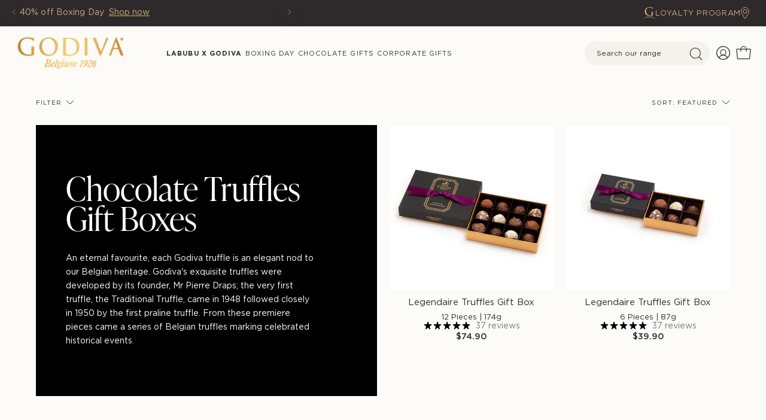

--- FILE ---
content_type: text/html; charset=utf-8
request_url: https://godiva.com.au/collections/chocolate-truffles
body_size: 107871
content:
<!doctype html>
<html class="no-js no-touch" lang="en">
  <head>
    <!-- Google Tag Manager -->
    <script>
      (function (w, d, s, l, i) {
        w[l] = w[l] || [];
        w[l].push({ 'gtm.start': new Date().getTime(), event: 'gtm.js' });
        var f = d.getElementsByTagName(s)[0],
          j = d.createElement(s),
          dl = l != 'dataLayer' ? '&l=' + l : '';
        j.async = true;
        j.src = 'https://www.googletagmanager.com/gtm.js?id=' + i + dl;
        f.parentNode.insertBefore(j, f);
      })(window, document, 'script', 'dataLayer', 'GTM-PGN762Z');
    </script>
    <!-- End Google Tag Manager -->

    


<!--Content in content_for_header -->
<!--LayoutHub-Embed--><link rel="stylesheet" href="https://fonts.googleapis.com/css?family=DM+Sans:100,200,300,400,500,600,700,800,900" /><link rel="stylesheet" type="text/css" href="[data-uri]" media="all">
<!--LH--><!--/LayoutHub-Embed--><meta charset="utf-8">
    <meta http-equiv="X-UA-Compatible" content="IE=edge">
    <meta name="viewport" content="width=device-width, height=device-height, initial-scale=1.0, minimum-scale=1.0">
    <link rel="canonical" href="https://godiva.com.au/collections/chocolate-truffles">
    <link rel="preconnect" href="https://monorail-edge.shopifysvc.com" crossorigin>
    <link rel="preconnect" href="https://fonts.googleapis.com" crossorigin>
    <link rel="preconnect" href="https://www.googletagmanager.com" crossorigin>
    <link rel="preconnect" href="https://static.rechargecdn.com" crossorigin>
    <link rel="preconnect" href="https://connect.facebook.net" crossorigin>
    <link rel="preconnect" href="https://d1liekpayvooaz.cloudfront.net" crossorigin>
    <link rel="preconnect" href="https://www.pxucdn.com" crossorigin>
    <link rel="preconnect" href="https://cdn.judge.me" crossorigin><link href="//godiva.com.au/cdn/shop/t/107/assets/theme.css?v=134112074972380498311762666742" as="style" rel="preload">
    <link href="//godiva.com.au/cdn/shop/t/107/assets/lazysizes.min.js?v=111431644619468174291762666742" as="script" rel="preload">
    

    <!-- Load jQuery FIRST -->
    <script src="https://code.jquery.com/jquery-3.6.0.min.js"></script>
    <script src="//godiva.com.au/cdn/shop/t/107/assets/ajaxinate.min.js?v=69145893314062996711762666742" async></script>
    <script src="//godiva.com.au/cdn/shop/t/107/assets/jquery.matchHeight-min.js?v=36105689626346892531762666742" defer></script>
    <script src="//godiva.com.au/cdn/shop/t/107/assets/owl.carousel.min.js?v=83568547159963810781762666742" defer></script><link href="//godiva.com.au/cdn/shop/t/107/assets/theme.css?v=134112074972380498311762666742" rel="stylesheet" type="text/css" media="all" /><link rel="stylesheet" href="//godiva.com.au/cdn/shop/t/107/assets/contact.css?v=9768985138799738551762666742">
      <link rel="stylesheet" href="//godiva.com.au/cdn/shop/t/107/assets/faq.css?v=16942479540267221171762666742"><link rel="stylesheet" href="//godiva.com.au/cdn/shop/t/107/assets/gift.css?v=59151226144767366221762666742">
    <link rel="stylesheet" href="//godiva.com.au/cdn/shop/t/107/assets/styleguide.css?v=125915366669911341171762666742">
    <link rel="stylesheet" href="//godiva.com.au/cdn/shop/t/107/assets/header-footer.css?v=178298293359108517451762666742">
    <link rel="stylesheet" href="//godiva.com.au/cdn/shop/t/107/assets/home.css?v=29424829833276654821762666742">
    <link rel="stylesheet" href="//godiva.com.au/cdn/shop/t/107/assets/banner-slider.css?v=61821145876226391671762666742">
    <link rel="stylesheet" href="//godiva.com.au/cdn/shop/t/107/assets/collection-list-godiva.css?v=106979395423176643361762666742">
    <link rel="stylesheet" href="//godiva.com.au/cdn/shop/t/107/assets/section-gift-content.css?v=143356075661253519991762666742">
    <link rel="stylesheet" href="//godiva.com.au/cdn/shop/t/107/assets/section-image-with-text.css?v=128870070129593652431762666742">
    <link rel="stylesheet" href="//godiva.com.au/cdn/shop/t/107/assets/section-collection.css?v=165893167156548835781762666742">
    <link rel="stylesheet" href="//godiva.com.au/cdn/shop/t/107/assets/section-related-blog.css?v=123095910579883508661762666742">
    <link rel="stylesheet" href="//godiva.com.au/cdn/shop/t/107/assets/customs.css?v=122066540018798539431766009553"><link rel="stylesheet" href="//godiva.com.au/cdn/shop/t/107/assets/about.css?v=129121444059473140441762666742">
      <link rel="stylesheet" href="//godiva.com.au/cdn/shop/t/107/assets/other.css?v=16880169683509615011762666742"><link rel="stylesheet" href="//godiva.com.au/cdn/shop/t/107/assets/owl.carousel.min.css?v=70516089817612781961762666742">
    <link rel="stylesheet" href="//godiva.com.au/cdn/shop/t/107/assets/normalize.css?v=10457233615790215981762666742"><link rel="stylesheet" href="//godiva.com.au/cdn/shop/t/107/assets/godiva.css?v=13453352380177642991762666742">

    <link rel="preload" as="image" href="//godiva.com.au/cdn/shop/t/107/assets/loading.svg?v=91665432863842511931762666742"><style data-shopify>:root { --loader-image-size: 150px; }:root { --loader-image-size: 320px; }html:not(.is-loading) .loading-overlay { opacity: 0; visibility: hidden; pointer-events: none; }
        .loading-overlay { position: fixed; top: 0; left: 0; z-index: 99999; width: 100vw; height: 100vh; display: flex; align-items: center; justify-content: center; background: var(--bg); transition: opacity 0.3s ease-out, visibility 0s linear 0.3s; }
        .loading-overlay .loader__image--fallback { width: 320px; height: 100%; background: var(--loader-image) no-repeat center center/contain; }
        .loader__image__holder { position: absolute; top: 0; left: 0; width: 100%; height: 100%; font-size: 0; display: flex; align-items: center; justify-content: center; animation: pulse-loading 2s infinite ease-in-out; }
        .loader__image { max-width: 150px; height: auto; object-fit: contain; }</style><script>
        const loadingAppearance = "once";
        const loaded = sessionStorage.getItem('loaded');

        if (loadingAppearance === 'once') {
          if (loaded === null) {
            sessionStorage.setItem('loaded', true);
            document.documentElement.classList.add('is-loading');
          }
        } else {
          document.documentElement.classList.add('is-loading');
        }
      </script><link rel="shortcut icon" href="//godiva.com.au/cdn/shop/files/GodivaLogo_f8526323-08c4-4868-b523-e2d7e055a696_240x_1_32x32.png?v=1684911983" type="image/png">
    <title>
      Buy Chocolate Truffles Australia
      
      
       &ndash; Godiva Australia
    </title><meta name="description" content="Explore the collection of Chocolate Truffles at Godiva. Our truffles are the perfect to gift or treat yourself to something special.">

<meta property="og:site_name" content="Godiva Australia">
<meta property="og:url" content="https://godiva.com.au/collections/chocolate-truffles">
<meta property="og:title" content="Buy Chocolate Truffles Australia">
<meta property="og:type" content="product.group">
<meta property="og:description" content="Explore the collection of Chocolate Truffles at Godiva. Our truffles are the perfect to gift or treat yourself to something special."><meta property="og:image" content="http://godiva.com.au/cdn/shop/files/Godiva-Belgium_1926_Gld_on_Blk.jpg?v=1706589950">
  <meta property="og:image:secure_url" content="https://godiva.com.au/cdn/shop/files/Godiva-Belgium_1926_Gld_on_Blk.jpg?v=1706589950">
  <meta property="og:image:width" content="3300">
  <meta property="og:image:height" content="2469"><meta name="twitter:site" content="@godiva?lang=en"><meta name="twitter:card" content="summary_large_image">
<meta name="twitter:title" content="Buy Chocolate Truffles Australia">
<meta name="twitter:description" content="Explore the collection of Chocolate Truffles at Godiva. Our truffles are the perfect to gift or treat yourself to something special."><style data-shopify>@font-face {
  font-family: "Roboto Condensed";
  font-weight: 700;
  font-style: normal;
  font-display: swap;
  src: url("//godiva.com.au/cdn/fonts/roboto_condensed/robotocondensed_n7.0c73a613503672be244d2f29ab6ddd3fc3cc69ae.woff2") format("woff2"),
       url("//godiva.com.au/cdn/fonts/roboto_condensed/robotocondensed_n7.ef6ece86ba55f49c27c4904a493c283a40f3a66e.woff") format("woff");
}

  @font-face {
  font-family: "Instrument Sans";
  font-weight: 400;
  font-style: normal;
  font-display: swap;
  src: url("//godiva.com.au/cdn/fonts/instrument_sans/instrumentsans_n4.db86542ae5e1596dbdb28c279ae6c2086c4c5bfa.woff2") format("woff2"),
       url("//godiva.com.au/cdn/fonts/instrument_sans/instrumentsans_n4.510f1b081e58d08c30978f465518799851ef6d8b.woff") format("woff");
}


  
    @font-face {
  font-family: "Roboto Condensed";
  font-weight: 800;
  font-style: normal;
  font-display: swap;
  src: url("//godiva.com.au/cdn/fonts/roboto_condensed/robotocondensed_n8.6ebc0e57d8fa5915c5c4ad2f02fa308c344a445c.woff2") format("woff2"),
       url("//godiva.com.au/cdn/fonts/roboto_condensed/robotocondensed_n8.6f4b252b1d77f164cefd55e48510d13a25526542.woff") format("woff");
}

  

  
    @font-face {
  font-family: "Roboto Condensed";
  font-weight: 400;
  font-style: normal;
  font-display: swap;
  src: url("//godiva.com.au/cdn/fonts/roboto_condensed/robotocondensed_n4.01812de96ca5a5e9d19bef3ca9cc80dd1bf6c8b8.woff2") format("woff2"),
       url("//godiva.com.au/cdn/fonts/roboto_condensed/robotocondensed_n4.3930e6ddba458dc3cb725a82a2668eac3c63c104.woff") format("woff");
}

  

  
    @font-face {
  font-family: "Roboto Condensed";
  font-weight: 900;
  font-style: normal;
  font-display: swap;
  src: url("//godiva.com.au/cdn/fonts/roboto_condensed/robotocondensed_n9.2b6d3562288db33acd2d1dd7f3b49bae17bf8c2a.woff2") format("woff2"),
       url("//godiva.com.au/cdn/fonts/roboto_condensed/robotocondensed_n9.2ac019136325b074bf3010b35c1b65b3b5a99a3f.woff") format("woff");
}

  

  

  
    @font-face {
  font-family: "Instrument Sans";
  font-weight: 500;
  font-style: normal;
  font-display: swap;
  src: url("//godiva.com.au/cdn/fonts/instrument_sans/instrumentsans_n5.1ce463e1cc056566f977610764d93d4704464858.woff2") format("woff2"),
       url("//godiva.com.au/cdn/fonts/instrument_sans/instrumentsans_n5.9079eb7bba230c9d8d8d3a7d101aa9d9f40b6d14.woff") format("woff");
}

  

  
    @font-face {
  font-family: "Instrument Sans";
  font-weight: 400;
  font-style: italic;
  font-display: swap;
  src: url("//godiva.com.au/cdn/fonts/instrument_sans/instrumentsans_i4.028d3c3cd8d085648c808ceb20cd2fd1eb3560e5.woff2") format("woff2"),
       url("//godiva.com.au/cdn/fonts/instrument_sans/instrumentsans_i4.7e90d82df8dee29a99237cd19cc529d2206706a2.woff") format("woff");
}

  

  
    @font-face {
  font-family: "Instrument Sans";
  font-weight: 700;
  font-style: italic;
  font-display: swap;
  src: url("//godiva.com.au/cdn/fonts/instrument_sans/instrumentsans_i7.d6063bb5d8f9cbf96eace9e8801697c54f363c6a.woff2") format("woff2"),
       url("//godiva.com.au/cdn/fonts/instrument_sans/instrumentsans_i7.ce33afe63f8198a3ac4261b826b560103542cd36.woff") format("woff");
}

  
:root {--COLOR-PRIMARY-OPPOSITE: #000000;
    --COLOR-PRIMARY-OPPOSITE-ALPHA-20: rgba(0, 0, 0, 0.2);
    --COLOR-PRIMARY-LIGHTEN-DARKEN-ALPHA-20: rgba(230, 230, 230, 0.2);
    --COLOR-PRIMARY-LIGHTEN-DARKEN-ALPHA-30: rgba(230, 230, 230, 0.3);

    --PRIMARY-BUTTONS-COLOR-BG: #ffffff;
    --PRIMARY-BUTTONS-COLOR-TEXT: #000000;
    --PRIMARY-BUTTONS-COLOR-BORDER: #ffffff;

    --PRIMARY-BUTTONS-COLOR-LIGHTEN-DARKEN: #e6e6e6;

    --PRIMARY-BUTTONS-COLOR-ALPHA-05: rgba(255, 255, 255, 0.05);
    --PRIMARY-BUTTONS-COLOR-ALPHA-10: rgba(255, 255, 255, 0.1);
    --PRIMARY-BUTTONS-COLOR-ALPHA-50: rgba(255, 255, 255, 0.5);--COLOR-SECONDARY-OPPOSITE: #ffffff;
    --COLOR-SECONDARY-OPPOSITE-ALPHA-20: rgba(255, 255, 255, 0.2);
    --COLOR-SECONDARY-LIGHTEN-DARKEN-ALPHA-20: rgba(73, 66, 68, 0.2);
    --COLOR-SECONDARY-LIGHTEN-DARKEN-ALPHA-30: rgba(73, 66, 68, 0.3);

    --SECONDARY-BUTTONS-COLOR-BG: #2e2a2b;
    --SECONDARY-BUTTONS-COLOR-TEXT: #ffffff;
    --SECONDARY-BUTTONS-COLOR-BORDER: #2e2a2b;

    --SECONDARY-BUTTONS-COLOR-ALPHA-05: rgba(46, 42, 43, 0.05);
    --SECONDARY-BUTTONS-COLOR-ALPHA-10: rgba(46, 42, 43, 0.1);
    --SECONDARY-BUTTONS-COLOR-ALPHA-50: rgba(46, 42, 43, 0.5);--OUTLINE-BUTTONS-PRIMARY-BG: transparent;
    --OUTLINE-BUTTONS-PRIMARY-TEXT: #ffffff;
    --OUTLINE-BUTTONS-PRIMARY-BORDER: #ffffff;
    --OUTLINE-BUTTONS-PRIMARY-BG-HOVER: rgba(230, 230, 230, 0.2);

    --OUTLINE-BUTTONS-SECONDARY-BG: transparent;
    --OUTLINE-BUTTONS-SECONDARY-TEXT: #2e2a2b;
    --OUTLINE-BUTTONS-SECONDARY-BORDER: #2e2a2b;
    --OUTLINE-BUTTONS-SECONDARY-BG-HOVER: rgba(73, 66, 68, 0.2);

    --OUTLINE-BUTTONS-WHITE-BG: transparent;
    --OUTLINE-BUTTONS-WHITE-TEXT: #ffffff;
    --OUTLINE-BUTTONS-WHITE-BORDER: #ffffff;

    --OUTLINE-BUTTONS-BLACK-BG: transparent;
    --OUTLINE-BUTTONS-BLACK-TEXT: #000000;
    --OUTLINE-BUTTONS-BLACK-BORDER: #000000;--OUTLINE-SOLID-BUTTONS-PRIMARY-BG: #ffffff;
    --OUTLINE-SOLID-BUTTONS-PRIMARY-TEXT: #000000;
    --OUTLINE-SOLID-BUTTONS-PRIMARY-BORDER: #000000;
    --OUTLINE-SOLID-BUTTONS-PRIMARY-BG-HOVER: rgba(0, 0, 0, 0.2);

    --OUTLINE-SOLID-BUTTONS-SECONDARY-BG: #2e2a2b;
    --OUTLINE-SOLID-BUTTONS-SECONDARY-TEXT: #ffffff;
    --OUTLINE-SOLID-BUTTONS-SECONDARY-BORDER: #ffffff;
    --OUTLINE-SOLID-BUTTONS-SECONDARY-BG-HOVER: rgba(255, 255, 255, 0.2);

    --OUTLINE-SOLID-BUTTONS-WHITE-BG: #ffffff;
    --OUTLINE-SOLID-BUTTONS-WHITE-TEXT: #000000;
    --OUTLINE-SOLID-BUTTONS-WHITE-BORDER: #000000;

    --OUTLINE-SOLID-BUTTONS-BLACK-BG: #000000;
    --OUTLINE-SOLID-BUTTONS-BLACK-TEXT: #ffffff;
    --OUTLINE-SOLID-BUTTONS-BLACK-BORDER: #ffffff;--COLOR-HEADING: #2e2a2b;
    --COLOR-TEXT: #2e2a2b;
    --COLOR-TEXT-DARKEN: #000000;
    --COLOR-TEXT-LIGHTEN: #635b5d;
    --COLOR-TEXT-ALPHA-5: rgba(46, 42, 43, 0.05);
    --COLOR-TEXT-ALPHA-8: rgba(46, 42, 43, 0.08);
    --COLOR-TEXT-ALPHA-10: rgba(46, 42, 43, 0.1);
    --COLOR-TEXT-ALPHA-15: rgba(46, 42, 43, 0.15);
    --COLOR-TEXT-ALPHA-20: rgba(46, 42, 43, 0.2);
    --COLOR-TEXT-ALPHA-25: rgba(46, 42, 43, 0.25);
    --COLOR-TEXT-ALPHA-50: rgba(46, 42, 43, 0.5);
    --COLOR-TEXT-ALPHA-60: rgba(46, 42, 43, 0.6);
    --COLOR-TEXT-ALPHA-85: rgba(46, 42, 43, 0.85);

    --COLOR-BG: #fcfbf7;
    --COLOR-BG-ALPHA-25: rgba(252, 251, 247, 0.25);
    --COLOR-BG-ALPHA-35: rgba(252, 251, 247, 0.35);
    --COLOR-BG-ALPHA-60: rgba(252, 251, 247, 0.6);
    --COLOR-BG-ALPHA-65: rgba(252, 251, 247, 0.65);
    --COLOR-BG-ALPHA-85: rgba(252, 251, 247, 0.85);
    --COLOR-BG-OVERLAY: rgba(252, 251, 247, 0.75);
    --COLOR-BG-DARKEN: #eee8d2;
    --COLOR-BG-LIGHTEN-DARKEN: #eee8d2;
    --COLOR-BG-LIGHTEN-DARKEN-2: #e0d5ad;
    --COLOR-BG-LIGHTEN-DARKEN-3: #d2c288;
    --COLOR-BG-LIGHTEN-DARKEN-4: #c4af63;
    --COLOR-BG-LIGHTEN-DARKEN-CONTRAST: #d2c388;
    --COLOR-BG-LIGHTEN-DARKEN-CONTRAST-2: #c4b163;
    --COLOR-BG-LIGHTEN-DARKEN-CONTRAST-3: #b19b43;
    --COLOR-BG-LIGHTEN-DARKEN-CONTRAST-4: #8c7b35;

    --COLOR-BG-SECONDARY: #1c1c1c;
    --COLOR-BG-SECONDARY-LIGHTEN-DARKEN: #363636;
    --COLOR-BG-SECONDARY-LIGHTEN-DARKEN-CONTRAST: #9c9c9c;

    --COLOR-BG-ACCENT: #c7af79;

    --COLOR-INPUT-BG: #fcfbf7;

    --COLOR-ACCENT: #c7af79;
    --COLOR-ACCENT-TEXT: #fff;

    --COLOR-BORDER: #d3d3d3;
    --COLOR-BORDER-ALPHA-15: rgba(211, 211, 211, 0.15);
    --COLOR-BORDER-ALPHA-30: rgba(211, 211, 211, 0.3);
    --COLOR-BORDER-ALPHA-50: rgba(211, 211, 211, 0.5);
    --COLOR-BORDER-ALPHA-65: rgba(211, 211, 211, 0.65);
    --COLOR-BORDER-LIGHTEN-DARKEN: #868686;
    --COLOR-BORDER-HAIRLINE: #f8f5ec;

    --COLOR-SALE-BG: #004ac7;
    --COLOR-SALE-TEXT: #ffffff;
    --COLOR-CUSTOM-BG: #000000;
    --COLOR-CUSTOM-TEXT: #ffffff;
    --COLOR-SOLD-BG: #ffffff;
    --COLOR-SOLD-TEXT: #004ac7;
    --COLOR-SAVING-BG: #f94646;
    --COLOR-SAVING-TEXT: #ffffff;

    --COLOR-WHITE-BLACK: fff;
    --COLOR-BLACK-WHITE: #000;--COLOR-DISABLED-GREY: rgba(46, 42, 43, 0.05);
    --COLOR-DISABLED-GREY-DARKEN: rgba(46, 42, 43, 0.45);
    --COLOR-ERROR: #D02E2E;
    --COLOR-ERROR-BG: #f3cbcb;
    --COLOR-SUCCESS: #56AD6A;
    --COLOR-SUCCESS-BG: #ECFEF0;
    --COLOR-WARN: #ECBD5E;
    --COLOR-TRANSPARENT: rgba(255, 255, 255, 0);

    --COLOR-WHITE: #ffffff;
    --COLOR-WHITE-DARKEN: #f2f2f2;
    --COLOR-WHITE-ALPHA-10: rgba(255, 255, 255, 0.1);
    --COLOR-WHITE-ALPHA-20: rgba(255, 255, 255, 0.2);
    --COLOR-WHITE-ALPHA-25: rgba(255, 255, 255, 0.25);
    --COLOR-WHITE-ALPHA-50: rgba(255, 255, 255, 0.5);
    --COLOR-WHITE-ALPHA-60: rgba(255, 255, 255, 0.6);
    --COLOR-BLACK: #000000;
    --COLOR-BLACK-LIGHTEN: #1a1a1a;
    --COLOR-BLACK-ALPHA-10: rgba(0, 0, 0, 0.1);
    --COLOR-BLACK-ALPHA-20: rgba(0, 0, 0, 0.2);
    --COLOR-BLACK-ALPHA-25: rgba(0, 0, 0, 0.25);
    --COLOR-BLACK-ALPHA-50: rgba(0, 0, 0, 0.5);
    --COLOR-BLACK-ALPHA-60: rgba(0, 0, 0, 0.6);--FONT-STACK-BODY: Gotham, "Instrument Sans", sans-serif;--FONT-STYLE-BODY: normal;
    --FONT-STYLE-BODY-ITALIC: italic;
    --FONT-ADJUST-BODY: 0.9;

    --FONT-WEIGHT-BODY: 400;
    --FONT-WEIGHT-BODY-LIGHT: 300;
    --FONT-WEIGHT-BODY-MEDIUM: 700;
    --FONT-WEIGHT-BODY-BOLD: 500;--FONT-STACK-HEADING: Gotham,"Roboto Condensed", sans-serif;--FONT-STYLE-HEADING: normal;
    --FONT-STYLE-HEADING-ITALIC: italic;
    --FONT-ADJUST-HEADING: 0.75;

    --FONT-WEIGHT-HEADING: 700;
    --FONT-WEIGHT-HEADING-LIGHT: 400;
    --FONT-WEIGHT-HEADING-MEDIUM: 900;
    --FONT-WEIGHT-HEADING-BOLD: 800;--FONT-STACK-NAV: Gotham, "Instrument Sans", sans-serif;--FONT-STYLE-NAV: normal;
    --FONT-STYLE-NAV-ITALIC: italic;
    --FONT-ADJUST-NAV: 0.75;

    --FONT-WEIGHT-NAV: 400;
    --FONT-WEIGHT-NAV-LIGHT: 300;
    --FONT-WEIGHT-NAV-MEDIUM: 700;
    --FONT-WEIGHT-NAV-BOLD: 500;--FONT-STACK-BUTTON: Gotham, "Instrument Sans", sans-serif;--FONT-STYLE-BUTTON: normal;
    --FONT-STYLE-BUTTON-ITALIC: italic;
    --FONT-ADJUST-BUTTON: 0.75;

    --FONT-WEIGHT-BUTTON: 400;
    --FONT-WEIGHT-BUTTON-MEDIUM: 700;
    --FONT-WEIGHT-BUTTON-BOLD: 500;

    --FONT-STACK-SUBHEADING: "Instrument Sans", sans-serif;
    --FONT-STYLE-SUBHEADING: normal;
    --FONT-STYLE-SUBHEADING-ITALIC: italic;
    --FONT-ADJUST-SUBHEADING: 0.9;

    --FONT-WEIGHT-SUBHEADING: 400;
    --FONT-WEIGHT-SUBHEADING-LIGHT: 300;
    --FONT-WEIGHT-SUBHEADING-MEDIUM: 700;
    --FONT-WEIGHT-SUBHEADING-BOLD: 500;

    

    --LETTER-SPACING-SUBHEADING: 0.1em;
    --LETTER-SPACING-BUTTON: 0.1em;

    --BUTTON-TEXT-CAPS: uppercase;
    --SUBHEADING-TEXT-CAPS: uppercase;--FONT-SIZE-INPUT: 1rem;--RADIUS: 0px;
    --RADIUS-SMALL: 0px;
    --RADIUS-TINY: 0px;
    --RADIUS-BADGE: 0px;
    --RADIUS-CHECKBOX: 0px;
    --RADIUS-TEXTAREA: 0px;--PRODUCT-MEDIA-PADDING-TOP: 100%;--BORDER-WIDTH: 1px;--STROKE-WIDTH: 12px;--SITE-WIDTH: 1440px;
    --SITE-WIDTH-NARROW: 770px;--ICON-ARROW-RIGHT: url( "//godiva.com.au/cdn/shop/t/107/assets/icon-chevron-right.svg?v=115618353204357621731762666742" );--loading-svg: url( "//godiva.com.au/cdn/shop/t/107/assets/loading.svg?v=91665432863842511931762666742" );
    --icon-check: url( "//godiva.com.au/cdn/shop/t/107/assets/icon-check.svg?v=175316081881880408121762666742" );
    --icon-check-swatch: url( "//godiva.com.au/cdn/shop/t/107/assets/icon-check-swatch.svg?v=131897745589030387781762666742" );
    --icon-zoom-in: url( "//godiva.com.au/cdn/shop/t/107/assets/icon-zoom-in.svg?v=157433013461716915331762666742" );
    --icon-zoom-out: url( "//godiva.com.au/cdn/shop/t/107/assets/icon-zoom-out.svg?v=164909107869959372931762666742" );--collection-sticky-bar-height: 0px;
    --collection-image-padding-top: 60%;

    --drawer-width: 350px;
    --drawer-transition: transform 0.4s cubic-bezier(0.46, 0.01, 0.32, 1);--gutter: 60px;
    --gutter-mobile: 20px;
    --grid-gutter: 20px;
    --grid-gutter-mobile: 35px;--inner: 20px;
    --inner-tablet: 18px;
    --inner-mobile: 16px;--grid: repeat(4, minmax(0, 1fr));
    --grid-tablet: repeat(3, minmax(0, 1fr));
    --grid-mobile: repeat(2, minmax(0, 1fr));
    --megamenu-grid: repeat(4, minmax(0, 1fr));
    --grid-row: 1 / span 4;--scrollbar-width: 0px;--overlay: #000;
    --overlay-opacity: 1;--swatch-width: 40px;
    --swatch-height: 20px;
    --swatch-size: 32px;
    --swatch-size-mobile: 30px;

    
    --move-offset: 20px;

    
    --autoplay-speed: 2200ms;

    

      --filter-bg: 1.0;
      --product-filter-bg: 1.0;}</style><script
      type="text/javascript"
    >

    if (window.MSInputMethodContext && document.documentMode) {
      var scripts = document.getElementsByTagName('script')[0];
      var polyfill = document.createElement("script");
      polyfill.defer = true;
      polyfill.src = "//godiva.com.au/cdn/shop/t/107/assets/ie11.js?v=164037955086922138091762666742";

      scripts.parentNode.insertBefore(polyfill, scripts);

      document.documentElement.classList.add('ie11');
    } else {
      document.documentElement.className = document.documentElement.className.replace('no-js', 'js');
    }

    document.addEventListener('lazyloaded', (e) => {
      const lazyImage = e.target.parentNode;
      if (lazyImage.classList.contains('lazy-image')) {
        // Wait for the fade in images animation to complete
        setTimeout(() => {
          lazyImage.style.backgroundImage = 'none';
        }, 500);
      }
    });

    let root = '/';
    if (root[root.length - 1] !== '/') {
      root = `${root}/`;
    }

    window.theme = {
      routes: {
        root: root,
        cart_url: "\/cart",
        cart_add_url: "\/cart\/add",
        cart_change_url: "\/cart\/change",
        shop_url: "https:\/\/godiva.com.au",
        predictiveSearchUrl: '/search/suggest',
        product_recommendations_url: "\/recommendations\/products"
      },
      assets: {
        photoswipe: '//godiva.com.au/cdn/shop/t/107/assets/photoswipe.js?v=162613001030112971491762666742',
        smoothscroll: '//godiva.com.au/cdn/shop/t/107/assets/smoothscroll.js?v=37906625415260927261762666742',
        no_image: "//godiva.com.au/cdn/shopifycloud/storefront/assets/no-image-2048-a2addb12_1024x.gif",
        swatches: '//godiva.com.au/cdn/shop/t/107/assets/swatches.json?v=108341084980828767351762666742',
        base: "//godiva.com.au/cdn/shop/t/107/assets/"
      },
      strings: {
        add_to_cart: "Add to cart",
        cart_acceptance_error: "You must accept our terms and conditions.",
        cart_empty: "Your cart is currently empty.",
        cart_price: "Price",
        cart_quantity: "Quantity",
        cart_items_one: "{{ count }} item",
        cart_items_many: "{{ count }} items",
        cart_title: "Cart",
        cart_total: "Total",
        continue_shopping: "Continue Shopping",
        free: "Free",
        limit_error: "Sorry, looks like we don\u0026#39;t have enough of this product.",
        preorder: "ADD TO CART",
        remove: "Remove",
        sale_badge_text: "Sale",
        saving_badge: "Save {{ discount }}",
        saving_up_to_badge: "Save up to {{ discount }}",
        sold_out: "Out of stock",
        subscription: "Subscription",
        unavailable: "Unavailable",
        unit_price_label: "Unit price",
        unit_price_separator: "per",
        zero_qty_error: "Quantity must be greater than 0.",
        delete_confirm: "Are you sure you wish to delete this address?",
        newsletter_product_availability: "Notify Me When It’s Available"
      },
      icons: {
        plus: '<svg aria-hidden="true" focusable="false" role="presentation" class="icon icon-toggle-plus" viewBox="0 0 192 192"><path d="M30 96h132M96 30v132" stroke="currentColor" stroke-linecap="round" stroke-linejoin="round"/></svg>',
        minus: '<svg aria-hidden="true" focusable="false" role="presentation" class="icon icon-toggle-minus" viewBox="0 0 192 192"><path d="M30 96h132" stroke="currentColor" stroke-linecap="round" stroke-linejoin="round"/></svg>',
        close: '<svg aria-hidden="true" focusable="false" role="presentation" class="icon icon-close" viewBox="0 0 192 192"><path d="M150 42 42 150M150 150 42 42" stroke="currentColor" stroke-linecap="round" stroke-linejoin="round"/></svg>'
      },
      settings: {
        animations: true,
        cartType: "drawer",
        enableAcceptTerms: false,
        enableInfinityScroll: false,
        enablePaymentButton: false,
        gridImageSize: "contain",
        gridImageAspectRatio: 1,
        mobileMenuBehaviour: "link",
        productGridHover: "image",
        savingBadgeType: "percentage",
        showSaleBadge: true,
        showSoldBadge: true,
        showSavingBadge: true,
        quickBuy: "quick_buy",
        suggestArticles: false,
        suggestCollections: false,
        suggestProducts: true,
        suggestPages: false,
        suggestionsResultsLimit: 10,
        currency_code_enable: false,
        hideInventoryCount: true,
        enableColorSwatchesCollection: true,
      },
      sizes: {
        mobile: 480,
        small: 768,
        large: 1024,
        widescreen: 1440
      },
      moneyFormat: "${{amount}}",
      moneyWithCurrencyFormat: "${{amount}} AUD",
      subtotal: 0,
      info: {
        name: 'Palo Alto'
      },
      version: '5.0.0'
    };
    window.lazySizesConfig = window.lazySizesConfig || {};
    window.lazySizesConfig.preloadAfterLoad = true;
    window.PaloAlto = window.PaloAlto || {};
    window.slate = window.slate || {};
    window.isHeaderTransparent = false;
    window.stickyHeaderHeight = 60;
    window.lastWindowWidth = window.innerWidth || document.documentElement.clientWidth;
    </script>
    <script src="//godiva.com.au/cdn/shop/t/107/assets/lazysizes.min.js?v=111431644619468174291762666742" async="async"></script><script src="//godiva.com.au/cdn/shop/t/107/assets/vendor.js?v=74877493214922022811762666742" defer="defer"></script>
    <script src="//godiva.com.au/cdn/shop/t/107/assets/theme.dev.js?v=157637793647023464891762666742" defer="defer"></script>
<!-- Giftnote Js -->
<script>
  var giftProduct = '39802964639802';
  var cartToggle = document.querySelector('.cart__toggle');

  function updateCartWithNote(note) {
    fetch('/cart/update.js', {
      method: 'POST',
      headers: {
        'Content-Type': 'application/json',
      },
      body: JSON.stringify({
        note: note,
      }),
    })
      .then((response) => response.json())
      .then((data) => {
        console.log('Order note added:', data);
      })
      .catch((error) => {
        console.error('Error updating cart note:', error);
      });
  }

  // Function to check cart and remove gift product if gift note is missing
  function checkGiftNoteStatus() {
    jQuery.ajax({
      type: 'GET',
      url: '/cart.js',
      cache: false,
      dataType: 'json',
      success: function (cart) {
        const hasGiftProduct = cart.items.some(item => item.id == giftProduct);
        const hasGiftNote = cart.attributes && cart.attributes.giftnote_message && cart.attributes.giftnote_message.trim() !== '';

        if (hasGiftProduct && !hasGiftNote) {
          // Gift product exists but gift note is missing, remove the product
          jQuery.ajax({
            type: 'POST',
            url: '/cart/change.js',
            data: {
              quantity: 0,
              id: giftProduct,
            },
            dataType: 'json',
            success: function (cart) {
              if (jQuery('.cart-drawer__items').length > 0) {
                jQuery('.cart-drawer__items .cart__item[data-variant-id="' + giftProduct + '"]').remove();
              }
              updateCartWithNote('');
              if (window.cart) {
                window.cart.openCartDrawer();
              }
              updateCartUI(cart);
            },
            error: function (error) {
              console.error('Error removing gift product:', error);
            }
          });
        }
      },
      error: function (error) {
        console.error('Error checking cart:', error);
      }
    });
  }

  // Function to update cart UI after changes
  function updateCartUI(cart) {
    let totalPrice = cart.original_total_price / 100;
    let totalPriceText = '$' + totalPrice.toFixed(2);
    let totalItems = 0;
    cart.items.forEach((item) => {
      totalItems += item.quantity;
    });
    jQuery('.cart__buttons .cart__total__money').text(totalPriceText);
    jQuery('.site-header .Header__CartDot span.Header__CartCount').text(totalItems);
  }

  // Event listener for giftnote_saved
  document.addEventListener('giftnote_saved', function () {
    var notExistGiftProduct = true;
    jQuery.ajax({
      type: 'GET',
      url: '/cart.js',
      cache: false,
      dataType: 'json',
      success: function (cart) {
        for (let i = 0; i < cart.items.length; ++i) {
          if (cart.items[i].id == giftProduct) {
            notExistGiftProduct = false;
            break;
          }
        }
        if (notExistGiftProduct) {
          jQuery.ajax({
            type: 'POST',
            url: '/cart/add.js',
            data: {
              quantity: 1,
              id: giftProduct,
            },
            dataType: 'json',
            success: function (cart) {
              if (window.cart) {
                window.cart.openCartDrawer();
              }
              if (jQuery('.cart-drawer__items').length > 0) {
                let html = `
                  <div class="cart__item aos-init aos-animate" data-item="${cart.key}" data-item-index="1" data-item-title="${cart.title}" data-variant-id="${giftProduct}" data-aos="fade-left" data-aos-anchor=".cart__items" data-aos-delay="400" data-cart-item="">
                    <div class="cart__item__image">
                      <a href="javascript: void(0)">
                        <img class="lazyautosizes ls-is-cached lazyloaded" src="${cart.image}" alt="${cart.title}">
                        <noscript><img src="${cart.image}" alt="${cart.title}"></noscript>
                      </a>
                    </div>
                    <div class="cart__item__content">
                      <div class="cart__item__content-inner">
                        <div class="cart__item__info">
                          <p class="cart__item__title">
                            <a href="javascript: void(0)">${cart.title}</a>
                            <span class="saso-cart-item-discount-notes" data-key="${cart.key}"></span>
                            <span class="saso-cart-item-upsell-notes" data-key="${cart.key}"></span>
                          </p>
                          <div class="cart__item__meta">
                            <ul data-hulkapps-line-properties="" class="CartItem__PropertyList">
                              <li class="CartItem__Property cart__item__giftnote"></li>
                            </ul>
                          </div>
                        </div>
                        <p class="cart__item__price">$${cart.final_line_price / 100}</p>
                      </div>
                    </div>
                  </div>`;
                jQuery('.cart-drawer__items').prepend(html);

                $.ajax({
                  type: 'GET',
                  url: '/cart.js',
                  cache: false,
                  dataType: 'json',
                  success: function (cartinfo) {
                    updateCartUI(cartinfo);
                    let giftnoteMessage = 'message: ' + cartinfo.attributes.giftnote_message;
                    jQuery(`.cart-drawer__items .cart__item[data-variant-id="${giftProduct}"] .cart__item__giftnote`).text(giftnoteMessage);
                    updateCartWithNote(cartinfo.attributes.giftnote_message);
                  },
                });
              }
            },
          });
        } else {
          $.ajax({
            type: 'GET',
            url: '/cart.js',
            cache: false,
            dataType: 'json',
            success: function (cartinfo) {
              updateCartUI(cartinfo);
              let giftnoteMessage = cartinfo.attributes.giftnote_message;
              jQuery(`.cart-drawer__items .cart__item[data-variant-id="${giftProduct}"] .cart__item__giftnote`).text('message: ' + giftnoteMessage);
              updateCartWithNote(giftnoteMessage);
              if (window.cart) {
                window.cart.openCartDrawer();
              }
            },
          });
        }
      },
    });
  });

  // Event listener for giftnote_removed
  document.addEventListener('giftnote_removed', function () {
    jQuery.ajax({
      type: 'POST',
      url: '/cart/change.js',
      data: {
        quantity: 0,
        id: giftProduct,
      },
      dataType: 'json',
      success: function (cart) {
        if (window.cart) {
          window.cart.openCartDrawer();
        }
        if (jQuery('.cart-drawer__items').length > 0) {
          jQuery(`.cart-drawer__items .cart__item[data-variant-id="${giftProduct}"]`).remove();
          updateCartUI(cart);
          updateCartWithNote('');
        }
      },
    });
  });

  // Periodic check every 30 seconds (adjust interval as needed)
  setInterval(checkGiftNoteStatus, 30000);
</script>
<!-- Giftnote Js -->
    <link
      rel="stylesheet"
      href="https://cdn.jsdelivr.net/npm/swiper@11/swiper-bundle.min.css"
    >

    <script src="https://cdn.jsdelivr.net/npm/swiper@11/swiper-bundle.min.js"></script><link rel="stylesheet" href="//godiva.com.au/cdn/shop/t/107/assets/minicart.css?v=176788181716815418601762666742"><!-- "snippets/judgeme_core.liquid" was not rendered, the associated app was uninstalled -->
    <script>window.performance && window.performance.mark && window.performance.mark('shopify.content_for_header.start');</script><meta name="google-site-verification" content="Gzp4IuPfvEGoEmciyhsidaA6ZqP3c4zXD-Cwvss8RnI">
<meta name="google-site-verification" content="Gzp4IuPfvEGoEmciyhsidaA6ZqP3c4zXD-Cwvss8RnI">
<meta id="shopify-digital-wallet" name="shopify-digital-wallet" content="/6771310650/digital_wallets/dialog">
<meta name="shopify-checkout-api-token" content="2bfee8ac5df57dbb7390185ed65129e5">
<meta id="in-context-paypal-metadata" data-shop-id="6771310650" data-venmo-supported="false" data-environment="production" data-locale="en_US" data-paypal-v4="true" data-currency="AUD">
<link rel="alternate" type="application/atom+xml" title="Feed" href="/collections/chocolate-truffles.atom" />
<link rel="alternate" type="application/json+oembed" href="https://godiva.com.au/collections/chocolate-truffles.oembed">
<script async="async" src="/checkouts/internal/preloads.js?locale=en-AU"></script>
<link rel="preconnect" href="https://shop.app" crossorigin="anonymous">
<script async="async" src="https://shop.app/checkouts/internal/preloads.js?locale=en-AU&shop_id=6771310650" crossorigin="anonymous"></script>
<script id="apple-pay-shop-capabilities" type="application/json">{"shopId":6771310650,"countryCode":"AU","currencyCode":"AUD","merchantCapabilities":["supports3DS"],"merchantId":"gid:\/\/shopify\/Shop\/6771310650","merchantName":"Godiva Australia","requiredBillingContactFields":["postalAddress","email","phone"],"requiredShippingContactFields":["postalAddress","email","phone"],"shippingType":"shipping","supportedNetworks":["visa","masterCard","amex","jcb"],"total":{"type":"pending","label":"Godiva Australia","amount":"1.00"},"shopifyPaymentsEnabled":true,"supportsSubscriptions":true}</script>
<script id="shopify-features" type="application/json">{"accessToken":"2bfee8ac5df57dbb7390185ed65129e5","betas":["rich-media-storefront-analytics"],"domain":"godiva.com.au","predictiveSearch":true,"shopId":6771310650,"locale":"en"}</script>
<script>var Shopify = Shopify || {};
Shopify.shop = "godiva-au.myshopify.com";
Shopify.locale = "en";
Shopify.currency = {"active":"AUD","rate":"1.0"};
Shopify.country = "AU";
Shopify.theme = {"name":"Palo Alto [Stop+Care] 10 Nov 2025 Preorder","id":128450658362,"schema_name":"Palo Alto\/Stop+Care","schema_version":"5.0.0","theme_store_id":null,"role":"main"};
Shopify.theme.handle = "null";
Shopify.theme.style = {"id":null,"handle":null};
Shopify.cdnHost = "godiva.com.au/cdn";
Shopify.routes = Shopify.routes || {};
Shopify.routes.root = "/";</script>
<script type="module">!function(o){(o.Shopify=o.Shopify||{}).modules=!0}(window);</script>
<script>!function(o){function n(){var o=[];function n(){o.push(Array.prototype.slice.apply(arguments))}return n.q=o,n}var t=o.Shopify=o.Shopify||{};t.loadFeatures=n(),t.autoloadFeatures=n()}(window);</script>
<script>
  window.ShopifyPay = window.ShopifyPay || {};
  window.ShopifyPay.apiHost = "shop.app\/pay";
  window.ShopifyPay.redirectState = null;
</script>
<script id="shop-js-analytics" type="application/json">{"pageType":"collection"}</script>
<script defer="defer" async type="module" src="//godiva.com.au/cdn/shopifycloud/shop-js/modules/v2/client.init-shop-cart-sync_WVOgQShq.en.esm.js"></script>
<script defer="defer" async type="module" src="//godiva.com.au/cdn/shopifycloud/shop-js/modules/v2/chunk.common_C_13GLB1.esm.js"></script>
<script defer="defer" async type="module" src="//godiva.com.au/cdn/shopifycloud/shop-js/modules/v2/chunk.modal_CLfMGd0m.esm.js"></script>
<script type="module">
  await import("//godiva.com.au/cdn/shopifycloud/shop-js/modules/v2/client.init-shop-cart-sync_WVOgQShq.en.esm.js");
await import("//godiva.com.au/cdn/shopifycloud/shop-js/modules/v2/chunk.common_C_13GLB1.esm.js");
await import("//godiva.com.au/cdn/shopifycloud/shop-js/modules/v2/chunk.modal_CLfMGd0m.esm.js");

  window.Shopify.SignInWithShop?.initShopCartSync?.({"fedCMEnabled":true,"windoidEnabled":true});

</script>
<script>
  window.Shopify = window.Shopify || {};
  if (!window.Shopify.featureAssets) window.Shopify.featureAssets = {};
  window.Shopify.featureAssets['shop-js'] = {"init-fed-cm":["modules/v2/client.init-fed-cm_BucUoe6W.en.esm.js","modules/v2/chunk.common_C_13GLB1.esm.js","modules/v2/chunk.modal_CLfMGd0m.esm.js"],"shop-cart-sync":["modules/v2/client.shop-cart-sync_DuR37GeY.en.esm.js","modules/v2/chunk.common_C_13GLB1.esm.js","modules/v2/chunk.modal_CLfMGd0m.esm.js"],"init-shop-email-lookup-coordinator":["modules/v2/client.init-shop-email-lookup-coordinator_CzjY5t9o.en.esm.js","modules/v2/chunk.common_C_13GLB1.esm.js","modules/v2/chunk.modal_CLfMGd0m.esm.js"],"shop-cash-offers":["modules/v2/client.shop-cash-offers_BmULhtno.en.esm.js","modules/v2/chunk.common_C_13GLB1.esm.js","modules/v2/chunk.modal_CLfMGd0m.esm.js"],"shop-login-button":["modules/v2/client.shop-login-button_DJ5ldayH.en.esm.js","modules/v2/chunk.common_C_13GLB1.esm.js","modules/v2/chunk.modal_CLfMGd0m.esm.js"],"shop-toast-manager":["modules/v2/client.shop-toast-manager_B0JfrpKj.en.esm.js","modules/v2/chunk.common_C_13GLB1.esm.js","modules/v2/chunk.modal_CLfMGd0m.esm.js"],"pay-button":["modules/v2/client.pay-button_CrPSEbOK.en.esm.js","modules/v2/chunk.common_C_13GLB1.esm.js","modules/v2/chunk.modal_CLfMGd0m.esm.js"],"init-shop-cart-sync":["modules/v2/client.init-shop-cart-sync_WVOgQShq.en.esm.js","modules/v2/chunk.common_C_13GLB1.esm.js","modules/v2/chunk.modal_CLfMGd0m.esm.js"],"init-customer-accounts":["modules/v2/client.init-customer-accounts_jNk9cPYQ.en.esm.js","modules/v2/client.shop-login-button_DJ5ldayH.en.esm.js","modules/v2/chunk.common_C_13GLB1.esm.js","modules/v2/chunk.modal_CLfMGd0m.esm.js"],"init-customer-accounts-sign-up":["modules/v2/client.init-customer-accounts-sign-up_CnczCz9H.en.esm.js","modules/v2/client.shop-login-button_DJ5ldayH.en.esm.js","modules/v2/chunk.common_C_13GLB1.esm.js","modules/v2/chunk.modal_CLfMGd0m.esm.js"],"init-windoid":["modules/v2/client.init-windoid_DuP9q_di.en.esm.js","modules/v2/chunk.common_C_13GLB1.esm.js","modules/v2/chunk.modal_CLfMGd0m.esm.js"],"shop-button":["modules/v2/client.shop-button_B_U3bv27.en.esm.js","modules/v2/chunk.common_C_13GLB1.esm.js","modules/v2/chunk.modal_CLfMGd0m.esm.js"],"avatar":["modules/v2/client.avatar_BTnouDA3.en.esm.js"],"shop-login":["modules/v2/client.shop-login_B9ccPdmx.en.esm.js","modules/v2/chunk.common_C_13GLB1.esm.js","modules/v2/chunk.modal_CLfMGd0m.esm.js"],"checkout-modal":["modules/v2/client.checkout-modal_pBPyh9w8.en.esm.js","modules/v2/chunk.common_C_13GLB1.esm.js","modules/v2/chunk.modal_CLfMGd0m.esm.js"],"shop-follow-button":["modules/v2/client.shop-follow-button_CsYC63q7.en.esm.js","modules/v2/chunk.common_C_13GLB1.esm.js","modules/v2/chunk.modal_CLfMGd0m.esm.js"],"init-shop-for-new-customer-accounts":["modules/v2/client.init-shop-for-new-customer-accounts_BUoCy7a5.en.esm.js","modules/v2/client.shop-login-button_DJ5ldayH.en.esm.js","modules/v2/chunk.common_C_13GLB1.esm.js","modules/v2/chunk.modal_CLfMGd0m.esm.js"],"lead-capture":["modules/v2/client.lead-capture_D0K_KgYb.en.esm.js","modules/v2/chunk.common_C_13GLB1.esm.js","modules/v2/chunk.modal_CLfMGd0m.esm.js"],"payment-terms":["modules/v2/client.payment-terms_DvAbEhzd.en.esm.js","modules/v2/chunk.common_C_13GLB1.esm.js","modules/v2/chunk.modal_CLfMGd0m.esm.js"]};
</script>
<script>(function() {
  var isLoaded = false;
  function asyncLoad() {
    if (isLoaded) return;
    isLoaded = true;
    var urls = ["https:\/\/config.gorgias.chat\/bundle-loader\/01GYCCW4BMZWY0SMDSYBVEP8W0?source=shopify1click\u0026shop=godiva-au.myshopify.com","https:\/\/services.nofraud.com\/js\/device.js?shop=godiva-au.myshopify.com","https:\/\/api-na1.hubapi.com\/scriptloader\/v1\/39944716.js?shop=godiva-au.myshopify.com","https:\/\/public.9gtb.com\/loader.js?g_cvt_id=66a094be-872c-423e-8b18-36d7a79998cb\u0026shop=godiva-au.myshopify.com"];
    for (var i = 0; i < urls.length; i++) {
      var s = document.createElement('script');
      s.type = 'text/javascript';
      s.async = true;
      s.src = urls[i];
      var x = document.getElementsByTagName('script')[0];
      x.parentNode.insertBefore(s, x);
    }
  };
  if(window.attachEvent) {
    window.attachEvent('onload', asyncLoad);
  } else {
    window.addEventListener('load', asyncLoad, false);
  }
})();</script>
<script id="__st">var __st={"a":6771310650,"offset":39600,"reqid":"5b56c8ed-af8a-4beb-9f0b-253e99166524-1769712685","pageurl":"godiva.com.au\/collections\/chocolate-truffles","u":"6b1a1f432e12","p":"collection","rtyp":"collection","rid":261104369722};</script>
<script>window.ShopifyPaypalV4VisibilityTracking = true;</script>
<script id="captcha-bootstrap">!function(){'use strict';const t='contact',e='account',n='new_comment',o=[[t,t],['blogs',n],['comments',n],[t,'customer']],c=[[e,'customer_login'],[e,'guest_login'],[e,'recover_customer_password'],[e,'create_customer']],r=t=>t.map((([t,e])=>`form[action*='/${t}']:not([data-nocaptcha='true']) input[name='form_type'][value='${e}']`)).join(','),a=t=>()=>t?[...document.querySelectorAll(t)].map((t=>t.form)):[];function s(){const t=[...o],e=r(t);return a(e)}const i='password',u='form_key',d=['recaptcha-v3-token','g-recaptcha-response','h-captcha-response',i],f=()=>{try{return window.sessionStorage}catch{return}},m='__shopify_v',_=t=>t.elements[u];function p(t,e,n=!1){try{const o=window.sessionStorage,c=JSON.parse(o.getItem(e)),{data:r}=function(t){const{data:e,action:n}=t;return t[m]||n?{data:e,action:n}:{data:t,action:n}}(c);for(const[e,n]of Object.entries(r))t.elements[e]&&(t.elements[e].value=n);n&&o.removeItem(e)}catch(o){console.error('form repopulation failed',{error:o})}}const l='form_type',E='cptcha';function T(t){t.dataset[E]=!0}const w=window,h=w.document,L='Shopify',v='ce_forms',y='captcha';let A=!1;((t,e)=>{const n=(g='f06e6c50-85a8-45c8-87d0-21a2b65856fe',I='https://cdn.shopify.com/shopifycloud/storefront-forms-hcaptcha/ce_storefront_forms_captcha_hcaptcha.v1.5.2.iife.js',D={infoText:'Protected by hCaptcha',privacyText:'Privacy',termsText:'Terms'},(t,e,n)=>{const o=w[L][v],c=o.bindForm;if(c)return c(t,g,e,D).then(n);var r;o.q.push([[t,g,e,D],n]),r=I,A||(h.body.append(Object.assign(h.createElement('script'),{id:'captcha-provider',async:!0,src:r})),A=!0)});var g,I,D;w[L]=w[L]||{},w[L][v]=w[L][v]||{},w[L][v].q=[],w[L][y]=w[L][y]||{},w[L][y].protect=function(t,e){n(t,void 0,e),T(t)},Object.freeze(w[L][y]),function(t,e,n,w,h,L){const[v,y,A,g]=function(t,e,n){const i=e?o:[],u=t?c:[],d=[...i,...u],f=r(d),m=r(i),_=r(d.filter((([t,e])=>n.includes(e))));return[a(f),a(m),a(_),s()]}(w,h,L),I=t=>{const e=t.target;return e instanceof HTMLFormElement?e:e&&e.form},D=t=>v().includes(t);t.addEventListener('submit',(t=>{const e=I(t);if(!e)return;const n=D(e)&&!e.dataset.hcaptchaBound&&!e.dataset.recaptchaBound,o=_(e),c=g().includes(e)&&(!o||!o.value);(n||c)&&t.preventDefault(),c&&!n&&(function(t){try{if(!f())return;!function(t){const e=f();if(!e)return;const n=_(t);if(!n)return;const o=n.value;o&&e.removeItem(o)}(t);const e=Array.from(Array(32),(()=>Math.random().toString(36)[2])).join('');!function(t,e){_(t)||t.append(Object.assign(document.createElement('input'),{type:'hidden',name:u})),t.elements[u].value=e}(t,e),function(t,e){const n=f();if(!n)return;const o=[...t.querySelectorAll(`input[type='${i}']`)].map((({name:t})=>t)),c=[...d,...o],r={};for(const[a,s]of new FormData(t).entries())c.includes(a)||(r[a]=s);n.setItem(e,JSON.stringify({[m]:1,action:t.action,data:r}))}(t,e)}catch(e){console.error('failed to persist form',e)}}(e),e.submit())}));const S=(t,e)=>{t&&!t.dataset[E]&&(n(t,e.some((e=>e===t))),T(t))};for(const o of['focusin','change'])t.addEventListener(o,(t=>{const e=I(t);D(e)&&S(e,y())}));const B=e.get('form_key'),M=e.get(l),P=B&&M;t.addEventListener('DOMContentLoaded',(()=>{const t=y();if(P)for(const e of t)e.elements[l].value===M&&p(e,B);[...new Set([...A(),...v().filter((t=>'true'===t.dataset.shopifyCaptcha))])].forEach((e=>S(e,t)))}))}(h,new URLSearchParams(w.location.search),n,t,e,['guest_login'])})(!0,!0)}();</script>
<script integrity="sha256-4kQ18oKyAcykRKYeNunJcIwy7WH5gtpwJnB7kiuLZ1E=" data-source-attribution="shopify.loadfeatures" defer="defer" src="//godiva.com.au/cdn/shopifycloud/storefront/assets/storefront/load_feature-a0a9edcb.js" crossorigin="anonymous"></script>
<script crossorigin="anonymous" defer="defer" src="//godiva.com.au/cdn/shopifycloud/storefront/assets/shopify_pay/storefront-65b4c6d7.js?v=20250812"></script>
<script data-source-attribution="shopify.dynamic_checkout.dynamic.init">var Shopify=Shopify||{};Shopify.PaymentButton=Shopify.PaymentButton||{isStorefrontPortableWallets:!0,init:function(){window.Shopify.PaymentButton.init=function(){};var t=document.createElement("script");t.src="https://godiva.com.au/cdn/shopifycloud/portable-wallets/latest/portable-wallets.en.js",t.type="module",document.head.appendChild(t)}};
</script>
<script data-source-attribution="shopify.dynamic_checkout.buyer_consent">
  function portableWalletsHideBuyerConsent(e){var t=document.getElementById("shopify-buyer-consent"),n=document.getElementById("shopify-subscription-policy-button");t&&n&&(t.classList.add("hidden"),t.setAttribute("aria-hidden","true"),n.removeEventListener("click",e))}function portableWalletsShowBuyerConsent(e){var t=document.getElementById("shopify-buyer-consent"),n=document.getElementById("shopify-subscription-policy-button");t&&n&&(t.classList.remove("hidden"),t.removeAttribute("aria-hidden"),n.addEventListener("click",e))}window.Shopify?.PaymentButton&&(window.Shopify.PaymentButton.hideBuyerConsent=portableWalletsHideBuyerConsent,window.Shopify.PaymentButton.showBuyerConsent=portableWalletsShowBuyerConsent);
</script>
<script data-source-attribution="shopify.dynamic_checkout.cart.bootstrap">document.addEventListener("DOMContentLoaded",(function(){function t(){return document.querySelector("shopify-accelerated-checkout-cart, shopify-accelerated-checkout")}if(t())Shopify.PaymentButton.init();else{new MutationObserver((function(e,n){t()&&(Shopify.PaymentButton.init(),n.disconnect())})).observe(document.body,{childList:!0,subtree:!0})}}));
</script>
<link id="shopify-accelerated-checkout-styles" rel="stylesheet" media="screen" href="https://godiva.com.au/cdn/shopifycloud/portable-wallets/latest/accelerated-checkout-backwards-compat.css" crossorigin="anonymous">
<style id="shopify-accelerated-checkout-cart">
        #shopify-buyer-consent {
  margin-top: 1em;
  display: inline-block;
  width: 100%;
}

#shopify-buyer-consent.hidden {
  display: none;
}

#shopify-subscription-policy-button {
  background: none;
  border: none;
  padding: 0;
  text-decoration: underline;
  font-size: inherit;
  cursor: pointer;
}

#shopify-subscription-policy-button::before {
  box-shadow: none;
}

      </style>

<script>window.performance && window.performance.mark && window.performance.mark('shopify.content_for_header.end');</script>
  <!-- BEGIN app block: shopify://apps/nofraud-fraud-protection/blocks/nf_device/5c2706cf-d458-49c5-a6fa-4fb6b79ce2b4 --><script async src="https://services.nofraud.com/js/device.js?shop=godiva-au.myshopify.com" type="application/javascript"></script>


<!-- END app block --><!-- BEGIN app block: shopify://apps/klaviyo-email-marketing-sms/blocks/klaviyo-onsite-embed/2632fe16-c075-4321-a88b-50b567f42507 -->












  <script async src="https://static.klaviyo.com/onsite/js/XYE6rK/klaviyo.js?company_id=XYE6rK"></script>
  <script>!function(){if(!window.klaviyo){window._klOnsite=window._klOnsite||[];try{window.klaviyo=new Proxy({},{get:function(n,i){return"push"===i?function(){var n;(n=window._klOnsite).push.apply(n,arguments)}:function(){for(var n=arguments.length,o=new Array(n),w=0;w<n;w++)o[w]=arguments[w];var t="function"==typeof o[o.length-1]?o.pop():void 0,e=new Promise((function(n){window._klOnsite.push([i].concat(o,[function(i){t&&t(i),n(i)}]))}));return e}}})}catch(n){window.klaviyo=window.klaviyo||[],window.klaviyo.push=function(){var n;(n=window._klOnsite).push.apply(n,arguments)}}}}();</script>

  




  <script>
    window.klaviyoReviewsProductDesignMode = false
  </script>



  <!-- BEGIN app snippet: customer-hub-data --><script>
  if (!window.customerHub) {
    window.customerHub = {};
  }
  window.customerHub.storefrontRoutes = {
    login: "https://godiva.com.au/customer_authentication/redirect?locale=en&region_country=AU?return_url=%2F%23k-hub",
    register: "https://shopify.com/6771310650/account?locale=en?return_url=%2F%23k-hub",
    logout: "/account/logout",
    profile: "/account",
    addresses: "/account/addresses",
  };
  
  window.customerHub.userId = null;
  
  window.customerHub.storeDomain = "godiva-au.myshopify.com";

  

  
    window.customerHub.storeLocale = {
        currentLanguage: 'en',
        currentCountry: 'AU',
        availableLanguages: [
          
            {
              iso_code: 'en',
              endonym_name: 'English'
            }
          
        ],
        availableCountries: [
          
            {
              iso_code: 'AU',
              name: 'Australia',
              currency_code: 'AUD'
            },
          
            {
              iso_code: 'NZ',
              name: 'New Zealand',
              currency_code: 'AUD'
            }
          
        ]
    };
  
</script>
<!-- END app snippet -->



  <!-- BEGIN app snippet: customer-hub-replace-links -->
<script>
  function replaceAccountLinks() {
    const selector =
      'a[href$="/account/login"], a[href$="/account"], a[href^="https://shopify.com/"][href*="/account"], a[href*="/customer_identity/redirect"], a[href*="/customer_authentication/redirect"], a[href$="/account';
    const accountLinksNodes = document.querySelectorAll(selector);
    for (const node of accountLinksNodes) {
      const ignore = node.dataset.kHubIgnore !== undefined && node.dataset.kHubIgnore !== 'false';
      if (!ignore) {
        // Any login links to Shopify's account system, point them at the customer hub instead.
        node.href = '#k-hub';
        /**
         * There are some themes which apply a page transition on every click of an anchor tag (usually a fade-out) that's supposed to be faded back in when the next page loads.
         * However, since clicking the k-hub link doesn't trigger a page load, the page gets stuck on a blank screen.
         * Luckily, these themes usually have a className you can add to links to skip the transition.
         * Let's hope that all such themes are consistent/copy each other and just proactively add those classNames when we replace the link.
         **/
        node.classList.add('no-transition', 'js-no-transition');
      }
    }
  }

  
    if (document.readyState === 'complete') {
      replaceAccountLinks();
    } else {
      const controller = new AbortController();
      document.addEventListener(
        'readystatechange',
        () => {
          replaceAccountLinks(); // try to replace links both during `interactive` state and `complete` state
          if (document.readyState === 'complete') {
            // readystatechange can fire with "complete" multiple times per page load, so make sure we're not duplicating effort
            // by removing the listener afterwards.
            controller.abort();
          }
        },
        { signal: controller.signal },
      );
    }
  
</script>
<!-- END app snippet -->



<!-- END app block --><!-- BEGIN app block: shopify://apps/kor-order-limit-quantity/blocks/app-embed/143c1e59-4c01-4de6-ad3e-90b86ada592d -->


<!-- BEGIN app snippet: mc-checkout --><script type="text/javascript">
  
  const mcLimitKORData1 = {"priority":{"default_priority":["PRODUCT_LIMIT","VARIANT_LIMIT","COLLECTION_MIN_MAX","TAG_LIMIT","GLOBAL_LIMIT"],"cart_amount":["CART_LIMIT","AMOUNT_LIMIT","TAGS_AMOUNT_LIMIT","TOTAL_WEIGHT"]},"config":{"override_amount":null},"messages":{"upper_limit_msg":"You can Purchase Max \u003cstrong\u003e{%-limit-%} \u003c\/strong\u003eQty of \u003cstrong\u003e{%-product_title-%}\u003c\/strong\u003e","lower_limit_msg":"You Need to Purchase at least \u003cstrong\u003e{%-limit-%} \u003c\/strong\u003e Qty of \u003cstrong\u003e{%-product_title-%}\u003c\/strong\u003e.","increment_limit_msg":"You can buy  \u003cstrong\u003e{%-product_title-%}\u003c\/strong\u003e in multiples of \u003cstrong\u003e{%-limit-%}\u003c\/strong\u003e.","lifetime_limit_msg":"You can purchase max \u003cstrong\u003e {%-limit-%} \u003c\/strong\u003e of \u003cstrong\u003e {%-product_title-%} \u003c\/strong\u003e in lifetime"},"global":{"info":null},"products":{"info":{"7499416993850":{"purchase_limit":2,"min_purchase_limit":1,"increment_qty":null,"life_time_limit":2}}},"collectionsProducts":{"info":[]},"variants":{"info":[]},"cart":{"info":null},"amount":{"info":null},"weight":{"info":null,"message":{"min_weight_message":null,"max_weight_message":null}}};
  
  
  const mcLimitKORData2 = {"locale_messages":{"default":{"general_min_message":"You Need to Purchase at least \u003cstrong\u003e{%-limit-%} \u003c\/strong\u003e Qty of \u003cstrong\u003e{%-product_title-%}\u003c\/strong\u003e.","general_max_message":"You can Purchase Max \u003cstrong\u003e{%-limit-%} \u003c\/strong\u003eQty of \u003cstrong\u003e{%-product_title-%}\u003c\/strong\u003e","general_multiply_message":"You can buy  \u003cstrong\u003e{%-product_title-%}\u003c\/strong\u003e in multiples of \u003cstrong\u003e{%-limit-%}\u003c\/strong\u003e.","order_amt_tag_min_message":"","order_amt_tag_max_message":"","general_lifetime_message":"You can purchase max \u003cstrong\u003e {%-limit-%} \u003c\/strong\u003e of \u003cstrong\u003e {%-product_title-%} \u003c\/strong\u003e in lifetime","cart_min_message":" ","cart_max_message":"","order_amt_min_message":"","order_amt_max_message":"","weight_min_message":"","weight_max_message":""}},"collections":{"info":[]},"tags":[],"modelDesign":"\u003cstyle\u003e.modal-content-custom{background-color: #fefefe;\n              border: 1px solid #888;\n              color: #000000;\n              font-size: 15px;}\u003c\/style\u003e"};
  
  const mcLimitKORData = { ...mcLimitKORData1, ...mcLimitKORData2 };
  
  const mcKorAppSettings = {"plan":2,"hasFreeImpression":false,"disable_add_to_cart":false,"designType":"ALERT","lifetime_limit":{"life_span_type":1,"life_span_days":0,"end_date":null,"start_date":null,"interval":{"date":null,"interval":"custom","custom_days":1}},"pPage":{"fmSelecotor":".product__form[action=\"\/cart\/add\"]","inputQty":".selector-wrapper.selector-wrapper--qty","minusBtn":"[data-quantity-minus]","addToCart":null,"plusBtn":"[data-quantity-plus]"}};
  
  // For add to cart button Click
  var template = "collection";
  function jqueryCode() {
    if (template == 'product') {
      document.addEventListener('DOMContentLoaded', () => {
        $('button[name="add"], .btn-addtocart, .buy-buttons__buttons [data-component="button-action"], .add-to-cart, button[data-action="add-to-cart"], button[type="submit"][data-add-to-cart-text]').click(function (e, options) {
          options = options || {};
          if (!options.eventTrigger) {
            e.preventDefault();
            if (addToCartEventStopPropogation.includes(Shopify.shop)) {
              e.stopImmediatePropagation();
            }
            CheckOnAddToCart().then(function (res) {
              if (res.msg != '') {
                showMessage(res.msg);
              } else {
                if (Shopify.shop == "urbanbaristas.myshopify.com") {
                  $('form[action^="/cart/add"]').submit();
                } else {
                  $(e.target).trigger("click", { eventTrigger: true });
                } updateNumberOfProductLimit(res.qty);
              }
            });
          }
        });
        if (typeof mcKorAppSettings != "undefined" && (mcKorAppSettings?.pPage?.addToCart && mcKorAppSettings?.pPage?.addToCart != "")) {
          $(mcKorAppSettings?.pPage?.addToCart).click(function (e, options) {
            options = options || {};
            if (!options.eventTrigger) {
              e.preventDefault();
              if (addToCartEventStopPropogation.includes(Shopify.shop)) {
                e.stopImmediatePropagation();
              }
              CheckOnAddToCart().then(function (res) {
                if (res.msg != '') {
                  showMessage(res.msg);
                } else {
                  $(e.target).trigger("click", { eventTrigger: true });
                  updateNumberOfProductLimit(res.qty);
                }
              });
            }
          });
        }
      });
    }
  }

  function CheckOnAddToCart() {
    return new Promise(function (resolve) {
      jQuery.getJSON("/cart.js", function (cartItems) {

        var res = window.mcproductresponse.data;
        var msg = '';
        var globalMsg = '';
        let variantMsg = "";
        var collectionMsg = '';
        var tagMsg = '';
        var is_global_limit = false,
          is_product_limit = false,
          is_number_collection_limit = false,
          is_tag_limit = false,
          is_variant_limit = false;
        var productMsg = '';
        //var productData = $('form[action^="/cart/add"], form[action$="/cart/add"]').serializeArray();
        var productId = product_id,
          variantId = '',
          qty = '',
          variantqty = '',
          collectionqty = '';

        var productData = $('form[action^="/cart/add"], form[action$="/cart/add"]').serializeArray();
        if (mcKorAppSettings?.pPage?.fmSelecotor) {
          productData = $(mcKorAppSettings?.pPage?.fmSelecotor).serializeArray();
        }

        // get variant id
        const queryString = window.location.search;
        const urlParams = new URLSearchParams(queryString);
        const variant_id = urlParams.get('variant');

        productData.map((product) => {
          if (product.name == 'quantity') {
            qty = variantqty = collectionqty = parseInt(product.value, 10);
          } else if (product.name == 'id') {
            variantId = product.value;
          }
        })

        cartItems.items.map((item) => {
          if (productId == item.product_id) {
            qty = parseInt(item.quantity, 10) + qty;
          }
          if (variantId == item.id) {
            variantqty = parseInt(item.quantity, 10) + variantqty;
          }
        })

        if (res?.tag?.info) {
          var tagMaxQty = res.tag.info.max_limit;
          var tagMinQty = res.tag.info.min_limit;
          if (tagMinQty != 0 && tagMinQty && tagMaxQty != 0 && tagMaxQty) {
            is_tag_limit = true;
            if (qty > tagMaxQty) {
              tagMsg = res.tag.message.upper_limit_msg;
            } else if (qty < tagMinQty) {
              tagMsg = res.tag.message.lower_limit_msg;
            }
          }
        }

        if (res?.number_of_product_limit?.length > 0) {
          is_number_collection_limit = true;
          res.number_of_product_limit.map(collection => {
            if (collectionqty > collection.remaining_max_qty) {
              collectionMsg = collection.max_msg;
            }
          })
        }


        if (variantId && res?.variants?.length > 0) {
          res.variants.forEach((variant) => {
            if (variant.info.id == variantId) {
              let min_qty = variant.info.lower_limit;
              let max_qty = variant.info.purchase_limit;
              if (max_qty != null && max_qty != 0 && max_qty && min_qty != null && min_qty != 0 && min_qty) {
                is_variant_limit = true;
                if (variantqty > max_qty) {
                  variantMsg = variant.message.upper_limit_msg;
                } else if (variantqty < min_qty) {
                  variantMsg = variant.message.lower_limit_msg;
                }
              }
            }
          });
        }

        if (res?.product?.info) {
          var maxQty = res.product.info.purchase_limit;
          var minQty = res.product.info.min_purchase_limit;
          // var lifetimeQty = res.product.info.life_time_limit || 0;

          var lifetimeQty = res.product.info?.remainingQty;
          var remainingQty = res.product.info?.remainingQty;

          if (minQty != 0 && minQty && maxQty != 0 && maxQty) {
            is_product_limit = true;
            if (lifetimeQty != null && lifetimeQty != undefined && qty > remainingQty) {
              productMsg = res.product.message.lifetime_limit_msg;
            } else if (qty > maxQty) {
              productMsg = res.product.message.upper_limit_msg;
            } else if (qty < minQty) {
              productMsg = res.product.message.lower_limit_msg;
            }
          }
        }

        if (res?.global?.info && Object.keys(res.global.message).length > 0) {
          var globalMaxQty = res.global.info.global_limit;
          var globalMinQty = res.global.info.min_global_limit;

          if (globalMaxQty != null && globalMinQty != null) {
            is_global_limit = true;
            if (qty > globalMaxQty) {
              globalMsg = res.global.message.upper_limit_msg;
            } else if (qty < globalMinQty) {
              globalMsg = res.global.message.lower_limit_msg;
            }
          }
        }

        if (res?.priority) {
          for (const [key, value] of Object.entries(res.priority)) {
            if ((value == "COLLECTION_MIN_MAX" || value == "PRODUCT_LIMIT") && is_product_limit) {
              msg = productMsg;
              break;
            }
            if (value == "VARIANT_LIMIT" && is_variant_limit) {
              msg = variantMsg;
              break;
            }
            if (value == "GLOBAL_LIMIT" && is_global_limit) {
              msg = globalMsg;
              break;
            }
            if (value == "TAG_LIMIT" && is_tag_limit) {
              msg = tagMsg;
              break;
            }
          }
        }

        if (is_number_collection_limit) {
          if (msg) {
            msg += "<br>" + collectionMsg;
          } else {
            msg = collectionMsg;
          }
        }

        var response = {
          msg: msg,
          qty: collectionqty
        }
        resolve(response);
      });
    })
  }

  function updateNumberOfProductLimit(qty) {
    qty = parseInt(qty, 10);
    var res = window.mcproductresponse.data;
    if (res?.number_of_product_limit.length > 0) {
      res?.number_of_product_limit.map(collection => {
        collection.remaining_max_qty = parseInt(collection.remaining_max_qty - qty, 10);
      })
    }
    window.mcproductresponse.data = res;
  }
</script><!-- END app snippet --><!-- BEGIN app snippet: mc-product --><script>
  function mcKorGetDateRangeFromLifeSpan(ctx) {
    const now = new Date();

    // Helpers scoped inside
    function startOfDay(date) {
      return new Date(date.getFullYear(), date.getMonth(), date.getDate());
    }

    function endOfDay(date) {
      return new Date(date.getFullYear(), date.getMonth(), date.getDate(), 23, 59, 59, 999);
    }

    function startOfWeek(date) {
      const d = new Date(date);
      const day = d.getDay();
      const diff = d.getDate() - day + (day === 0 ? -6 : 1); // Monday as start
      return startOfDay(new Date(d.setDate(diff)));
    }

    function endOfWeek(date) {
      const start = startOfWeek(date);
      return endOfDay(new Date(start.getFullYear(), start.getMonth(), start.getDate() + 6));
    }

    function startOfMonth(date) {
      return new Date(date.getFullYear(), date.getMonth(), 1);
    }

    function endOfMonth(date) {
      return new Date(date.getFullYear(), date.getMonth() + 1, 0, 23, 59, 59, 999);
    }

    function startOfYear(date) {
      return new Date(date.getFullYear(), 0, 1);
    }

    function endOfYear(date) {
      return new Date(date.getFullYear(), 11, 31, 23, 59, 59, 999);
    }

    // Main logic
    if (ctx.life_span_type === 2) {
      const startDate = startOfDay(new Date(now.getFullYear(), now.getMonth(), now.getDate() - ctx.life_span_days));
      const endDate = endOfDay(now);
      return [startDate, endDate];
    }

    if (ctx.life_span_type === 4) {
      const startDate = endOfDay(new Date(ctx.start_date));
      const endDate = startOfDay(new Date(ctx.end_date));
      const currentDate = now;

      if (currentDate < startDate || currentDate > endDate) {
        return [null, null];
      }

      return [startDate, endDate];
    }

    if (ctx.life_span_type === 5) {
      const intervalSetting = ctx.user_interval;
      if (!intervalSetting) return [null, null];

      const interval = intervalSetting.interval;

      if (interval === "day") {
        return [startOfDay(now), endOfDay(now)];
      }

      if (interval === "week") {
        return [startOfWeek(now), endOfWeek(now)];
      }

      if (interval === "month") {
        return [startOfMonth(now), endOfMonth(now)];
      }

      if (interval === "year") {
        return [startOfYear(now), endOfYear(now)];
      }

      if (["10", "20", "30", "custom"].includes(interval)) {
        let days = 1;
        let start = new Date();

        if (intervalSetting.date) {
          start = new Date(intervalSetting.date);
        }

        if (["10", "20", "30"].includes(interval)) {
          days = parseInt(interval, 10);
        } else if (interval === "custom") {
          days = parseInt(intervalSetting.custom_days || 1, 10);
        }

        const now = new Date();
        if (now < start) return [null, null];

        const diffDays = Math.floor((now - start) / (1000 * 60 * 60 * 24));
        const multiplier = Math.floor(diffDays / days);

        if (multiplier >= 1) {
          start.setDate(start.getDate() + multiplier * days);
        }

        const end = new Date(start);
        end.setDate(start.getDate() + days);

        return [startOfDay(start), endOfDay(end)];
      }
    }

    return [null, null];
  }

  function mcKorAnalyzeOrdersByDateRange(orders, startDate, endDate) {
        let total_order_amount = 0;
        let order_product_data = {};
        let order_variant_data = {};

        orders.forEach(order => {
            const orderDate = new Date(order.created_at);
            if (startDate && endDate && orderDate >= startDate && orderDate <= endDate) {
            total_order_amount += order.total_price;

            order.line_items.forEach(item => {
                // Count product quantity
                if (!order_product_data[item.product_id]) {
                    order_product_data[item.product_id] = 0;
                }
                order_product_data[item.product_id] += item.quantity;

                // Count variant quantity
                if (!order_variant_data[item.variant_id]) {
                    order_variant_data[item.variant_id] = 0;
                }
                order_variant_data[item.variant_id] += item.quantity;
            });
            }
        });

        return {
            total_order_amount,
            order_product_data,
            order_variant_data
        };
  }
</script>


<!-- END app snippet --><!-- BEGIN app snippet: mc-limit --><script>
    if (typeof jQuery == 'undefined') {
        var headTag = document.getElementsByTagName("head")[0];
        var jqTag = document.createElement('script');
        jqTag.type = 'text/javascript';
        jqTag.src = 'https://ajax.googleapis.com/ajax/libs/jquery/3.4.1/jquery.min.js';
        jqTag.defer = 'defer';
        headTag.appendChild(jqTag);
    }
</script>
<script src="https://magecomp.us/js/LimitQtyHelper.js" defer></script>

<div>
    
    <style>
        .close-custom {
            color: #aaa;
            float: right;
            font-size: 28px;
            font-weight: 700;
            margin-right: 4px;
            margin-top: -3px;
            position: absolute;
            top: 0;
            right: 0;
        }
    </style>

    

    <style>
        /*.d-none {
            display: none !important;
        }*/

        .modal-custom {
            display: none;
            position: fixed;
            z-index: 10000;
            left: 0;
            top: 0;
            width: 100%;
            height: 100%;
            overflow: auto;
            background-color: #000;
            background-color: rgba(0, 0, 0, .4)
        }


        .modal-content-custom {
            background-color: #fefefe;
            margin: 15% auto;
            padding: 25px;
            border: 1px solid #888;
            width: fit-content;
            position: relative;
        }


        .close-custom:focus,
        .close-custom:hover {
            color: #000;
            text-decoration: none;
            cursor: pointer
        }

        #mc-loader {
            display: none;
            position: fixed;
            left: 50%;
            top: 50%;
            z-index: 10000;
            width: 150px;
            height: 150px;
            margin: -75px 0 0 -75px;
            border: 16px solid #f3f3f3;
            border-radius: 50%;
            border-top: 16px solid #3498db;
            width: 120px;
            height: 120px;
            -webkit-animation: spin 2s linear infinite;
            animation: spin 2s linear infinite
        }

        @-webkit-keyframes spin {
            0% {
                -webkit-transform: rotate(0)
            }

            100% {
                -webkit-transform: rotate(360deg)
            }
        }

        @keyframes spin {
            0% {
                transform: rotate(0)
            }

            100% {
                transform: rotate(360deg)
            }
        }

        .animate-bottom {
            position: relative;
            -webkit-animation-name: animatebottom;
            -webkit-animation-duration: 1s;
            animation-name: animatebottom;
            animation-duration: 1s
        }

        @-webkit-keyframes animatebottom {
            from {
                bottom: -100px;
                opacity: 0
            }

            to {
                bottom: 0;
                opacity: 1
            }
        }

        @keyframes animatebottom {
            from {
                bottom: -100px;
                opacity: 0
            }

            to {
                bottom: 0;
                opacity: 1
            }
        }

        @media only screen and (max-width: 768px) {
            .modal-content-custom {
                margin-top: 70%;
            }
        }

        #purchase_limit_messages ul {
            list-style: none !important;
        }

        .mc-disabled {
            pointer-events: none;
            opacity: 0.5;
        }
    </style>
    <div id="modelDesignId"></div>
    <div id="mc-loader"></div>
    <div id="myModal" class="modal-custom">
        <div class="modal-content-custom">
            <div id="purchase_limit_messages"></div><span class="close-custom">&times;</span>
        </div>
    </div>
    <script type="text/javascript">

        var template = "collection";
        var customer_id = "";
        var product_id = "";
        var shopName = "godiva-au.myshopify.com";
        var defaultvariantId = ""; //get default variant id when page load
        window.mcproductresponse = {};

        function cartSubmitAndCheckout(formElement) {
            var params = formElement.serializeArray();
            $.ajax({
                url: "/cart",
                type: "post",
                data: params,
                success: function (res) {
                    //window.location.replace('/checkout');
                    
            window.location.replace('/checkout');
            
        },
        error: function (err) {
            console.error(err.responseText);
        }
            });
        }

        function checkLimitOne(e, click = false, trigger = null) {
            e.customer_id = customer_id;
            e.config = {
                locale: Shopify?.locale,
                currency: Shopify?.currency,
                country: Shopify?.country,
            };

            $.ajax({
                type: "POST",
                url: "/a/cart-update",
                dataType: "json",
                data: e,
                success: function (e) {
                    console.log("e...");
                    console.log(e);
                    if (1 == e.error) {
                        var t = "<ul>";
                        $.each(e.messages, function (e, n) {
                            t += "<li>" + n + "</li>"
                        }), t += "</ul>", $("#purchase_limit_messages").html(t), document.getElementById("myModal").style.display = "block"
                        $(".additional-checkout-buttons, .additional_checkout_buttons, .dynamic-checkout__content").addClass("mc-disabled");
                    } else if (click) {
                        //window.location.replace('/checkout');
                        
            window.location.replace('/checkout');
        
                    }
                    else {
            // $(".additional-checkout-buttons").removeClass("mc-disabled");
            $(".additional-checkout-buttons,.additional_checkout_buttons, .dynamic-checkout__content").removeClass("mc-disabled");
        }
        document.getElementById("mc-loader").style.display = "none"
                }
            });
        }

        function myJQueryCode() {
            jqueryCode();
            if (template == 'login') {
                $(document).ready(function () {
                    $("input[name='checkout_url']").attr('value', '/cart');
                });
            }

            var modal = document.getElementById("myModal"),
                span = document.getElementsByClassName("close-custom")[0];

            function checkLimit(e, click = false) {

                e.customer_id = customer_id;
                e.config = {
                    locale: Shopify?.locale,
                    currency: Shopify?.currency,
                    country: Shopify?.country,
                };

                $.ajax({
                    type: "POST",
                    url: "/a/cart-update",
                    dataType: "json",
                    data: e,
                    success: function (e) {
                        console.log("e..k.");
                        console.log(e);
                        let cartUpdateRes = e;
                        var purchaseCartLimitMessages = document.getElementById('modelDesignId');
                        if (purchaseCartLimitMessages && cartUpdateRes?.modelDesign) {
                            purchaseCartLimitMessages.innerHTML = cartUpdateRes.modelDesign;
                        }
                        if (1 == e.error) {
                            var t = "<ul>";
                            $.each(e.messages, function (e, n) {
                                t += "<li>" + n + "</li>"
                            }), t += "</ul>", $("#purchase_limit_messages").html(t), document.getElementById("myModal").style.display = "block"
                            $(".additional-checkout-buttons, .dynamic-checkout__content").addClass("mc-disabled");
                        } else if (click) {
                            // window.location.replace('/checkout');
                            let submitFormEventShop = ["pro-image-sports-at-the-mall-of-america.myshopify.com", "distell-staff-sales.myshopify.com", "trevocorp.myshopify.com"];
                            if (submitFormEventShop.includes(Shopify.shop)) {
                                if (shopName == "distell-staff-sales.myshopify.com") {
                                    if (document.querySelector("#cart").reportValidity()) {
                                        let formElement = 'form[action="/cart"]';
                                        cartSubmitAndCheckout($(formElement));
                                    }
                                } else {
                                    let formElement = 'form[action="/cart"]';
                                    cartSubmitAndCheckout($(formElement));
                                }

                            } else {
                                if (typeof preventDirectCheckout !== "undefined" && !preventDirectCheckout.includes(Shopify.shop)) {
                                    //window.location.replace('/checkout');
                                    
                                window.location.replace('/checkout');
                            
        }
                            }
                        }
        document.getElementById("mc-loader").style.display = "none"
                    }
                });
            }

        // function productLimit(e) {
        //     $.ajax({
        //         type: "POST",
        //         url: "/a/cart-update?page=product",
        //         dataType: "json",
        //         data: { product_id: e },
        //         success: function (e) {
        //             window.mcproductresponse = e;
        //             limitOnProductSuccess(true);
        //         }
        //     });
        // }

        document.getElementsByClassName("close-custom")[0].addEventListener("click", function () {
            document.getElementById("myModal").style.display = "none";
        });

        if (Shopify.shop == 'nghia-nippers-corporation.myshopify.com') {
            $(document).ready(function () {
                $("a[href='/cart']").click(() => {
                    jQuery.getJSON("/cart.js", function (cartItems) {
                        checkLimitOne(cartItems);
                    });
                });
            });
        }

        if (template == 'product') {
            var mcPlusName;
            var mcMinusName;
            var mcQtyInput;
            var mcPlusSelector = [".qty_plus", ".increase", ".plus-btn", ".plus_btn", ".quantity-plus", ".plus", ".qty-plus", ".js--add", ".qty-up", "button[name='plus']", "input[name='plus']", "a[data-quantity='up']", ".js-qty__adjust--plus", "[data-action='increase-quantity']", ".icon-plus", "button[data-action='increase-picker-quantity']", ".inc", ".quantity__button--plus", "[data-quantity-action='increase']", ".quantity-input-plus", ".shopify-product-form [data-update-quantity='plus']", ".product-form__quantity-add-item", ".icon--plus-big", '.qtyplus', '.quantity-selector__button--plus', '.plus_btn', '.quantity-wrapper [data-quantity="up"]', ".ProductForm__QuantitySelector [data-action='increase-quantity']", ".adjust-plus", "button[aria-label='Increase the quantity']", "[data-control='-']", '[data-increase-qty]', '.t4s-quantity-selector is--plus', "button[aria-label='increment']", ".qty-adjuster__up", "button[aria-label='Add']"];
            var mcMinusSelector = [".qty_minus", ".reduced", ".minus-btn", ".minus", ".quantity-minus", ".qty-minus", ".js--minus", ".qty-down", "button[name='minus']", "input[name='minus']", "a[data-quantity='down']", ".js-qty__adjust--minus", "[data-action='decrease-quantity']", ".icon-minus", "button[data-action='decrease-picker-quantity']", ".dec", ".quantity__button--minus", "[data-quantity-action='decrease']", ".quantity-input-minus", ".shopify-product-form [data-update-quantity='minus']", ".product-form__quantity-subtract-item", ".icon--minus-big", '.qtyminus', '.quantity-selector__button--minus', '.minus_btn', '.quantity-wrapper [data-quantity="down"]', ".ProductForm__QuantitySelector [data-action='decrease-quantity']", ".adjust-minus", "button[aria-label='Reduce the quantity']", "[data-control='+']", '[data-decrease-qty]', '.t4s-quantity-selector is--minus', "button[aria-label='decrement']", ".qty-adjuster__down", "button[aria-label='Subtract']"];
            window.mcQtyInputSelector = [".js-qty__num", ".quantity__input", ".quantity", ".quantity-selector", "input[name='quantity']", "input[name='product-quantity']", "#quantity", ".QuantitySelector__CurrentQuantity", ".quantity-selector--product .quantity-selector__value", "input[name='quantity'][class='quantity__input']", ".quantity-input-field", ".shopify-product-form [name='quantity']", ".product-form__input--quantity", "#quantity-selector__input", ".product-form__input--quantity", ".QuantitySelector__CurrentQuantity[name='quantity']", ".quantity_selector quantity-input [name='quantity']", ".product-form .quantity-selector__input", "input[name='quantity'][class='quantity']"];

            // jQuery.getJSON("/cart.js", function (cartItems) {
            //     productLimit(product_id, cartItems);
            // });
            mcKorSetProductLimit();
            const intMCval = setInterval(() => {
                if(typeof updateMcCartQtyFromCart == "function") {
                    updateMcCartQtyFromCart();
                    clearInterval(intMCval);
                }
            }, 1000);

            setTimeout(() => {
                clearInterval(intMCval);
            }, 3000);

            mcPlusSelector.forEach((plus) => {
                if ($(document).find(plus).length > 0) {
                    mcPlusName = $(plus);
                }
            })

            mcMinusSelector.forEach((minus) => {
                if ($(document).find(minus).length > 0) {
                    mcMinusName = $(minus);
                }
            })

            window.mcQtyInputSelector.forEach((input) => {
                if ($(document).find(input).length > 0) {
                    mcQtyInput = $(input);
                }
            })
            
            if (typeof mcKorAppSettings != "undefined" && (mcKorAppSettings?.pPage?.inputQty && mcKorAppSettings?.pPage?.inputQty != "")) {
                jQuery(document).on("change", mcKorAppSettings?.pPage?.inputQty, function (e) {
                    e.preventDefault();
                    e.stopImmediatePropagation();
                    limitOnProductSuccess();
                });
            } else {
                jQuery(document).on("change", mcQtyInput, function (e) {
                    e.preventDefault();
                    e.stopImmediatePropagation();
                    limitOnProductSuccess();
                });
            }
            // For shops 
            let shops = ["aarogyam-wellness-store.myshopify.com", "pharmacy-at-spar-midrand.myshopify.com", "cathrin-walk.myshopify.com", "buffchick.myshopify.com", "masicbeauty.myshopify.com", "trevocorp.myshopify.com", "tapes-tools.myshopify.com", "imprensa-nacional-casa-da-moeda-test.myshopify.com", "denikwholesale.myshopify.com", "gmoco-ohio.myshopify.com", "imprensa-nacional-casa-da-moeda-test.myshopify.com", "d48a1f.myshopify.com", "le-parastore.myshopify.com", "lswiring.myshopify.com", "turkishsouq-shop.myshopify.com", "jainsonslightsonline.myshopify.com", "enzo-pt.myshopify.co", "fcxsport.myshopify.com", "dprimerocol.myshopify.com", "nocelab.myshopify.com", "hybrid-supreme-filter-shop.myshopify.com", "loud-pizza.myshopify.com", "sa-stage.myshopify.com"];
            if (shops.includes(shopName)) {
                if (typeof mcKorAppSettings != "undefined" && (mcKorAppSettings?.pPage?.plusBtn && mcKorAppSettings?.pPage?.plusBtn != "")) {
                    jQuery(document).on("click", mcKorAppSettings?.pPage?.plusBtn, function (e) {
                        limitOnProductSuccess();
                    });
                } else {
                    jQuery(document).on("click", mcPlusName, function (e) {
                        limitOnProductSuccess();
                    });
                }
                if (typeof mcKorAppSettings != "undefined" && (mcKorAppSettings?.pPage?.minusBtn && mcKorAppSettings?.pPage?.minusBtn != "")) {
                    jQuery(document).on("click", mcKorAppSettings?.pPage?.minusBtn, function (e) {
                        limitOnProductSuccess();
                    });
                } else {
                    jQuery(document).on("click", mcMinusName, function (e) {
                        limitOnProductSuccess();
                    });
                }
            }

            $(span).click(function (e) {
                modal.style.display = "none";
                e.preventDefault();
            });
        }

        if (template == 'cart') {

            jQuery.getJSON("/cart.js", function (e) {
                checkLimit(e)
            }), span.onclick = function () {
                modal.style.display = "none"
            }, window.onclick = function (e) {
                e.target == modal && (modal.style.display = "none")
            };
            jQuery(document).on("click", span, function (e) {
                modal.style.display = "none";
            });
        }

        jQuery(document).on("click", "button[name='checkout']", function (e, options) {
            if (!options) {
                document.getElementById("mc-loader").style.display = "block";
                e.preventDefault();
                e.stopImmediatePropagation();
                jQuery.getJSON("/cart.js", function (cartItems) {
                    checkLimit(cartItems, true);
                });
            }
        });

        jQuery(document).on("click", "input[name='checkout']", function (e, options) {
            if (!options) {
                document.getElementById("mc-loader").style.display = "block";
                e.preventDefault();
                e.stopImmediatePropagation();
                jQuery.getJSON("/cart.js", function (cartItems) {
                    checkLimit(cartItems, true);
                });
            }
        });

        // jQuery(document).on("click", span, function (e) {
        //         modal.style.display = "none";
        //     });

        jQuery(document).on("click", "a[href='/checkout']", function (e) {
            document.getElementById("mc-loader").style.display = "block";
            e.preventDefault();
            e.stopImmediatePropagation();
            jQuery.getJSON("/cart.js", function (cartItems) {
                checkLimit(cartItems, true);
            });
        });

        jQuery(document).on("click", "input[name='checkouts']", function (e) {
            document.getElementById("mc-loader").style.display = "block";
            e.preventDefault();
            e.stopImmediatePropagation();
            jQuery.getJSON("/cart.js", function (cartItems) {
                checkLimit(cartItems, true);
            });
        });


        if (template == 'product') {
            if (shopName == 'shop-hamples.myshopify.com') {
                $(document).ready(function () {
                    var className = $(".btn-addtocart");
                    var t = className.clone();
                    t.removeClass("addtocart-js").attr("type", "button").attr('data-mc', "add-to-cart").css({
                        "background": "#a24e4e", "font-family": "'Sen-Bold', sans-serif", "border": "none",
                        "color": "#ffffff", "font-size": "14px", "line-height": "1.0", "font-weight": "400", "letter-spacing": "0.05em", "position": "relative",
                        "outline": "none", "padding": "6px 31px 4px", "display": "inline-flex", "justify-content": "center", "align-items": "center", "text-align": "center",
                    });
                    className.after(t);
                    className.hide();
                    t.on("click", () => {
                        CheckOnAddToCart().then(res => {
                            if (res.msg != '') {
                                showMessage(res.msg);
                            } else {
                                className.trigger("click", { eventTrigger: true });
                                updateNumberOfProductLimit(res.qty);
                            }
                        });
                    });

                    var buttonName = $(".stickyaddtocart");
                    var clone = buttonName.clone();
                    clone.removeClass("btn").attr("type", "button").attr('data-mc', "add-to-cart").css({ "font-family": "'Sen-Bold', sans-serif", "border": "none", "color": "#ffffff", "line-height": "1.0", "letter-spacing": "0.05em", "position": "relative", "justify-content": "center", "align-items": "center", "text-align": "center", "background": "#a24e4e", "font- size": "14px", "padding": "6px 31px 4px", "height": "40px", });
                    buttonName.after(clone);
                    buttonName.hide();
                    clone.on("click", () => {
                        CheckOnAddToCart().then(res => {
                            if (res.msg != '') {
                                showMessage(res.msg);
                            } else {
                                buttonName.trigger("click", { eventTrigger: true });
                                updateNumberOfProductLimit(res.qty);
                            }
                        });
                    });
                });
            }
        }


        if (shopName == '0861banner.myshopify.com') {
            $(document).ready(function () {
                var clone = $('#add-to-cart').clone();
                clone.removeClass("add-to-cart").removeAttr('id').attr("type", "button").attr('data-mc', "add-to-cart").css("padding", '10px 40px').css("line-height", '30px').css("font-size", '14px').css("border-radius", '25px');
                $('#add-to-cart').after(clone);
                $('#add-to-cart').hide();
                clone.on("click", () => {
                    CheckOnAddToCart().then(res => {
                        if (res.msg != '') {
                            showMessage(res.msg);
                        } else {
                            $('#add-to-cart').trigger("click", { eventTrigger: true });
                            updateNumberOfProductLimit(res.qty);
                        }
                    });
                });
            });
        }

        if (shopName == 'imprensa-nacional-casa-da-moeda-test.myshopify.com') {
            $(document).ready(function () {
                var clone = $('.single_add_to_cart_button').clone();
                var clone1 = clone.clone();
                clone1.attr("type", "button").attr('data-mc', "add-to-cart");
                clone.after(clone1);
                clone.hide();
                clone1.on("click", () => {
                    CheckOnAddToCart().then(res => {
                        if (res.msg != '') {
                            showMessage(res.msg);
                        } else {
                            $('.single_add_to_cart_button').trigger("click", { eventTrigger: true });
                            updateNumberOfProductLimit(res.qty);
                        }
                    });
                });
            });
        }

        }

        function productLimit(e, cartItems) {
            const config = {
                locale: Shopify?.locale,
                currency: Shopify?.currency,
                country: Shopify?.country,
            };

            $.ajax({
                type: "POST",
                url: "/a/cart-update?page=product",
                dataType: "json",
                data: { product_id: e, cartItems: cartItems, config },
                success: function (e) {
                    console.log("e..l.");
                    console.log(e);
                    window.mcproductresponse = e;
                    if (window.mcproductresponse?.data?.modelDesign) {
                        var purchaseLimitMessages = document.getElementById('modelDesignId');
                        if (purchaseLimitMessages) {
                            purchaseLimitMessages.innerHTML = window.mcproductresponse?.data?.modelDesign;
                        }
                    }
                    limitOnProductSuccess(true);
                }
            });
        }

        function ifCheckoutNotWorking(e) {
            document.getElementById("mc-loader").style.display = "block";
            e.preventDefault();
            e.stopImmediatePropagation();
            jQuery.getJSON("/cart.js", function (cartItems) {
                checkLimitOne(cartItems, true);
            });
        }

        if (typeof jQuery == 'undefined') {
            var headTag = document.getElementsByTagName("head")[0];
            var jqTag = document.createElement('script');
            jqTag.type = 'text/javascript';
            jqTag.src = 'https://ajax.googleapis.com/ajax/libs/jquery/3.4.1/jquery.min.js';
            jqTag.onload = myJQueryCode;
            headTag.appendChild(jqTag);
        } else {
            myJQueryCode();
        }
    </script>
</div><!-- END app snippet -->

<!-- END app block --><!-- BEGIN app block: shopify://apps/marsello-loyalty-email-sms/blocks/widget/2f8afca8-ebe2-41cc-a30f-c0ab7d4ac8be --><script>
  (function () {
    var w = window;
    var d = document;
    var l = function () {
      var data = btoa(
        JSON.stringify({
          Provider: 0,
          SiteIdentifier: 'godiva-au.myshopify.com',
          CustomerIdentifier: '',
          Timestamp: 'fe5b2b6718321a362317d578abbe882553707a40fbb23c695e58e67048e6aea4',
        })
      );
      w.marselloSettings = { token: data };
      var listener = function (event) {
        if (event.data == 'signup') {
          window.location.href = '/account/register';
        } else if (event.data == 'signin') {
          window.location.href = '/account/login';
        } else if (event.data == 'logout') {
          window.location.href = '/account/logout';
        }
      };
      window.addEventListener('message', listener, false);
      var s = d.createElement('script');
      s.type = 'text/javascript';
      s.async = true;
      s.src = 'https://pos.marsello.app/widget/godiva-au.myshopify.com';
      //s.src = 'https://localhost:44464/widget/godiva-au.myshopify.com';
      var x = d.getElementsByTagName('head')[0].childNodes[0];
      x.parentNode.insertBefore(s, x);
    };
    if (document.readyState === 'complete') {
      l();
    } else if (w.attachEvent) {
      w.attachEvent('onload', l);
    } else {
      w.addEventListener('load', l, false);
    }
  })();
</script>



<!-- END app block --><script src="https://cdn.shopify.com/extensions/019c0ae2-f94e-7c37-8ffa-00c0b5b00233/bundles-49/assets/simple-bundles-v2.min.js" type="text/javascript" defer="defer"></script>
<script src="https://cdn.shopify.com/extensions/019b9d59-6e48-7d10-ae9c-39780a15de02/limit-qty-10-69/assets/limit-qty.js" type="text/javascript" defer="defer"></script>
<script src="https://cdn.shopify.com/extensions/019ab9b3-9812-78b3-bf44-a8c10bea4e69/giftnote-app-135/assets/giftnote.js" type="text/javascript" defer="defer"></script>
<link href="https://monorail-edge.shopifysvc.com" rel="dns-prefetch">
<script>(function(){if ("sendBeacon" in navigator && "performance" in window) {try {var session_token_from_headers = performance.getEntriesByType('navigation')[0].serverTiming.find(x => x.name == '_s').description;} catch {var session_token_from_headers = undefined;}var session_cookie_matches = document.cookie.match(/_shopify_s=([^;]*)/);var session_token_from_cookie = session_cookie_matches && session_cookie_matches.length === 2 ? session_cookie_matches[1] : "";var session_token = session_token_from_headers || session_token_from_cookie || "";function handle_abandonment_event(e) {var entries = performance.getEntries().filter(function(entry) {return /monorail-edge.shopifysvc.com/.test(entry.name);});if (!window.abandonment_tracked && entries.length === 0) {window.abandonment_tracked = true;var currentMs = Date.now();var navigation_start = performance.timing.navigationStart;var payload = {shop_id: 6771310650,url: window.location.href,navigation_start,duration: currentMs - navigation_start,session_token,page_type: "collection"};window.navigator.sendBeacon("https://monorail-edge.shopifysvc.com/v1/produce", JSON.stringify({schema_id: "online_store_buyer_site_abandonment/1.1",payload: payload,metadata: {event_created_at_ms: currentMs,event_sent_at_ms: currentMs}}));}}window.addEventListener('pagehide', handle_abandonment_event);}}());</script>
<script id="web-pixels-manager-setup">(function e(e,d,r,n,o){if(void 0===o&&(o={}),!Boolean(null===(a=null===(i=window.Shopify)||void 0===i?void 0:i.analytics)||void 0===a?void 0:a.replayQueue)){var i,a;window.Shopify=window.Shopify||{};var t=window.Shopify;t.analytics=t.analytics||{};var s=t.analytics;s.replayQueue=[],s.publish=function(e,d,r){return s.replayQueue.push([e,d,r]),!0};try{self.performance.mark("wpm:start")}catch(e){}var l=function(){var e={modern:/Edge?\/(1{2}[4-9]|1[2-9]\d|[2-9]\d{2}|\d{4,})\.\d+(\.\d+|)|Firefox\/(1{2}[4-9]|1[2-9]\d|[2-9]\d{2}|\d{4,})\.\d+(\.\d+|)|Chrom(ium|e)\/(9{2}|\d{3,})\.\d+(\.\d+|)|(Maci|X1{2}).+ Version\/(15\.\d+|(1[6-9]|[2-9]\d|\d{3,})\.\d+)([,.]\d+|)( \(\w+\)|)( Mobile\/\w+|) Safari\/|Chrome.+OPR\/(9{2}|\d{3,})\.\d+\.\d+|(CPU[ +]OS|iPhone[ +]OS|CPU[ +]iPhone|CPU IPhone OS|CPU iPad OS)[ +]+(15[._]\d+|(1[6-9]|[2-9]\d|\d{3,})[._]\d+)([._]\d+|)|Android:?[ /-](13[3-9]|1[4-9]\d|[2-9]\d{2}|\d{4,})(\.\d+|)(\.\d+|)|Android.+Firefox\/(13[5-9]|1[4-9]\d|[2-9]\d{2}|\d{4,})\.\d+(\.\d+|)|Android.+Chrom(ium|e)\/(13[3-9]|1[4-9]\d|[2-9]\d{2}|\d{4,})\.\d+(\.\d+|)|SamsungBrowser\/([2-9]\d|\d{3,})\.\d+/,legacy:/Edge?\/(1[6-9]|[2-9]\d|\d{3,})\.\d+(\.\d+|)|Firefox\/(5[4-9]|[6-9]\d|\d{3,})\.\d+(\.\d+|)|Chrom(ium|e)\/(5[1-9]|[6-9]\d|\d{3,})\.\d+(\.\d+|)([\d.]+$|.*Safari\/(?![\d.]+ Edge\/[\d.]+$))|(Maci|X1{2}).+ Version\/(10\.\d+|(1[1-9]|[2-9]\d|\d{3,})\.\d+)([,.]\d+|)( \(\w+\)|)( Mobile\/\w+|) Safari\/|Chrome.+OPR\/(3[89]|[4-9]\d|\d{3,})\.\d+\.\d+|(CPU[ +]OS|iPhone[ +]OS|CPU[ +]iPhone|CPU IPhone OS|CPU iPad OS)[ +]+(10[._]\d+|(1[1-9]|[2-9]\d|\d{3,})[._]\d+)([._]\d+|)|Android:?[ /-](13[3-9]|1[4-9]\d|[2-9]\d{2}|\d{4,})(\.\d+|)(\.\d+|)|Mobile Safari.+OPR\/([89]\d|\d{3,})\.\d+\.\d+|Android.+Firefox\/(13[5-9]|1[4-9]\d|[2-9]\d{2}|\d{4,})\.\d+(\.\d+|)|Android.+Chrom(ium|e)\/(13[3-9]|1[4-9]\d|[2-9]\d{2}|\d{4,})\.\d+(\.\d+|)|Android.+(UC? ?Browser|UCWEB|U3)[ /]?(15\.([5-9]|\d{2,})|(1[6-9]|[2-9]\d|\d{3,})\.\d+)\.\d+|SamsungBrowser\/(5\.\d+|([6-9]|\d{2,})\.\d+)|Android.+MQ{2}Browser\/(14(\.(9|\d{2,})|)|(1[5-9]|[2-9]\d|\d{3,})(\.\d+|))(\.\d+|)|K[Aa][Ii]OS\/(3\.\d+|([4-9]|\d{2,})\.\d+)(\.\d+|)/},d=e.modern,r=e.legacy,n=navigator.userAgent;return n.match(d)?"modern":n.match(r)?"legacy":"unknown"}(),u="modern"===l?"modern":"legacy",c=(null!=n?n:{modern:"",legacy:""})[u],f=function(e){return[e.baseUrl,"/wpm","/b",e.hashVersion,"modern"===e.buildTarget?"m":"l",".js"].join("")}({baseUrl:d,hashVersion:r,buildTarget:u}),m=function(e){var d=e.version,r=e.bundleTarget,n=e.surface,o=e.pageUrl,i=e.monorailEndpoint;return{emit:function(e){var a=e.status,t=e.errorMsg,s=(new Date).getTime(),l=JSON.stringify({metadata:{event_sent_at_ms:s},events:[{schema_id:"web_pixels_manager_load/3.1",payload:{version:d,bundle_target:r,page_url:o,status:a,surface:n,error_msg:t},metadata:{event_created_at_ms:s}}]});if(!i)return console&&console.warn&&console.warn("[Web Pixels Manager] No Monorail endpoint provided, skipping logging."),!1;try{return self.navigator.sendBeacon.bind(self.navigator)(i,l)}catch(e){}var u=new XMLHttpRequest;try{return u.open("POST",i,!0),u.setRequestHeader("Content-Type","text/plain"),u.send(l),!0}catch(e){return console&&console.warn&&console.warn("[Web Pixels Manager] Got an unhandled error while logging to Monorail."),!1}}}}({version:r,bundleTarget:l,surface:e.surface,pageUrl:self.location.href,monorailEndpoint:e.monorailEndpoint});try{o.browserTarget=l,function(e){var d=e.src,r=e.async,n=void 0===r||r,o=e.onload,i=e.onerror,a=e.sri,t=e.scriptDataAttributes,s=void 0===t?{}:t,l=document.createElement("script"),u=document.querySelector("head"),c=document.querySelector("body");if(l.async=n,l.src=d,a&&(l.integrity=a,l.crossOrigin="anonymous"),s)for(var f in s)if(Object.prototype.hasOwnProperty.call(s,f))try{l.dataset[f]=s[f]}catch(e){}if(o&&l.addEventListener("load",o),i&&l.addEventListener("error",i),u)u.appendChild(l);else{if(!c)throw new Error("Did not find a head or body element to append the script");c.appendChild(l)}}({src:f,async:!0,onload:function(){if(!function(){var e,d;return Boolean(null===(d=null===(e=window.Shopify)||void 0===e?void 0:e.analytics)||void 0===d?void 0:d.initialized)}()){var d=window.webPixelsManager.init(e)||void 0;if(d){var r=window.Shopify.analytics;r.replayQueue.forEach((function(e){var r=e[0],n=e[1],o=e[2];d.publishCustomEvent(r,n,o)})),r.replayQueue=[],r.publish=d.publishCustomEvent,r.visitor=d.visitor,r.initialized=!0}}},onerror:function(){return m.emit({status:"failed",errorMsg:"".concat(f," has failed to load")})},sri:function(e){var d=/^sha384-[A-Za-z0-9+/=]+$/;return"string"==typeof e&&d.test(e)}(c)?c:"",scriptDataAttributes:o}),m.emit({status:"loading"})}catch(e){m.emit({status:"failed",errorMsg:(null==e?void 0:e.message)||"Unknown error"})}}})({shopId: 6771310650,storefrontBaseUrl: "https://godiva.com.au",extensionsBaseUrl: "https://extensions.shopifycdn.com/cdn/shopifycloud/web-pixels-manager",monorailEndpoint: "https://monorail-edge.shopifysvc.com/unstable/produce_batch",surface: "storefront-renderer",enabledBetaFlags: ["2dca8a86"],webPixelsConfigList: [{"id":"645365818","configuration":"{\"accountID\":\"XYE6rK\",\"webPixelConfig\":\"eyJlbmFibGVBZGRlZFRvQ2FydEV2ZW50cyI6IHRydWV9\"}","eventPayloadVersion":"v1","runtimeContext":"STRICT","scriptVersion":"524f6c1ee37bacdca7657a665bdca589","type":"APP","apiClientId":123074,"privacyPurposes":["ANALYTICS","MARKETING"],"dataSharingAdjustments":{"protectedCustomerApprovalScopes":["read_customer_address","read_customer_email","read_customer_name","read_customer_personal_data","read_customer_phone"]}},{"id":"568688698","configuration":"{\"accountID\":\"godiva-au\"}","eventPayloadVersion":"v1","runtimeContext":"STRICT","scriptVersion":"1d4c781273105676f6b02a329648437f","type":"APP","apiClientId":32196493313,"privacyPurposes":["ANALYTICS","MARKETING","SALE_OF_DATA"],"dataSharingAdjustments":{"protectedCustomerApprovalScopes":["read_customer_address","read_customer_email","read_customer_name","read_customer_personal_data","read_customer_phone"]}},{"id":"563707962","configuration":"{\"shopUrl\":\"godiva-au.myshopify.com\",\"apiUrl\":\"https:\\\/\\\/services.nofraud.com\"}","eventPayloadVersion":"v1","runtimeContext":"STRICT","scriptVersion":"0cf396a0daab06a8120b15747f89a0e3","type":"APP","apiClientId":1380557,"privacyPurposes":[],"dataSharingAdjustments":{"protectedCustomerApprovalScopes":["read_customer_address","read_customer_email","read_customer_name","read_customer_personal_data","read_customer_phone"]}},{"id":"297828410","configuration":"{\"pixelCode\":\"CSKSFTBC77U0O0P7PJJG\"}","eventPayloadVersion":"v1","runtimeContext":"STRICT","scriptVersion":"22e92c2ad45662f435e4801458fb78cc","type":"APP","apiClientId":4383523,"privacyPurposes":["ANALYTICS","MARKETING","SALE_OF_DATA"],"dataSharingAdjustments":{"protectedCustomerApprovalScopes":["read_customer_address","read_customer_email","read_customer_name","read_customer_personal_data","read_customer_phone"]}},{"id":"158826554","configuration":"{\"config\":\"{\\\"google_tag_ids\\\":[\\\"G-QJVWJ4RFEE\\\",\\\"AW-784451118\\\",\\\"GT-K4V82SX\\\"],\\\"target_country\\\":\\\"AU\\\",\\\"gtag_events\\\":[{\\\"type\\\":\\\"begin_checkout\\\",\\\"action_label\\\":[\\\"G-QJVWJ4RFEE\\\",\\\"AW-784451118\\\/4B3bCIWs9bQBEK6Mh_YC\\\"]},{\\\"type\\\":\\\"search\\\",\\\"action_label\\\":[\\\"G-QJVWJ4RFEE\\\",\\\"AW-784451118\\\/m6kqCIis9bQBEK6Mh_YC\\\"]},{\\\"type\\\":\\\"view_item\\\",\\\"action_label\\\":[\\\"G-QJVWJ4RFEE\\\",\\\"AW-784451118\\\/f8YFCP-r9bQBEK6Mh_YC\\\",\\\"MC-HEP0BK0JRT\\\"]},{\\\"type\\\":\\\"purchase\\\",\\\"action_label\\\":[\\\"G-QJVWJ4RFEE\\\",\\\"AW-784451118\\\/os7sCPyr9bQBEK6Mh_YC\\\",\\\"MC-HEP0BK0JRT\\\"]},{\\\"type\\\":\\\"page_view\\\",\\\"action_label\\\":[\\\"G-QJVWJ4RFEE\\\",\\\"AW-784451118\\\/f-KBCPmr9bQBEK6Mh_YC\\\",\\\"MC-HEP0BK0JRT\\\"]},{\\\"type\\\":\\\"add_payment_info\\\",\\\"action_label\\\":[\\\"G-QJVWJ4RFEE\\\",\\\"AW-784451118\\\/g3riCIus9bQBEK6Mh_YC\\\"]},{\\\"type\\\":\\\"add_to_cart\\\",\\\"action_label\\\":[\\\"G-QJVWJ4RFEE\\\",\\\"AW-784451118\\\/4VIGCIKs9bQBEK6Mh_YC\\\"]}],\\\"enable_monitoring_mode\\\":false}\"}","eventPayloadVersion":"v1","runtimeContext":"OPEN","scriptVersion":"b2a88bafab3e21179ed38636efcd8a93","type":"APP","apiClientId":1780363,"privacyPurposes":[],"dataSharingAdjustments":{"protectedCustomerApprovalScopes":["read_customer_address","read_customer_email","read_customer_name","read_customer_personal_data","read_customer_phone"]}},{"id":"91160634","configuration":"{\"pixel_id\":\"1024940444378377\",\"pixel_type\":\"facebook_pixel\",\"metaapp_system_user_token\":\"-\"}","eventPayloadVersion":"v1","runtimeContext":"OPEN","scriptVersion":"ca16bc87fe92b6042fbaa3acc2fbdaa6","type":"APP","apiClientId":2329312,"privacyPurposes":["ANALYTICS","MARKETING","SALE_OF_DATA"],"dataSharingAdjustments":{"protectedCustomerApprovalScopes":["read_customer_address","read_customer_email","read_customer_name","read_customer_personal_data","read_customer_phone"]}},{"id":"14680122","configuration":"{\"campaignID\":\"17641\",\"externalExecutionURL\":\"https:\/\/engine.saasler.com\/api\/v1\/webhook_executions\/cd1c6d5393e6765cefd746cf51caf3d3\"}","eventPayloadVersion":"v1","runtimeContext":"STRICT","scriptVersion":"d89aa9260a7e3daa33c6dca1e641a0ca","type":"APP","apiClientId":3546795,"privacyPurposes":[],"dataSharingAdjustments":{"protectedCustomerApprovalScopes":["read_customer_email","read_customer_personal_data"]}},{"id":"shopify-app-pixel","configuration":"{}","eventPayloadVersion":"v1","runtimeContext":"STRICT","scriptVersion":"0450","apiClientId":"shopify-pixel","type":"APP","privacyPurposes":["ANALYTICS","MARKETING"]},{"id":"shopify-custom-pixel","eventPayloadVersion":"v1","runtimeContext":"LAX","scriptVersion":"0450","apiClientId":"shopify-pixel","type":"CUSTOM","privacyPurposes":["ANALYTICS","MARKETING"]}],isMerchantRequest: false,initData: {"shop":{"name":"Godiva Australia","paymentSettings":{"currencyCode":"AUD"},"myshopifyDomain":"godiva-au.myshopify.com","countryCode":"AU","storefrontUrl":"https:\/\/godiva.com.au"},"customer":null,"cart":null,"checkout":null,"productVariants":[],"purchasingCompany":null},},"https://godiva.com.au/cdn","1d2a099fw23dfb22ep557258f5m7a2edbae",{"modern":"","legacy":""},{"shopId":"6771310650","storefrontBaseUrl":"https:\/\/godiva.com.au","extensionBaseUrl":"https:\/\/extensions.shopifycdn.com\/cdn\/shopifycloud\/web-pixels-manager","surface":"storefront-renderer","enabledBetaFlags":"[\"2dca8a86\"]","isMerchantRequest":"false","hashVersion":"1d2a099fw23dfb22ep557258f5m7a2edbae","publish":"custom","events":"[[\"page_viewed\",{}],[\"collection_viewed\",{\"collection\":{\"id\":\"261104369722\",\"title\":\"Chocolate Truffles Gift Boxes\",\"productVariants\":[{\"price\":{\"amount\":74.9,\"currencyCode\":\"AUD\"},\"product\":{\"title\":\"Legendaire Truffles Gift Box, 12 Pieces | 174g\",\"vendor\":\"Godiva\",\"id\":\"7426307620922\",\"untranslatedTitle\":\"Legendaire Truffles Gift Box, 12 Pieces | 174g\",\"url\":\"\/products\/legendaire-chocolate-truffles-gift-box-12pc\",\"type\":\"Truffles\"},\"id\":\"40935000735802\",\"image\":{\"src\":\"\/\/godiva.com.au\/cdn\/shop\/files\/Legendaire-truffles-gift-box-12pc-open.jpg?v=1753157531\"},\"sku\":\"210327\",\"title\":\"Default Title\",\"untranslatedTitle\":\"Default Title\"},{\"price\":{\"amount\":39.9,\"currencyCode\":\"AUD\"},\"product\":{\"title\":\"Legendaire Truffles Gift Box, 6 Pieces | 87g\",\"vendor\":\"Godiva\",\"id\":\"7426307555386\",\"untranslatedTitle\":\"Legendaire Truffles Gift Box, 6 Pieces | 87g\",\"url\":\"\/products\/legendaires-chocolate-truffles-gift-box-6pc\",\"type\":\"Truffles\"},\"id\":\"40935000670266\",\"image\":{\"src\":\"\/\/godiva.com.au\/cdn\/shop\/files\/Legendaire-truffles-gift-box-6pc-open.jpg?v=1753157694\"},\"sku\":\"210325\",\"title\":\"Default Title\",\"untranslatedTitle\":\"Default Title\"},{\"price\":{\"amount\":58.9,\"currencyCode\":\"AUD\"},\"product\":{\"title\":\"Legendaire Truffles Gift Box, 9 Pieces | 128g\",\"vendor\":\"Godiva\",\"id\":\"7426307588154\",\"untranslatedTitle\":\"Legendaire Truffles Gift Box, 9 Pieces | 128g\",\"url\":\"\/products\/legendaires-chocolate-truffles-gift-box-9pc\",\"type\":\"Truffles\"},\"id\":\"40935000703034\",\"image\":{\"src\":\"\/\/godiva.com.au\/cdn\/shop\/files\/Legendaire-truffles-gift-box-9pc-open.jpg?v=1753157638\"},\"sku\":\"210326\",\"title\":\"Default Title\",\"untranslatedTitle\":\"Default Title\"}]}}]]"});</script><script>
  window.ShopifyAnalytics = window.ShopifyAnalytics || {};
  window.ShopifyAnalytics.meta = window.ShopifyAnalytics.meta || {};
  window.ShopifyAnalytics.meta.currency = 'AUD';
  var meta = {"products":[{"id":7426307620922,"gid":"gid:\/\/shopify\/Product\/7426307620922","vendor":"Godiva","type":"Truffles","handle":"legendaire-chocolate-truffles-gift-box-12pc","variants":[{"id":40935000735802,"price":7490,"name":"Legendaire Truffles Gift Box, 12 Pieces | 174g","public_title":null,"sku":"210327"}],"remote":false},{"id":7426307555386,"gid":"gid:\/\/shopify\/Product\/7426307555386","vendor":"Godiva","type":"Truffles","handle":"legendaires-chocolate-truffles-gift-box-6pc","variants":[{"id":40935000670266,"price":3990,"name":"Legendaire Truffles Gift Box, 6 Pieces | 87g","public_title":null,"sku":"210325"}],"remote":false},{"id":7426307588154,"gid":"gid:\/\/shopify\/Product\/7426307588154","vendor":"Godiva","type":"Truffles","handle":"legendaires-chocolate-truffles-gift-box-9pc","variants":[{"id":40935000703034,"price":5890,"name":"Legendaire Truffles Gift Box, 9 Pieces | 128g","public_title":null,"sku":"210326"}],"remote":false}],"page":{"pageType":"collection","resourceType":"collection","resourceId":261104369722,"requestId":"5b56c8ed-af8a-4beb-9f0b-253e99166524-1769712685"}};
  for (var attr in meta) {
    window.ShopifyAnalytics.meta[attr] = meta[attr];
  }
</script>
<script class="analytics">
  (function () {
    var customDocumentWrite = function(content) {
      var jquery = null;

      if (window.jQuery) {
        jquery = window.jQuery;
      } else if (window.Checkout && window.Checkout.$) {
        jquery = window.Checkout.$;
      }

      if (jquery) {
        jquery('body').append(content);
      }
    };

    var hasLoggedConversion = function(token) {
      if (token) {
        return document.cookie.indexOf('loggedConversion=' + token) !== -1;
      }
      return false;
    }

    var setCookieIfConversion = function(token) {
      if (token) {
        var twoMonthsFromNow = new Date(Date.now());
        twoMonthsFromNow.setMonth(twoMonthsFromNow.getMonth() + 2);

        document.cookie = 'loggedConversion=' + token + '; expires=' + twoMonthsFromNow;
      }
    }

    var trekkie = window.ShopifyAnalytics.lib = window.trekkie = window.trekkie || [];
    if (trekkie.integrations) {
      return;
    }
    trekkie.methods = [
      'identify',
      'page',
      'ready',
      'track',
      'trackForm',
      'trackLink'
    ];
    trekkie.factory = function(method) {
      return function() {
        var args = Array.prototype.slice.call(arguments);
        args.unshift(method);
        trekkie.push(args);
        return trekkie;
      };
    };
    for (var i = 0; i < trekkie.methods.length; i++) {
      var key = trekkie.methods[i];
      trekkie[key] = trekkie.factory(key);
    }
    trekkie.load = function(config) {
      trekkie.config = config || {};
      trekkie.config.initialDocumentCookie = document.cookie;
      var first = document.getElementsByTagName('script')[0];
      var script = document.createElement('script');
      script.type = 'text/javascript';
      script.onerror = function(e) {
        var scriptFallback = document.createElement('script');
        scriptFallback.type = 'text/javascript';
        scriptFallback.onerror = function(error) {
                var Monorail = {
      produce: function produce(monorailDomain, schemaId, payload) {
        var currentMs = new Date().getTime();
        var event = {
          schema_id: schemaId,
          payload: payload,
          metadata: {
            event_created_at_ms: currentMs,
            event_sent_at_ms: currentMs
          }
        };
        return Monorail.sendRequest("https://" + monorailDomain + "/v1/produce", JSON.stringify(event));
      },
      sendRequest: function sendRequest(endpointUrl, payload) {
        // Try the sendBeacon API
        if (window && window.navigator && typeof window.navigator.sendBeacon === 'function' && typeof window.Blob === 'function' && !Monorail.isIos12()) {
          var blobData = new window.Blob([payload], {
            type: 'text/plain'
          });

          if (window.navigator.sendBeacon(endpointUrl, blobData)) {
            return true;
          } // sendBeacon was not successful

        } // XHR beacon

        var xhr = new XMLHttpRequest();

        try {
          xhr.open('POST', endpointUrl);
          xhr.setRequestHeader('Content-Type', 'text/plain');
          xhr.send(payload);
        } catch (e) {
          console.log(e);
        }

        return false;
      },
      isIos12: function isIos12() {
        return window.navigator.userAgent.lastIndexOf('iPhone; CPU iPhone OS 12_') !== -1 || window.navigator.userAgent.lastIndexOf('iPad; CPU OS 12_') !== -1;
      }
    };
    Monorail.produce('monorail-edge.shopifysvc.com',
      'trekkie_storefront_load_errors/1.1',
      {shop_id: 6771310650,
      theme_id: 128450658362,
      app_name: "storefront",
      context_url: window.location.href,
      source_url: "//godiva.com.au/cdn/s/trekkie.storefront.a804e9514e4efded663580eddd6991fcc12b5451.min.js"});

        };
        scriptFallback.async = true;
        scriptFallback.src = '//godiva.com.au/cdn/s/trekkie.storefront.a804e9514e4efded663580eddd6991fcc12b5451.min.js';
        first.parentNode.insertBefore(scriptFallback, first);
      };
      script.async = true;
      script.src = '//godiva.com.au/cdn/s/trekkie.storefront.a804e9514e4efded663580eddd6991fcc12b5451.min.js';
      first.parentNode.insertBefore(script, first);
    };
    trekkie.load(
      {"Trekkie":{"appName":"storefront","development":false,"defaultAttributes":{"shopId":6771310650,"isMerchantRequest":null,"themeId":128450658362,"themeCityHash":"6598954082406624319","contentLanguage":"en","currency":"AUD","eventMetadataId":"503cc7e9-2635-4086-84a5-4a59ec0d30cc"},"isServerSideCookieWritingEnabled":true,"monorailRegion":"shop_domain","enabledBetaFlags":["65f19447","b5387b81"]},"Session Attribution":{},"S2S":{"facebookCapiEnabled":true,"source":"trekkie-storefront-renderer","apiClientId":580111}}
    );

    var loaded = false;
    trekkie.ready(function() {
      if (loaded) return;
      loaded = true;

      window.ShopifyAnalytics.lib = window.trekkie;

      var originalDocumentWrite = document.write;
      document.write = customDocumentWrite;
      try { window.ShopifyAnalytics.merchantGoogleAnalytics.call(this); } catch(error) {};
      document.write = originalDocumentWrite;

      window.ShopifyAnalytics.lib.page(null,{"pageType":"collection","resourceType":"collection","resourceId":261104369722,"requestId":"5b56c8ed-af8a-4beb-9f0b-253e99166524-1769712685","shopifyEmitted":true});

      var match = window.location.pathname.match(/checkouts\/(.+)\/(thank_you|post_purchase)/)
      var token = match? match[1]: undefined;
      if (!hasLoggedConversion(token)) {
        setCookieIfConversion(token);
        window.ShopifyAnalytics.lib.track("Viewed Product Category",{"currency":"AUD","category":"Collection: chocolate-truffles","collectionName":"chocolate-truffles","collectionId":261104369722,"nonInteraction":true},undefined,undefined,{"shopifyEmitted":true});
      }
    });


        var eventsListenerScript = document.createElement('script');
        eventsListenerScript.async = true;
        eventsListenerScript.src = "//godiva.com.au/cdn/shopifycloud/storefront/assets/shop_events_listener-3da45d37.js";
        document.getElementsByTagName('head')[0].appendChild(eventsListenerScript);

})();</script>
  <script>
  if (!window.ga || (window.ga && typeof window.ga !== 'function')) {
    window.ga = function ga() {
      (window.ga.q = window.ga.q || []).push(arguments);
      if (window.Shopify && window.Shopify.analytics && typeof window.Shopify.analytics.publish === 'function') {
        window.Shopify.analytics.publish("ga_stub_called", {}, {sendTo: "google_osp_migration"});
      }
      console.error("Shopify's Google Analytics stub called with:", Array.from(arguments), "\nSee https://help.shopify.com/manual/promoting-marketing/pixels/pixel-migration#google for more information.");
    };
    if (window.Shopify && window.Shopify.analytics && typeof window.Shopify.analytics.publish === 'function') {
      window.Shopify.analytics.publish("ga_stub_initialized", {}, {sendTo: "google_osp_migration"});
    }
  }
</script>
<script
  defer
  src="https://godiva.com.au/cdn/shopifycloud/perf-kit/shopify-perf-kit-3.1.0.min.js"
  data-application="storefront-renderer"
  data-shop-id="6771310650"
  data-render-region="gcp-us-central1"
  data-page-type="collection"
  data-theme-instance-id="128450658362"
  data-theme-name="Palo Alto/Stop+Care"
  data-theme-version="5.0.0"
  data-monorail-region="shop_domain"
  data-resource-timing-sampling-rate="10"
  data-shs="true"
  data-shs-beacon="true"
  data-shs-export-with-fetch="true"
  data-shs-logs-sample-rate="1"
  data-shs-beacon-endpoint="https://godiva.com.au/api/collect"
></script>
</head><body id="buy-chocolate-truffles-australia" class="template-collection aos-initialized  no-outline" data-animations="true">
    <!-- Google Tag Manager (noscript) -->
    <noscript
      ><iframe
        src="https://www.googletagmanager.com/ns.html?id=GTM-PGN762Z"
        height="0"
        width="0"
        style="display:none;visibility:hidden"
      ></iframe
    ></noscript>
    <!-- End Google Tag Manager (noscript) --><div class="loading-overlay"><style data-shopify>:root { --loader-image: var(--loading-svg); }</style><div class="loader loader--image">
      <div class="loader__image__holder"><div class="loader__image loader__image--fallback"></div></div>
    </div>
  </div><a class="in-page-link skip-link" data-skip-content href="#MainContent">Skip to content</a>
    <div id="shopify-section-popup" class="shopify-section"></div>
    <!-- BEGIN sections: group-header -->
<div id="shopify-section-sections--15922180816954__announcement-bar" class="shopify-section shopify-section-group-group-header announcement-bar-static"><div data-announcement-bar>
  <div
    id="Announcement--sections--15922180816954__announcement-bar"
    data-section-type="announcement-bar"
    data-section-id="sections--15922180816954__announcement-bar"
    data-announcement-wrapper
    
      data-aos="fade"
      data-aos-anchor="#Announcement--sections--15922180816954__announcement-bar"
      data-aos-delay="150"
    
  >
    <div class="ie11-error-message">
      <p>This site has limited support for your browser. We recommend switching to Edge, Chrome, Safari, or Firefox.</p>
    </div><style data-shopify>#Announcement--sections--15922180816954__announcement-bar .top-bar {
        --adjust-body: calc(var(--FONT-ADJUST-BODY) * 0.95);
        --padding: 10px;--bg: #2e2a2b;--text: #c7af79;}

        /* Prevent CLS on page load */
        :root { --announcement-height: calc(.75rem * var(--FONT-ADJUST-BODY) * 0.95 * 1.5 + calc(10px * 2)); }</style><div class="top-bar">
        <div class="top-bar-container"><div class="top-bar__slider-inner">
                <div
                  class="top-bar_slider type-slider owl-carousel owl-theme"
                >
                  <div data-slide="announcement-0"
      data-slide-index="0"
      data-block-id="announcement-0"
      
class="top-bar__slide"
>
                  <div  class="top-bar__message">
                    <div  class="top-bar__scale">
                      <div  class="top-bar__text">
                        
                        <p>Free express shipping on orders $100+</p>
                        
                      </div></div>
                  </div>
                </div><div data-slide="text_pMGq3A"
      data-slide-index="1"
      data-block-id="text_pMGq3A"
      
class="top-bar__slide"
>
                  <div  class="top-bar__message">
                    <div  class="top-bar__scale">
                      <div  class="top-bar__text">
                        
                        <p>40% off Boxing Day</p>
                        
                      </div><a  data-ticker-text href="/collections/christmas-chocolate">Shop now</a></div>
                  </div>
                </div>
                </div>
              </div><div class="header-rewards">
              <div class="godiva-rewards hover"><a href="/pages/loyalty-program "
                    ><img
                      class="inline-block"
                      src="//godiva.com.au/cdn/shop/files/WebsiteIcon-Loyalty-GoldClear_20x20.svg?v=1715844131"
                      data-src="//godiva.com.au/cdn/shop/files/WebsiteIcon-Loyalty-GoldClear_20x20.svg?v=1715844131"
                      width="20"
                      height="20"
                      alt="image"
                  ></a><a
                    class="text"
                    href="/pages/loyalty-program "
                    ><span>LOYALTY PROGRAM</span></a
                  ></div>
              <div class="godiva-rewards"><a href="/pages/stores "
                    ><img
                      class="inline-block"
                      src="//godiva.com.au/cdn/shop/files/icon-address_14x20.svg?v=1713859681"
                      data-src="//godiva.com.au/cdn/shop/files/icon-address_14x20.svg?v=1713859681"
                      width="14"
                      height="20"
                      alt="image"
                  ></a><a
                    class="text"
                    href="/pages/stores "
                    ><span>Find your store</span></a
                  ></div>
              <div class="godiva-rewards"></div>
            </div>
            </div>
          </div></div>
</div>


</div><div id="shopify-section-sections--15922180816954__header" class="shopify-section shopify-section-group-group-header shopify-section-header"><div id="nav-drawer" class="drawer drawer--bottom drawer--nav cv-h" role="navigation" style="--highlight: #d02e2e;" data-drawer>
  <div class="drawer__header"><div class="drawer__title"><a href="/" class="drawer__logo"><img
        class="drawer__logo-image lazyload"
        src="//godiva.com.au/cdn/shop/files/GodivaLogo_240x_145a6862-b309-4004-b36f-51bb326ad3d2_small.png?v=1685004206"
        data-src="//godiva.com.au/cdn/shop/files/GodivaLogo_240x_145a6862-b309-4004-b36f-51bb326ad3d2_{width}x.png?v=1685004206"
        data-widths= "[180, 360, 540, 720, 900, 1080, 1296, 1512, 1728, 2048, 2450, 2700, 3000, 3350, 3750, 4100]"
        data-aspectratio="3.0689655172413794"
        data-sizes="auto"
        height="58.651685393258425px"
        alt="Godiva Logo">
      <noscript>
        <img src="//godiva.com.au/cdn/shop/files/GodivaLogo_240x_145a6862-b309-4004-b36f-51bb326ad3d2_512x.png?v=1685004206" alt="Godiva Logo">
      </noscript>
    </a></div><button type="button" class="drawer__close-button" aria-controls="nav-drawer" data-drawer-toggle>
      <span class="visually-hidden">Close</span><svg aria-hidden="true" focusable="false" role="presentation" class="icon icon-close" viewBox="0 0 192 192"><path d="M150 42 42 150M150 150 42 42" stroke="currentColor" stroke-linecap="round" stroke-linejoin="round"/></svg></button>
  </div>
  <div class="drawer__content"><ul class="mobile-nav mobile-nav--weight-normal"><li class="mobile-menu__item mobile-menu__item--level-1">
            <a
              href="/collections/godiva-x-labubu"
              class="mobile-navlink mobile-navlink--level-1"
            >
              LABUBU x Godiva
            </a>
          </li><li class="mobile-menu__item mobile-menu__item--level-1">
            <a
              href="/collections/christmas-chocolate"
              class="mobile-navlink mobile-navlink--level-1"
            >
              Boxing Day
            </a>
          </li><li
            class="mobile-menu__item mobile-menu__item--level-1 mobile-menu__item--has-items"
            aria-haspopup="true"
          >
            <a
              href="/collections/all"
              class="mobile-navlink mobile-navlink--level-1"
              data-nav-link-mobile
            >Chocolate</a>
            <button
              type="button"
              class="mobile-nav__trigger mobile-nav__trigger--level-1"
              aria-controls="MobileNav--chocolate-2"
              data-collapsible-trigger
            ><svg aria-hidden="true" focusable="false" role="presentation" class="icon icon-toggle-plus" viewBox="0 0 192 192"><path d="M30 96h132M96 30v132" stroke="currentColor" stroke-linecap="round" stroke-linejoin="round"/></svg><svg aria-hidden="true" focusable="false" role="presentation" class="icon icon-toggle-minus" viewBox="0 0 192 192"><path d="M30 96h132" stroke="currentColor" stroke-linecap="round" stroke-linejoin="round"/></svg><span class="fallback-text">See More</span>
            </button>
            <div
              class="mobile-dropdown"
              id="MobileNav--chocolate-2"
              data-collapsible-container
            >
              <ul
                class="mobile-nav__sublist"
                data-collapsible-content
              ><li
                    class="mobile-menu__item mobile-menu__item--level-2 mobile-menu__item--has-items"
                    
                      aria-haspopup="true"
                    
                  >
                    <a
                      href="#"
                      class="mobile-navlink mobile-navlink--level-2"
                      data-nav-link-mobile
                    ><span>Collections</span>
                    </a><button
                        type="button"
                        class="mobile-nav__trigger mobile-nav__trigger--level-2"
                        aria-controls="MobileNav--chocolate-collections-0"
                        data-collapsible-trigger
                      ><svg aria-hidden="true" focusable="false" role="presentation" class="icon icon-toggle-plus" viewBox="0 0 192 192"><path d="M30 96h132M96 30v132" stroke="currentColor" stroke-linecap="round" stroke-linejoin="round"/></svg><svg aria-hidden="true" focusable="false" role="presentation" class="icon icon-toggle-minus" viewBox="0 0 192 192"><path d="M30 96h132" stroke="currentColor" stroke-linecap="round" stroke-linejoin="round"/></svg><span class="fallback-text">See More</span>
                      </button><div
                        class="mobile-dropdown"
                        id="MobileNav--chocolate-collections-0"
                        data-collapsible-container
                      >
                        <ul class="mobile-nav__sub-sublist" data-collapsible-content><li class="mobile-menu__item mobile-menu__item--level-3">
                              <a
                                href="/collections/chocolate-gift-boxes"
                                class="mobile-navlink mobile-navlink--level-3"
                              >Gift Boxes</a>
                            </li><li class="mobile-menu__item mobile-menu__item--level-3 mobile-menu__item--active">
                              <a
                                href="/collections/chocolate-truffles"
                                class="mobile-navlink mobile-navlink--level-3"
                              >Truffles</a>
                            </li><li class="mobile-menu__item mobile-menu__item--level-3">
                              <a
                                href="/collections/dubai-style-chocolate-tablet"
                                class="mobile-navlink mobile-navlink--level-3"
                              >Dubai Tablets</a>
                            </li><li class="mobile-menu__item mobile-menu__item--level-3">
                              <a
                                href="/collections/godiva-x-labubu"
                                class="mobile-navlink mobile-navlink--level-3"
                              >Labubu x Godiva</a>
                            </li><li class="mobile-menu__item mobile-menu__item--level-3">
                              <a
                                href="/pages/peanuts-the-great-pumpkin"
                                class="mobile-navlink mobile-navlink--level-3"
                              >Peanuts™ x Godiva</a>
                            </li><li class="mobile-menu__item mobile-menu__item--level-3">
                              <a
                                href="/collections/g-cube-truffles"
                                class="mobile-navlink mobile-navlink--level-3"
                              >G Cubes</a>
                            </li><li class="mobile-menu__item mobile-menu__item--level-3">
                              <a
                                href="/collections/hot-cocoa-drinking-chocolate"
                                class="mobile-navlink mobile-navlink--level-3"
                              >Hot Cocoa</a>
                            </li><li class="mobile-menu__item mobile-menu__item--level-3">
                              <a
                                href="/collections/cookies-biscuits"
                                class="mobile-navlink mobile-navlink--level-3"
                              >Cookies &amp; Biscuits</a>
                            </li><li class="mobile-menu__item mobile-menu__item--level-3">
                              <a
                                href="/collections/chocolate-pearls"
                                class="mobile-navlink mobile-navlink--level-3"
                              >Signature Pearls</a>
                            </li><li class="mobile-menu__item mobile-menu__item--level-3">
                              <a
                                href="/collections/chocolate-blocks"
                                class="mobile-navlink mobile-navlink--level-3"
                              >Tablets &amp; Bars</a>
                            </li><li class="mobile-menu__item mobile-menu__item--level-3">
                              <a
                                href="/collections/chocolate-masterpieces"
                                class="mobile-navlink mobile-navlink--level-3"
                              >Masterpieces</a>
                            </li></ul>
                      </div></li><li
                    class="mobile-menu__item mobile-menu__item--level-2 mobile-menu__item--has-items"
                    
                      aria-haspopup="true"
                    
                  >
                    <a
                      href="#"
                      class="mobile-navlink mobile-navlink--level-2"
                      data-nav-link-mobile
                    ><span>Shop by Type</span>
                    </a><button
                        type="button"
                        class="mobile-nav__trigger mobile-nav__trigger--level-2"
                        aria-controls="MobileNav--chocolate-shop-by-type-1"
                        data-collapsible-trigger
                      ><svg aria-hidden="true" focusable="false" role="presentation" class="icon icon-toggle-plus" viewBox="0 0 192 192"><path d="M30 96h132M96 30v132" stroke="currentColor" stroke-linecap="round" stroke-linejoin="round"/></svg><svg aria-hidden="true" focusable="false" role="presentation" class="icon icon-toggle-minus" viewBox="0 0 192 192"><path d="M30 96h132" stroke="currentColor" stroke-linecap="round" stroke-linejoin="round"/></svg><span class="fallback-text">See More</span>
                      </button><div
                        class="mobile-dropdown"
                        id="MobileNav--chocolate-shop-by-type-1"
                        data-collapsible-container
                      >
                        <ul class="mobile-nav__sub-sublist" data-collapsible-content><li class="mobile-menu__item mobile-menu__item--level-3">
                              <a
                                href="/collections/milk-chocolate"
                                class="mobile-navlink mobile-navlink--level-3"
                              >Milk Chocolate</a>
                            </li><li class="mobile-menu__item mobile-menu__item--level-3">
                              <a
                                href="/collections/dark-chocolate"
                                class="mobile-navlink mobile-navlink--level-3"
                              >Dark Chocolate</a>
                            </li><li class="mobile-menu__item mobile-menu__item--level-3">
                              <a
                                href="/collections/white-chocolate"
                                class="mobile-navlink mobile-navlink--level-3"
                              >White Chocolate</a>
                            </li><li class="mobile-menu__item mobile-menu__item--level-3">
                              <a
                                href="/collections/cookies-biscuits"
                                class="mobile-navlink mobile-navlink--level-3"
                              >Cookies &amp; Biscuits</a>
                            </li><li class="mobile-menu__item mobile-menu__item--level-3">
                              <a
                                href="/collections/praline-chocolate"
                                class="mobile-navlink mobile-navlink--level-3"
                              >Pralines</a>
                            </li><li class="mobile-menu__item mobile-menu__item--level-3">
                              <a
                                href="/collections/nuts-and-chocolate"
                                class="mobile-navlink mobile-navlink--level-3"
                              >Nuts</a>
                            </li><li class="mobile-menu__item mobile-menu__item--level-3">
                              <a
                                href="/collections/fruit-chocolate"
                                class="mobile-navlink mobile-navlink--level-3"
                              >Fruit</a>
                            </li><li class="mobile-menu__item mobile-menu__item--level-3">
                              <a
                                href="/collections/vegan-chocolate"
                                class="mobile-navlink mobile-navlink--level-3"
                              >Vegan</a>
                            </li></ul>
                      </div></li><li
                    class="mobile-menu__item mobile-menu__item--level-2 mobile-menu__item--has-items"
                    
                      aria-haspopup="true"
                    
                  >
                    <a
                      href="#"
                      class="mobile-navlink mobile-navlink--level-2"
                      data-nav-link-mobile
                    ><span>Shop by Price</span>
                    </a><button
                        type="button"
                        class="mobile-nav__trigger mobile-nav__trigger--level-2"
                        aria-controls="MobileNav--chocolate-shop-by-price-2"
                        data-collapsible-trigger
                      ><svg aria-hidden="true" focusable="false" role="presentation" class="icon icon-toggle-plus" viewBox="0 0 192 192"><path d="M30 96h132M96 30v132" stroke="currentColor" stroke-linecap="round" stroke-linejoin="round"/></svg><svg aria-hidden="true" focusable="false" role="presentation" class="icon icon-toggle-minus" viewBox="0 0 192 192"><path d="M30 96h132" stroke="currentColor" stroke-linecap="round" stroke-linejoin="round"/></svg><span class="fallback-text">See More</span>
                      </button><div
                        class="mobile-dropdown"
                        id="MobileNav--chocolate-shop-by-price-2"
                        data-collapsible-container
                      >
                        <ul class="mobile-nav__sub-sublist" data-collapsible-content><li class="mobile-menu__item mobile-menu__item--level-3">
                              <a
                                href="/collections/chocolate-under-25"
                                class="mobile-navlink mobile-navlink--level-3"
                              >Under $25</a>
                            </li><li class="mobile-menu__item mobile-menu__item--level-3">
                              <a
                                href="/collections/chocolate-under-50"
                                class="mobile-navlink mobile-navlink--level-3"
                              >Between $25 to $50</a>
                            </li><li class="mobile-menu__item mobile-menu__item--level-3">
                              <a
                                href="/collections/chocolate-under-100"
                                class="mobile-navlink mobile-navlink--level-3"
                              >Between $50 to $100</a>
                            </li><li class="mobile-menu__item mobile-menu__item--level-3">
                              <a
                                href="/collections/chocolate-under-150"
                                class="mobile-navlink mobile-navlink--level-3"
                              >More than $100</a>
                            </li></ul>
                      </div></li></ul>
            </div>
          </li><li
            class="mobile-menu__item mobile-menu__item--level-1 mobile-menu__item--has-items"
            aria-haspopup="true"
          >
            <a
              href="/collections/chocolate-gift-boxes"
              class="mobile-navlink mobile-navlink--level-1"
              data-nav-link-mobile
            >Gifts</a>
            <button
              type="button"
              class="mobile-nav__trigger mobile-nav__trigger--level-1"
              aria-controls="MobileNav--gifts-3"
              data-collapsible-trigger
            ><svg aria-hidden="true" focusable="false" role="presentation" class="icon icon-toggle-plus" viewBox="0 0 192 192"><path d="M30 96h132M96 30v132" stroke="currentColor" stroke-linecap="round" stroke-linejoin="round"/></svg><svg aria-hidden="true" focusable="false" role="presentation" class="icon icon-toggle-minus" viewBox="0 0 192 192"><path d="M30 96h132" stroke="currentColor" stroke-linecap="round" stroke-linejoin="round"/></svg><span class="fallback-text">See More</span>
            </button>
            <div
              class="mobile-dropdown"
              id="MobileNav--gifts-3"
              data-collapsible-container
            >
              <ul
                class="mobile-nav__sublist"
                data-collapsible-content
              ><li
                    class="mobile-menu__item mobile-menu__item--level-2 mobile-menu__item--has-items"
                    
                      aria-haspopup="true"
                    
                  >
                    <a
                      href="#"
                      class="mobile-navlink mobile-navlink--level-2"
                      data-nav-link-mobile
                    ><span>Shop by Collection</span>
                    </a><button
                        type="button"
                        class="mobile-nav__trigger mobile-nav__trigger--level-2"
                        aria-controls="MobileNav--gifts-shop-by-collection-0"
                        data-collapsible-trigger
                      ><svg aria-hidden="true" focusable="false" role="presentation" class="icon icon-toggle-plus" viewBox="0 0 192 192"><path d="M30 96h132M96 30v132" stroke="currentColor" stroke-linecap="round" stroke-linejoin="round"/></svg><svg aria-hidden="true" focusable="false" role="presentation" class="icon icon-toggle-minus" viewBox="0 0 192 192"><path d="M30 96h132" stroke="currentColor" stroke-linecap="round" stroke-linejoin="round"/></svg><span class="fallback-text">See More</span>
                      </button><div
                        class="mobile-dropdown"
                        id="MobileNav--gifts-shop-by-collection-0"
                        data-collapsible-container
                      >
                        <ul class="mobile-nav__sub-sublist" data-collapsible-content><li class="mobile-menu__item mobile-menu__item--level-3">
                              <a
                                href="/collections/alices-tea-party"
                                class="mobile-navlink mobile-navlink--level-3"
                              >Alice&#39;s Tea Party</a>
                            </li><li class="mobile-menu__item mobile-menu__item--level-3">
                              <a
                                href="/collections/100th-legacy-collection"
                                class="mobile-navlink mobile-navlink--level-3"
                              >100th Legacy</a>
                            </li><li class="mobile-menu__item mobile-menu__item--level-3">
                              <a
                                href="/collections/grand-place-chocolate-gift-boxes"
                                class="mobile-navlink mobile-navlink--level-3"
                              >Grand Place</a>
                            </li><li class="mobile-menu__item mobile-menu__item--level-3">
                              <a
                                href="/collections/heart-gold-gift-boxes"
                                class="mobile-navlink mobile-navlink--level-3"
                              >Heart of Gold Collection</a>
                            </li><li class="mobile-menu__item mobile-menu__item--level-3 mobile-menu__item--active">
                              <a
                                href="/collections/chocolate-truffles"
                                class="mobile-navlink mobile-navlink--level-3"
                              >Truffles</a>
                            </li><li class="mobile-menu__item mobile-menu__item--level-3">
                              <a
                                href="/collections/celebrative-collection"
                                class="mobile-navlink mobile-navlink--level-3"
                              >Celebrative Collection</a>
                            </li><li class="mobile-menu__item mobile-menu__item--level-3">
                              <a
                                href="/collections/carres-chocolate-gift-boxes"
                                class="mobile-navlink mobile-navlink--level-3"
                              >Carrés</a>
                            </li><li class="mobile-menu__item mobile-menu__item--level-3">
                              <a
                                href="/collections/chocolate-hampers"
                                class="mobile-navlink mobile-navlink--level-3"
                              >Gift Hampers</a>
                            </li><li class="mobile-menu__item mobile-menu__item--level-3">
                              <a
                                href="/collections/godiva-gift-card"
                                class="mobile-navlink mobile-navlink--level-3"
                              >Gift Cards</a>
                            </li><li class="mobile-menu__item mobile-menu__item--level-3">
                              <a
                                href="/collections/chocolate-gift-boxes"
                                class="mobile-navlink mobile-navlink--level-3"
                              >All Chocolate Gift Boxes</a>
                            </li></ul>
                      </div></li><li
                    class="mobile-menu__item mobile-menu__item--level-2 mobile-menu__item--has-items"
                    
                      aria-haspopup="true"
                    
                  >
                    <a
                      href="#"
                      class="mobile-navlink mobile-navlink--level-2"
                      data-nav-link-mobile
                    ><span>Shop by Recipient</span>
                    </a><button
                        type="button"
                        class="mobile-nav__trigger mobile-nav__trigger--level-2"
                        aria-controls="MobileNav--gifts-shop-by-recipient-1"
                        data-collapsible-trigger
                      ><svg aria-hidden="true" focusable="false" role="presentation" class="icon icon-toggle-plus" viewBox="0 0 192 192"><path d="M30 96h132M96 30v132" stroke="currentColor" stroke-linecap="round" stroke-linejoin="round"/></svg><svg aria-hidden="true" focusable="false" role="presentation" class="icon icon-toggle-minus" viewBox="0 0 192 192"><path d="M30 96h132" stroke="currentColor" stroke-linecap="round" stroke-linejoin="round"/></svg><span class="fallback-text">See More</span>
                      </button><div
                        class="mobile-dropdown"
                        id="MobileNav--gifts-shop-by-recipient-1"
                        data-collapsible-container
                      >
                        <ul class="mobile-nav__sub-sublist" data-collapsible-content><li class="mobile-menu__item mobile-menu__item--level-3">
                              <a
                                href="/collections/gifts-for-her"
                                class="mobile-navlink mobile-navlink--level-3"
                              >Gifts For Her</a>
                            </li><li class="mobile-menu__item mobile-menu__item--level-3">
                              <a
                                href="/collections/gifts-for-him"
                                class="mobile-navlink mobile-navlink--level-3"
                              >Gifts For Him</a>
                            </li><li class="mobile-menu__item mobile-menu__item--level-3">
                              <a
                                href="/pages/corporate-gifting"
                                class="mobile-navlink mobile-navlink--level-3"
                              >Corporate Gifting</a>
                            </li></ul>
                      </div></li><li
                    class="mobile-menu__item mobile-menu__item--level-2 mobile-menu__item--has-items"
                    
                      aria-haspopup="true"
                    
                  >
                    <a
                      href="#"
                      class="mobile-navlink mobile-navlink--level-2"
                      data-nav-link-mobile
                    ><span>Gifts By Occasion</span>
                    </a><button
                        type="button"
                        class="mobile-nav__trigger mobile-nav__trigger--level-2"
                        aria-controls="MobileNav--gifts-gifts-by-occasion-2"
                        data-collapsible-trigger
                      ><svg aria-hidden="true" focusable="false" role="presentation" class="icon icon-toggle-plus" viewBox="0 0 192 192"><path d="M30 96h132M96 30v132" stroke="currentColor" stroke-linecap="round" stroke-linejoin="round"/></svg><svg aria-hidden="true" focusable="false" role="presentation" class="icon icon-toggle-minus" viewBox="0 0 192 192"><path d="M30 96h132" stroke="currentColor" stroke-linecap="round" stroke-linejoin="round"/></svg><span class="fallback-text">See More</span>
                      </button><div
                        class="mobile-dropdown"
                        id="MobileNav--gifts-gifts-by-occasion-2"
                        data-collapsible-container
                      >
                        <ul class="mobile-nav__sub-sublist" data-collapsible-content><li class="mobile-menu__item mobile-menu__item--level-3">
                              <a
                                href="/collections/lunar-new-year-gifts"
                                class="mobile-navlink mobile-navlink--level-3"
                              >Lunar New Year</a>
                            </li><li class="mobile-menu__item mobile-menu__item--level-3">
                              <a
                                href="/collections/valentines-day-chocolate-gifts"
                                class="mobile-navlink mobile-navlink--level-3"
                              >Valentine&#39;s Day</a>
                            </li><li class="mobile-menu__item mobile-menu__item--level-3">
                              <a
                                href="/collections/birthday-chocolate-gifts"
                                class="mobile-navlink mobile-navlink--level-3"
                              >Birthday Gifts</a>
                            </li><li class="mobile-menu__item mobile-menu__item--level-3">
                              <a
                                href="/collections/congratulations-chocolate-gifts"
                                class="mobile-navlink mobile-navlink--level-3"
                              >Congratulations Gifts</a>
                            </li><li class="mobile-menu__item mobile-menu__item--level-3">
                              <a
                                href="/collections/anniversary-chocolate-gifts"
                                class="mobile-navlink mobile-navlink--level-3"
                              >Anniversary Gifts</a>
                            </li><li class="mobile-menu__item mobile-menu__item--level-3">
                              <a
                                href="/collections/thank-you-chocolate-gifts"
                                class="mobile-navlink mobile-navlink--level-3"
                              >Thank You Gifts</a>
                            </li><li class="mobile-menu__item mobile-menu__item--level-3">
                              <a
                                href="/pages/weddings-events-gifting"
                                class="mobile-navlink mobile-navlink--level-3"
                              >Wedding Gifts</a>
                            </li></ul>
                      </div></li></ul>
            </div>
          </li><li class="mobile-menu__item mobile-menu__item--level-1">
            <a
              href="/pages/corporate-gifting"
              class="mobile-navlink mobile-navlink--level-1"
            >
              Corporate Gifts
            </a>
          </li></ul>

    <div class="header-rewards">
      <div class="godiva-rewards"><a href="/pages/loyalty-program "
            ><img
              class="inline-block"
              src="//godiva.com.au/cdn/shop/files/WebsiteIcon-Loyalty-GoldClear_20x20.svg?v=1715844131"
              data-src="//godiva.com.au/cdn/shop/files/WebsiteIcon-Loyalty-GoldClear_20x20.svg?v=1715844131"
              width="20"
              height="20"
              alt="image"
          ></a><a href="/pages/loyalty-program "
            ><span>LOYALTY PROGRAM</span></a
          ></div>
      <div class="godiva-rewards"><a href="/pages/stores "
            ><img
              class="inline-block"
              src="//godiva.com.au/cdn/shop/files/icon-address_14x20.svg?v=1713859681"
              data-src="//godiva.com.au/cdn/shop/files/icon-address_14x20.svg?v=1713859681"
              width="14"
              height="20"
              alt="image"
          ></a><a class="text" href="/pages/stores "
            ><span>Find your store</span></a
          ></div>
      <div class="godiva-rewards"></div>
    </div><ul class="mobile-nav mobile-nav--bottom mobile-nav--weight-normal"><li class="mobile-menu__item mobile-navlink mobile-navlink--small">
            <a href="/pages/about" class="Link Link--primary">About</a>
          </li><li class="mobile-menu__item mobile-navlink mobile-navlink--small">
            <a href="/pages/caring-for-your-chocolate" class="Link Link--primary">Caring For Your Chocolate</a>
          </li><li class="mobile-menu__item mobile-navlink mobile-navlink--small">
            <a href="/pages/loyalty-program" class="Link Link--primary">Loyalty Program</a>
          </li><li class="mobile-menu__item mobile-navlink mobile-navlink--small">
            <a href="/pages/careers" class="Link Link--primary">Careers</a>
          </li><li class="mobile-menu__item mobile-navlink mobile-navlink--small">
            <a href="/pages/stores" class="Link Link--primary">Stores</a>
          </li><li class="mobile-menu__item mobile-navlink mobile-navlink--small">
            <a href="/pages/corporate-gifting" class="Link Link--primary">Corporate Gifting</a>
          </li><li class="mobile-menu__item">
              <a
                href="https://godiva.com.au/customer_authentication/redirect?locale=en&region_country=AU"
                class="mobile-navlink mobile-navlink--small"
                id="customer_login_link"
              >Log in</a>
            </li>
            <li class="mobile-menu__item">
              <a
                href="https://shopify.com/6771310650/account?locale=en"
                class="mobile-navlink mobile-navlink--small"
                id="customer_register_link"
              >Create account</a>
            </li><li class="mobile-menu__item">
            <a href="/search" class="mobile-navlink mobile-navlink--small" data-nav-search-open>Search</a>
          </li></ul></div>
</div>
<div id="cart-drawer" class="cart-drawer cv-h" data-cart-drawer>
  <template data-cart-drawer-template>
    
    <div
      class="cart-drawer__head"
      
        data-aos="fade-up"
        data-aos-delay="200"
    >
      <h3 class="cart-title">Cart</h3>

      <a
        href="#cart-drawer"
        class="cart-drawer__close"
        data-cart-drawer-toggle
        aria-label="Close Cart"
      ><svg aria-hidden="true" focusable="false" role="presentation" class="icon icon-close" viewBox="0 0 192 192"><path d="M150 42 42 150M150 150 42 42" stroke="currentColor" stroke-linecap="round" stroke-linejoin="round"/></svg></a>

      <div class="loader loader--line"><div class="loader-indeterminate"></div></div>
    </div>

    <div class="cart-drawer__body" data-cart-drawer-body><p
          class="cart-drawer__message cart__message is-hidden"
          data-cart-message="true"
          data-limit="100"
          
            data-aos="fade-up"
            data-aos-delay="250"
        >
          <span class="cart__message__default" data-message-default>Spend <span class="money-lts" data-left-to-spend>$100</span> more to receive free shipping.</span><span class="cart__message__success">FREE shipping will be applied at checkout</span></p><div class="cart__errors cart-drawer__errors" data-cart-errors>
        <div class="cart__errors__inner">
          <p class="cart__errors__heading">Sorry, looks like we don&#39;t have enough of this product.</p>

          <p class="cart__errors__content" data-error-message></p>

          <button
            type="button"
            class="cart__errors__close"
            data-cart-error-close
            aria-label="Dismiss Cart"
          ><svg aria-hidden="true" focusable="false" role="presentation" class="icon icon-close" viewBox="0 0 192 192"><path d="M150 42 42 150M150 150 42 42" stroke="currentColor" stroke-linecap="round" stroke-linejoin="round"/></svg></button>
        </div>
      </div>

      <div
        class="cart-drawer__items hidden"
        data-items-holder
        
          data-aos="fade-up"
          data-aos-delay="350"
      ></div>

      

      <div
        class="cart-drawer__empty-message"
        data-empty-message
        
          data-aos="fade-up"
          data-aos-delay="400"
      >Your cart is currently empty.<div
          class="cart-drawer__empty-message__buttons"
          
            data-aos="fade-up"
            data-aos-delay="450"
        ><div
                
                  data-aos="fade"
                  data-aos-delay="500"
              >
                <a href="/collections/godiva-x-labubu" class="btn btn--primary btn--small">LABUBU x Godiva</a>
              </div><div
                
                  data-aos="fade"
                  data-aos-delay="550"
              >
                <a href="/collections/christmas-chocolate" class="btn btn--primary btn--small">Boxing Day</a>
              </div><div
                
                  data-aos="fade"
                  data-aos-delay="600"
              >
                <a href="/collections/all" class="btn btn--primary btn--small">Chocolate</a>
              </div></div>
      </div>
    </div>

    <div class="cart-drawer__foot cart__foot hidden" data-foot-holder>
      <form action="/cart" method="post" novalidate data-cart-form>

        <template id="gn_cart">
          <style>
            #container {
              margin-top: 10px;
            }
            #button {
              background-color: #fff;
              color: var(--text);
              border: 1px solid #c7af79;
              box-shadow: none;
              border-radius: 0px;
              font-family: 'Gotham';
              font-style: normal;
              font-size: 14px;
              line-height: 23px;
              padding: 6px 15px 8px;
              height: 46px;
              transition: all linear 0.3s;
              line-height: 16px;
              text-align: center;
              letter-spacing: 0.1em;
              text-transform: uppercase;
              font-weight: 400;
              font-size: 11px;
              margin-bottom: 15px;
            }
            #button:hover {
              background-color: #c7af79;
              color: white;
            }
          </style>
        </template>
        <giftnote-button
          data-styles="gn_cart"
          data-add="Add a gift message – $3.00"
          data-edit="Edit gift message"
        ></giftnote-button><div
          class="cart__foot-inner"
          
            data-aos="fade-up"
            data-aos-delay="650"
        >
          <div data-cart-price-holder><div class="cart__total hidden">
              <span>Items</span>

              <span data-cart-total="0">Free</span>
            </div>

            <div class="cart__discounts hidden"></div>
          </div>

          

<div data-godiva-mixed-cart-message></div><div class="cart__buttons-wrapper"><p class="cart__terms cart__errors__content" data-terms-error-message></p>

            <div
              class="cart__buttons"
              data-cart-checkout-buttons
            >
              <fieldset class="cart__buttons__fieldset" data-cart-checkout-button>
                 <button type="submit" name="cart" class="cart__checkout btn side-bar btn--primary btn--solid ">
                  Go to cart
                  <span class="cart__total__money" data-cart-total-price>Free</span>
                </button></fieldset>
            </div>
          </div>

          <p class="cart__text">Shipping &amp; taxes calculated at checkout</p>
        </div>
      </form>
    </div>
  </template>
</div>
<style data-shopify>:root {
    --header-height: 89px;
    --header-sticky-height: 60px;
    --header-background-height: 89px;
  }

  .no-js {
    --header-sticky-height: 0px;
  }

  
    :root {
      --full-height: calc(100vh - var(--header-sticky-height));
      
        --full-height: 100vh;
      
    }
  

  
</style><header id="SiteHeader"
  class="site-header site-header--fixed site-header--nav-center site-header--has-logo site-header--loading"
  role="banner"
  data-site-header
  data-section-id="sections--15922180816954__header"
  data-height="89"
  data-section-type="header"
  data-transparent="false"
  
  data-position="fixed"
  data-nav-alignment="center"
  data-header-sticky
  data-header-height>
  <div class="site-header__background" data-header-background></div>

  <div class="wrapper"
    
      data-aos="fade"
      data-aos-anchor="#SiteHeader"
      data-aos-delay="150"
    
    data-wrapper><style data-shopify>.logo__image-link { height: 59px; }

    .logo__image-link,
    .drawer__logo-image { width: 180px; }

    .has-scrolled .logo__image-link {
      width: 123px;
      height: 40px;
    }</style><div class="menu__item menu__item--compress" data-nav-items-compress>
    <button type="button" class="icon-fallback-text navlink navlink--icon js-drawer-open" aria-controls="nav-drawer" data-drawer-toggle>
      <span class="visually-hidden">Open navigation menu</span><svg aria-hidden="true" focusable="false" role="presentation" class="icon icon-hamburger" viewBox="0 0 192 192"><path d="M30 96h132M30 48h132M30 144h132" stroke="currentColor" stroke-linecap="round" stroke-linejoin="round"/></svg></button>
 </div>
<div class="logo" data-logo data-takes-space><a href="/" aria-label="Godiva Australia" class="logo__image-link logo__image-link--other logo__image-link--single">
<img src="//godiva.com.au/cdn/shop/files/GodivaLogo_240x_145a6862-b309-4004-b36f-51bb326ad3d2.png?v=1685004206&amp;width=360" alt="Godiva Logo" srcset="//godiva.com.au/cdn/shop/files/GodivaLogo_240x_145a6862-b309-4004-b36f-51bb326ad3d2.png?v=1685004206&amp;width=50 50w, //godiva.com.au/cdn/shop/files/GodivaLogo_240x_145a6862-b309-4004-b36f-51bb326ad3d2.png?v=1685004206&amp;width=60 60w, //godiva.com.au/cdn/shop/files/GodivaLogo_240x_145a6862-b309-4004-b36f-51bb326ad3d2.png?v=1685004206&amp;width=70 70w, //godiva.com.au/cdn/shop/files/GodivaLogo_240x_145a6862-b309-4004-b36f-51bb326ad3d2.png?v=1685004206&amp;width=80 80w, //godiva.com.au/cdn/shop/files/GodivaLogo_240x_145a6862-b309-4004-b36f-51bb326ad3d2.png?v=1685004206&amp;width=90 90w, //godiva.com.au/cdn/shop/files/GodivaLogo_240x_145a6862-b309-4004-b36f-51bb326ad3d2.png?v=1685004206&amp;width=100 100w, //godiva.com.au/cdn/shop/files/GodivaLogo_240x_145a6862-b309-4004-b36f-51bb326ad3d2.png?v=1685004206&amp;width=110 110w, //godiva.com.au/cdn/shop/files/GodivaLogo_240x_145a6862-b309-4004-b36f-51bb326ad3d2.png?v=1685004206&amp;width=120 120w, //godiva.com.au/cdn/shop/files/GodivaLogo_240x_145a6862-b309-4004-b36f-51bb326ad3d2.png?v=1685004206&amp;width=130 130w, //godiva.com.au/cdn/shop/files/GodivaLogo_240x_145a6862-b309-4004-b36f-51bb326ad3d2.png?v=1685004206&amp;width=140 140w, //godiva.com.au/cdn/shop/files/GodivaLogo_240x_145a6862-b309-4004-b36f-51bb326ad3d2.png?v=1685004206&amp;width=150 150w, //godiva.com.au/cdn/shop/files/GodivaLogo_240x_145a6862-b309-4004-b36f-51bb326ad3d2.png?v=1685004206&amp;width=160 160w, //godiva.com.au/cdn/shop/files/GodivaLogo_240x_145a6862-b309-4004-b36f-51bb326ad3d2.png?v=1685004206&amp;width=170 170w, //godiva.com.au/cdn/shop/files/GodivaLogo_240x_145a6862-b309-4004-b36f-51bb326ad3d2.png?v=1685004206&amp;width=180 180w, //godiva.com.au/cdn/shop/files/GodivaLogo_240x_145a6862-b309-4004-b36f-51bb326ad3d2.png?v=1685004206&amp;width=200 200w, //godiva.com.au/cdn/shop/files/GodivaLogo_240x_145a6862-b309-4004-b36f-51bb326ad3d2.png?v=1685004206&amp;width=220 220w, //godiva.com.au/cdn/shop/files/GodivaLogo_240x_145a6862-b309-4004-b36f-51bb326ad3d2.png?v=1685004206&amp;width=240 240w, //godiva.com.au/cdn/shop/files/GodivaLogo_240x_145a6862-b309-4004-b36f-51bb326ad3d2.png?v=1685004206&amp;width=260 260w, //godiva.com.au/cdn/shop/files/GodivaLogo_240x_145a6862-b309-4004-b36f-51bb326ad3d2.png?v=1685004206&amp;width=280 280w, //godiva.com.au/cdn/shop/files/GodivaLogo_240x_145a6862-b309-4004-b36f-51bb326ad3d2.png?v=1685004206&amp;width=300 300w, //godiva.com.au/cdn/shop/files/GodivaLogo_240x_145a6862-b309-4004-b36f-51bb326ad3d2.png?v=1685004206&amp;width=320 320w, //godiva.com.au/cdn/shop/files/GodivaLogo_240x_145a6862-b309-4004-b36f-51bb326ad3d2.png?v=1685004206&amp;width=340 340w, //godiva.com.au/cdn/shop/files/GodivaLogo_240x_145a6862-b309-4004-b36f-51bb326ad3d2.png?v=1685004206&amp;width=360 360w" width="360" height="117" sizes="auto" class=" lazyload logo__image" style="">
  <noscript>
    <img src="//godiva.com.au/cdn/shop/files/GodivaLogo_240x_145a6862-b309-4004-b36f-51bb326ad3d2.png?v=1685004206&amp;width=360" alt="Godiva Logo" srcset="//godiva.com.au/cdn/shop/files/GodivaLogo_240x_145a6862-b309-4004-b36f-51bb326ad3d2.png?v=1685004206&amp;width=50 50w, //godiva.com.au/cdn/shop/files/GodivaLogo_240x_145a6862-b309-4004-b36f-51bb326ad3d2.png?v=1685004206&amp;width=60 60w, //godiva.com.au/cdn/shop/files/GodivaLogo_240x_145a6862-b309-4004-b36f-51bb326ad3d2.png?v=1685004206&amp;width=70 70w, //godiva.com.au/cdn/shop/files/GodivaLogo_240x_145a6862-b309-4004-b36f-51bb326ad3d2.png?v=1685004206&amp;width=80 80w, //godiva.com.au/cdn/shop/files/GodivaLogo_240x_145a6862-b309-4004-b36f-51bb326ad3d2.png?v=1685004206&amp;width=90 90w, //godiva.com.au/cdn/shop/files/GodivaLogo_240x_145a6862-b309-4004-b36f-51bb326ad3d2.png?v=1685004206&amp;width=100 100w, //godiva.com.au/cdn/shop/files/GodivaLogo_240x_145a6862-b309-4004-b36f-51bb326ad3d2.png?v=1685004206&amp;width=110 110w, //godiva.com.au/cdn/shop/files/GodivaLogo_240x_145a6862-b309-4004-b36f-51bb326ad3d2.png?v=1685004206&amp;width=120 120w, //godiva.com.au/cdn/shop/files/GodivaLogo_240x_145a6862-b309-4004-b36f-51bb326ad3d2.png?v=1685004206&amp;width=130 130w, //godiva.com.au/cdn/shop/files/GodivaLogo_240x_145a6862-b309-4004-b36f-51bb326ad3d2.png?v=1685004206&amp;width=140 140w, //godiva.com.au/cdn/shop/files/GodivaLogo_240x_145a6862-b309-4004-b36f-51bb326ad3d2.png?v=1685004206&amp;width=150 150w, //godiva.com.au/cdn/shop/files/GodivaLogo_240x_145a6862-b309-4004-b36f-51bb326ad3d2.png?v=1685004206&amp;width=160 160w, //godiva.com.au/cdn/shop/files/GodivaLogo_240x_145a6862-b309-4004-b36f-51bb326ad3d2.png?v=1685004206&amp;width=170 170w, //godiva.com.au/cdn/shop/files/GodivaLogo_240x_145a6862-b309-4004-b36f-51bb326ad3d2.png?v=1685004206&amp;width=180 180w, //godiva.com.au/cdn/shop/files/GodivaLogo_240x_145a6862-b309-4004-b36f-51bb326ad3d2.png?v=1685004206&amp;width=200 200w, //godiva.com.au/cdn/shop/files/GodivaLogo_240x_145a6862-b309-4004-b36f-51bb326ad3d2.png?v=1685004206&amp;width=220 220w, //godiva.com.au/cdn/shop/files/GodivaLogo_240x_145a6862-b309-4004-b36f-51bb326ad3d2.png?v=1685004206&amp;width=240 240w, //godiva.com.au/cdn/shop/files/GodivaLogo_240x_145a6862-b309-4004-b36f-51bb326ad3d2.png?v=1685004206&amp;width=260 260w, //godiva.com.au/cdn/shop/files/GodivaLogo_240x_145a6862-b309-4004-b36f-51bb326ad3d2.png?v=1685004206&amp;width=280 280w, //godiva.com.au/cdn/shop/files/GodivaLogo_240x_145a6862-b309-4004-b36f-51bb326ad3d2.png?v=1685004206&amp;width=300 300w, //godiva.com.au/cdn/shop/files/GodivaLogo_240x_145a6862-b309-4004-b36f-51bb326ad3d2.png?v=1685004206&amp;width=320 320w, //godiva.com.au/cdn/shop/files/GodivaLogo_240x_145a6862-b309-4004-b36f-51bb326ad3d2.png?v=1685004206&amp;width=340 340w, //godiva.com.au/cdn/shop/files/GodivaLogo_240x_145a6862-b309-4004-b36f-51bb326ad3d2.png?v=1685004206&amp;width=360 360w" width="360" height="117" sizes="auto" class="img-object-contain logo__image" style="">
  </noscript><span class="logo__image-push" style="padding-top: 32.6%"></span>
    </a></div><!-- /partials/site-nav.liquid --><nav id="NavStandard" class="nav nav--default nav--weight-normal caps" data-nav style="--highlight: #d02e2e;">
  <div class="menu__item menu__item--compress" data-nav-items-compress><search-popdown class="search-popdown "   data-popdown-in-header><details>
      <summary class="search-popdown__toggle navlink navlink--icon" aria-haspopup="dialog" data-popdown-toggle title="Open search bar"><svg aria-hidden="true" focusable="false" role="presentation" class="icon icon-search" viewBox="0 0 192 192"><path d="M87 150c34.794 0 63-28.206 63-63s-28.206-63-63-63-63 28.206-63 63 28.206 63 63 63ZM131.55 131.55 168 168" stroke="currentColor" stroke-linecap="round" stroke-linejoin="round"/></svg><svg aria-hidden="true" focusable="false" role="presentation" class="icon icon-close" viewBox="0 0 192 192"><path d="M150 42 42 150M150 150 42 42" stroke="currentColor" stroke-linecap="round" stroke-linejoin="round"/></svg><span class="visually-hidden">Open search bar</span>
      </summary><div class="search-popdown__body search-popdown__body--fixed"
    role="dialog"
    aria-modal="true"
    aria-label="Search"
    data-popdown-body
  >
    <div class="search-popdown__main"><predictive-search><form class="search-form" action="/search" method="get" role="search">
          <input name="options[prefix]" type="hidden" value="last">
          <input type="hidden" name="type" value="product">
          <div class="search-form__inner" data-search-form-inner>
            <div class="search-form__input-holder">
              <input type="search"
                id="searchInput-desktop-compress"
                class="search-form__input"
                name="q"
                value=""
                aria-label="Search our range"
                placeholder="Search our range"
                
                  role="combobox"
                  aria-expanded="false"
                  aria-owns="searchResults-desktop-compress"
                  aria-controls="searchResults-desktop-compress"
                  aria-haspopup="listbox"
                  aria-autocomplete="list"
                  autocorrect="off"
                  autocomplete="off"
                  autocapitalize="off"
                  spellcheck="false"
                
              >

              <button class="search-form__submit visually-hidden" type="submit" tabindex="-1" aria-label="Search"><svg aria-hidden="true" focusable="false" role="presentation" class="icon icon-search" viewBox="0 0 192 192"><path d="M87 150c34.794 0 63-28.206 63-63s-28.206-63-63-63-63 28.206-63 63 28.206 63 63 63ZM131.55 131.55 168 168" stroke="currentColor" stroke-linecap="round" stroke-linejoin="round"/></svg></button>

              <button type="button" class="search-popdown__close" title="Close" data-popdown-close><svg aria-hidden="true" focusable="false" role="presentation" class="icon icon-close" viewBox="0 0 192 192"><path d="M150 42 42 150M150 150 42 42" stroke="currentColor" stroke-linecap="round" stroke-linejoin="round"/></svg></button>
            </div>
          </div>

          <div id="searchResults-desktop-compress" class="search-popdown__results"><div class="predictive-search" data-predictive-search-results data-scroll-lock-scrollable>
                <div class="predictive-search__loading-state">
                  <div class="predictive-search__loader loader loader--line"><div class="loader-indeterminate"></div></div>
                </div>
              </div>

              <span class="predictive-search-status visually-hidden" role="status" aria-hidden="true" data-predictive-search-status></span></div>
        </form></predictive-search></div>
  </div></details></search-popdown>
<a href="/cart" class="navlink navlink--icon cart__toggle cart__toggle cart__toggle--animation" aria-controls="cart-drawer" aria-expanded="false" data-cart-drawer-toggle>
      <span class="visually-hidden">Open cart</span>
      <span class="Header__CartDot "> <span class="Header__CartCount">0</span></span>
                
      <svg aria-hidden="true" focusable="false" role="presentation" class="icon icon-shopping-bag" viewBox="0 0 192 192"><path d="M156.6 162H35.4a6.075 6.075 0 0 1-6-5.325l-10.65-96A6 6 0 0 1 24.675 54h142.65a6.001 6.001 0 0 1 5.925 6.675l-10.65 96a6.076 6.076 0 0 1-6 5.325v0Z" stroke="currentColor" stroke-linecap="round" stroke-linejoin="round"/><path d="M66 78V54a30 30 0 1 1 60 0v24" stroke="currentColor" stroke-linecap="round" stroke-linejoin="round"/><circle class="cart-indicator" cx="96" cy="108" r="15"/></svg>
    </a>


  </div>

  <div class="menu__items" data-takes-space><div
  class="menu__item child"
  data-nav-item
  
  
    data-hover-disclosure-toggle
  
>
  <a
    href="/collections/godiva-x-labubu"
    data-top-link
    class="navlink navlink--toplevel"
  >
    <span class="navtext">LABUBU x Godiva</span>
  </a></div>
<div
  class="menu__item child"
  data-nav-item
  
  
    data-hover-disclosure-toggle
  
>
  <a
    href="/collections/christmas-chocolate"
    data-top-link
    class="navlink navlink--toplevel"
  >
    <span class="navtext">Boxing Day</span>
  </a></div>
<div
  class="menu__item grandparent kids-3 images-1"
  data-nav-item
  
    role="navigation"
  
  
    aria-haspopup="true"
    aria-expanded="false"
    data-hover-disclosure-toggle="dropdown-6d31e288670c0b2a7b7281ab8507a206"
    aria-controls="dropdown-6d31e288670c0b2a7b7281ab8507a206"
  
>
  <a
    href="/collections/all"
    data-top-link
    class="navlink navlink--toplevel"
  >
    <span class="navtext">Chocolate</span>
  </a><div
      class="header__dropdown"
      data-hover-disclosure
      id="dropdown-6d31e288670c0b2a7b7281ab8507a206"
    >
      <div class="header__dropdown__wrapper">
        <div class="header__dropdown__inner wrapper"><div class="header__grandparent__links"><div class="dropdown__family"><a
                        href="#"
                        class="navlink navlink--child"
                      ><span class="navtext">Collections</span>
                      </a><a
                          href="/collections/chocolate-gift-boxes"
                          class="navlink navlink--grandchild"
                        >
                          <span class="navtext">Gift Boxes</span>
                        </a><a
                          href="/collections/chocolate-truffles"
                          class="navlink navlink--grandchild navlink--active"
                        >
                          <span class="navtext">Truffles</span>
                        </a><a
                          href="/collections/dubai-style-chocolate-tablet"
                          class="navlink navlink--grandchild"
                        >
                          <span class="navtext">Dubai Tablets</span>
                        </a><a
                          href="/collections/godiva-x-labubu"
                          class="navlink navlink--grandchild"
                        >
                          <span class="navtext">Labubu x Godiva</span>
                        </a><a
                          href="/pages/peanuts-the-great-pumpkin"
                          class="navlink navlink--grandchild"
                        >
                          <span class="navtext">Peanuts™ x Godiva</span>
                        </a><a
                          href="/collections/g-cube-truffles"
                          class="navlink navlink--grandchild"
                        >
                          <span class="navtext">G Cubes</span>
                        </a><a
                          href="/collections/hot-cocoa-drinking-chocolate"
                          class="navlink navlink--grandchild"
                        >
                          <span class="navtext">Hot Cocoa</span>
                        </a><a
                          href="/collections/cookies-biscuits"
                          class="navlink navlink--grandchild"
                        >
                          <span class="navtext">Cookies &amp; Biscuits</span>
                        </a><a
                          href="/collections/chocolate-pearls"
                          class="navlink navlink--grandchild"
                        >
                          <span class="navtext">Signature Pearls</span>
                        </a><a
                          href="/collections/chocolate-blocks"
                          class="navlink navlink--grandchild"
                        >
                          <span class="navtext">Tablets &amp; Bars</span>
                        </a><a
                          href="/collections/chocolate-masterpieces"
                          class="navlink navlink--grandchild"
                        >
                          <span class="navtext">Masterpieces</span>
                        </a></div><div class="dropdown__family"><a
                        href="#"
                        class="navlink navlink--child"
                      ><span class="navtext">Shop by Type</span>
                      </a><a
                          href="/collections/milk-chocolate"
                          class="navlink navlink--grandchild"
                        >
                          <span class="navtext">Milk Chocolate</span>
                        </a><a
                          href="/collections/dark-chocolate"
                          class="navlink navlink--grandchild"
                        >
                          <span class="navtext">Dark Chocolate</span>
                        </a><a
                          href="/collections/white-chocolate"
                          class="navlink navlink--grandchild"
                        >
                          <span class="navtext">White Chocolate</span>
                        </a><a
                          href="/collections/cookies-biscuits"
                          class="navlink navlink--grandchild"
                        >
                          <span class="navtext">Cookies &amp; Biscuits</span>
                        </a><a
                          href="/collections/praline-chocolate"
                          class="navlink navlink--grandchild"
                        >
                          <span class="navtext">Pralines</span>
                        </a><a
                          href="/collections/nuts-and-chocolate"
                          class="navlink navlink--grandchild"
                        >
                          <span class="navtext">Nuts</span>
                        </a><a
                          href="/collections/fruit-chocolate"
                          class="navlink navlink--grandchild"
                        >
                          <span class="navtext">Fruit</span>
                        </a><a
                          href="/collections/vegan-chocolate"
                          class="navlink navlink--grandchild"
                        >
                          <span class="navtext">Vegan</span>
                        </a></div><div class="dropdown__family"><a
                        href="#"
                        class="navlink navlink--child"
                      ><span class="navtext">Shop by Price</span>
                      </a><a
                          href="/collections/chocolate-under-25"
                          class="navlink navlink--grandchild"
                        >
                          <span class="navtext">Under $25</span>
                        </a><a
                          href="/collections/chocolate-under-50"
                          class="navlink navlink--grandchild"
                        >
                          <span class="navtext">Between $25 to $50</span>
                        </a><a
                          href="/collections/chocolate-under-100"
                          class="navlink navlink--grandchild"
                        >
                          <span class="navtext">Between $50 to $100</span>
                        </a><a
                          href="/collections/chocolate-under-150"
                          class="navlink navlink--grandchild"
                        >
                          <span class="navtext">More than $100</span>
                        </a></div>
              </div><div class="MegaMenu__Push"><div class="item-left  item  two-item">
<div class="menu__block--narrow layout-column-2" >
      <div class="header__dropdown__image"><a href="/collections/christmas-chocolate" class="link-over-image"></a>
<div class="image-fill fade-in-image " style="padding-top: 110%; "><div class="background-size-cover lazyload"
      style="background-position: center center;"
      role="img"
      aria-label="Godiva-Christmas-Ecomm8002.jpg"
      data-bgset="//godiva.com.au/cdn/shop/files/Godiva-Christmas-Ecomm8002.jpg?v=1765661452&width=540 180w 540h,
  //godiva.com.au/cdn/shop/files/Godiva-Christmas-Ecomm8002.jpg?v=1765661452&width=540 360w 540h,
  //godiva.com.au/cdn/shop/files/Godiva-Christmas-Ecomm8002.jpg?v=1765661452&width=540 540w 540h,
  //godiva.com.au/cdn/shop/files/Godiva-Christmas-Ecomm8002.jpg?v=1765661452&width=720 720w 720h,
  //godiva.com.au/cdn/shop/files/Godiva-Christmas-Ecomm8002.jpg?v=1765661452&width=900 900w 900h,
  //godiva.com.au/cdn/shop/files/Godiva-Christmas-Ecomm8002.jpg?v=1765661452&width=1080 1080w 1080h,
  //godiva.com.au/cdn/shop/files/Godiva-Christmas-Ecomm8002.jpg?v=1765661452&width=1296 1296w 1296h,
  //godiva.com.au/cdn/shop/files/Godiva-Christmas-Ecomm8002.jpg?v=1765661452&width=1512 1512w 1512h,
  //godiva.com.au/cdn/shop/files/Godiva-Christmas-Ecomm8002.jpg?v=1765661452&width=1728 1728w 1728h,
  //godiva.com.au/cdn/shop/files/Godiva-Christmas-Ecomm8002.jpg?v=1765661452&width=1950 1950w 1950h,
  //godiva.com.au/cdn/shop/files/Godiva-Christmas-Ecomm8002.jpg?v=1765661452&width=2100 2100w 2100h,
  //godiva.com.au/cdn/shop/files/Godiva-Christmas-Ecomm8002.jpg?v=1765661452&width=2260 2260w 2260h,
  //godiva.com.au/cdn/shop/files/Godiva-Christmas-Ecomm8002.jpg?v=1765661452&width=2450 2450w 2450h,
  
  
  
  
  
  //godiva.com.au/cdn/shop/files/Godiva-Christmas-Ecomm8002.jpg?v=1765661452&width=2667
  2667w 2667h"
      
      >
    </div>

    <noscript>
      <div class="no-js-image"
        ><img src="//godiva.com.au/cdn/shop/files/Godiva-Christmas-Ecomm8002.jpg?v=1765661452&amp;width=2667" alt="Godiva-Christmas-Ecomm8002.jpg" srcset="//godiva.com.au/cdn/shop/files/Godiva-Christmas-Ecomm8002.jpg?v=1765661452&amp;width=352 352w, //godiva.com.au/cdn/shop/files/Godiva-Christmas-Ecomm8002.jpg?v=1765661452&amp;width=832 832w, //godiva.com.au/cdn/shop/files/Godiva-Christmas-Ecomm8002.jpg?v=1765661452&amp;width=1200 1200w, //godiva.com.au/cdn/shop/files/Godiva-Christmas-Ecomm8002.jpg?v=1765661452&amp;width=1920 1920w, //godiva.com.au/cdn/shop/files/Godiva-Christmas-Ecomm8002.jpg?v=1765661452&amp;width=2667 2667w" width="2667" height="2667" class="img-object-cover"></div>
    </noscript></div><div class="hero__content__bottom align--bottom-left">
              <div class="hero__content backdrop--radial"><h2 class="hero__title">
                    40% OFF CHRISTMAS
                  </h2><p class="hero__description">
                    Enjoy your festive favourites before they are gone forever.
                  </p></div>
            </div></div>
    </div></div><div class="item-right  item  two-item">
<div class="menu__block--narrow layout-column-2" >
      <div class="header__dropdown__image"><a href="/collections/godiva-x-labubu" class="link-over-image"></a>
<div class="image-fill fade-in-image " style="padding-top: 110%; "><div class="background-size-cover lazyload"
      style="background-position: center center;"
      role="img"
      aria-label="Labubu25-Google-Assets8.jpg"
      data-bgset="//godiva.com.au/cdn/shop/files/Labubu25-Google-Assets8.jpg?v=1767494321&width=540 180w 540h,
  //godiva.com.au/cdn/shop/files/Labubu25-Google-Assets8.jpg?v=1767494321&width=540 360w 540h,
  //godiva.com.au/cdn/shop/files/Labubu25-Google-Assets8.jpg?v=1767494321&width=540 540w 540h,
  //godiva.com.au/cdn/shop/files/Labubu25-Google-Assets8.jpg?v=1767494321&width=720 720w 720h,
  //godiva.com.au/cdn/shop/files/Labubu25-Google-Assets8.jpg?v=1767494321&width=900 900w 900h,
  //godiva.com.au/cdn/shop/files/Labubu25-Google-Assets8.jpg?v=1767494321&width=1080 1080w 1080h,
  
  
  
  
  
  
  
  
  
  
  
  
  //godiva.com.au/cdn/shop/files/Labubu25-Google-Assets8.jpg?v=1767494321&width=1200
  1200w 1200h"
      
      >
    </div>

    <noscript>
      <div class="no-js-image"
        ><img src="//godiva.com.au/cdn/shop/files/Labubu25-Google-Assets8.jpg?v=1767494321&amp;width=1200" alt="Labubu25-Google-Assets8.jpg" srcset="//godiva.com.au/cdn/shop/files/Labubu25-Google-Assets8.jpg?v=1767494321&amp;width=352 352w, //godiva.com.au/cdn/shop/files/Labubu25-Google-Assets8.jpg?v=1767494321&amp;width=832 832w, //godiva.com.au/cdn/shop/files/Labubu25-Google-Assets8.jpg?v=1767494321&amp;width=1200 1200w" width="1200" height="1200" class="img-object-cover"></div>
    </noscript></div><div class="hero__content__bottom align--bottom-left">
            <div class="hero__content backdrop--radial"><h2 class="hero__title">
                  Godiva x LABUBU
                </h2><p class="hero__description">
                  A collaboration brought to life across limited-edition chocolates.
                </p></div>
          </div></div>
    </div></div></div></div>
      </div>
    </div></div>
<div
  class="menu__item grandparent kids-3 images-1"
  data-nav-item
  
    role="navigation"
  
  
    aria-haspopup="true"
    aria-expanded="false"
    data-hover-disclosure-toggle="dropdown-40122c27756ac45d18dd7673b7eb4840"
    aria-controls="dropdown-40122c27756ac45d18dd7673b7eb4840"
  
>
  <a
    href="/collections/chocolate-gift-boxes"
    data-top-link
    class="navlink navlink--toplevel"
  >
    <span class="navtext">Gifts</span>
  </a><div
      class="header__dropdown"
      data-hover-disclosure
      id="dropdown-40122c27756ac45d18dd7673b7eb4840"
    >
      <div class="header__dropdown__wrapper">
        <div class="header__dropdown__inner wrapper"><div class="header__grandparent__links"><div class="dropdown__family"><a
                        href="#"
                        class="navlink navlink--child"
                      ><span class="navtext">Shop by Collection</span>
                      </a><a
                          href="/collections/alices-tea-party"
                          class="navlink navlink--grandchild"
                        >
                          <span class="navtext">Alice&#39;s Tea Party</span>
                        </a><a
                          href="/collections/100th-legacy-collection"
                          class="navlink navlink--grandchild"
                        >
                          <span class="navtext">100th Legacy</span>
                        </a><a
                          href="/collections/grand-place-chocolate-gift-boxes"
                          class="navlink navlink--grandchild"
                        >
                          <span class="navtext">Grand Place</span>
                        </a><a
                          href="/collections/heart-gold-gift-boxes"
                          class="navlink navlink--grandchild"
                        >
                          <span class="navtext">Heart of Gold Collection</span>
                        </a><a
                          href="/collections/chocolate-truffles"
                          class="navlink navlink--grandchild navlink--active"
                        >
                          <span class="navtext">Truffles</span>
                        </a><a
                          href="/collections/celebrative-collection"
                          class="navlink navlink--grandchild"
                        >
                          <span class="navtext">Celebrative Collection</span>
                        </a><a
                          href="/collections/carres-chocolate-gift-boxes"
                          class="navlink navlink--grandchild"
                        >
                          <span class="navtext">Carrés</span>
                        </a><a
                          href="/collections/chocolate-hampers"
                          class="navlink navlink--grandchild"
                        >
                          <span class="navtext">Gift Hampers</span>
                        </a><a
                          href="/collections/godiva-gift-card"
                          class="navlink navlink--grandchild"
                        >
                          <span class="navtext">Gift Cards</span>
                        </a><a
                          href="/collections/chocolate-gift-boxes"
                          class="navlink navlink--grandchild"
                        >
                          <span class="navtext">All Chocolate Gift Boxes</span>
                        </a></div><div class="dropdown__family"><a
                        href="#"
                        class="navlink navlink--child"
                      ><span class="navtext">Shop by Recipient</span>
                      </a><a
                          href="/collections/gifts-for-her"
                          class="navlink navlink--grandchild"
                        >
                          <span class="navtext">Gifts For Her</span>
                        </a><a
                          href="/collections/gifts-for-him"
                          class="navlink navlink--grandchild"
                        >
                          <span class="navtext">Gifts For Him</span>
                        </a><a
                          href="/pages/corporate-gifting"
                          class="navlink navlink--grandchild"
                        >
                          <span class="navtext">Corporate Gifting</span>
                        </a></div><div class="dropdown__family"><a
                        href="#"
                        class="navlink navlink--child"
                      ><span class="navtext">Gifts By Occasion</span>
                      </a><a
                          href="/collections/lunar-new-year-gifts"
                          class="navlink navlink--grandchild"
                        >
                          <span class="navtext">Lunar New Year</span>
                        </a><a
                          href="/collections/valentines-day-chocolate-gifts"
                          class="navlink navlink--grandchild"
                        >
                          <span class="navtext">Valentine&#39;s Day</span>
                        </a><a
                          href="/collections/birthday-chocolate-gifts"
                          class="navlink navlink--grandchild"
                        >
                          <span class="navtext">Birthday Gifts</span>
                        </a><a
                          href="/collections/congratulations-chocolate-gifts"
                          class="navlink navlink--grandchild"
                        >
                          <span class="navtext">Congratulations Gifts</span>
                        </a><a
                          href="/collections/anniversary-chocolate-gifts"
                          class="navlink navlink--grandchild"
                        >
                          <span class="navtext">Anniversary Gifts</span>
                        </a><a
                          href="/collections/thank-you-chocolate-gifts"
                          class="navlink navlink--grandchild"
                        >
                          <span class="navtext">Thank You Gifts</span>
                        </a><a
                          href="/pages/weddings-events-gifting"
                          class="navlink navlink--grandchild"
                        >
                          <span class="navtext">Wedding Gifts</span>
                        </a></div>
              </div><div class="MegaMenu__Push"><div class="item-left  item  two-item">
<div class="menu__block--narrow layout-column-2" >
      <div class="header__dropdown__image"><a href="/products/godiva-bear-2025" class="link-over-image"></a>
<div class="image-fill fade-in-image " style="padding-top: 110%; "><div class="background-size-cover lazyload"
      style="background-position: center center;"
      role="img"
      aria-label="alice-tea-party-valentines-day-chocolate-gift-box-9pc-03.png"
      data-bgset="//godiva.com.au/cdn/shop/files/alice-tea-party-valentines-day-chocolate-gift-box-9pc-03.png?v=1768965818&width=540 180w 540h,
  //godiva.com.au/cdn/shop/files/alice-tea-party-valentines-day-chocolate-gift-box-9pc-03.png?v=1768965818&width=540 360w 540h,
  //godiva.com.au/cdn/shop/files/alice-tea-party-valentines-day-chocolate-gift-box-9pc-03.png?v=1768965818&width=540 540w 540h,
  //godiva.com.au/cdn/shop/files/alice-tea-party-valentines-day-chocolate-gift-box-9pc-03.png?v=1768965818&width=720 720w 720h,
  //godiva.com.au/cdn/shop/files/alice-tea-party-valentines-day-chocolate-gift-box-9pc-03.png?v=1768965818&width=900 900w 900h,
  //godiva.com.au/cdn/shop/files/alice-tea-party-valentines-day-chocolate-gift-box-9pc-03.png?v=1768965818&width=1080 1080w 1080h,
  //godiva.com.au/cdn/shop/files/alice-tea-party-valentines-day-chocolate-gift-box-9pc-03.png?v=1768965818&width=1296 1296w 1296h,
  //godiva.com.au/cdn/shop/files/alice-tea-party-valentines-day-chocolate-gift-box-9pc-03.png?v=1768965818&width=1512 1512w 1512h,
  //godiva.com.au/cdn/shop/files/alice-tea-party-valentines-day-chocolate-gift-box-9pc-03.png?v=1768965818&width=1728 1728w 1728h,
  //godiva.com.au/cdn/shop/files/alice-tea-party-valentines-day-chocolate-gift-box-9pc-03.png?v=1768965818&width=1950 1950w 1950h,
  //godiva.com.au/cdn/shop/files/alice-tea-party-valentines-day-chocolate-gift-box-9pc-03.png?v=1768965818&width=2100 2100w 2100h,
  //godiva.com.au/cdn/shop/files/alice-tea-party-valentines-day-chocolate-gift-box-9pc-03.png?v=1768965818&width=2260 2260w 2260h,
  //godiva.com.au/cdn/shop/files/alice-tea-party-valentines-day-chocolate-gift-box-9pc-03.png?v=1768965818&width=2450 2450w 2450h,
  //godiva.com.au/cdn/shop/files/alice-tea-party-valentines-day-chocolate-gift-box-9pc-03.png?v=1768965818&width=2700 2700w 2700h,
  //godiva.com.au/cdn/shop/files/alice-tea-party-valentines-day-chocolate-gift-box-9pc-03.png?v=1768965818&width=3000 3000w 3000h,
  //godiva.com.au/cdn/shop/files/alice-tea-party-valentines-day-chocolate-gift-box-9pc-03.png?v=1768965818&width=3350 3350w 3350h,
  
  
  //godiva.com.au/cdn/shop/files/alice-tea-party-valentines-day-chocolate-gift-box-9pc-03.png?v=1768965818&width=3500
  3500w 3500h"
      
      >
    </div>

    <noscript>
      <div class="no-js-image"
        ><img src="//godiva.com.au/cdn/shop/files/alice-tea-party-valentines-day-chocolate-gift-box-9pc-03.png?v=1768965818&amp;width=3500" alt="alice-tea-party-valentines-day-chocolate-gift-box-9pc-03.png" srcset="//godiva.com.au/cdn/shop/files/alice-tea-party-valentines-day-chocolate-gift-box-9pc-03.png?v=1768965818&amp;width=352 352w, //godiva.com.au/cdn/shop/files/alice-tea-party-valentines-day-chocolate-gift-box-9pc-03.png?v=1768965818&amp;width=832 832w, //godiva.com.au/cdn/shop/files/alice-tea-party-valentines-day-chocolate-gift-box-9pc-03.png?v=1768965818&amp;width=1200 1200w, //godiva.com.au/cdn/shop/files/alice-tea-party-valentines-day-chocolate-gift-box-9pc-03.png?v=1768965818&amp;width=1920 1920w, //godiva.com.au/cdn/shop/files/alice-tea-party-valentines-day-chocolate-gift-box-9pc-03.png?v=1768965818&amp;width=3500 3500w" width="3500" height="3500" class="img-object-cover"></div>
    </noscript></div><div class="hero__content__bottom align--bottom-left">
              <div class="hero__content backdrop--radial"><h2 class="hero__title">
                    Valentine&#39;s Day Gifts
                  </h2><p class="hero__description">
                    Celebrate enduring love this Valentine&#39;s Day.
                  </p></div>
            </div></div>
    </div></div><div class="item-right  item  two-item">
<div class="menu__block--narrow layout-column-2" >
      <div class="header__dropdown__image"><a href="/pages/lunar-new-year-chocolate-gifts" class="link-over-image"></a>
<div class="image-fill fade-in-image " style="padding-top: 110%; "><div class="background-size-cover lazyload"
      style="background-position: center center;"
      role="img"
      aria-label="lunar-new-year-chocolate-gifts-02-LP.jpg"
      data-bgset="//godiva.com.au/cdn/shop/files/lunar-new-year-chocolate-gifts-02-LP.jpg?v=1767491126&width=540 180w 720h,
  //godiva.com.au/cdn/shop/files/lunar-new-year-chocolate-gifts-02-LP.jpg?v=1767491126&width=540 360w 720h,
  //godiva.com.au/cdn/shop/files/lunar-new-year-chocolate-gifts-02-LP.jpg?v=1767491126&width=540 540w 720h,
  //godiva.com.au/cdn/shop/files/lunar-new-year-chocolate-gifts-02-LP.jpg?v=1767491126&width=720 720w 960h,
  //godiva.com.au/cdn/shop/files/lunar-new-year-chocolate-gifts-02-LP.jpg?v=1767491126&width=900 900w 1200h,
  //godiva.com.au/cdn/shop/files/lunar-new-year-chocolate-gifts-02-LP.jpg?v=1767491126&width=1080 1080w 1440h,
  //godiva.com.au/cdn/shop/files/lunar-new-year-chocolate-gifts-02-LP.jpg?v=1767491126&width=1296 1296w 1728h,
  //godiva.com.au/cdn/shop/files/lunar-new-year-chocolate-gifts-02-LP.jpg?v=1767491126&width=1512 1512w 2015h,
  //godiva.com.au/cdn/shop/files/lunar-new-year-chocolate-gifts-02-LP.jpg?v=1767491126&width=1728 1728w 2303h,
  //godiva.com.au/cdn/shop/files/lunar-new-year-chocolate-gifts-02-LP.jpg?v=1767491126&width=1950 1950w 2599h,
  
  
  
  
  
  
  
  
  //godiva.com.au/cdn/shop/files/lunar-new-year-chocolate-gifts-02-LP.jpg?v=1767491126&width=2000
  2000w 2666h"
      
      >
    </div>

    <noscript>
      <div class="no-js-image"
        ><img src="//godiva.com.au/cdn/shop/files/lunar-new-year-chocolate-gifts-02-LP.jpg?v=1767491126&amp;width=2000" alt="lunar-new-year-chocolate-gifts-02-LP.jpg" srcset="//godiva.com.au/cdn/shop/files/lunar-new-year-chocolate-gifts-02-LP.jpg?v=1767491126&amp;width=352 352w, //godiva.com.au/cdn/shop/files/lunar-new-year-chocolate-gifts-02-LP.jpg?v=1767491126&amp;width=832 832w, //godiva.com.au/cdn/shop/files/lunar-new-year-chocolate-gifts-02-LP.jpg?v=1767491126&amp;width=1200 1200w, //godiva.com.au/cdn/shop/files/lunar-new-year-chocolate-gifts-02-LP.jpg?v=1767491126&amp;width=1920 1920w, //godiva.com.au/cdn/shop/files/lunar-new-year-chocolate-gifts-02-LP.jpg?v=1767491126&amp;width=2000 2000w" width="2000" height="2666" class="img-object-cover"></div>
    </noscript></div><div class="hero__content__bottom align--bottom-left">
            <div class="hero__content backdrop--radial"><h2 class="hero__title">
                  Lunar New Year 2026
                </h2><p class="hero__description">
                  Celebrate the Year of the Horse.
                </p></div>
          </div></div>
    </div></div></div></div>
      </div>
    </div></div>
<div
  class="menu__item child"
  data-nav-item
  
  
    data-hover-disclosure-toggle
  
>
  <a
    href="/pages/corporate-gifting"
    data-top-link
    class="navlink navlink--toplevel"
  >
    <span class="navtext">Corporate Gifts</span>
  </a></div>
</div>

  <div class="menu__item menu__item--icons" data-nav-icons data-takes-space><search-popdown class="search-popdown menu__item menu__item--icon"   data-popdown-in-header><details open="true">
     <summary class="search-popdown__toggle " aria-haspopup="dialog" data-popdown-toggle title="Open search bar"><svg aria-hidden="true" focusable="false" role="presentation" class="icon icon-search" viewBox="0 0 192 192"><path d="M87 150c34.794 0 63-28.206 63-63s-28.206-63-63-63-63 28.206-63 63 28.206 63 63 63ZM131.55 131.55 168 168" stroke="currentColor" stroke-linecap="round" stroke-linejoin="round"/></svg><svg aria-hidden="true" focusable="false" role="presentation" class="icon icon-close" viewBox="0 0 192 192"><path d="M150 42 42 150M150 150 42 42" stroke="currentColor" stroke-linecap="round" stroke-linejoin="round"/></svg><span class="visually-hidden">Open search bar</span>
      </summary><div class="search-popdown__body search-popdown__body--fixed"
    role="dialog"
    aria-modal="true"
    aria-label="Search"
    data-popdown-body
  >
    <div class="search-popdown__main"><predictive-search><form class="search-form" action="/search" method="get" role="search">
          <input name="options[prefix]" type="hidden" value="last">
          <input type="hidden" name="type" value="product">
          <div class="search-form__inner" data-search-form-inner>
            <div class="search-form__input-holder">
              <input type="search"
                id="searchInput-desktop"
                class="search-form__input"
                name="q"
                value=""
                aria-label="Search our range"
                placeholder="Search our range"
                
                  role="combobox"
                  aria-expanded="false"
                  aria-owns="searchResults-desktop"
                  aria-controls="searchResults-desktop"
                  aria-haspopup="listbox"
                  aria-autocomplete="list"
                  autocorrect="off"
                  autocomplete="off"
                  autocapitalize="off"
                  spellcheck="false"
                
              >

              <button class="search-form__submit" type="submit" tabindex="-1" aria-label="Search"><svg aria-hidden="true" focusable="false" role="presentation" class="icon icon-search" viewBox="0 0 192 192"><path d="M87 150c34.794 0 63-28.206 63-63s-28.206-63-63-63-63 28.206-63 63 28.206 63 63 63ZM131.55 131.55 168 168" stroke="currentColor" stroke-linecap="round" stroke-linejoin="round"/></svg></button>
              <button class="search-form__clear" type="button" tabindex="-1" aria-label="Close"><svg aria-hidden="true" focusable="false" role="presentation" class="icon icon-close" viewBox="0 0 192 192"><path d="M150 42 42 150M150 150 42 42" stroke="currentColor" stroke-linecap="round" stroke-linejoin="round"/></svg></button>
            </div>
          </div>

          <div id="searchResults-desktop" class="search-popdown__results"><div class="predictive-search" data-predictive-search-results data-scroll-lock-scrollable>
                <div class="predictive-search__loading-state">
                  <div class="predictive-search__loader loader loader--line"><div class="loader-indeterminate"></div></div>
                </div>
              </div>

              <span class="predictive-search-status visually-hidden" role="status" aria-hidden="true" data-predictive-search-status></span></div>
        </form></predictive-search></div>
  </div></details></search-popdown>
<div class="menu__item menu__item--icon">
        <a href="/account" class="navlink navlink--icon">
          <span class="visually-hidden">My Account</span><svg aria-hidden="true" focusable="false" role="presentation" class="icon icon-user" viewBox="0 0 192 192"><path d="M96 168c39.765 0 72-32.235 72-72 0-39.764-32.235-72-72-72-39.764 0-72 32.236-72 72 0 39.765 32.236 72 72 72Z" stroke="currentColor" stroke-linecap="round" stroke-linejoin="round"/><path d="M96 120c16.569 0 30-13.431 30-30 0-16.569-13.431-30-30-30-16.569 0-30 13.431-30 30 0 16.569 13.431 30 30 30Z" stroke="currentColor" stroke-linecap="round" stroke-linejoin="round"/><path d="M47.85 149.55a54.002 54.002 0 0 1 76.399-21.577 54.005 54.005 0 0 1 19.901 21.577" stroke="currentColor" stroke-linecap="round" stroke-linejoin="round"/></svg></a>
      </div><div class="menu__item menu__item--icon">
      <a href="/cart" class="navlink navlink--icon cart__toggle cart__toggle--animation" aria-controls="cart-drawer" aria-expanded="false" data-cart-drawer-toggle>
        <span class="visually-hidden">Open cart</span>
        <span class="Header__CartDot "> <span class="Header__CartCount">0</span></span>
        <svg aria-hidden="true" focusable="false" role="presentation" class="icon icon-shopping-bag" viewBox="0 0 192 192"><path d="M156.6 162H35.4a6.075 6.075 0 0 1-6-5.325l-10.65-96A6 6 0 0 1 24.675 54h142.65a6.001 6.001 0 0 1 5.925 6.675l-10.65 96a6.076 6.076 0 0 1-6 5.325v0Z" stroke="currentColor" stroke-linecap="round" stroke-linejoin="round"/><path d="M66 78V54a30 30 0 1 1 60 0v24" stroke="currentColor" stroke-linecap="round" stroke-linejoin="round"/><circle class="cart-indicator" cx="96" cy="108" r="15"/></svg>
      </a>
    </div>
  </div>
</nav>

<div class="mobile-menu" data-mobile-menu><search-popdown class="search-popdown mobile-menu__button caps"   data-popdown-in-header><details>
      <summary class="search-popdown__toggle " aria-haspopup="dialog" data-popdown-toggle title="Open search bar"><svg aria-hidden="true" focusable="false" role="presentation" class="icon icon-search" viewBox="0 0 192 192"><path d="M87 150c34.794 0 63-28.206 63-63s-28.206-63-63-63-63 28.206-63 63 28.206 63 63 63ZM131.55 131.55 168 168" stroke="currentColor" stroke-linecap="round" stroke-linejoin="round"/></svg><svg aria-hidden="true" focusable="false" role="presentation" class="icon icon-close" viewBox="0 0 192 192"><path d="M150 42 42 150M150 150 42 42" stroke="currentColor" stroke-linecap="round" stroke-linejoin="round"/></svg><span class="visually-hidden">Open search bar</span>
      </summary><div class="search-popdown__body search-popdown__body--fixed"
    role="dialog"
    aria-modal="true"
    aria-label="Search"
    data-popdown-body
  >
    <div class="search-popdown__main"><predictive-search><form class="search-form" action="/search" method="get" role="search">
          <input name="options[prefix]" type="hidden" value="last">
          <input type="hidden" name="type" value="product">
          <div class="search-form__inner" data-search-form-inner>
            <div class="search-form__input-holder">
              <input type="search"
                id="searchInput-mobile"
                class="search-form__input"
                name="q"
                value=""
                aria-label="Search our range"
                placeholder="Search our range"
                
                  role="combobox"
                  aria-expanded="false"
                  aria-owns="searchResults-mobile"
                  aria-controls="searchResults-mobile"
                  aria-haspopup="listbox"
                  aria-autocomplete="list"
                  autocorrect="off"
                  autocomplete="off"
                  autocapitalize="off"
                  spellcheck="false"
                
              >

              <button class="search-form__submit visually-hidden" type="submit" tabindex="-1" aria-label="Search"><svg aria-hidden="true" focusable="false" role="presentation" class="icon icon-search" viewBox="0 0 192 192"><path d="M87 150c34.794 0 63-28.206 63-63s-28.206-63-63-63-63 28.206-63 63 28.206 63 63 63ZM131.55 131.55 168 168" stroke="currentColor" stroke-linecap="round" stroke-linejoin="round"/></svg></button>

              <button type="button" class="search-popdown__close" title="Close" data-popdown-close><svg aria-hidden="true" focusable="false" role="presentation" class="icon icon-close" viewBox="0 0 192 192"><path d="M150 42 42 150M150 150 42 42" stroke="currentColor" stroke-linecap="round" stroke-linejoin="round"/></svg></button>
            </div>
          </div>

          <div id="searchResults-mobile" class="search-popdown__results"><div class="predictive-search" data-predictive-search-results data-scroll-lock-scrollable>
                <div class="predictive-search__loading-state">
                  <div class="predictive-search__loader loader loader--line"><div class="loader-indeterminate"></div></div>
                </div>
              </div>

              <span class="predictive-search-status visually-hidden" role="status" aria-hidden="true" data-predictive-search-status></span></div>
        </form></predictive-search></div>
  </div></details></search-popdown>
<a href="/cart"
    class="mobile-menu__button cart__toggle cart__toggle--animation"
    aria-controls="cart-drawer"
    aria-expanded="false"
    
      data-cart-drawer-toggle
    
  >
    <span class="visually-hidden">Open cart</span>
    <svg aria-hidden="true" focusable="false" role="presentation" class="icon icon-shopping-bag" viewBox="0 0 192 192"><path d="M156.6 162H35.4a6.075 6.075 0 0 1-6-5.325l-10.65-96A6 6 0 0 1 24.675 54h142.65a6.001 6.001 0 0 1 5.925 6.675l-10.65 96a6.076 6.076 0 0 1-6 5.325v0Z" stroke="currentColor" stroke-linecap="round" stroke-linejoin="round"/><path d="M66 78V54a30 30 0 1 1 60 0v24" stroke="currentColor" stroke-linecap="round" stroke-linejoin="round"/><circle class="cart-indicator" cx="96" cy="108" r="15"/></svg>
  </a>
</div></div>

  <div class="drawer__overlay"></div></header>
<script type="application/ld+json">
{
  "@context": "http://schema.org",
  "@type": "Organization",
  "name": "Godiva Australia","logo": "https:\/\/godiva.com.au\/cdn\/shop\/files\/GodivaLogo_240x_145a6862-b309-4004-b36f-51bb326ad3d2_178x.png?v=1685004206","sameAs": [
    null,
    null,
    null,
    null,
    null,
    null,
    null
  ],
  "url": "https:\/\/godiva.com.au"
}
</script></div>
<!-- END sections: group-header -->
    <!-- BEGIN sections: group-overlay -->

<!-- END sections: group-overlay -->

    <main id="MainContent" class="main-content" data-main>
      <!-- LayoutHub-Workspace-Start -->
      <!-- LayoutHub-Workspace-Start -->
      <div id="shopify-section-template--15922190024762__subcollections" class="shopify-section"><!-- /sections/subcollections.liquid --></div><div id="shopify-section-template--15922190024762__main" class="shopify-section collection-section"><link href="//godiva.com.au/cdn/shop/t/107/assets/collection-template.css?v=178218199887094484281762666742" rel="stylesheet" type="text/css" media="all" />
<style data-shopify>:root {--collection-sticky-bar-height: calc(.75rem * var(--FONT-ADJUST-BODY) + 40px);}

  #Collection--template--15922190024762__main {
    --PT: 0px;
    --PB: 90px;
  }</style><div
  id="Collection--template--15922190024762__main"
  class="collection collection-items section-padding collection--breadcrumbs-disabled"
  data-section-type="collection-template"
  data-section-id="template--15922190024762__main"
  data-enable-filters="true"
  data-enable-sorting="true"
  data-filters-default-state="open"
  data-collapsible-transition-override
  data-filter-mode="group"
  
    data-collection="/collections/chocolate-truffles"
    data-tags=""
  
>
  <div class="collection__wrapper" data-collection-wrapper>
    <div class="wrapper--full-padded">
      <div class="collection__inner"><div
            id="CollectionStickyBar"
            class="collection__sticky-bar"
            data-collection-sticky-bar
            
              data-aos="fade"
              data-aos-anchor="#Collection--template--15922190024762__main"
              data-aos-delay="150"
          ><div class="collection__filter-bar" onClick="toggleData()">
                  <button
                    class="collection__filters__toggle"
                    aria-label="Filter"
                    data-toggle-filters
                  >Filter<svg class="arrow-down-icon" width="14" height="8" viewBox="0 0 14 8" fill="none" xmlns="http://www.w3.org/2000/svg"><path d="M13 1L7 7L1 0.999999" stroke="#2E2A2B"/></svg></button>
                </div><div class="collection__sort-bar">
                <div class="sort_button_group">
                  <button
                    type="button"
                    class="collection__sort__label"
                    onClick="toggleSort()"
                    data-sort-toggle
                  >
                    Sort:<svg class="arrow-down-icon" width="14" height="8" viewBox="0 0 14 8" fill="none" xmlns="http://www.w3.org/2000/svg"><path d="M13 1L7 7L1 0.999999" stroke="#2E2A2B"/></svg></button>
                </div>

                <div
                  class="collection__sort__option-wrapper"
                  data-collection-sort-options
                >
                  <div class="collection__sort__options">
                    <ul
                      class="collection__filter-tags sort-bar collection__filter-tags--default"
                      collection-sort-by="manual"
                    ><li class="collection__filter-tag">
                          <input
                            class="collection__sort__input"
                            type="radio"
                            name="sort_by_bar"
                            value="manual"
                            onClick="closeSort()"
                            id="filter-bar-featuredmanualtemplate--15922190024762__main"
                            data-input-sort
                            
                              checked
                            
                          >
                          <label
                            class="collection__sort__button"
                            for="filter-bar-featuredmanualtemplate--15922190024762__main"
                            tabindex="0"
                          >
                            <span>Featured</span>
                          </label>
                        </li><li class="collection__filter-tag">
                          <input
                            class="collection__sort__input"
                            type="radio"
                            name="sort_by_bar"
                            value="best-selling"
                            onClick="closeSort()"
                            id="filter-bar-best-sellingbest-sellingtemplate--15922190024762__main"
                            data-input-sort
                            
                          >
                          <label
                            class="collection__sort__button"
                            for="filter-bar-best-sellingbest-sellingtemplate--15922190024762__main"
                            tabindex="0"
                          >
                            <span>Best selling</span>
                          </label>
                        </li><li class="collection__filter-tag">
                          <input
                            class="collection__sort__input"
                            type="radio"
                            name="sort_by_bar"
                            value="title-ascending"
                            onClick="closeSort()"
                            id="filter-bar-alphabetically-a-ztitle-ascendingtemplate--15922190024762__main"
                            data-input-sort
                            
                          >
                          <label
                            class="collection__sort__button"
                            for="filter-bar-alphabetically-a-ztitle-ascendingtemplate--15922190024762__main"
                            tabindex="0"
                          >
                            <span>Alphabetically, A-Z</span>
                          </label>
                        </li><li class="collection__filter-tag">
                          <input
                            class="collection__sort__input"
                            type="radio"
                            name="sort_by_bar"
                            value="title-descending"
                            onClick="closeSort()"
                            id="filter-bar-alphabetically-z-atitle-descendingtemplate--15922190024762__main"
                            data-input-sort
                            
                          >
                          <label
                            class="collection__sort__button"
                            for="filter-bar-alphabetically-z-atitle-descendingtemplate--15922190024762__main"
                            tabindex="0"
                          >
                            <span>Alphabetically, Z-A</span>
                          </label>
                        </li><li class="collection__filter-tag">
                          <input
                            class="collection__sort__input"
                            type="radio"
                            name="sort_by_bar"
                            value="price-ascending"
                            onClick="closeSort()"
                            id="filter-bar-price-low-to-highprice-ascendingtemplate--15922190024762__main"
                            data-input-sort
                            
                          >
                          <label
                            class="collection__sort__button"
                            for="filter-bar-price-low-to-highprice-ascendingtemplate--15922190024762__main"
                            tabindex="0"
                          >
                            <span>Price, low to high</span>
                          </label>
                        </li><li class="collection__filter-tag">
                          <input
                            class="collection__sort__input"
                            type="radio"
                            name="sort_by_bar"
                            value="price-descending"
                            onClick="closeSort()"
                            id="filter-bar-price-high-to-lowprice-descendingtemplate--15922190024762__main"
                            data-input-sort
                            
                          >
                          <label
                            class="collection__sort__button"
                            for="filter-bar-price-high-to-lowprice-descendingtemplate--15922190024762__main"
                            tabindex="0"
                          >
                            <span>Price, high to low</span>
                          </label>
                        </li><li class="collection__filter-tag">
                          <input
                            class="collection__sort__input"
                            type="radio"
                            name="sort_by_bar"
                            value="created-ascending"
                            onClick="closeSort()"
                            id="filter-bar-date-old-to-newcreated-ascendingtemplate--15922190024762__main"
                            data-input-sort
                            
                          >
                          <label
                            class="collection__sort__button"
                            for="filter-bar-date-old-to-newcreated-ascendingtemplate--15922190024762__main"
                            tabindex="0"
                          >
                            <span>Date, old to new</span>
                          </label>
                        </li><li class="collection__filter-tag">
                          <input
                            class="collection__sort__input"
                            type="radio"
                            name="sort_by_bar"
                            value="created-descending"
                            onClick="closeSort()"
                            id="filter-bar-date-new-to-oldcreated-descendingtemplate--15922190024762__main"
                            data-input-sort
                            
                          >
                          <label
                            class="collection__sort__button"
                            for="filter-bar-date-new-to-oldcreated-descendingtemplate--15922190024762__main"
                            tabindex="0"
                          >
                            <span>Date, new to old</span>
                          </label>
                        </li></ul>

                    <noscript>
                      <button type="submit" class="btn btn--primary btn--solid">
                        Sort
                      </button>
                    </noscript>
                  </div>
                </div>
              </div></div><div class="collection__filters" data-collection-filters>
                <div
                  class="collection__filters-wrapper"
                  data-collection-filters-wrapper
                >
                  <div class="collection__filters-list">
                    <div
                      class="collection__filters-list__inner"
                      data-collection-filters-list
                    >
                      <div class="filter-button-close-outer">
                        <div class="filter-button-close-inner" onClick="toggleList()">
                          <span>Filter</span>
                          <svg
                            width="18"
                            height="18"
                            viewBox="0 0 18 18"
                            fill="none"
                            xmlns="http://www.w3.org/2000/svg"
                          >
                            <path d="M4.5 4.5L13.5 13.5" stroke="#2E2A2B"/>
                            <path d="M4.5 13.5L13.5 4.5" stroke="#2E2A2B"/>
                          </svg>
                        </div>
                      </div>
                      <div class="filter-form-list-outer">
                        <form
                          data-collection-filters-form
                          class="filter-form-list"
                        >
                          
<div class="collection__filter" data-show-more data-collection-filter>
            <button type="button" class="collection__filter__title collection__filter__title--body is-expanded"
              aria-expanded="true"
              aria-controls="CollectionFilter--chocolate-1"
              data-filter-active="false"
              data-collapsible-trigger>
              <span>Chocolate</span>

              <span class="collection__filter__count"><svg aria-hidden="true" focusable="false" role="presentation" class="icon icon-toggle-plus" viewBox="0 0 192 192"><path d="M30 96h132M96 30v132" stroke="currentColor" stroke-linecap="round" stroke-linejoin="round"/></svg><svg aria-hidden="true" focusable="false" role="presentation" class="icon icon-toggle-minus" viewBox="0 0 192 192"><path d="M30 96h132" stroke="currentColor" stroke-linecap="round" stroke-linejoin="round"/></svg></span>
            </button>

            <div id="CollectionFilter--chocolate-1"
              class="collection__filter-tags-wrapper is-expanded"
              aria-expanded="true"
              data-collapsible-container
              style="height:auto;">
              <ul class="collection__filter-tags" data-collapsible-content>
                
                <li class="collection__filter-tag collection__filter-tag--default" data-collection-filter-tag><a href="/collections/chocolate-truffles/chocolate_assorted?sort_by="
									class="filter__button filter__button--assorted"
									data-tag="chocolate_assorted"
									data-collection-filter-tag-button>
								<span class="safari-select inside-text">Assorted</span>
								</a></li><li class="collection__filter-tag collection__filter-tag--default" data-collection-filter-tag><a href="/collections/chocolate-truffles/chocolate_truffles?sort_by="
									class="filter__button filter__button--truffles"
									data-tag="chocolate_truffles"
									data-collection-filter-tag-button>
								<span class="safari-select inside-text">Truffles</span>
								</a></li></ul>
            </div>
          </div><div class="collection__filter" data-show-more data-collection-filter>
            <button type="button" class="collection__filter__title collection__filter__title--body is-expanded"
              aria-expanded="true"
              aria-controls="CollectionFilter--price-2"
              data-filter-active="false"
              data-collapsible-trigger>
              <span>Price</span>

              <span class="collection__filter__count"><svg aria-hidden="true" focusable="false" role="presentation" class="icon icon-toggle-plus" viewBox="0 0 192 192"><path d="M30 96h132M96 30v132" stroke="currentColor" stroke-linecap="round" stroke-linejoin="round"/></svg><svg aria-hidden="true" focusable="false" role="presentation" class="icon icon-toggle-minus" viewBox="0 0 192 192"><path d="M30 96h132" stroke="currentColor" stroke-linecap="round" stroke-linejoin="round"/></svg></span>
            </button>

            <div id="CollectionFilter--price-2"
              class="collection__filter-tags-wrapper is-expanded"
              aria-expanded="true"
              data-collapsible-container
              style="height:auto;">
              <ul class="collection__filter-tags" data-collapsible-content>
                
                <li class="collection__filter-tag collection__filter-tag--default" data-collection-filter-tag><a href="/collections/chocolate-truffles/price_premium-gift?sort_by="
										class="filter__button filter__button--premium-gift"
										data-tag="price_premium-gift"
										data-collection-filter-tag-button>
									<span class="safari-select inside-text">Premium Gift</span>
									</a></li><li class="collection__filter-tag collection__filter-tag--default" data-collection-filter-tag><a href="/collections/chocolate-truffles/price_over-25?sort_by="
										class="filter__button filter__button--over-25"
										data-tag="price_over-25"
										data-collection-filter-tag-button>
									<span class="safari-select inside-text">Over $25</span>
									</a></li><li class="collection__filter-tag collection__filter-tag--default" data-collection-filter-tag><a href="/collections/chocolate-truffles/price_under-100?sort_by="
										class="filter__button filter__button--under-100"
										data-tag="price_under-100"
										data-collection-filter-tag-button>
									<span class="safari-select inside-text">Under $100</span>
									</a></li><li class="collection__filter-tag collection__filter-tag--default" data-collection-filter-tag><a href="/collections/chocolate-truffles/price_under-200?sort_by="
										class="filter__button filter__button--under-200"
										data-tag="price_under-200"
										data-collection-filter-tag-button>
									<span class="safari-select inside-text">under $200</span>
									</a></li><li class="collection__filter-tag collection__filter-tag--default" data-collection-filter-tag><a href="/collections/chocolate-truffles/price_under-50?sort_by="
										class="filter__button filter__button--under-50"
										data-tag="price_under-50"
										data-collection-filter-tag-button>
									<span class="safari-select inside-text">Under $50</span>
									</a></li><li class="collection__filter-tag collection__filter-tag--default" data-collection-filter-tag><a href="/collections/chocolate-truffles/price_under-75?sort_by="
										class="filter__button filter__button--under-75"
										data-tag="price_under-75"
										data-collection-filter-tag-button>
									<span class="safari-select inside-text">Under $75</span>
									</a></li></ul>
            </div>
          </div></form>
                      </div>
                      <div class="buttons-outer-bottom">
                        <div class="buttons-inner-bottom">
                          <a
                            href="/collections/chocolate-truffles/?sort_by="
                            class="button-clear-bottom"
                            data-filter-reset-button
                          >
                            Clear
                          </a>
                          <div class="button-apply-bottom" onClick="toggleList()">Close</div>
                        </div>
                      </div>
                    </div>
                  </div>
                </div>
              </div><div
            class="collection__products collection-items--4 collection-items--mobile--one-half"
            data-collection-products
          ><div
                  class="grid"
                  
                ><div
                                id="CollectionPromo--96343c36-f832-4740-8cd6-2a90dcf9e4d9"
                                class="collection-promo collection-promo--two-columns grid__item collection-promo--tablet-full"
                                
                                
                                  data-aos="fade"
                                  data-aos-delay="0"
                                
                                data-promo
                              >
                                
<style data-shopify>#CollectionPromo--96343c36-f832-4740-8cd6-2a90dcf9e4d9 {
    --overlay-opacity: 0.1;
    --adjust-heading: calc(var(--FONT-ADJUST-HEADING) * 1.0);
    --heading-real-size: 55px;
    --text-real-size: 14px;
    --heading-line-height: 50px;
    --text-line-height: 23px;
    --heading-real-size-mobile: 36px;
    --text-real-size-mobile: 12px;
    --heading-line-height-mobile: 40px;
    --text-line-height-mobile: 19px;
    --adjust-body: calc(var(--FONT-ADJUST-BODY) * 1.0);
    --promo-height: 100%;--bg: #000000;}

  #CollectionPromo--96343c36-f832-4740-8cd6-2a90dcf9e4d9 .collection-promo__heading {
    --highlight-color: var(--text);--highlight-color: #fbcaff;}</style><div class="collection-promo__inner text-light item--left" ><div class="collection-promo__bg"></div><div class="collection-promo__content collection-promo__content--stacked">
    <div class="collection-promo__body"><h1 class="collection-promo__heading"
          
            data-aos="fade-up"
            data-aos-anchor="#CollectionPromo--96343c36-f832-4740-8cd6-2a90dcf9e4d9"
            data-aos-delay="150">


<span class="text-highlight__break">Chocolate Truffles Gift Boxes</span></h1><div class="collection-promo__text" An eternal favourite, each Godiva truffle is an elegant nod to our Belgian heritage. Godiva&#39;s exquisite truffles were developed by its founder, Mr Pierre Draps; the very first truffle, the Traditional Truffle, came in 1948 followed closely in 1950 by the first praline truffle. From these premiere pieces came a series of Belgian truffles marking celebrated historical events.
            data-aos="fade-up"
            data-aos-anchor="#CollectionPromo--96343c36-f832-4740-8cd6-2a90dcf9e4d9"
            data-aos-delay="300">An eternal favourite, each Godiva truffle is an elegant nod to our Belgian heritage. Godiva&#39;s exquisite truffles were developed by its founder, Mr Pierre Draps; the very first truffle, the Traditional Truffle, came in 1948 followed closely in 1950 by the first praline truffle. From these premiere pieces came a series of Belgian truffles marking celebrated historical events.</div></div>
  </div>
</div>
                              </div>
  
  
  
  
  
  
  
  
  




<div
  class="product-grid-item grid__item one-quarter mobile--one-half grid-item--third-tablet"
  
  data-product-block
  id="product-item--template--15922190024762__main-7426307620922"
><div class="product-image-container">
    
    
    <div class="product-grid-item__image" data-product-media-container><div class="product__media__container product__media__container--landscape" style="--aspect-ratio: 1.0;">
        <a
          class="product__media__holder"
          href="/collections/chocolate-truffles/products/legendaire-chocolate-truffles-gift-box-12pc"
          aria-label="Legendaire Truffles Gift Box, 12 Pieces | 174g"
          data-grid-link
          
            data-aos="zoom-out"
            data-aos-easing="ease"
            data-aos-duration="1000"
            
              data-aos-anchor="#product-item--template--15922190024762__main-7426307620922"
            
            data-aos-delay="300"
          
          
        ><div
              class="product__media__image product__media__image--hover-fade-in lazy-image"
              style="background-image: url(//godiva.com.au/cdn/shop/files/Legendaire-truffles-gift-box-12pc-open_1x1.jpg?v=1753157531);"
              data-product-media-featured
            >
<div class="background-size-cover lazyload product__media product__media--featured-visible"
      style="background-position: center center;"
      role="img"
      aria-label="Legendaire-truffles-gift-box-12pc-open.jpg"
      data-bgset="//godiva.com.au/cdn/shop/files/Legendaire-truffles-gift-box-12pc-open.jpg?v=1753157531&width=540 180w 540h,
  //godiva.com.au/cdn/shop/files/Legendaire-truffles-gift-box-12pc-open.jpg?v=1753157531&width=540 360w 540h,
  //godiva.com.au/cdn/shop/files/Legendaire-truffles-gift-box-12pc-open.jpg?v=1753157531&width=540 540w 540h,
  //godiva.com.au/cdn/shop/files/Legendaire-truffles-gift-box-12pc-open.jpg?v=1753157531&width=720 720w 720h,
  //godiva.com.au/cdn/shop/files/Legendaire-truffles-gift-box-12pc-open.jpg?v=1753157531&width=900 900w 900h,
  //godiva.com.au/cdn/shop/files/Legendaire-truffles-gift-box-12pc-open.jpg?v=1753157531&width=1080 1080w 1080h,
  //godiva.com.au/cdn/shop/files/Legendaire-truffles-gift-box-12pc-open.jpg?v=1753157531&width=1296 1296w 1296h,
  //godiva.com.au/cdn/shop/files/Legendaire-truffles-gift-box-12pc-open.jpg?v=1753157531&width=1512 1512w 1512h,
  //godiva.com.au/cdn/shop/files/Legendaire-truffles-gift-box-12pc-open.jpg?v=1753157531&width=1728 1728w 1728h,
  //godiva.com.au/cdn/shop/files/Legendaire-truffles-gift-box-12pc-open.jpg?v=1753157531&width=1950 1950w 1950h,
  
  
  
  
  
  
  
  
  //godiva.com.au/cdn/shop/files/Legendaire-truffles-gift-box-12pc-open.jpg?v=1753157531&width=2048
  2048w 2048h"
      
        data-aspectratio="1.0"
        data-sizes="auto"
      
      data-product-image
              data-grid-image=""
              data-grid-image-target=""
              data-grid-image-target-default="">
    </div>

    <noscript>
      <div class="no-js-image product__media product__media--featured-visible"
        ><img src="//godiva.com.au/cdn/shop/files/Legendaire-truffles-gift-box-12pc-open.jpg?v=1753157531&amp;width=2048" alt="Legendaire-truffles-gift-box-12pc-open.jpg" srcset="//godiva.com.au/cdn/shop/files/Legendaire-truffles-gift-box-12pc-open.jpg?v=1753157531&amp;width=352 352w, //godiva.com.au/cdn/shop/files/Legendaire-truffles-gift-box-12pc-open.jpg?v=1753157531&amp;width=832 832w, //godiva.com.au/cdn/shop/files/Legendaire-truffles-gift-box-12pc-open.jpg?v=1753157531&amp;width=1200 1200w, //godiva.com.au/cdn/shop/files/Legendaire-truffles-gift-box-12pc-open.jpg?v=1753157531&amp;width=1920 1920w, //godiva.com.au/cdn/shop/files/Legendaire-truffles-gift-box-12pc-open.jpg?v=1753157531&amp;width=2048 2048w" width="2048" height="2048" class="img-object-cover"></div>
    </noscript><span class="visually-hidden">Legendaire Truffles Gift Box, 12 Pieces | 174g</span>
            </div><div
              class="product__media__hover product__media__hover--fade-in lazy-image"
              style="background-image: url(//godiva.com.au/cdn/shop/files/Legendaire-truffles-gift-box-12pc-front_1x1.jpg?v=1753157531);"
              
            >
<div class="background-size-cover lazyload product__media__hover-img product__media__hover-img--visible product__media"
      style="background-position: center center;"
      role="img"
      aria-label="Legendaire-truffles-gift-box-12pc-front.jpg"
      data-bgset="//godiva.com.au/cdn/shop/files/Legendaire-truffles-gift-box-12pc-front.jpg?v=1753157531&width=540 180w 540h,
  //godiva.com.au/cdn/shop/files/Legendaire-truffles-gift-box-12pc-front.jpg?v=1753157531&width=540 360w 540h,
  //godiva.com.au/cdn/shop/files/Legendaire-truffles-gift-box-12pc-front.jpg?v=1753157531&width=540 540w 540h,
  //godiva.com.au/cdn/shop/files/Legendaire-truffles-gift-box-12pc-front.jpg?v=1753157531&width=720 720w 720h,
  //godiva.com.au/cdn/shop/files/Legendaire-truffles-gift-box-12pc-front.jpg?v=1753157531&width=900 900w 900h,
  //godiva.com.au/cdn/shop/files/Legendaire-truffles-gift-box-12pc-front.jpg?v=1753157531&width=1080 1080w 1080h,
  //godiva.com.au/cdn/shop/files/Legendaire-truffles-gift-box-12pc-front.jpg?v=1753157531&width=1296 1296w 1296h,
  //godiva.com.au/cdn/shop/files/Legendaire-truffles-gift-box-12pc-front.jpg?v=1753157531&width=1512 1512w 1512h,
  //godiva.com.au/cdn/shop/files/Legendaire-truffles-gift-box-12pc-front.jpg?v=1753157531&width=1728 1728w 1728h,
  //godiva.com.au/cdn/shop/files/Legendaire-truffles-gift-box-12pc-front.jpg?v=1753157531&width=1950 1950w 1950h,
  
  
  
  
  
  
  
  
  //godiva.com.au/cdn/shop/files/Legendaire-truffles-gift-box-12pc-front.jpg?v=1753157531&width=2048
  2048w 2048h"
      
        data-aspectratio="1.0"
        data-sizes="auto"
      
      data-product-image-hover>
    </div>

    <noscript>
      <div class="no-js-image product__media__hover-img product__media__hover-img--visible product__media"
        ><img src="//godiva.com.au/cdn/shop/files/Legendaire-truffles-gift-box-12pc-front.jpg?v=1753157531&amp;width=2048" alt="Legendaire-truffles-gift-box-12pc-front.jpg" srcset="//godiva.com.au/cdn/shop/files/Legendaire-truffles-gift-box-12pc-front.jpg?v=1753157531&amp;width=352 352w, //godiva.com.au/cdn/shop/files/Legendaire-truffles-gift-box-12pc-front.jpg?v=1753157531&amp;width=832 832w, //godiva.com.au/cdn/shop/files/Legendaire-truffles-gift-box-12pc-front.jpg?v=1753157531&amp;width=1200 1200w, //godiva.com.au/cdn/shop/files/Legendaire-truffles-gift-box-12pc-front.jpg?v=1753157531&amp;width=1920 1920w, //godiva.com.au/cdn/shop/files/Legendaire-truffles-gift-box-12pc-front.jpg?v=1753157531&amp;width=2048 2048w" width="2048" height="2048" class="img-object-cover"></div>
    </noscript><noscript>
                <div
                  class="product__media__hover-img product__media"
                  style="background-image: url(//godiva.com.au/cdn/shop/files/Legendaire-truffles-gift-box-12pc-front_600x.jpg?v=1753157531)"
                ></div>
              </noscript>
            </div></a><!----><div
            class="product-grid-item__quick-buy"
            
              data-aos="fade"
              
                data-aos-anchor="#product-item--template--15922190024762__main-7426307620922"
              
              data-aos-delay="300"
            
          ><form method="post" action="/cart/add" id="template--15922190024762__main-7426307620922" accept-charset="UTF-8" class="quick__form" enctype="multipart/form-data" data-product-form="" data-quickbuy-form=""><input type="hidden" name="form_type" value="product" /><input type="hidden" name="utf8" value="✓" /><input type="hidden" name="quantity" value="1">
                <input type="hidden" name="id" value="40935000735802">
                
<button
                  type="submit"
                  name="add"
                  class="btn--quick square" 

        

                  data-add-to-cart
                  data-atc-trigger
                  aria-label="Add to Cart"
                  
           
>
      <!-- PRE ORDER --><!-- ADD TO CART --><span class="btn__inner">
          <span class="btn__text">Add to cart</span></span>
<span class="btn__loader">
                      <svg height="18" width="18" class="svg-loader">
                        <circle r="7" cx="9" cy="9" />
                        <circle stroke-dasharray="87.96459430051421 87.96459430051421" r="7" cx="9" cy="9" />
                      </svg>
                    </span>
                  
                </button>

                <div class="product-grid-item__error" data-cart-errors-container></div><input type="hidden" name="product-id" value="7426307620922" /><input type="hidden" name="section-id" value="template--15922190024762__main" /></form></div><div class="tags-container"><div class="saso-offer-badge-container" data-saso-handle="legendaire-chocolate-truffles-gift-box-12pc"></div>
        </div>
      </div>
    </div>
  </div><div
    class="product-grid-item__info product-grid-item__info--inline"
    
      data-aos="fade"
      
        data-aos-anchor="#product-item--template--15922190024762__main-7426307620922"
      
      data-aos-delay="300"
    
  >
      <div class="product-grid-item__info-content">
        
        <a class="product-grid-item__title collection-page-class" href="/collections/chocolate-truffles/products/legendaire-chocolate-truffles-gift-box-12pc" aria-label="Legendaire Truffles Gift Box, 12 Pieces | 174g" data-grid-link>
    Legendaire Truffles Gift Box
      <span>12 Pieces | 174g</span>
  </a>
      </div><a
        href="/collections/chocolate-truffles/products/legendaire-chocolate-truffles-gift-box-12pc"
        class="product-grid-item__rating"
        
        data-grid-link
      >
        <div class="klaviyo-star-rating-widget" data-id="7426307620922" data-product-title="Legendaire Truffles Gift Box, 12 Pieces | 174g" data-product-type="Truffles"></div>
        
      </a><a class="product-grid-item__price price" href="/collections/chocolate-truffles/products/legendaire-chocolate-truffles-gift-box-12pc" data-grid-link>$74.90</a>
<form method="post" action="/cart/add" id="template--15922190024762__main-7426307620922" accept-charset="UTF-8" class="add_to_cart" enctype="multipart/form-data" data-product-form="" data-quickbuy-form=""><input type="hidden" name="form_type" value="product" /><input type="hidden" name="utf8" value="✓" /><input type="hidden" name="quantity" value="1">
      <input type="hidden" name="id" value="40935000735802">
      <button
        type="submit"
        name="add"class="btn--add-to-cart collection-grid btn btn--primary border-black square"
        data-add-to-cart
        data-atc-trigger
        
      ><span class="btn__inner">
          <span class="btn__text">Add to cart</span>
        </span>
    </button>

      <div class="product-grid-item__error" data-cart-errors-container></div><input type="hidden" name="product-id" value="7426307620922" /><input type="hidden" name="section-id" value="template--15922190024762__main" /></form></div>
</div>

  
  
  
  
  
  
  
  
  




<div
  class="product-grid-item grid__item one-quarter mobile--one-half grid-item--even"
  
  data-product-block
  id="product-item--template--15922190024762__main-7426307555386"
><div class="product-image-container">
    
    
    <div class="product-grid-item__image" data-product-media-container><div class="product__media__container product__media__container--landscape" style="--aspect-ratio: 1.0;">
        <a
          class="product__media__holder"
          href="/collections/chocolate-truffles/products/legendaires-chocolate-truffles-gift-box-6pc"
          aria-label="Legendaire Truffles Gift Box, 6 Pieces | 87g"
          data-grid-link
          
            data-aos="zoom-out"
            data-aos-easing="ease"
            data-aos-duration="1000"
            
              data-aos-anchor="#product-item--template--15922190024762__main-7426307555386"
            
            data-aos-delay="450"
          
          
        ><div
              class="product__media__image product__media__image--hover-fade-in lazy-image"
              style="background-image: url(//godiva.com.au/cdn/shop/files/Legendaire-truffles-gift-box-6pc-open_1x1.jpg?v=1753157694);"
              data-product-media-featured
            >
<div class="background-size-cover lazyload product__media product__media--featured-visible"
      style="background-position: center center;"
      role="img"
      aria-label="Legendaire-truffles-gift-box-6pc-open.jpg"
      data-bgset="//godiva.com.au/cdn/shop/files/Legendaire-truffles-gift-box-6pc-open.jpg?v=1753157694&width=540 180w 540h,
  //godiva.com.au/cdn/shop/files/Legendaire-truffles-gift-box-6pc-open.jpg?v=1753157694&width=540 360w 540h,
  //godiva.com.au/cdn/shop/files/Legendaire-truffles-gift-box-6pc-open.jpg?v=1753157694&width=540 540w 540h,
  //godiva.com.au/cdn/shop/files/Legendaire-truffles-gift-box-6pc-open.jpg?v=1753157694&width=720 720w 720h,
  //godiva.com.au/cdn/shop/files/Legendaire-truffles-gift-box-6pc-open.jpg?v=1753157694&width=900 900w 900h,
  //godiva.com.au/cdn/shop/files/Legendaire-truffles-gift-box-6pc-open.jpg?v=1753157694&width=1080 1080w 1080h,
  //godiva.com.au/cdn/shop/files/Legendaire-truffles-gift-box-6pc-open.jpg?v=1753157694&width=1296 1296w 1296h,
  //godiva.com.au/cdn/shop/files/Legendaire-truffles-gift-box-6pc-open.jpg?v=1753157694&width=1512 1512w 1512h,
  //godiva.com.au/cdn/shop/files/Legendaire-truffles-gift-box-6pc-open.jpg?v=1753157694&width=1728 1728w 1728h,
  //godiva.com.au/cdn/shop/files/Legendaire-truffles-gift-box-6pc-open.jpg?v=1753157694&width=1950 1950w 1950h,
  
  
  
  
  
  
  
  
  //godiva.com.au/cdn/shop/files/Legendaire-truffles-gift-box-6pc-open.jpg?v=1753157694&width=2048
  2048w 2048h"
      
        data-aspectratio="1.0"
        data-sizes="auto"
      
      data-product-image
              data-grid-image=""
              data-grid-image-target=""
              data-grid-image-target-default="">
    </div>

    <noscript>
      <div class="no-js-image product__media product__media--featured-visible"
        ><img src="//godiva.com.au/cdn/shop/files/Legendaire-truffles-gift-box-6pc-open.jpg?v=1753157694&amp;width=2048" alt="Legendaire-truffles-gift-box-6pc-open.jpg" srcset="//godiva.com.au/cdn/shop/files/Legendaire-truffles-gift-box-6pc-open.jpg?v=1753157694&amp;width=352 352w, //godiva.com.au/cdn/shop/files/Legendaire-truffles-gift-box-6pc-open.jpg?v=1753157694&amp;width=832 832w, //godiva.com.au/cdn/shop/files/Legendaire-truffles-gift-box-6pc-open.jpg?v=1753157694&amp;width=1200 1200w, //godiva.com.au/cdn/shop/files/Legendaire-truffles-gift-box-6pc-open.jpg?v=1753157694&amp;width=1920 1920w, //godiva.com.au/cdn/shop/files/Legendaire-truffles-gift-box-6pc-open.jpg?v=1753157694&amp;width=2048 2048w" width="2048" height="2048" class="img-object-cover"></div>
    </noscript><span class="visually-hidden">Legendaire Truffles Gift Box, 6 Pieces | 87g</span>
            </div><div
              class="product__media__hover product__media__hover--fade-in lazy-image"
              style="background-image: url(//godiva.com.au/cdn/shop/files/Legendaire-truffles-gift-box-6pc-front_1x1.jpg?v=1753157737);"
              
            >
<div class="background-size-cover lazyload product__media__hover-img product__media__hover-img--visible product__media"
      style="background-position: center center;"
      role="img"
      aria-label="Legendaire-truffles-gift-box-6pc-front.jpg"
      data-bgset="//godiva.com.au/cdn/shop/files/Legendaire-truffles-gift-box-6pc-front.jpg?v=1753157737&width=540 180w 540h,
  //godiva.com.au/cdn/shop/files/Legendaire-truffles-gift-box-6pc-front.jpg?v=1753157737&width=540 360w 540h,
  //godiva.com.au/cdn/shop/files/Legendaire-truffles-gift-box-6pc-front.jpg?v=1753157737&width=540 540w 540h,
  //godiva.com.au/cdn/shop/files/Legendaire-truffles-gift-box-6pc-front.jpg?v=1753157737&width=720 720w 720h,
  //godiva.com.au/cdn/shop/files/Legendaire-truffles-gift-box-6pc-front.jpg?v=1753157737&width=900 900w 900h,
  //godiva.com.au/cdn/shop/files/Legendaire-truffles-gift-box-6pc-front.jpg?v=1753157737&width=1080 1080w 1080h,
  //godiva.com.au/cdn/shop/files/Legendaire-truffles-gift-box-6pc-front.jpg?v=1753157737&width=1296 1296w 1296h,
  //godiva.com.au/cdn/shop/files/Legendaire-truffles-gift-box-6pc-front.jpg?v=1753157737&width=1512 1512w 1512h,
  //godiva.com.au/cdn/shop/files/Legendaire-truffles-gift-box-6pc-front.jpg?v=1753157737&width=1728 1728w 1728h,
  //godiva.com.au/cdn/shop/files/Legendaire-truffles-gift-box-6pc-front.jpg?v=1753157737&width=1950 1950w 1950h,
  
  
  
  
  
  
  
  
  //godiva.com.au/cdn/shop/files/Legendaire-truffles-gift-box-6pc-front.jpg?v=1753157737&width=2048
  2048w 2048h"
      
        data-aspectratio="1.0"
        data-sizes="auto"
      
      data-product-image-hover>
    </div>

    <noscript>
      <div class="no-js-image product__media__hover-img product__media__hover-img--visible product__media"
        ><img src="//godiva.com.au/cdn/shop/files/Legendaire-truffles-gift-box-6pc-front.jpg?v=1753157737&amp;width=2048" alt="Legendaire-truffles-gift-box-6pc-front.jpg" srcset="//godiva.com.au/cdn/shop/files/Legendaire-truffles-gift-box-6pc-front.jpg?v=1753157737&amp;width=352 352w, //godiva.com.au/cdn/shop/files/Legendaire-truffles-gift-box-6pc-front.jpg?v=1753157737&amp;width=832 832w, //godiva.com.au/cdn/shop/files/Legendaire-truffles-gift-box-6pc-front.jpg?v=1753157737&amp;width=1200 1200w, //godiva.com.au/cdn/shop/files/Legendaire-truffles-gift-box-6pc-front.jpg?v=1753157737&amp;width=1920 1920w, //godiva.com.au/cdn/shop/files/Legendaire-truffles-gift-box-6pc-front.jpg?v=1753157737&amp;width=2048 2048w" width="2048" height="2048" class="img-object-cover"></div>
    </noscript><noscript>
                <div
                  class="product__media__hover-img product__media"
                  style="background-image: url(//godiva.com.au/cdn/shop/files/Legendaire-truffles-gift-box-6pc-front_600x.jpg?v=1753157737)"
                ></div>
              </noscript>
            </div></a><!----><div
            class="product-grid-item__quick-buy"
            
              data-aos="fade"
              
                data-aos-anchor="#product-item--template--15922190024762__main-7426307555386"
              
              data-aos-delay="450"
            
          ><form method="post" action="/cart/add" id="template--15922190024762__main-7426307555386" accept-charset="UTF-8" class="quick__form" enctype="multipart/form-data" data-product-form="" data-quickbuy-form=""><input type="hidden" name="form_type" value="product" /><input type="hidden" name="utf8" value="✓" /><input type="hidden" name="quantity" value="1">
                <input type="hidden" name="id" value="40935000670266">
                
<button
                  type="submit"
                  name="add"
                  class="btn--quick square" 

        

                  data-add-to-cart
                  data-atc-trigger
                  aria-label="Add to Cart"
                  
           
>
      <!-- PRE ORDER --><!-- ADD TO CART --><span class="btn__inner">
          <span class="btn__text">Add to cart</span></span>
<span class="btn__loader">
                      <svg height="18" width="18" class="svg-loader">
                        <circle r="7" cx="9" cy="9" />
                        <circle stroke-dasharray="87.96459430051421 87.96459430051421" r="7" cx="9" cy="9" />
                      </svg>
                    </span>
                  
                </button>

                <div class="product-grid-item__error" data-cart-errors-container></div><input type="hidden" name="product-id" value="7426307555386" /><input type="hidden" name="section-id" value="template--15922190024762__main" /></form></div><div class="tags-container"><div class="saso-offer-badge-container" data-saso-handle="legendaires-chocolate-truffles-gift-box-6pc"></div>
        </div>
      </div>
    </div>
  </div><div
    class="product-grid-item__info product-grid-item__info--inline"
    
      data-aos="fade"
      
        data-aos-anchor="#product-item--template--15922190024762__main-7426307555386"
      
      data-aos-delay="450"
    
  >
      <div class="product-grid-item__info-content">
        
        <a class="product-grid-item__title collection-page-class" href="/collections/chocolate-truffles/products/legendaires-chocolate-truffles-gift-box-6pc" aria-label="Legendaire Truffles Gift Box, 6 Pieces | 87g" data-grid-link>
    Legendaire Truffles Gift Box
      <span>6 Pieces | 87g</span>
  </a>
      </div><a
        href="/collections/chocolate-truffles/products/legendaires-chocolate-truffles-gift-box-6pc"
        class="product-grid-item__rating"
        
        data-grid-link
      >
        <div class="klaviyo-star-rating-widget" data-id="7426307555386" data-product-title="Legendaire Truffles Gift Box, 6 Pieces | 87g" data-product-type="Truffles"></div>
        
      </a><a class="product-grid-item__price price" href="/collections/chocolate-truffles/products/legendaires-chocolate-truffles-gift-box-6pc" data-grid-link>$39.90</a>
<form method="post" action="/cart/add" id="template--15922190024762__main-7426307555386" accept-charset="UTF-8" class="add_to_cart" enctype="multipart/form-data" data-product-form="" data-quickbuy-form=""><input type="hidden" name="form_type" value="product" /><input type="hidden" name="utf8" value="✓" /><input type="hidden" name="quantity" value="1">
      <input type="hidden" name="id" value="40935000670266">
      <button
        type="submit"
        name="add"class="btn--add-to-cart collection-grid btn btn--primary border-black square"
        data-add-to-cart
        data-atc-trigger
        
      ><span class="btn__inner">
          <span class="btn__text">Add to cart</span>
        </span>
    </button>

      <div class="product-grid-item__error" data-cart-errors-container></div><input type="hidden" name="product-id" value="7426307555386" /><input type="hidden" name="section-id" value="template--15922190024762__main" /></form></div>
</div>

  
  
  
  
  
  
  
  
  




<div
  class="product-grid-item grid__item one-quarter mobile--one-half grid-item--second-tablet"
  
  data-product-block
  id="product-item--template--15922190024762__main-7426307588154"
><div class="product-image-container">
    
    
    <div class="product-grid-item__image" data-product-media-container><div class="product__media__container product__media__container--landscape" style="--aspect-ratio: 1.0;">
        <a
          class="product__media__holder"
          href="/collections/chocolate-truffles/products/legendaires-chocolate-truffles-gift-box-9pc"
          aria-label="Legendaire Truffles Gift Box, 9 Pieces | 128g"
          data-grid-link
          
            data-aos="zoom-out"
            data-aos-easing="ease"
            data-aos-duration="1000"
            
              data-aos-anchor="#product-item--template--15922190024762__main-7426307588154"
            
            data-aos-delay="0"
          
          
        ><div
              class="product__media__image product__media__image--hover-fade-in lazy-image"
              style="background-image: url(//godiva.com.au/cdn/shop/files/Legendaire-truffles-gift-box-9pc-open_1x1.jpg?v=1753157638);"
              data-product-media-featured
            >
<div class="background-size-cover lazyload product__media product__media--featured-visible"
      style="background-position: center center;"
      role="img"
      aria-label="Legendaire-truffles-gift-box-9pc-open.jpg"
      data-bgset="//godiva.com.au/cdn/shop/files/Legendaire-truffles-gift-box-9pc-open.jpg?v=1753157638&width=540 180w 540h,
  //godiva.com.au/cdn/shop/files/Legendaire-truffles-gift-box-9pc-open.jpg?v=1753157638&width=540 360w 540h,
  //godiva.com.au/cdn/shop/files/Legendaire-truffles-gift-box-9pc-open.jpg?v=1753157638&width=540 540w 540h,
  //godiva.com.au/cdn/shop/files/Legendaire-truffles-gift-box-9pc-open.jpg?v=1753157638&width=720 720w 720h,
  //godiva.com.au/cdn/shop/files/Legendaire-truffles-gift-box-9pc-open.jpg?v=1753157638&width=900 900w 900h,
  //godiva.com.au/cdn/shop/files/Legendaire-truffles-gift-box-9pc-open.jpg?v=1753157638&width=1080 1080w 1080h,
  //godiva.com.au/cdn/shop/files/Legendaire-truffles-gift-box-9pc-open.jpg?v=1753157638&width=1296 1296w 1296h,
  //godiva.com.au/cdn/shop/files/Legendaire-truffles-gift-box-9pc-open.jpg?v=1753157638&width=1512 1512w 1512h,
  //godiva.com.au/cdn/shop/files/Legendaire-truffles-gift-box-9pc-open.jpg?v=1753157638&width=1728 1728w 1728h,
  //godiva.com.au/cdn/shop/files/Legendaire-truffles-gift-box-9pc-open.jpg?v=1753157638&width=1950 1950w 1950h,
  
  
  
  
  
  
  
  
  //godiva.com.au/cdn/shop/files/Legendaire-truffles-gift-box-9pc-open.jpg?v=1753157638&width=2048
  2048w 2048h"
      
        data-aspectratio="1.0"
        data-sizes="auto"
      
      data-product-image
              data-grid-image=""
              data-grid-image-target=""
              data-grid-image-target-default="">
    </div>

    <noscript>
      <div class="no-js-image product__media product__media--featured-visible"
        ><img src="//godiva.com.au/cdn/shop/files/Legendaire-truffles-gift-box-9pc-open.jpg?v=1753157638&amp;width=2048" alt="Legendaire-truffles-gift-box-9pc-open.jpg" srcset="//godiva.com.au/cdn/shop/files/Legendaire-truffles-gift-box-9pc-open.jpg?v=1753157638&amp;width=352 352w, //godiva.com.au/cdn/shop/files/Legendaire-truffles-gift-box-9pc-open.jpg?v=1753157638&amp;width=832 832w, //godiva.com.au/cdn/shop/files/Legendaire-truffles-gift-box-9pc-open.jpg?v=1753157638&amp;width=1200 1200w, //godiva.com.au/cdn/shop/files/Legendaire-truffles-gift-box-9pc-open.jpg?v=1753157638&amp;width=1920 1920w, //godiva.com.au/cdn/shop/files/Legendaire-truffles-gift-box-9pc-open.jpg?v=1753157638&amp;width=2048 2048w" width="2048" height="2048" class="img-object-cover"></div>
    </noscript><span class="visually-hidden">Legendaire Truffles Gift Box, 9 Pieces | 128g</span>
            </div><div
              class="product__media__hover product__media__hover--fade-in lazy-image"
              style="background-image: url(//godiva.com.au/cdn/shop/files/Legendaire-truffles-gift-box-9pc-front_1x1.jpg?v=1753157638);"
              
            >
<div class="background-size-cover lazyload product__media__hover-img product__media__hover-img--visible product__media"
      style="background-position: center center;"
      role="img"
      aria-label="Legendaire-truffles-gift-box-9pc-front.jpg"
      data-bgset="//godiva.com.au/cdn/shop/files/Legendaire-truffles-gift-box-9pc-front.jpg?v=1753157638&width=540 180w 540h,
  //godiva.com.au/cdn/shop/files/Legendaire-truffles-gift-box-9pc-front.jpg?v=1753157638&width=540 360w 540h,
  //godiva.com.au/cdn/shop/files/Legendaire-truffles-gift-box-9pc-front.jpg?v=1753157638&width=540 540w 540h,
  //godiva.com.au/cdn/shop/files/Legendaire-truffles-gift-box-9pc-front.jpg?v=1753157638&width=720 720w 720h,
  //godiva.com.au/cdn/shop/files/Legendaire-truffles-gift-box-9pc-front.jpg?v=1753157638&width=900 900w 900h,
  //godiva.com.au/cdn/shop/files/Legendaire-truffles-gift-box-9pc-front.jpg?v=1753157638&width=1080 1080w 1080h,
  //godiva.com.au/cdn/shop/files/Legendaire-truffles-gift-box-9pc-front.jpg?v=1753157638&width=1296 1296w 1296h,
  //godiva.com.au/cdn/shop/files/Legendaire-truffles-gift-box-9pc-front.jpg?v=1753157638&width=1512 1512w 1512h,
  //godiva.com.au/cdn/shop/files/Legendaire-truffles-gift-box-9pc-front.jpg?v=1753157638&width=1728 1728w 1728h,
  //godiva.com.au/cdn/shop/files/Legendaire-truffles-gift-box-9pc-front.jpg?v=1753157638&width=1950 1950w 1950h,
  
  
  
  
  
  
  
  
  //godiva.com.au/cdn/shop/files/Legendaire-truffles-gift-box-9pc-front.jpg?v=1753157638&width=2048
  2048w 2048h"
      
        data-aspectratio="1.0"
        data-sizes="auto"
      
      data-product-image-hover>
    </div>

    <noscript>
      <div class="no-js-image product__media__hover-img product__media__hover-img--visible product__media"
        ><img src="//godiva.com.au/cdn/shop/files/Legendaire-truffles-gift-box-9pc-front.jpg?v=1753157638&amp;width=2048" alt="Legendaire-truffles-gift-box-9pc-front.jpg" srcset="//godiva.com.au/cdn/shop/files/Legendaire-truffles-gift-box-9pc-front.jpg?v=1753157638&amp;width=352 352w, //godiva.com.au/cdn/shop/files/Legendaire-truffles-gift-box-9pc-front.jpg?v=1753157638&amp;width=832 832w, //godiva.com.au/cdn/shop/files/Legendaire-truffles-gift-box-9pc-front.jpg?v=1753157638&amp;width=1200 1200w, //godiva.com.au/cdn/shop/files/Legendaire-truffles-gift-box-9pc-front.jpg?v=1753157638&amp;width=1920 1920w, //godiva.com.au/cdn/shop/files/Legendaire-truffles-gift-box-9pc-front.jpg?v=1753157638&amp;width=2048 2048w" width="2048" height="2048" class="img-object-cover"></div>
    </noscript><noscript>
                <div
                  class="product__media__hover-img product__media"
                  style="background-image: url(//godiva.com.au/cdn/shop/files/Legendaire-truffles-gift-box-9pc-front_600x.jpg?v=1753157638)"
                ></div>
              </noscript>
            </div></a><!----><div
            class="product-grid-item__quick-buy"
            
              data-aos="fade"
              
                data-aos-anchor="#product-item--template--15922190024762__main-7426307588154"
              
              data-aos-delay="0"
            
          ><form method="post" action="/cart/add" id="template--15922190024762__main-7426307588154" accept-charset="UTF-8" class="quick__form" enctype="multipart/form-data" data-product-form="" data-quickbuy-form=""><input type="hidden" name="form_type" value="product" /><input type="hidden" name="utf8" value="✓" /><input type="hidden" name="quantity" value="1">
                <input type="hidden" name="id" value="40935000703034">
                
<button
                  type="submit"
                  name="add"
                  class="btn--quick square" 

        

                  data-add-to-cart
                  data-atc-trigger
                  aria-label="Add to Cart"
                  
           
>
      <!-- PRE ORDER --><!-- ADD TO CART --><span class="btn__inner">
          <span class="btn__text">Add to cart</span></span>
<span class="btn__loader">
                      <svg height="18" width="18" class="svg-loader">
                        <circle r="7" cx="9" cy="9" />
                        <circle stroke-dasharray="87.96459430051421 87.96459430051421" r="7" cx="9" cy="9" />
                      </svg>
                    </span>
                  
                </button>

                <div class="product-grid-item__error" data-cart-errors-container></div><input type="hidden" name="product-id" value="7426307588154" /><input type="hidden" name="section-id" value="template--15922190024762__main" /></form></div><div class="tags-container"><div class="saso-offer-badge-container" data-saso-handle="legendaires-chocolate-truffles-gift-box-9pc"></div>
        </div>
      </div>
    </div>
  </div><div
    class="product-grid-item__info product-grid-item__info--inline"
    
      data-aos="fade"
      
        data-aos-anchor="#product-item--template--15922190024762__main-7426307588154"
      
      data-aos-delay="0"
    
  >
      <div class="product-grid-item__info-content">
        
        <a class="product-grid-item__title collection-page-class" href="/collections/chocolate-truffles/products/legendaires-chocolate-truffles-gift-box-9pc" aria-label="Legendaire Truffles Gift Box, 9 Pieces | 128g" data-grid-link>
    Legendaire Truffles Gift Box
      <span>9 Pieces | 128g</span>
  </a>
      </div><a
        href="/collections/chocolate-truffles/products/legendaires-chocolate-truffles-gift-box-9pc"
        class="product-grid-item__rating"
        
        data-grid-link
      >
        <div class="klaviyo-star-rating-widget" data-id="7426307588154" data-product-title="Legendaire Truffles Gift Box, 9 Pieces | 128g" data-product-type="Truffles"></div>
        
      </a><a class="product-grid-item__price price" href="/collections/chocolate-truffles/products/legendaires-chocolate-truffles-gift-box-9pc" data-grid-link>$58.90</a>
<form method="post" action="/cart/add" id="template--15922190024762__main-7426307588154" accept-charset="UTF-8" class="add_to_cart" enctype="multipart/form-data" data-product-form="" data-quickbuy-form=""><input type="hidden" name="form_type" value="product" /><input type="hidden" name="utf8" value="✓" /><input type="hidden" name="quantity" value="1">
      <input type="hidden" name="id" value="40935000703034">
      <button
        type="submit"
        name="add"class="btn--add-to-cart collection-grid btn btn--primary border-black square"
        data-add-to-cart
        data-atc-trigger
        
      ><span class="btn__inner">
          <span class="btn__text">Add to cart</span>
        </span>
    </button>

      <div class="product-grid-item__error" data-cart-errors-container></div><input type="hidden" name="product-id" value="7426307588154" /><input type="hidden" name="section-id" value="template--15922190024762__main" /></form></div>
</div>
</div></div></div>
    </div>
  </div>
</div>

<script type="text/javascript">
  
  
  
  
  
  
  
  let p_count = 3
  let mHeight;
  function toggleData () {
    closeSort();
    if (document.querySelector('.collection__filters').classList.contains('active'))
          {
            document
              .querySelector('.collection__filters')
              .classList.remove('active');
            document
              .querySelector('.collection__filter-bar')
              .classList.remove('active');
            if (document.querySelector('.collection__filters:not(.mobile_list)')) {
              document.querySelector('.collection__filters:not(.mobile_list)').style.maxHeight = 0;
            }
          } else {
            document.querySelector('.collection__filters').classList.add('active');
            document.querySelector('.collection__filter-bar').classList.add('active');
            if (document.querySelector('.collection__filters:not(.mobile_list)')) {
              document.querySelector('.collection__filters:not(.mobile_list)').style.maxHeight = mHeight + 'px';
            }
    }
  }
  
  let sort_options = [["manual","Featured"],["best-selling","Best selling"],["title-ascending","Alphabetically, A-Z"],["title-descending","Alphabetically, Z-A"],["price-ascending","Price, low to high"],["price-descending","Price, high to low"],["created-ascending","Date, old to new"],["created-descending","Date, new to old"]];
  function toggleList () {
    document
          .querySelector('.collection__filters')
          .classList.remove('active');
  }
  function closeSort () {
    document
          .querySelector('.collection__sort__label')
          .classList.remove('active');
  }
  function toggleSort () {
      if (
        document
          .querySelector('.collection__sort__label')
          .classList.contains('active')
      ) {
        document
          .querySelector('.collection__sort__label')
          .classList.remove('active');
      } else {
        document.querySelector('.collection__sort__label').classList.add('active');
      }
  }
  
  window.addEventListener("resize", () => {
    if (document.querySelector('.collection__filters:not(.mobile_list)')) {
      document.querySelector('.collection__filters:not(.mobile_list)').style.maxHeight = 'auto';
      mHeight = document.querySelector('.collection__filters:not(.mobile_list)').scrollHeight;
    }
    
    if ($('.product-grid-item .product-grid-item__rating').length){
        $('.product-grid-item .product-grid-item__info-content').matchHeight();
        $('.product-grid-item .product-grid-item__rating').matchHeight();
    }
    
    let height = document.querySelector('#SiteHeader').offsetHeight + document.querySelector('.announcement-bar-static').offsetHeight;
    let filterHeight = height + document.querySelector('.buttons-outer-bottom').offsetHeight + document.querySelector('.filter-button-close-outer').offsetHeight;
    if (window.innerWidth < 768) {
      document.querySelector('.collection__filters').style.top = height + "px";
      document.querySelector('.filter-form-list-outer').style.height = `calc(100vh - ${filterHeight}px`;
      document
        .querySelector('.collection__filters')
        .classList.add('mobile_list');
    } else {
      document.querySelector('.filter-form-list-outer').style.height = "auto";
      document
        .querySelector('.collection__filters')
        .classList.remove('mobile_list');
    }
  });
  
  document.addEventListener('DOMContentLoaded', function () {
    if ($('.product-grid-item .product-grid-item__rating').length){
          $('.product-grid-item .product-grid-item__info-content').matchHeight();
          $('.product-grid-item .product-grid-item__rating').matchHeight();
    }
    if (p_count === 0) {
      document.querySelector('#CollectionStickyBar').style.display = 'none';
    } else {
      document.querySelector('#CollectionStickyBar').style.display = 'flex';
    }
    document.querySelector('.collection__filters:not(.mobile_list)').style.maxHeight = 0;
    if (window.innerWidth < 768) {
          let height = document.querySelector('#SiteHeader').offsetHeight + document.querySelector('.announcement-bar-static').offsetHeight;
          let filterHeight = height + document.querySelector('.buttons-outer-bottom').offsetHeight + document.querySelector('.filter-button-close-outer').offsetHeight;
          document.querySelector('.collection__filters').style.top = height + "px";
          document.querySelector('.filter-form-list-outer').style.height = `calc(100vh - ${filterHeight}px`;
          document.querySelector('.collection__filters').classList.add('mobile_list');
        } else {
            mHeight = document.querySelector('.collection__filters:not(.mobile_list)').scrollHeight;
        }
    for (k = 0; k < sort_options.length; k++) {
      if ('manual' === sort_options[k][0]) {
        document.querySelector(".collection__sort__label").innerHTML = 'Sort:' + " " + sort_options[k][1] + '<svg class="arrow-down-icon" width="14" height="8" viewBox="0 0 14 8" fill="none" xmlns="http://www.w3.org/2000/svg"><path d="M13 1L7 7L1 0.999999" stroke="#2E2A2B"/></svg>';
        break;
      }
    }
    var radio_buttons = document.querySelectorAll('input[name="sort_by_bar"]');
    for (i = 0; i < radio_buttons.length; i++) {
      radio_buttons[i].addEventListener('click',(e) => {
        for (k = 0; k < sort_options.length; k++) {
          if (e.target.value === sort_options[k][0]) {
            document.querySelector(".collection__sort__label").innerHTML = 'Sort:' + " " + sort_options[k][1] + '<svg class="arrow-down-icon" width="14" height="8" viewBox="0 0 14 8" fill="none" xmlns="http://www.w3.org/2000/svg"><path d="M13 1L7 7L1 0.999999" stroke="#2E2A2B"/></svg>';
            break;
          }
        }
      })
    }
  });








</script>


</div><div id="shopify-section-template--15922190024762__a5bdbddf-c164-43ab-bff8-e3e773fd0cdc" class="shopify-section bottom-text-section"><div class="bottom-section-wrapper">
  <div class="wrapper--full-padded">
        
      
        
              <h4
                class="bottom-title-text text-center"
                
                  data-aos="fade-up"
                  data-aos-anchor="#SectionColumns--"
                  data-aos-delay="150"
              >
                Chocolate Truffles
              </h4>
        
      
        
            <div
                class="bottom-content-text"
                
                  data-aos="fade-up"
                  data-aos-anchor="#SectionColumns--"
                  data-aos-delay="300"
              >
                <div class="metafield-rich_text_field"><p>Delight friends and family who love chocolate truffles with a unique gift they'll really appreciate—our Assorted G Cube 5-Piece Gift Boxes. The perfect little chocolate box for any occasion. Chocolate truffle lovers will be overjoyed to receive the bestselling <a href="https://godiva.com.au/products/g-cube-milk-chocolate-truffle-5pc"><strong>milk chocolate</strong></a> and <a href="https://godiva.com.au/products/g-cube-dark-chocolate-truffle-5pc"><strong>dark chocolate G Cube truffles</strong></a> in a variety of exciting flavours. Discover notes of hazelnut, matcha and strawberry, among other delectable flavours.</p></div>
              </div>
        
  </div>
</div>


</div><div id="shopify-section-template--15922190024762__bfc61811-304a-4fed-8d05-b89d8f5347ba" class="shopify-section bottom-text-section"><div class="bottom-section-wrapper">
  <div class="wrapper--full-padded">
      
      
      
  </div>
</div>

<style>
  
    #shopify-section-template--15922190024762__bfc61811-304a-4fed-8d05-b89d8f5347ba {
      display:none;
    }
  
</style>

</div><div id="shopify-section-template--15922190024762__47951410-3ee2-4ed2-93e4-21759be15bda" class="shopify-section">


</div>
      <!-- LayoutHub-Workspace-End -->
      <!-- LayoutHub-Workspace-End -->
    </main>

    <!-- BEGIN sections: group-footer -->
<div id="shopify-section-sections--15922180784186__footer" class="shopify-section shopify-section-group-group-footer shopify-section--footer"><footer id="section-sections--15922180784186__footer" class="Footer  " role="contentinfo">
  <div class="Container footer-content wrapper"><div class="Footer__Inner footer-blocks"><div class="footer-block Footer__Block Footer__Block--text" ><h6 class="Footer__Title Heading u-h6">Royal Warrant</h6><div class="Footer__Content Rte"><p>In 1968, Godiva was appointed an official chocolatier to the Royal Court of Belgium. The prestigious Royal Warrant established Godiva’s role as an ambassador to its home country and a purveyor of high-quality Belgian chocolate.</p>
<div class="svg-wrapper">
                      <svg xmlns="http://www.w3.org/2000/svg" viewBox="0 0 200.67 211.5">
                        <title>godiva royal</title><path d="M619.4,202.06" transform="translate(-499.81 -94.52)" fill="#402020"/><path d="M645,231.53" transform="translate(-499.81 -94.52)" fill="#402020"/><path d="M611.65,108a1.93,1.93,0,1,0-1.91-2A1.92,1.92,0,0,0,611.65,108Z" transform="translate(-499.81 -94.52)" fill="#402020"/><path d="M584.12,112.42a1.92,1.92,0,1,0-1.91,1.91A1.91,1.91,0,0,0,584.12,112.42Z" transform="translate(-499.81 -94.52)" fill="#402020"/><path d="M582.92,118.94A1.92,1.92,0,1,0,581,117,1.91,1.91,0,0,0,582.92,118.94Z" transform="translate(-499.81 -94.52)" fill="#402020"/><path d="M583.18,110.11a1.91,1.91,0,1,0,0-3.82,1.91,1.91,0,1,0,0,3.82Z" transform="translate(-499.81 -94.52)" fill="#402020"/><path d="M599.37,109.23a1.93,1.93,0,0,0,0,3.85,1.93,1.93,0,1,0,0-3.85Z" transform="translate(-499.81 -94.52)" fill="#402020"/><path d="M596.2,107.94c.09,0,.2.11.28.14h.12c.06,0,.06-.17-.14-.51a4.69,4.69,0,0,1-.58-1.95h6.69a3.63,3.63,0,0,1-.77,2.09c-.46.54.22.49.85-.23a4.09,4.09,0,0,0,1-2.65,3.37,3.37,0,0,0-1.2-3,3.78,3.78,0,0,0-.95-.51h-.11s0,.11.17.28a3.59,3.59,0,0,1,1,2.11h-2.23v-2.65h1.18c.54,0,.51-.34.37-.54l-1.12-1.46,1.32.8c.51.28.65-.14.65-.49V95.89c0-.26-.08-.37-.17-.4h-.17a.17.17,0,0,0-.17.09c-.26.13-1.34,1-1.34,1l.85-1.62c.15-.29,0-.46-.48-.46H597.6c-.37,0-.52.14-.31.6l.59,1.48-1.31-1.11c-.09-.09-.14-.11-.2-.11h-.2c-.11.05-.17.2-.17.48V99.4c0,.29.11.4.26.43h.2a1.24,1.24,0,0,1,.23-.11l1.17-.66s-.83,1.2-1.12,1.51.09.49.34.49h1.32v2.63l-2.46,0a3.56,3.56,0,0,1,1.14-2.11c.29-.26.26-.37.12-.34a1.73,1.73,0,0,0-.91.37,3.83,3.83,0,0,0-1.55,3.08A3.9,3.9,0,0,0,596.2,107.94Z" transform="translate(-499.81 -94.52)" fill="#402020"/><path d="M599.37,113.45a1.91,1.91,0,0,0-1.89,1.94,1.89,1.89,0,0,0,1.89,1.91,1.91,1.91,0,0,0,1.94-1.91A1.94,1.94,0,0,0,599.37,113.45Z" transform="translate(-499.81 -94.52)" fill="#402020"/><path d="M587,108a1.93,1.93,0,0,0,0-3.86,1.93,1.93,0,1,0,0,3.86Z" transform="translate(-499.81 -94.52)" fill="#402020"/><path d="M591.09,107.08a1.93,1.93,0,1,0-1.92-1.91A1.92,1.92,0,0,0,591.09,107.08Z" transform="translate(-499.81 -94.52)" fill="#402020"/><path d="M622.53,112.14a1.92,1.92,0,1,0-1.91-1.92A1.92,1.92,0,0,0,622.53,112.14Z" transform="translate(-499.81 -94.52)" fill="#402020"/><path d="M593.77,269.38a1.92,1.92,0,0,0-1.08-.25,5.06,5.06,0,0,0-1.26.2c-.43.05-.89-.2-1.17-.15-.46,0-.06.49.26.72a3.74,3.74,0,0,0,2.74,1C594.66,270.82,594.74,269.87,593.77,269.38Z" transform="translate(-499.81 -94.52)" fill="#402020"/><path d="M568.5,120.67a1.91,1.91,0,0,0,0-3.82,1.91,1.91,0,1,0,0,3.82Z" transform="translate(-499.81 -94.52)" fill="#402020"/><path d="M576.07,112.14a1.92,1.92,0,1,0-1.92-1.92A1.92,1.92,0,0,0,576.07,112.14Z" transform="translate(-499.81 -94.52)" fill="#402020"/><path d="M627.36,114.77a1.91,1.91,0,1,0,1.91-1.92A1.91,1.91,0,0,0,627.36,114.77Z" transform="translate(-499.81 -94.52)" fill="#402020"/><path d="M607.51,107.08a1.91,1.91,0,0,0,1.91-1.91,1.91,1.91,0,1,0-3.82,0A1.89,1.89,0,0,0,607.51,107.08Z" transform="translate(-499.81 -94.52)" fill="#402020"/><path d="M618.3,112.42a1.9,1.9,0,1,0-1.91,1.91A1.88,1.88,0,0,0,618.3,112.42Z" transform="translate(-499.81 -94.52)" fill="#402020"/><path d="M613.76,117a1.93,1.93,0,1,0,2-1.91A1.93,1.93,0,0,0,613.76,117Z" transform="translate(-499.81 -94.52)" fill="#402020"/><path d="M590.69,124.64a1.91,1.91,0,1,0,3.82,0,1.91,1.91,0,1,0-3.82,0Z" transform="translate(-499.81 -94.52)" fill="#402020"/><path d="M569.33,116.68a1.92,1.92,0,1,0-1.92-1.91A1.92,1.92,0,0,0,569.33,116.68Z" transform="translate(-499.81 -94.52)" fill="#402020"/><path d="M572.27,113.76a1.91,1.91,0,1,0-1.92-1.91A1.94,1.94,0,0,0,572.27,113.76Z" transform="translate(-499.81 -94.52)" fill="#402020"/><path d="M627,122.82A1.93,1.93,0,1,0,629,120.9,1.92,1.92,0,0,0,627,122.82Z" transform="translate(-499.81 -94.52)" fill="#402020"/><path d="M615.42,110.11a1.91,1.91,0,1,0,0-3.82,1.91,1.91,0,0,0,0,3.82Z" transform="translate(-499.81 -94.52)" fill="#402020"/><path d="M628.18,118.76a1.92,1.92,0,0,0,2,1.91,1.91,1.91,0,0,0,0-3.82A1.92,1.92,0,0,0,628.18,118.76Z" transform="translate(-499.81 -94.52)" fill="#402020"/><path d="M567.73,122.82a1.91,1.91,0,1,0,1.91-1.92A1.92,1.92,0,0,0,567.73,122.82Z" transform="translate(-499.81 -94.52)" fill="#402020"/><path d="M626.33,113.76a1.91,1.91,0,0,0,0-3.82,1.91,1.91,0,1,0,0,3.82Z" transform="translate(-499.81 -94.52)" fill="#402020"/><path d="M593.12,163.71c-.43.06-.63,1-.63,1h1.14S593.66,163.62,593.12,163.71Z" transform="translate(-499.81 -94.52)" fill="#402020"/><path d="M589.6,178.85c-.4.08-.57.62-.57,1l1.17-.09c.49,0,.69-.46.86-.94h-.77A2.19,2.19,0,0,0,589.6,178.85Z" transform="translate(-499.81 -94.52)" fill="#402020"/><path d="M591.52,172.85c0,.2.65.94,1.25.74a7.84,7.84,0,0,1-1-1.26S591.52,172.65,591.52,172.85Z" transform="translate(-499.81 -94.52)" fill="#402020"/><path d="M591.57,163.8a.25.25,0,0,0-.25,0,1.08,1.08,0,0,0-.66.48,4.33,4.33,0,0,0-.46.63l1.6-.17S591.77,164,591.57,163.8Z" transform="translate(-499.81 -94.52)" fill="#402020"/><path d="M587.69,178.19a1.38,1.38,0,0,1,1.06-.34h1.85c1.74-.12,1.4-.66,2.66-1.17a2.58,2.58,0,0,1,1.25-.2c.8,0,1.52.22,1.8.2s0-.43-1.08-1a9.09,9.09,0,0,1-2-1.57,3.44,3.44,0,0,1-3.48.12,21.14,21.14,0,0,1-.61,2.37c0,.34.81.8-.08.85s-1.54-.94-1.74-1-.35.42-.35.82S587.69,178.19,587.69,178.19Z" transform="translate(-499.81 -94.52)" fill="#402020"/><path d="M673.41,210.85a1.75,1.75,0,0,0-1.63,1.14c-2.47-1-2.85-2.07-3.45-3.79l-.07-.2a13.38,13.38,0,0,1-.38-1.5c-.5-2.25-1.24-5.54-4-6.78a10,10,0,0,0,.63-8.14c-1.22-4.08-1.35-6.92,1.51-9.24a1.76,1.76,0,0,0,.91.26,1.74,1.74,0,1,0-1.73-1.73,1.66,1.66,0,0,0,0,.32l-.45.39a6,6,0,0,0-2.08,1.37c-2.16,2.28-2.83,6-3.06,7.4a8.4,8.4,0,0,1-1.51,4.46c-1.14,1.34-4.68,4.39-6.54,6.11a13.19,13.19,0,0,0-3.63,5.77,23,23,0,0,0-.71,7.51,9.45,9.45,0,0,1-.12,2.85l-2.28-2.85c-.91-1.17-1.89-2.43-3-2.55a9.24,9.24,0,0,0-4.19.85,23.11,23.11,0,0,0-2.75,1.43,22.61,22.61,0,0,0-2,1.21l-.14.09-.71-.71c0-.08.18-.1.25-.14a2.67,2.67,0,0,0,1.08-.69,1.94,1.94,0,0,0,.48-.72c.11-.62-.46-1.12-.31-1.67s.64-.76.93-1.1a1.61,1.61,0,0,0,.74.17,1.24,1.24,0,0,0,.8-.37l1.94-2.29a2.21,2.21,0,0,0,.6-1.31,1.1,1.1,0,0,0-.34-.89l.51-.59c1.26.37,2.11-.86,2.54-1.55s1.25-2,1.17-2.65a2,2,0,0,0-.63-1.29l.52-1a1.31,1.31,0,0,0,.37,0,1.65,1.65,0,0,0,1.14-.63,12.57,12.57,0,0,0,1.57-3.56,2.32,2.32,0,0,0-.63-1.43l.49-1.26a2.09,2.09,0,0,0,1.71-1.77,6.44,6.44,0,0,0,.37-2.91,1.64,1.64,0,0,0-.82-.89l.11-1.08a2.4,2.4,0,0,0,1.4-1.11,8.73,8.73,0,0,0,.2-3.54,1.68,1.68,0,0,0-.91-1.15v-1.23a1.79,1.79,0,0,0,1.22-1.82,14.79,14.79,0,0,0-.51-3,1.66,1.66,0,0,0-1.23-1l-.17-1.22a1.59,1.59,0,0,0,1.06-1.24,22.83,22.83,0,0,0-.78-3.25,1.44,1.44,0,0,0-1.36-.94l-.38-1.31a1.45,1.45,0,0,0,.55-1.77c-.17-.46-.92-2.17-1.35-3a.94.94,0,0,0-.86-.57h-.28a.63.63,0,0,0-.28.06l-.44-1a1.37,1.37,0,0,0,.55-.8c.14-.6-.43-1.48-.83-2.28a5.16,5.16,0,0,0-1.37-1.86.65.65,0,0,0-.34-.14h-.34a.69.69,0,0,0-.37.09l-.69-1.2a1.22,1.22,0,0,0,.37-1.52,23.82,23.82,0,0,0-2.26-3l1.26-1.15,2.91.2.14-1.88a1.86,1.86,0,0,0,1.81-2.14,10.94,10.94,0,0,1,4.59-3.43c3.6,0,4.6-2.14,4.6-2.14a.92.92,0,0,0,.72.71h.25a1,1,0,0,0,.55-.31c.13-.34-.32-1.26-.32-1.26a1.66,1.66,0,0,0,.45-.31c.21-.23,0-.77-.08-1a3.52,3.52,0,0,1,.2-1.23c.12-.23.54-.25.54-.25a1.09,1.09,0,0,0,1.06.65c.83,0,1-1,1-1.51s-.28-1.92.57-2.14a.53.53,0,0,1,.37,0,.72.72,0,0,1,.63.54,1.47,1.47,0,0,0-.12.91c.12.35.27,1,.37,1s.46,0,.58-.55a1.6,1.6,0,0,0-.23-1.11,1.42,1.42,0,0,0-1.26-1.46,1.12,1.12,0,0,0-.51.06c-1.32.34-1.26,2.14-1.12,2.66s0,.8-.37.74-.51-.68-.51-.68a5.1,5.1,0,0,0,0-2,1.23,1.23,0,0,1,.29-1,.77.77,0,0,1,.68-.2c.08,0,.17,0,.23,0s.09.42.34.42.28-.34.43-.45a1.7,1.7,0,0,1,.74-.35c.23,0,.4.4.6.4s.28-.17.4-.17l.46.17c.08,0,.25-.17.37-.25s.31-.08.43-.34.11-.63.25-.69.23,0,.55.09.25-.26.2-.58a1.83,1.83,0,0,1,.11-1.13c.31-.78.2-.95.08-1.09s-.45-.86-.85-1.35a2.66,2.66,0,0,0-1.42-.73c-.21,0-.5.33-.6.45s-.09.37-.29.37-.63-.62-.83-.69-.37.2-.26.58a2.19,2.19,0,0,0,.46.77.9.9,0,0,1-.52.57c-.11,0-.2,0-.23,0a1.37,1.37,0,0,0-.59-.23c-.29,0-.29-.34-.29-.51s.2-.95.2-1.49a3,3,0,0,0-.57-1.57,3,3,0,0,0-.77-.37.76.76,0,0,0-.88.8c0,.71.48.94.53,1.14a2.52,2.52,0,0,1,.12,1.21c0,.59-.2.65-.52.65s-.42.34-.79.43h-.34c-.26,0-.66-.52-.84-1.08s-.59-.78-1.14-.87a1.11,1.11,0,0,0-1.26,1.06c0,.78.35.91.52.91s.14-.4.31-.51h.21a.78.78,0,0,1,.19.49c0,.34.12.6.66,1.22a5.36,5.36,0,0,1,1.06,2c.17.54-.17.88-.43.85s-.71-.43-1.14-.39c-.63.05-1,.76-1.2,1a1.84,1.84,0,0,1-.77.29,1.43,1.43,0,0,1-.38,0c-.34-.14-.71-1-.91-1.12a1.23,1.23,0,0,0-.25-.05,1.09,1.09,0,0,0-.72.17c-.25.14-.2,1-.06,1.17a6.94,6.94,0,0,1,.49.8c-2.69,1-2.83,4.37-2.83,4.37-2,3.23-4,4.11-4,4.11a1.91,1.91,0,0,0-.62-.08c-1.52,0-1.75,1.68-1.75,1.68h-1.91l0,2.88-1.23,1.26-1.23-1.4a4.57,4.57,0,0,0-2-1.6,1.19,1.19,0,0,0-1.12.35l-1-.89c.66-1.83-1.08-2.71-1.57-3.06a6.66,6.66,0,0,0-1.91-1,1.53,1.53,0,0,0-1.34.55l-1.26-.69a1.68,1.68,0,0,0-.66-1.83l-1.48-.94c0-1.51-1-1.66-1.49-1.63-.08,0-.14,0-.17,0h-.06a2.22,2.22,0,0,0-1.4-.77l.35-.31a4.24,4.24,0,0,1,.68.09h.37a8,8,0,0,0,1.09-.27,5.49,5.49,0,0,0,2.08-1.59,1.59,1.59,0,0,0,1.6-1.29,1.42,1.42,0,0,1,1.17-.91,2.87,2.87,0,0,0,1.09-.2h.31a1.9,1.9,0,0,1,.8.48,1.1,1.1,0,0,0,.4.26h.17c.2-.09.35-.4.29-1.31-.14-1.66-2.4-1.95-2.4-1.95a2.23,2.23,0,0,0-.8-.65s2.28-3.6,1.49-6.2c-1.07-3.48-6.37-4.63-6.37-4.63-.23-3.31-1.54-4.39-2-4.68a.71.71,0,0,0-.37-.14h-.17c-.29.05-.4.4.11,1.45.77,1.63.49,4.18.17,5.69a34.89,34.89,0,0,1-2.48,5.57c-.4-1.72-1.23-2.23-2-2.29h-.4a3,3,0,0,0-1.37.49c.46-2,1.91-6.43,1.11-8.34a4.51,4.51,0,0,0-3.37-2.2l-4.62-.94a4.14,4.14,0,0,0,.17-.89c0-.37-.4-.62-.8-.68h-.4c-.52.11-.83,1.06-1.54,3.31s-2,8.17-2,8.17a2.11,2.11,0,0,0-1.52-.49,2.16,2.16,0,0,0-1.26.55,105.71,105.71,0,0,0-3.59-11c-.26-.43-.57-.55-.83-.51a1.25,1.25,0,0,0-.71.28c-.38.26-.15,1-.15,1-3.37.4-5.77.94-6.91,2.19a5.15,5.15,0,0,0-1,4.52c.29,1.77,1.17,4.68,1.17,4.68a4.18,4.18,0,0,0-.82-.2h-.75a2.59,2.59,0,0,0-2.22,1.77,16.36,16.36,0,0,1-2.52-6.88c-.28-2.51,1.12-4,1.4-4.77.06-.23,0-.4-.11-.43h-.32a3.63,3.63,0,0,0-1.94,1.34,6.05,6.05,0,0,0-1.2,3.49,15.22,15.22,0,0,0-4.91,2.48,3.77,3.77,0,0,0-1.08,4.63c.25,1.08,1.45,4.29,1.45,4.29a1.4,1.4,0,0,0-.74.54c-3-.26-2.34,3.25-1.69,3.16s.15-.71,1.18-.82c1.22-.09,1.46.8,2,1.48a1.93,1.93,0,0,0,1.29.63h.66l.11,0a4,4,0,0,0,.77,1.66,5,5,0,0,0,2.12.71h.11l-.43.52c-1.54.34-1.71,1.19-1.71,1.19-2.29,1-1.54,2.38-1.54,2.38l-.8.45a1.76,1.76,0,0,0-1.4-.45c-1,.05-2.86,2.11-3.46,2.68s0,1.48,0,1.48l-.94,1a1.16,1.16,0,0,0-.94-.29,3.25,3.25,0,0,0-1.91,1.26c-.69.71-1.49,1.45-1.55,2.08a1,1,0,0,0,.26,1L564,146l-1.11-1.14s1.06-2.17.37-2.8a1.11,1.11,0,0,0-.91-.28,3.65,3.65,0,0,0-1.72.57c.29-1.4-.4-1.74-1-1.8h-.28a1.75,1.75,0,0,0-.48.06,9,9,0,0,0-1.17-2s-2-2-2.18-3.2c-.39-3-2-2.91-2-2.91a2.3,2.3,0,0,0-2.43-2.2c-.6-2.66-2.14-3.6-2.46-4.77-.66-2.49-.66-4-1.48-4.34a.51.51,0,0,0-.34-.06c-.44,0-.72.51-.92,1.11a10.19,10.19,0,0,0-.28,2.23,25.14,25.14,0,0,1-2.51-2.39c-1.35-1.44-2.72-2.61-3.63-2.46a2.21,2.21,0,0,0-1.46.8,1.6,1.6,0,0,0-1.54,2.19c.26,1,2.08,3.12,2.68,4a3.72,3.72,0,0,1,.92,3,3.37,3.37,0,0,0,1.4,3.43,9.91,9.91,0,0,0,3.51,1.26,2.19,2.19,0,0,1,1.28.71,2.27,2.27,0,0,0,2,2.43c.48,2.05,2,2,3.14,2.28a6,6,0,0,1,2.94,2,3.83,3.83,0,0,0,2.2,1.28c-.25,1.4.4,1.75,1,1.8h.51l.21-.05s-1.09,1.85-.43,2.62,2.79-.31,2.79-.31l.63.6a5.13,5.13,0,0,0-1.45,2.37,1.89,1.89,0,0,0,.43,1.31l-.66.92a1.24,1.24,0,0,0-.71-.09,1.63,1.63,0,0,0-.52.12c-.77.25-1.82,2.25-2.31,3.14a1.45,1.45,0,0,0,.23,1.6l-.54,1.37a1.67,1.67,0,0,0-1.69,1c-.17.45-.51,1.48-.77,2.51a1.8,1.8,0,0,0,.4,1.63l-.46,1.62a1.66,1.66,0,0,0-1.74,1.43,8.19,8.19,0,0,0-.34,3,1.58,1.58,0,0,0,.86,1.06l-.29,1.51c-1.37.14-1.46,1.49-1.46,2.06a7.84,7.84,0,0,0,.26,2.85,1.4,1.4,0,0,0,1,.6l.12,1.69c-1.2.34-1.2,1.45-1.09,2.77s.17,2,.63,2.48a1.7,1.7,0,0,0,1.17.4l.14,1a1.68,1.68,0,0,0-.91,1.91,12.57,12.57,0,0,0,.74,2.91,1.92,1.92,0,0,0,1.09.69l.36,1.2a1.36,1.36,0,0,0-.6.77,3.66,3.66,0,0,0,.55,2.51,7.55,7.55,0,0,0,1.51,2.11,1.76,1.76,0,0,0,1,.06l.46.89a1.52,1.52,0,0,0-.46.74,3.16,3.16,0,0,0,.6,2.37,8.81,8.81,0,0,0,1.63,2,1.39,1.39,0,0,0,.8.28h.37a3.1,3.1,0,0,0,.37-.08l.49.77c-.89,1.05,0,2.4.91,3.31s1.37,1.4,1.83,1.49h.34a2.79,2.79,0,0,0,.57-.18l.49.58a1.59,1.59,0,0,0,0,1.39,21.51,21.51,0,0,0,1.83,2s.2.18.49.4l-.63.64c-.28-.24-.43-.39-.43-.39s-3.32-2.82-5.08-2.8c-.27,0-.55-.11-.78-.11a4.62,4.62,0,0,0-3,1.17c-.72.6-3.71,3.66-3.71,3.66s-.86-3.09-2.86-9.6-5.76-7.91-8.68-9.28S539,194.83,539,192.7c0-3.72-.31-6.2-2.14-7.43a10.37,10.37,0,0,0-3.54-1.41,1.71,1.71,0,0,0-1.78-1.36,1.73,1.73,0,1,0,.19,3.46,1.63,1.63,0,0,0,.9-.32c3,2.16,3,5,2,9.15a10,10,0,0,0,1.08,8.09c-2.68,1.39-3.23,4.72-3.6,7a14.56,14.56,0,0,1-.3,1.52l-.06.2c-.5,1.75-.82,2.85-3.24,4a1.72,1.72,0,0,0-1.68-1,1.74,1.74,0,1,0,1.59,2.61l.49,0a7.79,7.79,0,0,0,6.1-1.89,5.28,5.28,0,0,1,5.22-.59,7,7,0,0,1,4.36,5.74,45.85,45.85,0,0,1,.34,5.08c.1,3.4.31,6.11,1.78,8.68l-7,4.63a4.22,4.22,0,0,0-2,4.34,1.1,1.1,0,0,0-.43-.08,2.54,2.54,0,0,0-1.89.71,2.32,2.32,0,0,0-.17,3.11,2.46,2.46,0,0,0,3.12.29,2.19,2.19,0,0,0,.85-2.06,4.69,4.69,0,0,0,4.74-1.51c.94-1,5.31-6.74,5.31-6.74,7.49,4.94,10.46.89,10.79.23s1.92-5,1.92-5c6.71,4.23,10.59,6.8,18.48,9.51a64,64,0,0,0,16.16,3,2.26,2.26,0,0,0-.77.74s-1.57.09-1.71,1.46a2.83,2.83,0,0,0,1.74,2.82s-.06,1,.45,1.23a5.07,5.07,0,0,0,1.55.23l-.69,1.17-1.74-.54a1.23,1.23,0,0,0-.57-1.09,1.54,1.54,0,0,0-.52-.2h-.51a1.06,1.06,0,0,0-.77.52,1.25,1.25,0,0,0,.34,1.77,1.81,1.81,0,0,0,1.34.2l2.49,5.4a4,4,0,0,0-1.6,1.68l-1.6-.8a1.86,1.86,0,0,0,1.28-.69c.32-.28-.08-.46-.48-.57a2.78,2.78,0,0,1-.74-.42,2.66,2.66,0,0,0,.74-.89l.51-1.11c.12-.32,0-.44-.2-.44h-.23a1.65,1.65,0,0,0-.51.09,3,3,0,0,0-1.26.86.67.67,0,0,1-1.08-.11,3.9,3.9,0,0,0-1-1.15c-.23-.08-.34.83-.29,1.6a4.53,4.53,0,0,0,.72,1.8l-1.49-.77a1.45,1.45,0,0,0-1.4-1.28.93.93,0,0,0-.71.2,1.39,1.39,0,0,0-.35,1.94,1.63,1.63,0,0,0,1.23.54l.92,3.34-1.09,3.23a.45.45,0,0,0-.23-.06.85.85,0,0,0-.65.23,1.24,1.24,0,0,0,.08,2.06,1.63,1.63,0,0,0,1.63-.15,2,2,0,0,0,1.68,1.23,2,2,0,0,1,.4,0H592c.6-.06,1.2-.15,1.2-.15s.26.46.49.4.25-.42.25-.42l.43.42c.26.29.17.72.49.69.71-.05.85-1.51.77-2.29s-.4-1.31-.69-1.25-.34.69-.4.94-.45.4-.45.4a3.57,3.57,0,0,0-.43-2,.58.58,0,0,0-.49-.17,1.61,1.61,0,0,0-.8.26c-.91.42.17,1.71.17,1.71l-.71-.2a1.13,1.13,0,0,0-.94-1.05l4.6-2.06a3.52,3.52,0,0,0,1.54,1.82l-2.52,6a1.2,1.2,0,0,0-1.11,2,1.33,1.33,0,0,0,1.77,0,1.9,1.9,0,0,0,.54-1.17l2.26-.72.86,1.23a2.31,2.31,0,0,0-.43.86c-.06.43.54.43.74.43s.29-.28.29-.28a.56.56,0,0,0,1,0c.08-.23-.35-1-.35-1l.69-1.23,2.23.69a1.6,1.6,0,0,0,.4,1.08,1.26,1.26,0,0,0,.66.35h.4a1.5,1.5,0,0,0,.77-.46,1.18,1.18,0,0,0-.38-1.77,1.08,1.08,0,0,0-.45-.14h-.43l-.66-1.43a2.24,2.24,0,0,0,1.83.12c.54-.32,1-.89.8-1.12-.06,0-.09-.09-.14-.09h-.26c-.2,0-.4.09-.57.09a2.39,2.39,0,0,1-1-.25,3.49,3.49,0,0,0,2.11-1.15c.38-.37,1-.57.77-.82a1,1,0,0,0-.79-.4h-.46a3.92,3.92,0,0,0-1.51.57,3,3,0,0,0-1-2.46l.12-.2,5.65,2.49a1.31,1.31,0,0,0,1.06,1.33h.43a3.62,3.62,0,0,0,.4-.13,1.22,1.22,0,0,0,.34-1.83,1.11,1.11,0,0,0-.86-.52l-1.45-3.54,1.34-4h.09a1.18,1.18,0,0,0,.71-.4,1.39,1.39,0,0,0-.11-1.8,1.25,1.25,0,0,0-.89-.29,1.11,1.11,0,0,0-.91.4,1.53,1.53,0,0,0-.38,1.14l-1.59.95a4,4,0,0,0,.2-1.4c0-.46.08-1.06-.06-1.12a.28.28,0,0,0-.26,0c-.37.09-.57.75-.68.89a2.52,2.52,0,0,1-.58.34,3.46,3.46,0,0,0-.54-2.6c-.43-.74-.91-.94-1.14-.92l-.11,0c-.12.14,0,.46,0,.86s-.34,1-.14,1.68,1.34,1.46,1.34,1.46l-.14.17c-.48-.66-1.63-1.26-1.71-1.43l-.43-.94,1.11-2.49a1.31,1.31,0,0,0,1.6-1.54,1.09,1.09,0,0,0-1.14-.89,1.14,1.14,0,0,0-.66.18,1.38,1.38,0,0,0-.63,1l-1.54.65-.68-1.17h.08c.2,0,.83-.11,1.43-.22s.83-1.35.83-1.35c2.51-2,1.68-3.65,1-4.14a1.3,1.3,0,0,0-.83-.26,1.94,1.94,0,0,0-.75.15,2.35,2.35,0,0,0-.88-.74,68,68,0,0,0,18.36-3.77c6.69-2.4,15.43-8.32,15.43-8.32l4.35,7.78c1.1,1.67,4,1.74,6.61.56a14,14,0,0,0,4.17-2.94l2.47,3.87c2.14,2.63,3.66,3.12,4.42,3.14h.27a.84.84,0,0,0,.31-.09,3,3,0,0,0,.91,2.2,2.49,2.49,0,0,0,3.46-3.59,2.52,2.52,0,0,0-1.8-.86,1,1,0,0,0-.55.08c.23-2.31-2.11-3.76-3.19-4.56l-3.59-3c2.8-3,2.68-7.85,2.58-12.21a45,45,0,0,1,0-5.1,7,7,0,0,1,4-6,5.27,5.27,0,0,1,5.24.3,7.79,7.79,0,0,0,6.19,1.55l.49-.05a1.73,1.73,0,1,0,1.45-2.69Zm-23-80,.11.06a2.26,2.26,0,0,0,.8.2,1.1,1.1,0,0,1,.86.91c0,.49.46,1.17.26,1.17a4.09,4.09,0,0,0-2.11-2.22ZM595.6,247.74a.69.69,0,0,1,.2-1.08,3.29,3.29,0,0,0,.6,1.62A1.59,1.59,0,0,1,595.6,247.74Zm-5.43,18.93a.7.7,0,0,0-.31,0l-.11,0,0-.17.58-.23c.19.09.4.58.4.58Zm5-4-4.79,2.12.85-2.75-.85-2.85,4.79,2.29A8.4,8.4,0,0,0,595.14,262.67ZM603,246.51a.19.19,0,0,1,.22,0c.23.06.4.38.23.83s-1.17.86-1.17.86A2.49,2.49,0,0,0,603,246.51Zm23.5-31.77a9.31,9.31,0,0,0-2.23,1,3.88,3.88,0,0,0,.86-1.09,4.89,4.89,0,0,0,1.77-.4c.22-.17.63-.35.74-.63a5.13,5.13,0,0,0,.47.46c.27.28.4.31,0,.57a5.48,5.48,0,0,1-.57.4A1.72,1.72,0,0,0,626.53,214.74Zm0,2.51-1.54,1a1.51,1.51,0,0,0-.63-1.05l1.6-.95A1.37,1.37,0,0,0,626.56,217.25Zm-1.23-5.36a.71.71,0,0,1,.4.19,3.78,3.78,0,0,1,.4.4,4.76,4.76,0,0,0,.56.54c.31.25.11.39-.19.52-.11,0-.26.09-.38.11h-.36c-.26,0-.43-.05-.43-.05,0-.24,0-.48,0-.72S625.46,212.13,625.33,211.89ZM624,213.34a1.71,1.71,0,0,1-.32.37l.06-2.94C624.3,210.57,624.13,213.11,624,213.34Zm-3.91,5.25s-.2-.6-.6-.71-.63,0-.66-.23a1.67,1.67,0,0,0-.31-1.31c-.46-.66-1.12-.63-1.18-.86s.06-.28.26-.26a.73.73,0,0,1,.34.15c.4.23.69.08.75-.37s-.57-.92-1.15-.89a.69.69,0,0,0-.42.11,1.09,1.09,0,0,0-.4,1.78c.57.65,1.45.59,1.14,1.17l-1.31-.06a1.63,1.63,0,0,0-.4,0h-.72a.46.46,0,0,1-.2-.09c-.14-.2,0-.43.09-.8a1.8,1.8,0,0,0-.43-1.83s2.54-1.17,3.08-1.51a1.42,1.42,0,0,0,.6-1.57l1-.8a1.49,1.49,0,0,0,1.86.21l-.06,1.1a.35.35,0,0,0,.26.38.48.48,0,0,0,.23-.09c.17-.23.45-1.17.6-1.11a17,17,0,0,1,0,3c0,.35-.57,0-1.2.6a1,1,0,0,0,.52,1.63c.28.09.2.15,0,.17h-.23a1,1,0,0,1-.69-.31c-.26-.46-.14-1-.6-1s-.43.77-.23,1.17a2,2,0,0,0,1.89,1.09l.68-.09a1.15,1.15,0,0,0,.06.91l-.88.49a1.08,1.08,0,0,0-.81-.37A1.71,1.71,0,0,0,620.05,218.59Zm.65,1.95-1.85.94a1.77,1.77,0,0,0-.35-.94l1.75-.95A1.36,1.36,0,0,0,620.7,220.54Zm-4,.63-.81.31a1.28,1.28,0,0,0-1.14-.63,5.45,5.45,0,0,0-2,.43,5.63,5.63,0,0,0-2.06.86c-.43.42-.28,1.37-.28,1.37l-1.35.28a1.41,1.41,0,0,0-1.42-.91,25.43,25.43,0,0,0-3.4.4c-.74.11-1,1.17-1,1.17l-1.31.06a1.25,1.25,0,0,0-.83-.92,4.61,4.61,0,0,0,1.4-.28c.06-.15.14-1.57.14-1.57s1.75-1.09,1.4-2.77a1.42,1.42,0,0,0-1.6-1.2,1.15,1.15,0,0,0-.25,0,4.3,4.3,0,0,0-2.46-.77,1.61,1.61,0,0,0-.69.12,2,2,0,0,0-.68-.12,4.1,4.1,0,0,0-2.46.75.29.29,0,0,0-.22,0,1.51,1.51,0,0,0-1.52,1.63,4.07,4.07,0,0,0,1.52,2.54,5.77,5.77,0,0,0,.22,1.48,3.06,3.06,0,0,0,1.46.2,1.12,1.12,0,0,0-.94.8l-1.14-.23a1.21,1.21,0,0,0-.69-1.11,21.21,21.21,0,0,0-4.25-.69,1.09,1.09,0,0,0-1,.83l-.57-.11a1.25,1.25,0,0,0-.66-1,19.46,19.46,0,0,0-3.57-1.09,1.12,1.12,0,0,0-.51,0,1.24,1.24,0,0,0-.89.48l-1.26-.51a1.55,1.55,0,0,0-.08-.83c-.15-.43-1.74-1.26-1.74-1.26s.17-.17.37-.17a5,5,0,0,1,1.25.2c-.48.77.69,1.23.86,1.37s.23.29.46.29a1.13,1.13,0,0,1,.25-.09c.4-.2.23-.6,0-.77s-.68-.43-.6-.6.09-.08.17-.08h.29a1.45,1.45,0,0,1,.6.22c.31.2,1.28.32,1.66.63a.55.55,0,0,0,.91.12c.29-.32-.11-.8-.4-1.06s-.17-.31-.17-.31.54.05.68-.09a.36.36,0,0,1,.29-.14.32.32,0,0,1,.28,0c.06,0,.21.08.38.11h.2a.56.56,0,0,0,.28-.43c.06-.68-.86-.8-1.14-.88s-.2-.29-.11-.58a5.15,5.15,0,0,0,0-.88c0-.29.32-.37.32-.37a21.6,21.6,0,0,0,2.83.83,1.61,1.61,0,0,0,1.65-.75l1.17.26a1,1,0,0,0,.72.94,22.21,22.21,0,0,0,3.42.43c1.34,0,1.6-.68,1.6-.68h2.09a1,1,0,0,0,.8.71c.11,0,.25,0,.45.06h.6a21.67,21.67,0,0,0,2.52-.26c.8-.11.91-1.06.91-1.06l1.06-.14a1.48,1.48,0,0,0,1,.6,12.25,12.25,0,0,0,3-.57,1.65,1.65,0,0,0,1.23-1.49l1.11-.34.15.23a4.41,4.41,0,0,0-1.26,1c-.43.57.4.66.63.74s.26.63.26,1-.17.54-.4.54a1,1,0,0,1-.26-.12,1.16,1.16,0,0,0-1.4,0c-.31.34-.26,1,0,1.09s.86-.43,1.11-.43.69.74.66,1-.71.63-.86.91.35.83,1,.49a7.85,7.85,0,0,1,2-.86.85.85,0,0,1,.43,0c.43,0,.4.28.31.34s-.74.46-.4.77a1.07,1.07,0,0,0,.4.2H616a1.11,1.11,0,0,0,.31-.14,5.41,5.41,0,0,1,.63-.75l1.15-.57c.11,0,.2.23.2.23l-1,.6A1.1,1.1,0,0,0,616.71,221.17Zm-2.06,2-2.51.77a1.72,1.72,0,0,0-.35-1.08l2.4-.74C614.25,223,614.65,223.19,614.65,223.19Zm-9.6,1.12,2.09-.23a2,2,0,0,0,.17,1.08l-2.17.23S605.34,225.1,605.05,224.31Zm-3.8-3.14a2.57,2.57,0,0,0,1.2-2,.2.2,0,0,1,.17,0c.21,0,.41.34.09.94A2.59,2.59,0,0,1,601.25,221.17Zm-4.42-.06a2.34,2.34,0,0,1-1.37-1.49c-.06-.23,0-.37.23-.54C595.69,219.08,595.51,219.94,596.83,221.11Zm.28-2.54a.57.57,0,0,1,.4-.18h.32c.2,0,.31.2.37.46.09.49.14,1.94.14,1.94C597.26,220.68,596.34,219,597.11,218.57Zm1.12,6.08,2,.09a1.3,1.3,0,0,0,0,1.08l-2.14-.09A1.6,1.6,0,0,0,598.23,224.65Zm1.45-3.86.17-2a.4.4,0,0,1,.49-.34.73.73,0,0,1,.4.12c.51.28.37.91,0,1.45A2.38,2.38,0,0,1,599.68,220.79Zm-6.54,4.06-2.11-.31a1.57,1.57,0,0,0,.17-1l2.11.31A2.31,2.31,0,0,0,593.14,224.85Zm-6.65-1.2-2.09-.57a1.63,1.63,0,0,0,.26-1.12l2,.6A1.58,1.58,0,0,0,586.49,223.65ZM572,208a.88.88,0,0,1,.92.14l-1.21,1.22-.05,0A1.3,1.3,0,0,1,572,208Zm-4.12-.6a2.19,2.19,0,0,0,1.07.35,1.25,1.25,0,0,1,1.13.74c.15.38-.41.65-.64,1a6.66,6.66,0,0,1-.9,1.47,4.45,4.45,0,0,0-.94-.9,1.65,1.65,0,0,0,.3-1.14C567.88,208.44,567.89,208,567.9,207.44Zm1.25-.95a1.66,1.66,0,0,0,1-1.23C570.38,206.66,569.15,206.49,569.15,206.49Zm.49-6.49s.43-.85.14-1.37l-1.65-2.85a1.45,1.45,0,0,0-1.49-.66l-.48-1.06a1.36,1.36,0,0,0,.31-1.22c-.2-.66-1-2.77-1.14-3.09a1.59,1.59,0,0,0-1.25-.88l-.35-1.51a1.37,1.37,0,0,0,.57-1.38c-.09-1-.46-2.79-.54-3.19a1.55,1.55,0,0,0-1.2-1.21l-.06-1a1.51,1.51,0,0,0,1.09-1.52,25.51,25.51,0,0,0-.26-3.17,1.41,1.41,0,0,0-.91-1.17l.08-1.28h.09a1.13,1.13,0,0,0,1-.75,26.8,26.8,0,0,0,.49-3.42,1.28,1.28,0,0,0-.71-1.23l.2-1a1.14,1.14,0,0,0,1.17-.51,25.21,25.21,0,0,0,1.31-2.79,1.77,1.77,0,0,0-.37-1.89l.6-.94a.88.88,0,0,0,1.17-.26c.57-.74,1.86-2.65,2.06-3a1.44,1.44,0,0,0-.2-1.45l.37-.43.51.6v24.81a33.43,33.43,0,0,0,1.49,10.57,24.26,24.26,0,0,0,2.87,5.85c.62,1,1.38,1.83,2,2.77.34.51.77.88,1.15,1.35a5,5,0,0,0,.44.66.87.87,0,0,0,.18.11l0,0,.06.06,0,0-.08,0-3,3.1.44-.39-.44.45-.1,0,.1-.09-.07,0c-.29.05-.43.26-.76.08a2.48,2.48,0,0,1-.49-.43,1.22,1.22,0,0,0,.24-1.21,11.35,11.35,0,0,0-2.1-2.8,1.79,1.79,0,0,0-1.43-.5.9.9,0,0,0-.45.13Zm-1.31-1.65a1.66,1.66,0,0,0-.75.51l-.88-1.4s.6-.17.75-.51Zm-3.4-6.23a1.61,1.61,0,0,0-.77.34l-.63-1.71a1.58,1.58,0,0,0,.77-.2Zm-2.8-15.27.09,0,.11,1.71a.86.86,0,0,0-.34-.08h-.52l-.08,0-.12-1.68c.12,0,.24,0,.35.06Zm-.37-5.49.26-2a1.61,1.61,0,0,0,1,.28l-.26,2.12A1.64,1.64,0,0,0,561.76,171.36Zm.06,12.37h.6l.34-.09.28,1.77a1.94,1.94,0,0,0-1,.18l-.29-1.89Zm1.48-19,.69-1.6a1,1,0,0,0,.89.52l-.69,1.71A1.09,1.09,0,0,0,563.3,164.68Zm3.26-6.14.65-1.08s0,.34.63.62l-.65,1S566.93,158.57,566.56,158.54Zm8,13a.6.6,0,0,0-.28-.09c-.32-.06-.6,0-.71-.11s.42-1,2-1a1,1,0,0,1,.63-.4,2.28,2.28,0,0,1,2.17,1.32,6.88,6.88,0,0,1,.74,2.45.46.46,0,0,0,.55.32c.26-.09.43-.44.88-.66s.72-.46.8-.91-.08-1.2.54-1.69,1.38-.46,2.2-1.31,2.43-3.06,3.12-3.46l1.34-.74s0-.86-.23-1.11a1.31,1.31,0,0,0-1-.29.85.85,0,0,0-.74.37,1,1,0,0,0,.11,1.46c.26.17.17.57-.6.4a1.38,1.38,0,0,1-.88-1.74c.11-.72.51-1,0-1.18a1.52,1.52,0,0,0-.4-.11h-.46a1,1,0,0,0-.69.29,1.19,1.19,0,0,0-.28,1.31,1.29,1.29,0,0,0,.77.57c.26.09.49.37-.14.51a2.2,2.2,0,0,1-1.63-.11,1.68,1.68,0,0,1-.72-2c.32-1.05,1-1.4.83-1.8s-.51-.62-1.11-.62-1.09.48-.94,1,.74.74.88.91,0,.57-1,.4a2.06,2.06,0,0,1-1.57-1.8,2.34,2.34,0,0,1,1.32-2.28c.85-.43,1.31-.57,1.08-.89a.3.3,0,0,0-.23-.14h-.31a2.48,2.48,0,0,0-.66.14,4.62,4.62,0,0,1-.94.09,2.19,2.19,0,0,0-.4,0c-.29-.06-.71.83-.71,1.51s.19,1.2,0,1.32a.65.65,0,0,1-.2,0,1.65,1.65,0,0,1-.85-.91,3.35,3.35,0,0,1,.51-3.51c.49-.63,1.09-1.23.89-1.49-.06,0-.12-.08-.18,0-.22,0-.45.34-.54.54s-.43,1-1,1-.08-.29.09-.46,0-.28-.23-.34a2.83,2.83,0,0,1-1.14-.91,1.44,1.44,0,0,0-1-.78c-.23,0-.8.32-.83.66s.06.72-.14.72-.6-.69-.49-1.58a2.57,2.57,0,0,1,1.49-1.94,1.79,1.79,0,0,1,.77-.14c.17,0,.28,0,.4-.06s.68-.31.49-.77-.58-.48-.72-1.11a2.35,2.35,0,0,1,.48-2.14.93.93,0,0,0-.82-.49c-.66,0-.95.34-1.18.29s0-.77.32-1.15a2.24,2.24,0,0,1,1.4-.65H576a1.41,1.41,0,0,1,.53.17,7.65,7.65,0,0,1,1.72,1.11,1.12,1.12,0,0,0,.68.23,3.06,3.06,0,0,0,.38-.14,1.1,1.1,0,0,0,.19-1.29c-.19-.43-.37-.65,0-.63a3.3,3.3,0,0,1,1.57.49,4.12,4.12,0,0,1,2,2.91,1.93,1.93,0,0,1-1.49,2c-.23.09-.11.32,0,.49a5.26,5.26,0,0,0,2.17,1.88c1.4.63,4.31,1.86,5.37,2.54s2.54,1.09,2.83,1.35.54.71.88.68.37-.34.12-.74-.63-2-.75-2.26-.65-.8-1.08-.68a.29.29,0,0,0-.26.14c-.46.43,0,.94.17,1.14s.43.52,0,.52a2.51,2.51,0,0,1-2-2.15,2.41,2.41,0,0,1,2-2.57,2.81,2.81,0,0,1,.46-.05,4.42,4.42,0,0,1,3.74,2,4.15,4.15,0,0,1,.54-.94.94.94,0,0,1,.77-.34.76.76,0,0,1,.35.09,11.76,11.76,0,0,1,1.68,1.31,1.88,1.88,0,0,1,.69,1.28c0,.29.62.63.91.58a2,2,0,0,0,1.37-1.58c.23-1,.2-2.71-.71-2.54-.26.06-.32.38-.72.38s-.8-.55-1.14-.8a2.28,2.28,0,0,1-1.08-1.89,4.23,4.23,0,0,1,1.25-2.74,6.46,6.46,0,0,1,2.32-1.46c.57-.2.77-.77,1.48-1a4,4,0,0,1,2.46-.4,4.43,4.43,0,0,1,3.42,1.51.91.91,0,0,1,1.09.8.73.73,0,0,0,.6-.2c.23-.29.11-.63,0-1-.06-.2,0-.34.17-.34s.23,0,.28.23.95.88.75,1.82a3.82,3.82,0,0,1-1.12,1.75.63.63,0,0,0,.46.4,1.35,1.35,0,0,0,.8-.23H612c.12.05.2.31,0,.94-.18.43-1.69,2.66-.72,3.77.46.54,1.15.06,1.34-.14l.12,0c.14.06.31.57,0,1.51-.26.74-1.6.57-1.6.57a9.36,9.36,0,0,0,.17,1.35c.09.45-.26,2.22-.23,2.68a.76.76,0,0,0,.6.68,1.18,1.18,0,0,0,.29-.05.42.42,0,0,1,.28-.14h.2c.09,0,.14.19.14.51a1.73,1.73,0,0,1-3,.83l-.95,2.31a8.31,8.31,0,0,0-.6,3.23c.09,1,.12,3.05.38,3.34s.54.43.8,0c.08-.17.2-.26.34-.2s.34.34.4,1c.06,1-.57,2.48-1.8,2.48a3.5,3.5,0,0,0,.77,1.46c.63.69,2.4,2.86,3.4,3.88a5.16,5.16,0,0,0,2.45,1.58,10.94,10.94,0,0,1,2,.33c.31.27-.58.27-.75.32s-.08.23.4.28h.43a1.84,1.84,0,0,0,1.26-.82,2.63,2.63,0,0,0-.89-3.08c-1.2-.75-3.37-1.2-4.42-3.32-1-1.94-.18-4-.32-5.08-.14-.92-.54-1.29-.88-1.31a.42.42,0,0,0-.26,0c-.4.12-.54.78-.29,1.29s.26.91-.4.71a2.67,2.67,0,0,1-2.05-2.71,2.3,2.3,0,0,1,2.05-2.4,3.7,3.7,0,0,1,2.54,1.23,13.68,13.68,0,0,1,1.83-3.4,44.75,44.75,0,0,0,4.77-7.45c1.14-2.54.52-5.37-.74-6.09a1.93,1.93,0,0,0-1.14-.28c-1,0-2,.6-2,1.48a1.09,1.09,0,0,0,.83,1.26h.35c.08,0,.2-.09.28-.11a1.08,1.08,0,0,0,0-1.43c-.2-.2-.28-.46.06-.43a.73.73,0,0,1,.31.06,3.07,3.07,0,0,1,1.8,3.54,2.38,2.38,0,0,1-3.31,1.51,1.27,1.27,0,0,0,.29.66c.25.37,1,2.6.11,4.05s-2,1.77-2.83,1.52a1.43,1.43,0,0,1-.8-2.12c.06-.08.09-.14.14-.14.21-.08.12.86.72,1,1,.29,1.4-.89.8-2.08s-1.43-3.2-.92-5.12a2.66,2.66,0,0,1-1.28.77c-.4.06-1.17-.11-1.14-.62,0-.2,0-.23.11-.2a.84.84,0,0,0,.83.05c.66-.37.74-1.22,1.14-3a4.1,4.1,0,0,1,4-3.4,4.93,4.93,0,0,1,5,4c.77,2.94-1.74,7-2.91,8.85a47.6,47.6,0,0,0-4,7.82c-.52,2-1.09,5,1.85,6.57a2.44,2.44,0,0,0-.28-1.25,4.67,4.67,0,0,1-.43-4.06,55.33,55.33,0,0,1,3.71-7.22c.8-1.46,1.63-3.34,2.6-3.66a.94.94,0,0,1,.43-.11h.49a1.52,1.52,0,0,1,1.48,1.68c0,1.37-.85,1.83-1.17,1.77l-.11-.08c-.2-.23.57-1.06-.06-1.37a.74.74,0,0,0-.32-.09c-.6-.06-1.28.54-1.71,1.94-.51,1.69-.63,2.77-1.46,3.94s-2,2.2-2.37,3.89c-.71,3.8,1.46,4.25,1,6.25a.75.75,0,0,0,.29.12,1.11,1.11,0,0,0,.28-.07c.49-.22.75-1.59,0-3.56a5,5,0,0,1,0-4.29,2.06,2.06,0,0,1,1.86-1,1.61,1.61,0,0,1,1.25.86,2.42,2.42,0,0,1-.28,3,.64.64,0,0,1-.2.05c-.2-.05-.35-.37-.4-.88s-.32-1-.66-1.06a.51.51,0,0,0-.4,0c-.57.2-.31,1,.17,1.43a4.68,4.68,0,0,1,1.72,4.11,3.52,3.52,0,0,1-3.43,3.06,1.71,1.71,0,0,0,1.14,1,4.1,4.1,0,0,0,.57.06,1.34,1.34,0,0,0,.89-.4c.34-.35-.12-.83.17-1h.2c.37.11.94,1,.68,2.2a1.74,1.74,0,0,1,1.26.74c.34.66,0,1.17-.26.88a1,1,0,0,0-.54-.28h-.28a1.08,1.08,0,0,0-.63.57,2.91,2.91,0,0,1,1.23,1.66c.11,1-.43,1.6-.83,1.57s0-.4-.12-.77a.66.66,0,0,0-.63-.55.47.47,0,0,0-.34.06c-.45.2-.31.63-.94,1a5.75,5.75,0,0,1,.8,1.62c.14.72-.26,1.49-.57,1.38s-.66-.92-1.23-1.32a3.83,3.83,0,0,0-1.68-.71,1.11,1.11,0,0,0-.55,0c-.68.2.29.31.55.42A4.57,4.57,0,0,1,621,186.3a2.07,2.07,0,0,1,1.23-.4,1.22,1.22,0,0,1,.52.11c.83.4,1.25,1.46,1,1.75s-.49-.15-.83-.09a.38.38,0,0,0-.29.14c-.54.43.17,1.52.52,1.8a.87.87,0,0,0,1.37-.8c-.14-.85-.32-.69-.06-.89,0,0,.09,0,.17,0a1.74,1.74,0,0,1,.8,2.28,2.27,2.27,0,0,1-2.51,1.66.87.87,0,0,0,.54.86,2.5,2.5,0,0,0,.89.11.36.36,0,0,1,.2.05c.25.15-.23,1.32-1.32,1.32a3.36,3.36,0,0,1-2.8-1.72.69.69,0,0,0-.17.58c.09.31.86.62,1.2,1.37s0,1.4.12,1.91.54.57.88.57.09.91-.66,1a1.83,1.83,0,0,1-1.71-1.14,2.13,2.13,0,0,0-.77-.94.86.86,0,0,0-.09.74,9.11,9.11,0,0,1,0,1.83c0,.22.19.91.82.85s1,.06.8.41a1.45,1.45,0,0,1-1.22.88,2.11,2.11,0,0,1-1.6-.75,2.44,2.44,0,0,1-.66.83s.29.57.57.69a1.42,1.42,0,0,0,.37,0c.12,0,.23-.12.43-.17H619c.2.11.26.68-.17,1.25s-1.63,1.29-2.83-.23a4.7,4.7,0,0,1-1.2.32h-.57a2.57,2.57,0,0,1-1.68-.83,1,1,0,0,0-.72.77c-.17.69-.11,1-.25,1.09h-.15a1.4,1.4,0,0,1-1-1.12,3.06,3.06,0,0,1,.46-1.91l-.68-.72a7.31,7.31,0,0,0-1.32.89c-.43.4-.51.31-.65,0a2.24,2.24,0,0,1,.94-2.46,1.28,1.28,0,0,0-.77-.71.6.6,0,0,0-.38-.06,1,1,0,0,0-.79.37l-.12,0a1.07,1.07,0,0,1,0-1,2.22,2.22,0,0,1,1.83-1.46s.06-.29.57-.58a4.21,4.21,0,0,1,1.83-.65.73.73,0,0,1,.43.06c.66.26,1.34,1.22,1.57,1.28s.77-.6.88-1.17a.71.71,0,0,0-.34-.83,22.07,22.07,0,0,1-3.74-1.28,11.37,11.37,0,0,1-1.57-1.12,4,4,0,0,0-.49.89,1.15,1.15,0,0,0,.43,1.29l.34.08.29,0h.2a.2.2,0,0,1,.17.06c.2.22-.31.94-1.08.91a4.56,4.56,0,0,1-2.37-.94,2.13,2.13,0,0,0-1.38-.46.61.61,0,0,0-.59.38c-.35.54.22.94.51,1a4.38,4.38,0,0,1,.66-.09.35.35,0,0,1,.28.09c.29.22-.37,1.28-1.51,1.33a2.46,2.46,0,0,1-2.69-1.82,3.08,3.08,0,0,1,2.66-3.55c2.14-.45.54-1.1.31-1.28s-1-.91-.28-.91a3.62,3.62,0,0,1,.48,0c.4,0,.6-.08.6-.48a2.65,2.65,0,0,1,.12-1.65.59.59,0,0,1-.55-.49c-.08-.43.32-.11.6-.46a.63.63,0,0,0,.15-.6s-.83-.11-1,.43-.29,1.86-1.46,1.8a3,3,0,0,1-2-1.14l-.08,0h-.6a1.48,1.48,0,0,1-1.43-.85c-.12-.34.37-.34.66-.83s.14-.94-.09-1.05-.86.54-1,1.56a7.14,7.14,0,0,0,.54,3.32c.43,1.11,1.4,2.34,1.66,3s.83,3.22-1,3.39c0,0,.66,2.58-.94,3.77,0,0-.23.77.2,1a.87.87,0,0,0,1.17-.28c.06-.09.11-.14.17-.14s.32.28.2.88a2.06,2.06,0,0,1-1.86,1.4,2.52,2.52,0,0,1-2.37-1.57,10.28,10.28,0,0,0-1,.83c-.35.32-.66.57-.43.8a.82.82,0,0,0,.28.14h.29a2.79,2.79,0,0,1,.48-.09l.09.07c.08.25-.17,1.19-1.4,1.31a2.38,2.38,0,0,1-2.23-1.38c-.25-.51-.6-1-.85-1a11.29,11.29,0,0,0-1.49.47.84.84,0,0,0-.69,1,1.25,1.25,0,0,0,1.29.94,9.19,9.19,0,0,0,1-.26.27.27,0,0,1,.23,0c.23.2-.11,1.17-1.31,1.41a2.63,2.63,0,0,1-3-1.72,3.43,3.43,0,0,1,.57-3,2,2,0,0,0-.74-.17.61.61,0,0,0-.38,0c-.45.15-1,.49-.91,1.07s.4.53.66.62,0,.63-1,.74a2.26,2.26,0,0,1-1.94-3.51,5.67,5.67,0,0,1-1.35-.37c-.43-.23-.48-.63-.71-.74a.22.22,0,0,0-.23,0c-.17,0-.31.12-.34.4s0,1-.32.88-.62-.54-.77-1.48a1.33,1.33,0,0,1,.69-1.49,1,1,0,0,1,0-.63c.06-.25-.14-.37-.4-.37a.46.46,0,0,0-.31,0c-.46.11-2.06-.55-1.32-2.49,0,0-.37-.46-.71-.46s-.6.29-.83.29-.06-.78.37-1.11a1.56,1.56,0,0,1,1.06-.46,1.75,1.75,0,0,1,1.05.31,6,6,0,0,1,1.12-1c.68-.46,1.23-1.14.8-1.68a1.7,1.7,0,0,0-1.23-.57c-.26-.06-.28-.29.2-.6a1.29,1.29,0,0,1,.8-.26,1.78,1.78,0,0,1,1.46.52,1.19,1.19,0,0,1,.74-.29,2.61,2.61,0,0,1,1.68,1.25c.58.84,1,2.15-.4,2.15a2.19,2.19,0,0,0,.32,1.39,3.08,3.08,0,0,0,2.25,1.26,3.54,3.54,0,0,0,2.15-.54,2.29,2.29,0,0,1,1.45-.77c.72-.15,1.29-.23,1.37-.4s-.14-.88-.14-1.2.23-.83-.09-.89-.68.49-1.48-.14-1.11-1-1.06-1.54.14-1.23-.45-1.23a2.89,2.89,0,0,0-1.55.35.5.5,0,0,0,.2.82c.4.12.86-.11,1,.29.23.65-1.37,1.23-2.31.65-.77-.48-1.77-2.22,0-4,0,0-.54-1-1.31-.86s-.83.54-.6,1,.48,1.09.31,1.17h-.17a3.1,3.1,0,0,1-1.11-1.08c-.4-.6-1.12-2.21.14-3.17a1.64,1.64,0,0,1,1-.4,3.77,3.77,0,0,1,2.09.54,4.75,4.75,0,0,1,.6-1.8,5.61,5.61,0,0,1-.89-.68c-.37-.41-.51-.55-.63-.55l-.11,0c-.17.05-.34.54-.15,1.14s.21,1.06,0,1.2h-.14c-.14-.12-.23-.45-.43-.57a.83.83,0,0,0-.43-.2.47.47,0,0,0-.28,0c-.37.06-.8.23-1.06.23s-.68.57-1,.79a.89.89,0,0,1-.4.2h-.23a.14.14,0,0,1-.11-.22c.14-.32.91-.94,0-1.46a1.18,1.18,0,0,1-.69,1c-.37.22-.8,0-1.08.33a2.19,2.19,0,0,1-.92.32h-.45a1.12,1.12,0,0,1-.77-.43,1,1,0,0,0-.32.55c-.06.25-.14.45-.28.45a.56.56,0,0,1-.2-.11,1.94,1.94,0,0,1-.18-1.77c.18-.54-.48-.91-.48-.91l-.43.11h-.43a3.09,3.09,0,0,1-.48-.11c-.63-.29-.8-.63-1.2-.67s-.46.2-.77.18-.31-1.11-.12-1.69a1.37,1.37,0,0,1,.89-.82,7.41,7.41,0,0,1,1-1.2,6.44,6.44,0,0,1,.28-1.29C575,172.05,574.92,171.74,574.52,171.54Zm21.39-21.39a11.23,11.23,0,0,0,3.4,2.25c1,.57,1.23,1,1.23,1-.6-.31-1.31-.6-2-.88a12.81,12.81,0,0,1-2.91-1.57,4.07,4.07,0,0,1-1.4-2.4c-.11-.34-.46-.6-.26-.94s.57-.89.77-.75a1.5,1.5,0,0,1,.6.92c0,.25-.17.43-.17.77A3.43,3.43,0,0,0,595.91,150.15ZM619,209.43l-1,.74a1.39,1.39,0,0,0-1.17-.4,9.53,9.53,0,0,0-3,1.34c-.66.35-1.2.86-1.08,1.54l-1.06.43a1.17,1.17,0,0,0-1-.45h-.54a2.76,2.76,0,0,0-.69.11c-1.51.37-2.88.68-2.91,1.71l-1,.17a1.14,1.14,0,0,0-1-.62c-.49,0-2.8.22-3.29.31a1.15,1.15,0,0,0-.94.77h-1.94s-.06-.77-1.14-1a22.57,22.57,0,0,0-2.94-.4H594a1.23,1.23,0,0,0-1.25.71l-1.18-.25a1.22,1.22,0,0,0-.74-1.17,29.93,29.93,0,0,0-3-1.06.53.53,0,0,0-.37,0,1.2,1.2,0,0,0-1.06.57l-1.11-.42a1.7,1.7,0,0,0-.17-.83,6.3,6.3,0,0,0-1.86-1.37,3.71,3.71,0,0,0-2.17-.78c-.68.09-.74.35-.74.35l-.54-.26a1.52,1.52,0,0,0-.32-1.26,10.1,10.1,0,0,0-1.51-1.26l.34-.35,2.09-2.1a73,73,0,0,0,18.9,10.54,80.71,80.71,0,0,0,19.48-10.12l2.11,2.13-1.17,1C619.22,208.26,618.79,208.77,619,209.43Zm-2.14,2.74-2.12,1.08a2,2,0,0,0-.43-1.11l2-1.06A1.49,1.49,0,0,0,616.88,212.17Zm-8.63,2,1.77-.49s0,.77.35,1.06l-2,.48A2,2,0,0,0,608.25,214.17ZM602,215.22l1.88-.14a2.65,2.65,0,0,0,.09.94l-2,.15A6.51,6.51,0,0,0,602,215.22Zm-5.74.78-1.89-.2a1.91,1.91,0,0,0,.09-1l1.91.2A2.12,2.12,0,0,0,596.26,216ZM590,213.85c-.28.2-.37,1.12-.37,1.12l-2-.66a2.58,2.58,0,0,0,.4-1.11Zm-6.34-2.45a1.77,1.77,0,0,0-.54,1l-1.69-1a1.75,1.75,0,0,0,.49-1Zm-6.57-3.89.94.63c-.28.09-.59.83-.59.83l-1.06-.74ZM573,211.62a2.85,2.85,0,0,1,.42,1.19,1.55,1.55,0,0,1-.51.64,10.43,10.43,0,0,1-.88-.74s0,0-.05-.06Zm0-4.53a2,2,0,0,1-.84-.22c-.22-.08-.32-.26-.53-.37.17-.13.44-.34.41-.59.22.29.81.42,1,.1a.27.27,0,0,0,0,.07c.11.2.39.65.46.65C573.38,206.74,573.28,207.05,573,207.09Zm-1.54-4.54,1.38,1.6a1.56,1.56,0,0,0-.83.72l-1.43-1.7A1.87,1.87,0,0,0,571.5,202.55Zm-.18,10.81a2.37,2.37,0,0,0,.83.69.72.72,0,0,0-.4-.05,1.36,1.36,0,0,0-.88.48l-.33-.33Zm1.07,2.18,1.71,1.14a1.36,1.36,0,0,0-.6.89l-1.77-1.2C572.21,216.31,572.39,215.54,572.39,215.54Zm1.85-4.3a4,4,0,0,1,.15.66l.28,1.06a2.46,2.46,0,0,1,.11.29l0,.11-.35.12C573.9,212,574,210.08,574.24,211.24Zm.9-1.73a1.46,1.46,0,0,1,.58,1.32c0,.51-.54.42-.62-.06a7.74,7.74,0,0,0-.27-.94Zm.45,5.24a10.72,10.72,0,0,0,1.2,1.08A1.5,1.5,0,0,1,575,215C574.78,214.56,575.27,214.38,575.59,214.75Zm46.94.25a11.49,11.49,0,0,0,1.59-.25,1.51,1.51,0,0,1-1.74.86C621.87,215.51,622,215,622.53,215Zm-46.69,1.85a2.06,2.06,0,0,0,2.65-1.45,2.27,2.27,0,0,0-1.37-2.6c-.14-.06-.25-.09-.31-.06-.29,0-.11.37.17.68a1.78,1.78,0,0,1,.6,1.29c-.06.46-.31.4-.6,0a1.51,1.51,0,0,0-.77-.71c-.25-.17-.54-.23-.6-.49l-.11-1.17c2-.43,1-2.74,1-2.74a10.12,10.12,0,0,0,1.4.88,1.05,1.05,0,0,0,.78,0s.53-.18.4-.24c.26.11.48.31.75.43a1.13,1.13,0,0,0,.12,1.05,14.46,14.46,0,0,0,2.94,1.77,2.38,2.38,0,0,0,.63.17H584a1.26,1.26,0,0,0,.82-.42l1.18.42,0,.43a4.06,4.06,0,0,0-1.85.66,3.48,3.48,0,0,0-.83,1.57,1.48,1.48,0,0,1-1,.51,1.2,1.2,0,0,1-.31,0,5.53,5.53,0,0,1-1-.21c-.4-.17-.29-.48-.09-.62s1.12,0,1.51-.29a1.22,1.22,0,0,0,.32-1.71,1.39,1.39,0,0,0-1.17-.55,1.64,1.64,0,0,0-.69.09.61.61,0,0,0-.4.94c.32.46,1,.06,1.17,0s.43.18.29.49-1.49,0-2.06.63,0,1.23,0,1.51-.46.46-.77.46-.57.68-.57.68a2.29,2.29,0,0,0-1-.25.92.92,0,0,0-.91.43l-1-.6A3.08,3.08,0,0,0,575.84,216.85Zm2.43,2.46,1.91.91a1.41,1.41,0,0,0-.46,1.06l-2-1A1.29,1.29,0,0,0,578.27,219.31Zm42.8-9.8a2.59,2.59,0,0,0-.6-.88l1.25-1,.78.79Zm5.66-4.79a1.73,1.73,0,0,0-.83-.75l1.08-1.14a1.25,1.25,0,0,0,.75.69Zm1.23,3s-.5.59-.76.63-.85-.52-1-.66.27-.81.64-.83Zm.34,3L627,209.59s2.25-2,2.61-.67C629.47,209.07,628.3,210.71,628.3,210.71Zm1.78-.77.75.93s-1.13,1.26-1.55.72C629.14,211.48,630.08,209.94,630.08,209.94Zm2.12,3-1,.65-1-.81,1.62-.93C632.19,212.21,632.73,212.55,632.2,213Zm.3-2.35-.44-.38a1.09,1.09,0,0,1,0-.57.88.88,0,0,0,0-.71c0-.08-.08-.14-.13-.14h-.2a.45.45,0,0,0-.27.17c-.25.26-.45.14-.57-.09a3.51,3.51,0,0,1,.07-1.22c0-.4.08-.8-.15-1a.62.62,0,0,0-.23-.08c-.14,0-.25,0-.37.29s-.57.31-.63.17-.14-.86.15-1a.81.81,0,0,1,.31,0,3.88,3.88,0,0,1,1,.12c.6.08,2.14.11,2.14.11-.08.89-.65,1-1.31,1.26s-.43.77.25.83a2.45,2.45,0,0,0,1.41-.6,1.4,1.4,0,0,0,.05,1.66Zm3.37-2.23a1.49,1.49,0,0,0-.83-.74l1.08-1.46c.09.43.89.78.89.78Zm3.85-5.11c-.06-.63-.83-.69-.83-.69l1.26-1.83a1.37,1.37,0,0,0,.94.63Zm1.17-4.26a.8.8,0,0,0-.45,0,1.77,1.77,0,0,0-1.09.77,17.43,17.43,0,0,0-1.77,2.55,1.57,1.57,0,0,0,.2,1.91l-.43.51a1.42,1.42,0,0,0-.46-.14.73.73,0,0,0-.6.14,3.56,3.56,0,0,0,.43-3.37,1.68,1.68,0,0,0-1.45-.82,2.19,2.19,0,0,0-2,1.14c-.26.57.17.68.4.57s.37-.6.91-.8a.67.67,0,0,1,.43-.06.94.94,0,0,1,1,.63,2.23,2.23,0,0,1-.63,2.2,4.18,4.18,0,0,1-3,.77l-2.06-.2a4.34,4.34,0,0,1,2.42-.46,2.84,2.84,0,0,0,2.66-1.17.93.93,0,0,0-.4-1.42.43.43,0,0,0-.37,0,.73.73,0,0,0-.45.69,1.32,1.32,0,0,1-1.09.83,14.54,14.54,0,0,0-2.71.57,2.28,2.28,0,0,0-1,.94c-.13,0-.25,0-.33.06-.58,0-.2-.57.54-1.29a1.55,1.55,0,0,1,1.06-.62c.57-.12,1.39-.32,1.05-.78a1,1,0,0,0-.91-.34,1.63,1.63,0,0,0-.52.09,4.94,4.94,0,0,0-1.11.45l-.09-.17.63-.77a2.29,2.29,0,0,0,.52.15,2,2,0,0,0,1.33-.52,16.44,16.44,0,0,0,1.92-2.88,1.74,1.74,0,0,0-.34-1.71l.57-.92a1.46,1.46,0,0,0,1.74-.89,10.29,10.29,0,0,0,.52-1.23,14,14,0,0,0,1.45.49,7.45,7.45,0,0,0,.89,0l.11.08a3.19,3.19,0,0,1-.11,2.06c-.2.6-.6.54-.72.26s-.54-1-1.11-1.06a.51.51,0,0,0-.37,0c-1,.34-.8,1.51-.6,1.88a.75.75,0,0,0,.71.4.56.56,0,0,0,.26-.17c.32-.34-.11-.82-.11-1.08s0-.14.08-.14.23.08.37.34a2.06,2.06,0,0,0,.86,1,1.29,1.29,0,0,0,.29,0h.34l.63-.11a5.19,5.19,0,0,0,1.11.8h.26c.19-.09.25-.4.34-.54a.36.36,0,0,1,.31-.23l.12.06.43.51Zm-11,.26,1.31-1.74c.14.4.82.65.82.65L630.75,200C630.61,199.49,629.93,199.29,629.93,199.29Zm3.57-5.77.68-1.79a1.58,1.58,0,0,0,1,.39l-.62,1.86C634.27,193.52,633.5,193.52,633.5,193.52Zm4.08-15.42,0,2.2a1.28,1.28,0,0,0-.72-.17.88.88,0,0,0-.31.05v-2.05a4.31,4.31,0,0,0,.49.12A.77.77,0,0,0,637.58,178.1Zm-1.17-4.85-.29-2c.11,0,.23,0,.38,0a3,3,0,0,0,.68-.2l.31,2a.62.62,0,0,0-.4,0A1.74,1.74,0,0,0,636.41,173.25Zm.2,12.11a3.09,3.09,0,0,0,.37-.12l-.4,2.32a1.52,1.52,0,0,0-.71-.32.6.6,0,0,0-.43.08l.34-2.25a1.06,1.06,0,0,0,.49.29Zm6.56,11.19a1.59,1.59,0,0,0-.93-.55l.8-1.7a1.08,1.08,0,0,0,1,.36Zm1.24-10.31a16.26,16.26,0,0,0-.87,2.77,2.16,2.16,0,0,0,.52,2.17l-.43,1.2a1.23,1.23,0,0,0-1.14.52,7.3,7.3,0,0,0-1,1.65s-.4-.34-.6-.31a.27.27,0,0,0-.17.06h-.17c-.12,0-.2-.06-.18-.2a6.52,6.52,0,0,0,.29-1.37c0-.69.4-.95.57-1.58s-.06-.69-.25-.69a.26.26,0,0,0-.23,0,2.48,2.48,0,0,0-.72,1l-.14.15h-.2a.41.41,0,0,1-.2-.46c.08-.52-.12-.8.08-1.14s.24-.75-.22-.71-.54.42-.8.74-.11.66-.11,1,.14.63,0,.72-.55.14-.55-.12,0-.68-.34-.68a5.3,5.3,0,0,0-.68.11l-.6.12s-.2-.72-.66-.83l.4-1.25a1.29,1.29,0,0,0,1.11-.38c.51-.54.8-3.36.89-3.88a1.31,1.31,0,0,0-.72-1.2l.2-1.28s1.09-.26,1.15-2.34V180a1.92,1.92,0,0,0,1.28,1.36s-.52,2,1.12,2a4,4,0,0,0,2.79-1.4h.83a5.1,5.1,0,0,0,.09,1.8,2.08,2.08,0,0,0,.77,1l-.06,1.06S644.63,185.81,644.41,186.24ZM641,175.05s-.12-.4.37-.37a1,1,0,0,1,.34,0c.83.23,1.57,1.6,1.57,1.6A2.76,2.76,0,0,0,641,175.05Zm2.11,5.71s-.77,1.08-1.46,1.28h-.34a.48.48,0,0,1-.31-.51h.08c.06,0,.15,0,.26,0A2.63,2.63,0,0,0,643.12,180.76Zm-1.92-4.35a1.63,1.63,0,0,1,1.69,1.44h-.4a1.14,1.14,0,0,0-.37,0,8.39,8.39,0,0,1-1.78-.13c-.23-.17-.37-1.06.14-1.2A1.06,1.06,0,0,1,641.2,176.41Zm-.79,2.63a17,17,0,0,1,1.74,0h.68a1.69,1.69,0,0,1-1.42,1.31H641c-.12,0-.63-.18-.68-.21C640,179.84,640,179.15,640.41,179Zm4.53.89.12-3.34s.2,1.2,1.06,1.2V179A1.2,1.2,0,0,0,644.94,179.93Zm.8,9.85a1.25,1.25,0,0,0-1.08-.37l.43-1.77a1.9,1.9,0,0,0,.69.32,1.5,1.5,0,0,0,.4,0ZM647,183a1.34,1.34,0,0,0-.71-.28.82.82,0,0,0-.46.06l.14-1.83a2.73,2.73,0,0,0,1.15.14Zm.21-8.88.22,1.66-.09,0h-.6a.77.77,0,0,0-.42.12l-.15-1.64A2.48,2.48,0,0,0,647.18,174.13Zm-1.89-6.59a1.67,1.67,0,0,0,.77-.24l.43,2.06a1.57,1.57,0,0,0-.37-.05h-.38a1.14,1.14,0,0,0-.42.11l-.34-1.94ZM643.06,161a2.84,2.84,0,0,0,.8-.26l.8,1.83-.08,0h-.23a1.21,1.21,0,0,0-.74.26l-.69-1.8Zm-.34,2.57a1.51,1.51,0,0,0,1,1,2,2,0,0,0,.49,0l.36,1.11a1.41,1.41,0,0,0-.71,1.54l.38,2.43A1.58,1.58,0,0,0,645.4,171l.21,1.26a1.4,1.4,0,0,0-.6,1.06,9.33,9.33,0,0,0,0,1.68,8.75,8.75,0,0,0-1.34-.11,3.35,3.35,0,0,0-2.66-1.52c-1.6.12-1.11,1.92-1.11,1.92s-1.94.47-1.17,2.85a3,3,0,0,0-.13.44c0-1.22-.22-1.95-1-2.12l-.09-1.46a1.58,1.58,0,0,0,1.12-1.86c-.23-1.57-.49-4-2-3.85l-.26-.92a1.71,1.71,0,0,0,.68-2.05s.29-.34.58-.23a1.1,1.1,0,0,0,.45.09,1.38,1.38,0,0,0,.46-.18c.06-.08.11-.11.14-.08s0,.31,0,.51,0,1.23.71,1c.46-.18.14-.6.38-1.06s.22-.8.45-.72.66.89,1.15.92.6-.34.42-.69a2.28,2.28,0,0,1-.66-1.48c0-.77.18-1.09.18-1.34l.06-.09c.08,0,.28.23.37.4a.55.55,0,0,0,.45.31A4.21,4.21,0,0,0,642.72,163.6Zm-1.08-3.23c.08.68.2.74.2.74l-.29.06h-.26c-.09,0-.17-.06-.2-.12-.23-.25-.11-.51-.17-.74s-.43-.68-.23-.85.6-.32.63-.6a.59.59,0,0,1,.32-.4l.37.82A1.19,1.19,0,0,0,641.64,160.37Zm-1.75-5.4a1.58,1.58,0,0,0,.8-.48l1,1.71a1.4,1.4,0,0,0-.91.51l-1-1.74Zm-3.06-6.62,1.46,1.82a1.55,1.55,0,0,0-1,.63L636,149.2A1.91,1.91,0,0,0,636.83,148.35Zm-2.13,1.17,1.68,2.08c.34.4,1.09,1.14,1.89.74l.65,1.06a1.34,1.34,0,0,0-.43.86,2.15,2.15,0,0,0,.43,1.45l1,1.86-.43.31c-.2.12-.63.52-.6.86s-.14.49-.43.54-.88.23-1,.63-.15,1.14-.35,1.26-.45.06-.37-.23.08-.57-.2-.63-.6.26-.71.77a1,1,0,0,0,.88,1.2,1.11,1.11,0,0,0,1.17-.88c.18-.55,0-.89.2-1.06a.61.61,0,0,1,.43-.23c.06,0,.15,0,.2.12s0,.51.15,1c.19.66.48.95.48,1.32a.55.55,0,0,1-.51.57,3.82,3.82,0,0,0-1.8.26c-.63.37-.66.65-.66.65s-.48-1.43-1.66-1.25l-.51-1.52a1.58,1.58,0,0,0,.34-1.65,20.36,20.36,0,0,0-2.17-3.06,1.52,1.52,0,0,0-1.14-.43.49.49,0,0,0-.35.15l-1-1a1.71,1.71,0,0,0-.15-1.12Zm1.37,17a.66.66,0,0,0-.37-.06,1,1,0,0,0-.72.28l-.66-2.08h.12a1.16,1.16,0,0,0,.83-.46Zm-2.69-7s-.72,0-.8.66l-1.42-1.83a1.18,1.18,0,0,0,.85-.69Zm-1-16.08,1.37,1.43c-.49,0-.94.68-.94.68l-1.11-1.22C632.21,144.26,632.38,143.49,632.38,143.49Zm-3.2-1.34,1,.88a1.8,1.8,0,0,0,.26,1.52l2.52,2.65-3.75,3.52Zm0,41.8V156l.89.94a1.31,1.31,0,0,0-.11,1.43l1.85,2.65a1.51,1.51,0,0,0,1.37.63l.48,1.49c-.79.57-.4,1.91-.28,2.28a18,18,0,0,0,1,2.54,1.58,1.58,0,0,0,.94.49l.31,1.08a1.75,1.75,0,0,0-.65,1.75,25.3,25.3,0,0,0,.57,3c.17.6.92.71.92.71l0,1.46c-1,.28-1.11,1.36-1.11,2.42a12.27,12.27,0,0,0,.08,2.4c.14.57.89.92.89.92l-.23,1.34c-.94,0-1.34.91-1.45,1.51a21.24,21.24,0,0,0-.38,2.92,1.51,1.51,0,0,0,.72.94l-.37,1.23a1.55,1.55,0,0,0-1.49.88,9.29,9.29,0,0,0-1,3.11,2,2,0,0,0,.37.91l-.57,1a.44.44,0,0,0-.31-.05,1.42,1.42,0,0,0-.43.05c-.57.12-1,.84-1.26,1.15a7.88,7.88,0,0,0-1.31,2.11,2.79,2.79,0,0,0,.06,1.29l-.69.79a1.2,1.2,0,0,0-.49-.13,1.45,1.45,0,0,0-1.17.39c-.4.37-.76.82-1.13,1.22s-1.19,1.1-1.25,1.76c0,.27.28.75.19.95s-.42.23-.57.41l-2.94-3,0,0a2,2,0,0,0,.75-.59,37,37,0,0,0,3.38-3.8,22,22,0,0,0,2.26-4.22A27.9,27.9,0,0,0,629.18,184Zm-2.54-45.26L628.5,140a1.68,1.68,0,0,0-.52.83l-1.68-1.15A1.16,1.16,0,0,0,626.64,138.69Zm-3.34-.57,1.37.77A1.19,1.19,0,0,0,625,140l1.75,1.2h-7.74a2.25,2.25,0,0,0-.95-1.69,8.36,8.36,0,0,0,3.23-.63.85.85,0,0,0,.09-.6.94.94,0,0,0,.82.32A1.53,1.53,0,0,0,623.3,138.12Zm-3.11-3,1,.55,1,.6a1.53,1.53,0,0,0-.63.91L619.45,136A.93.93,0,0,0,620.19,135.12Zm.2,3.12a11.55,11.55,0,0,1-3.26.51,17.1,17.1,0,0,1-3-2.25,17.88,17.88,0,0,1,4-.66A9.62,9.62,0,0,1,620.39,138.24Zm.2-22.85c4.51,1.26,4.91,3.09,4.91,4a6.21,6.21,0,0,1-.48,2,13.4,13.4,0,0,0-3.49-.49,6.22,6.22,0,0,0-2-2A13.08,13.08,0,0,0,620.59,115.39Zm-5.48,12.91c.57.31.79-.31,1.14-.74a5.89,5.89,0,0,0,1-2.35,3.09,3.09,0,0,0-.37-1.28l2.12-4.11a3.76,3.76,0,0,1,1.28,1.17s-.77.23-.91.48.14.72.48.75.69-.2,1.32-.29a1.32,1.32,0,0,1,.51,0,9.61,9.61,0,0,1,2.83.45l-1.29,2.48a2.42,2.42,0,0,0-.71,0,3,3,0,0,0-2.46,1.37,1.82,1.82,0,0,0-1.37-.57,1.91,1.91,0,1,0,0,3.82,2.08,2.08,0,0,0,1.17-.37,4,4,0,0,0,.72.86,2.07,2.07,0,0,1-1,.46h-.43a3.28,3.28,0,0,1-2.08-1.49s-2.69,1.6-3.66-1.4Zm-10.17-18.56a33.63,33.63,0,0,1,5.65,1.34,1.67,1.67,0,0,1,1.15,1.63,51.25,51.25,0,0,0-7.23-1.51Zm-.91,2.91a62.1,62.1,0,0,1,7.62,1.52c-.11.76-.6,2.62-.6,2.62a12,12,0,0,0-3.8-.66,4.8,4.8,0,0,0-1,.06,5.67,5.67,0,0,0-2.76-1.4Zm-1.2,8.86a3.37,3.37,0,0,0-.46-2.41l.8-3.22a4.09,4.09,0,0,1,1.91.89c.6.65.92,1.68,1.26,1.85.08,0,.2,0,.31.06a.55.55,0,0,0,.49-.26c.11-.23-.17-.8-.37-1.12a2.35,2.35,0,0,1,.77,0,10.84,10.84,0,0,1,3.28.6l-.74,3.14a2.65,2.65,0,0,0-.46,1,6.35,6.35,0,0,0-1.2,1.2c-.31.52,0,1.91.2,2.74s.09,1.14,1.23,1.17l1.4.09a3.35,3.35,0,0,1-1.86,1h-.51a3.92,3.92,0,0,1-2.46-1.26,5.07,5.07,0,0,1-2.31.89h-.54a3.35,3.35,0,0,1-2.32-1.4s1.43.45,1.75.48.48-.94.62-1.31S604.77,122.62,602.83,121.51Zm8.28,13.93a1.77,1.77,0,0,1-2.09,1.48l-.74-.08c-2.48-.46-2.31-1.74-2.14-2.31.17-.72.86-1.18,1.94-1.15a3.31,3.31,0,0,1,.89.09C610.71,133.84,611.19,134.84,611.11,135.44Zm-11.68-3a7.31,7.31,0,0,1,2.88,1.91,7.5,7.5,0,0,1-2.94,1.94,9.59,9.59,0,0,1-3.06-2.11A8,8,0,0,1,599.43,132.47Zm-3-13.22a2.41,2.41,0,0,0-.43,1,4.67,4.67,0,0,0,0,1.39,2,2,0,0,0-1.17,2,9.42,9.42,0,0,0,.85,2.26c.09.31.26.8.55.86a14.06,14.06,0,0,0,1.94-.55,3.75,3.75,0,0,1-2.46,1.57h-.6a4.78,4.78,0,0,1-2.42-.91c-2.52,2.31-4.46.37-4.46.37h.09c.11,0,.31,0,.57.06a1.42,1.42,0,0,0,.83-.2c.28-.32.45-1.25.37-3a1.94,1.94,0,0,0-1.4-2,3.32,3.32,0,0,0-.46-1.77l-.77-2.75a5.14,5.14,0,0,1,1.48-.17,7,7,0,0,1,1.75.17s-.6.8-.55,1.06.66.74,1.17,0a8.33,8.33,0,0,1,3.95-3.4ZM592.4,134.9c.06,1.37-1.37,1.85-2.17,1.91s-2.48,0-2.66-1.43,1.12-2,2.06-2.11a2.38,2.38,0,0,1,.66,0C591.37,133.27,592.34,133.75,592.4,134.9ZM594.46,113l.43,1.32s-2.95,1.54-3.43,2.4a15.91,15.91,0,0,0-2.86-.31,4.45,4.45,0,0,0-1.34.11l-.48-2.06S588.83,113.85,594.46,113Zm-7.28-1.54c.51-.62,2.08-1,3.71-1.28l2.51-.37.57,1.71s-5.28.77-7.25,1.34A1.93,1.93,0,0,1,587.18,111.42Zm11.65,27.47c11.76,0,17.53,2.37,17.53,2.37l-34.58,0S587.06,138.89,598.83,138.89ZM573.1,119.7c-.31-1.31,0-1.62,1.11-2.48a15.84,15.84,0,0,1,3.68-1.63,30,30,0,0,0,1.2,3.46,7.29,7.29,0,0,0-3.13,2.2,8.35,8.35,0,0,0-2.24.42A10.76,10.76,0,0,1,573.1,119.7Zm5.62,11.57a3.86,3.86,0,0,1-.83-.14l1-1a1.46,1.46,0,0,0,.22-.83,1.64,1.64,0,0,0,.63.11,1.91,1.91,0,1,0,0-3.82,1.89,1.89,0,0,0-1.76,1.14,4.85,4.85,0,0,0-2.55-.69,23.44,23.44,0,0,1-1.34-3.33,4.71,4.71,0,0,1,1.82-.35,2.61,2.61,0,0,1,1.32.48,1.61,1.61,0,0,0,.37.07c.31-.07.54-.38.46-.61s-.89-.63-.89-.63a4.9,4.9,0,0,1,2.38-1.62,38.38,38.38,0,0,0,2,3.39,1.56,1.56,0,0,0,.14,1.06c-.88,1.46.12,2.11.46,2.69s.94,1.42,1.37,1.28a18,18,0,0,0,1.77-.83,2.56,2.56,0,0,1-2.11,1.8h-.49a4.82,4.82,0,0,1-1.4-.26,2.47,2.47,0,0,1-2.17,2.09Zm.94,4.54c.32,0,.63,0,1,0h.85a19.24,19.24,0,0,1,2.26.17,14.64,14.64,0,0,1-2.77,2.8,15.18,15.18,0,0,1-3.17-.31A16.2,16.2,0,0,1,579.66,135.81Zm-2.54-.43a2.25,2.25,0,0,0,1.12.46l-1,.57c0-.51-.55-.77-.55-.77Zm-2.62,4.17A1.79,1.79,0,0,0,575,138l.72-.46a1.13,1.13,0,0,0,1.37.37s-.52.66-.32,1,1.24.48,3.17.65a2.77,2.77,0,0,0-1,1.75h-6.46S574.21,139.84,574.5,139.55Zm-1.86-1.6a1.39,1.39,0,0,0,.63.92l-1.52,1.28a1.49,1.49,0,0,0-.57-.94ZM567,142.72a1,1,0,0,0,.78.83l-1.34,1.4s-.29-.77-.8-.77Zm-1.65,3.8a.87.87,0,0,0,.37.14,1.36,1.36,0,0,0,1-.28,16.76,16.76,0,0,0,2.57-2.66,1.31,1.31,0,0,0-.09-1.4l.89-.91.17.11V152.2L565,147Zm-3.32,2,1.09,1-1,1a1.56,1.56,0,0,0-1-.86Zm-1.25,5.63a1.65,1.65,0,0,0-.28-1.2l.76-1a1.58,1.58,0,0,0,.37.11,1.46,1.46,0,0,0,1-.34l1.31-1.4,5,4.63-.49.6a.72.72,0,0,0-.48-.09c-.8,0-1.37.94-2,1.88a3.87,3.87,0,0,0-.94,2.2,1.84,1.84,0,0,0,.45.92l-.51,1a1.07,1.07,0,0,0-.43-.09,1.23,1.23,0,0,0-.85.23,5.83,5.83,0,0,0-.86,1.48c.06-1.39-1.34-1.39-1.6-2a1.88,1.88,0,0,1,.11-1.15c.12-.37.24-.45.35-.42l.09,0c.08.15,0,.75.51,1.12a1,1,0,0,0,1.62-.4,1.29,1.29,0,0,0-.62-1.63c-.29,0-.4.49-.63.17s-.06-.94-.63-1.34-.8-.14-1.37-.2-.77-1.34-.77-1.34A6,6,0,0,0,560.79,154.12Zm-2.28-.43a1.14,1.14,0,0,0,.85.74l-1.17,1.71s-.43-.6-.89-.6Zm-1.26,4a1.34,1.34,0,0,0,1.6-.6c.54.17.22.86.22,1.06s.2,1-.05,1a.39.39,0,0,1-.17-.06,1.1,1.1,0,0,0-.78-.31.39.39,0,0,0-.42.31,1.28,1.28,0,0,1-.31.43,1.56,1.56,0,0,0-.52-.83Zm-2.2,2.46a1.7,1.7,0,0,0,1,.34l-.74,2.09s-.32-.46-.69-.46a.31.31,0,0,0-.28.06Zm-.72,9.77a26.58,26.58,0,0,0,.61-3.4,1.8,1.8,0,0,0-.69-1l.48-1.37c.09,0,.23,0,.38,0a1.3,1.3,0,0,0,1-.55c.2-.4,1-2.51,1-2.51a1,1,0,0,0,.4.17h.38a.86.86,0,0,1,.28,0c.23,0,.23.23.09.58s-.71.85-.89,1.45a.54.54,0,0,0,.38.69H558a.52.52,0,0,0,.2-.17c.31-.46.4-.69.69-.69s.37.31.34.57-.34.89.17,1,.68-.57.83-.88.12-.2.2-.18.14.09.25.21a1.39,1.39,0,0,0,.69.42,3,3,0,0,1,.75.49c-.57,1.57.51,2.14.51,2.14l-.2.91a1.45,1.45,0,0,0-1.4,1.15c-.06.34-.4,2.65-.43,3.37s.86,1,.86,1l-.15,1.43c-.8,0-1,.94-1,.94-.2-2.11-1.4-2.59-1.4-2.59a2.35,2.35,0,0,0-1.94-1.23,1.29,1.29,0,0,0-.83.23,3.8,3.8,0,0,0-1.23,1.53.8.8,0,0,0-.43,0,2.35,2.35,0,0,0-.71.11,1.32,1.32,0,0,0-.89-1.37l.26-1.4A1.27,1.27,0,0,0,554.33,169.94Zm1.52,4.62a1.8,1.8,0,0,1,.8-1.37.57.57,0,0,1,.34-.14,1,1,0,0,1,.63.17A2.74,2.74,0,0,0,555.85,174.56Zm2.17-.14a.57.57,0,0,1,.32.08c.48.32.45,1.29.25,1.35s-2.17.28-2.17.28A1.67,1.67,0,0,1,558,174.42Zm-.14,5.88a.85.85,0,0,1-.41.29h-.28a2.21,2.21,0,0,1-.37-.15,3.69,3.69,0,0,1-.86-1.39A2.27,2.27,0,0,0,557.88,180.3Zm-1.43-2.85a5.59,5.59,0,0,1,.69,0h1.48s.11,0,.14,0a1,1,0,0,1-.4,1.34C557.7,179.1,556.56,178.3,556.45,177.45Zm-2.72,2.68a1.36,1.36,0,0,0-1.05-.77l-.14-1.6s1-.2,1-.83Zm-1.11-13.08a2,2,0,0,0,1.06.37l-.37,1.66a1.68,1.68,0,0,0-1.06-.23Zm-1.2,8.94-.08-1.88a2.12,2.12,0,0,0,.79.17,3,3,0,0,0,.32-.09l.06,1.86a.91.91,0,0,0-.43-.12h-.34A.77.77,0,0,0,551.42,176Zm.4,7.28-.17-2,.12,0h.28a4.14,4.14,0,0,0,.72-.14l.17,1.94a1.24,1.24,0,0,0-.37-.06A.87.87,0,0,0,551.82,183.27Zm1.86,6.34h-.35a.59.59,0,0,0-.33.08l-.35-1.93a3.78,3.78,0,0,0,.46,0,1,1,0,0,0,.57-.2l.43,2.2A.82.82,0,0,0,553.68,189.61Zm1.6,6.82-.95-1.82h.44a1,1,0,0,0,.51-.4l.86,1.65A1.52,1.52,0,0,0,555.28,196.43Zm1.6-1.48a18.13,18.13,0,0,0-1-1.94,1.41,1.41,0,0,0-1.14-.49l-.4-1.06s.88-.31,1-1a16.55,16.55,0,0,0-.57-3.43,1.72,1.72,0,0,0-1.23-1l-.15-1a1.32,1.32,0,0,0,.75-1.22c0-.95-.2-3.14-.2-3.14H554c.08,0,.28.06.54.08h.34a1.94,1.94,0,0,1,.34,0,3.36,3.36,0,0,0,1.35,1.13,1.82,1.82,0,0,0,2.59-1.45,4,4,0,0,0,1.06-2.34,10.77,10.77,0,0,0,.26,1.82,1.6,1.6,0,0,0,.88.86l.12,1s-1,.2-.94,1.6a13.51,13.51,0,0,0,.68,3.63,1.46,1.46,0,0,0,1.34.71l.37,1.46-.28.17h-.18c-.14-.08-.42-.72-.65-.8a.33.33,0,0,0-.28-.06.58.58,0,0,0-.55.37.78.78,0,0,0-.25-.06c-.09,0-.15,0-.2.06-.4.29-.26.86-.32,1a.49.49,0,0,1-.15.09h-.22a.41.41,0,0,1-.32-.38c0-.4-.14-1.31-.71-1.31s-.4.6-.4.89,0,.88-.37.91-.48-.8-.83-.91a1.09,1.09,0,0,0-.25-.06h-.26c-.18,0-.26.17-.26.46,0,.54.63.82.63,1.51s-.29.66-.6.35a.76.76,0,0,0-.71-.32c-.18,0-.29.08-.29.32-.06.51.66.82,1,1.17s.89.74.71,1.2Zm1.71,7.88-1.14-1.74a1.25,1.25,0,0,0,1-.63l1,1.77A1.2,1.2,0,0,0,558.59,202.83Zm4.14,5.4-1.34-1.63a1.09,1.09,0,0,0,.94-.57l1.37,1.57A.86.86,0,0,0,562.73,208.23Zm1.91-6.31c-.34-.37-.48-.68-.94-.75h-.4c-.77.12-1.28,1.43.6,2.12l-.06.51a2.3,2.3,0,0,1-1.13-.57,1.53,1.53,0,0,1-.49-1.91,1.31,1.31,0,0,1,1.28-.66,1.09,1.09,0,0,1,.49.11c.6.23,1-.25.42-.62a1.9,1.9,0,0,0-1.13-.23,1.82,1.82,0,0,0-1.12.34,2.11,2.11,0,0,0-.71,2.69,4.14,4.14,0,0,0,2.39,1.91v1l-.94-1-.91-.26a1.05,1.05,0,0,0-.6.15l-.57-.78a1.3,1.3,0,0,0,.17-1.42c-.4-.77-1.43-2.68-1.77-3.17a1.43,1.43,0,0,0-1-.72,1.12,1.12,0,0,0-.54,0l-.49-.86a1.32,1.32,0,0,0,.43-1.05,1.77,1.77,0,0,0,.54.14,1,1,0,0,0,.23,0c.26-.12.2-1.09.2-1.32l.06-.12c.05-.05.17,0,.26.15a1.12,1.12,0,0,0,1.36.34c.72-.31.6-.91.6-1.23s.12-.54.29-.57.11,0,.2.06c.26.17,0,.83.57.85s.66-1.05.2-1.53a.9.9,0,0,0-.68-.35,1,1,0,0,0-1.06.46c-.32.54-.08,1.08-.35,1.22h-.19a.48.48,0,0,1-.2-.51,7.23,7.23,0,0,0-.09-1.46c0-.25,0-.68.29-.74s.54,0,1-.06,1.11-.82,1.77-.82a24.29,24.29,0,0,0,.88,2.39,1.52,1.52,0,0,0,1.46,1l.45.94a1.22,1.22,0,0,0-.34,1.34,14.3,14.3,0,0,0,1.86,3.15,2,2,0,0,0,1.11.62,1.94,1.94,0,0,0,.46-.06l.65.89s0,.2-.17.2a7.69,7.69,0,0,0-1.91-.52c-.6,0-.88.23.94,1.26h-1.82C565.38,202.37,565,202.34,564.64,201.92Zm.29,1.68H565a1.53,1.53,0,0,1,.32,0h1.09a4.65,4.65,0,0,1,.68,0c1.17-.08-.6.52-2.23.37ZM565,209a1.46,1.46,0,0,0-.11-1.57c1.14.2,1.63-.15,1.26-.4s-.89-.29-1.18-1.06a3.33,3.33,0,0,1-.08-.91l.8,0c1.08,0,2.06-.28,2.68-.25a1.08,1.08,0,0,1,.41.05c.48.23,0,.63-.18.72s-.57.06-.71.26a.49.49,0,0,1-.23.11,1.77,1.77,0,0,1-.37-.06.38.38,0,0,0-.52.37l.12,1.89c0,.34-.35.45-.72.51s-.28.54-.28.54a1.14,1.14,0,0,0-.52.21Zm.65,2.24a1.09,1.09,0,0,0,.94-.57l1.38,1.57a.87.87,0,0,0-1,.63Zm3.75.41.56-1.07c.2-.11.21-.4.29-.57s.22.1.49.31c-.44.45-.88.9-1.33,1.34Zm.3,3.28.44.38c-.56,1.08.92,2,1.6,2.54a5.16,5.16,0,0,0,2.2,1.17,1.53,1.53,0,0,0,1.09-.26l1,.66c-.4,1.12,1.15,1.86,1.75,2.14a7.55,7.55,0,0,0,2.48.95,1.64,1.64,0,0,0,1.14-.52l1.26.54c0,.72.23,1,1.2,1.37a15.13,15.13,0,0,0,3.68.83,1.2,1.2,0,0,0,.94-.66l.57.15a1.1,1.1,0,0,0,.61,1.06,25.65,25.65,0,0,0,4.48.65,1.08,1.08,0,0,0,.91-.54l1.2.2a1.18,1.18,0,0,0,1.06,1.17,17.18,17.18,0,0,0,3.37.09,1.17,1.17,0,0,0,1.11-1.17l1.49-.12a1.33,1.33,0,0,0,1.31,1h.4a7.21,7.21,0,0,1,.77-.06,10.53,10.53,0,0,0,2.63-.46,1.14,1.14,0,0,0,.66-1.28l1.57-.31a1.41,1.41,0,0,0,1.4.59,26.62,26.62,0,0,0,3.25-1,1.46,1.46,0,0,0,.92-1.48l.85-.37a1,1,0,0,0,.69.51h.4a6.25,6.25,0,0,0,1.46-.51,18.42,18.42,0,0,0,2.39-1.29c.43-.37.29-1.25.29-1.25l.86-.49a1.69,1.69,0,0,0,.68.4h.57A6,6,0,0,0,626,219a9.5,9.5,0,0,0,2.39-1.69,2.09,2.09,0,0,0-.14-1.2l.92-.66s.88.72,1,.83.4.28.26.52-.33.22-.47.31c-2,1.26-4.05,2.43-6.1,3.6a56.53,56.53,0,0,1-10,4.42,45.86,45.86,0,0,1-14.11,2.23,50,50,0,0,1-21.47-4.74,56.17,56.17,0,0,1-10-6.16Zm-19.91,14.47a1.07,1.07,0,0,0-.75-.19,1.65,1.65,0,0,0-1.31.57c-.51.65-.72,1.54.46,3.08l-.29.26-.14.12c-1.17-2.18-1.37-4.58-1.47-7.82a44.74,44.74,0,0,0-.35-5.25,8.44,8.44,0,0,0-5.24-6.82,6.61,6.61,0,0,0-6.59.81,6.43,6.43,0,0,1-3.2,1.53A6.35,6.35,0,0,0,533.1,212l.06-.2a13.88,13.88,0,0,0,.33-1.68c.38-2.29.9-5.43,3.51-6.25l.93-.3-.58-.78a8.48,8.48,0,0,1-1.35-7.66c.9-3.77,1-6.87-1.13-9.3A3.72,3.72,0,0,1,537,187.5c.57,1.09.69,2.48.69,5.23s.31,3.82,1.51,4.82a24,24,0,0,0,3.89,2.17,12.21,12.21,0,0,1,3.85,3.05,21.06,21.06,0,0,1,2.8,6.26c.68,2.2,1.51,5.17,2.36,8.59,0,0-1.45,7.42-1.76,8s-.41,2.25,1.17,4.37l-.69.6A11.75,11.75,0,0,0,549.83,229.43Zm1.89-2.35H552a7.2,7.2,0,0,1,2.21.64l-1.74,1.43a3.38,3.38,0,0,1-.86-1.86Zm6.7,9.47c-.2.68-1.43,1.49-3.15,1.4s-5.18-2-5.18-2,.18-.37.33-.28c1.66.95,3.46.25,3.77-.43.73-1.56-1.22-2.37-1.22-2.37l.82-.77,1.26.68a11.11,11.11,0,0,1,2.54,1.46A2.49,2.49,0,0,1,558.42,236.55Zm1.05-1.86a5.34,5.34,0,0,0-2.37-2.28l-2.33-1.17,2.37-2.15a19.64,19.64,0,0,1,3.62,2.23Zm37.82,12.05c-.06-.57.14-.91.42-1H598c.08,0,.17.06.29.17.42.43.42,1.14.48,2.77A2.09,2.09,0,0,1,597.29,246.74Zm1.79,4.4h.46l.89,1.51-1.12.35-1.08-.38Zm.38,11.7-.1.05-.17.11a.68.68,0,0,1-.51.06c-.33-.06-.8-.07-.85.37,0,.19,0,.37,0,.56-.3.08,0-.64-.18-.55,0,.13-.21.15-.27.09s0,.24,0,.29c-.27.08-.5-.57-.53-.67a4.17,4.17,0,0,1-.17-1.65,2.9,2.9,0,0,1,2.8-2.48,3,3,0,0,1,1.45.34,2.89,2.89,0,0,1,.84.75,1.32,1.32,0,0,0-.34,0,.88.88,0,0,0-.72.46,1.36,1.36,0,0,0-.06.8,2.15,2.15,0,0,0,.33.76c.13.2.33.37.25.64a.5.5,0,0,1-.35.35c.22-.22-.11-.6-.22-.79a6.82,6.82,0,0,1-.44-.9c0-.09-.07-.44-.14-.49a.27.27,0,0,0,.17.08s.15,0,.13-.05a2.36,2.36,0,0,0-.2-.23.3.3,0,0,0,.3-.18c-.13-.06-.34,0-.32-.24a.48.48,0,0,0,.31,0,.72.72,0,0,1-.33-.43,3.85,3.85,0,0,1-.06-.42.32.32,0,0,0-.18.12s0,0,0-.07h-.09c0-.07,0-.15,0-.23s-.11.08-.18.13-.18,0-.27.05-.18.12-.29.16a.61.61,0,0,1-.3,0c-.12,0-.24-.13-.34-.06a.58.58,0,0,0,0,.32c.1,0,.18-.07.28-.07a3.26,3.26,0,0,1,.33.05s-.18.1-.22.12a.82.82,0,0,1-.35.09c0,.25.1.21.27.22s.11,0,.19.08.09.17.06.17.13-.06.18-.09a1,1,0,0,0,0,.17.19.19,0,0,1,.2-.12.22.22,0,0,1,0,.14.33.33,0,0,1-.32.17.39.39,0,0,0,.19.06,1.21,1.21,0,0,1-.34.05.17.17,0,0,0,.17.1c-.15,0-.12.15-.28.18a1.11,1.11,0,0,1-.47-.19,5.29,5.29,0,0,1-.32-.43s0-.08,0-.1-.07-.12-.14-.08,0,.26,0,.34-.29-.29-.33-.17.14.23.22.27-.27,0-.36,0c0,.24.18.2.34.2,0,.14-.22.11-.32.13a.24.24,0,0,0,0,.12c.18,0,.46,0,.62,0s.22.12.39.18.23.18.38.18a.59.59,0,0,0,.34-.15c0,.1.08.36,0,.43s-.16.24-.38.12-1.56-.58-1.48-.14c.1,0,.33-.15.32-.06s-.4.07-.38.39c.17.07.3-.07.48-.06-.05.12-.42.16-.36.35s.35,0,.39-.06c0,.08,0,.14.07.21s.19-.34.3-.36.3.16.45.19.17,0,.32.16.24.13.34.06,0-.35.22-.39a1.33,1.33,0,0,0,.13.35.53.53,0,0,0,.29.21A.29.29,0,0,0,599.46,262.84Zm2.73-1.76c0-.13-.13-.24-.17-.36s-.06-.22.08-.14.28.7.31.9a3.41,3.41,0,0,1,.08.85,3.1,3.1,0,0,1-.66,1.8,3.36,3.36,0,0,1-.94.69l-.51-.55c0-.22.13-.32.35-.33-.09.09-.05.2,0,.29a1.21,1.21,0,0,1,0-.14c.12.25.68.17.58-.17-.09.1-.27.2-.36,0s0-.26.08-.35.07-.07.16-.12a.72.72,0,0,0,.36-.26,1.21,1.21,0,0,0,.12-1c-.1-.34-.33-.63-.4-1,0-.11-.06-.44.16-.39s.21.5-.06.3a.23.23,0,0,0,.17.22c.15,0,.13-.13.23-.19a.38.38,0,0,1,0,.31c.14,0,.23-.16.22-.29a.27.27,0,0,1,0,.26C602.32,261.51,602.22,261.19,602.19,261.08ZM600.35,265a3.06,3.06,0,0,1-1,.08,3.17,3.17,0,0,1-.87-.08,1.59,1.59,0,0,1-.63-.36.82.82,0,0,0,.37.1c.1-.06,0-.27,0-.35s0-.39.17-.47.43.1.64.17.31-.11.45-.2.11,0,.17-.13,0-.19.06-.27.11-.1.13-.14a1,1,0,0,0-.12.23c0,.11,0,.22,0,.33a2,2,0,0,1-.14.3C599.48,264.49,600.12,264.81,600.35,265Zm-.92,7.51-.63-.77.63-.2.45.17Zm-.06-2.43-3.11,1,2-4.71a6.6,6.6,0,0,0,.91.14h.57c.17,0,.37,0,.6-.05l1.8,4.57Zm4.17-1.94a1.28,1.28,0,0,1-.69,1l-1.2-3.08a4.63,4.63,0,0,0,.92-.72s-.43,2.05,0,2.71S603.28,268.42,603.54,268.1Zm4.88-9-1,3.23,1.31,3.14-5.06-2.25a6.2,6.2,0,0,0,0-1.69Zm-3.65-.19.43.31-1.89,1a4.21,4.21,0,0,0-1.66-1.94l.4-1A2.72,2.72,0,0,0,604.77,258.94Zm-2.63-5.44-1.94,4.29a2.92,2.92,0,0,0-.6-.08,3.09,3.09,0,0,0-1,.08l-2.17-4.29,2.85.92Zm-.89-6c-.79,1.06-1.25,1.17-1.25,1.17a7.73,7.73,0,0,1,.28-2.37c.2-.46.43-.6.66-.6.06,0,.14,0,.23,0C601.43,245.83,602,246.48,601.25,247.54Zm32.84-15.71a71,71,0,0,1-12,6.51c-4.51,1.83-8.25,3.2-17,4.37a50.92,50.92,0,0,1-5.08.4,60.92,60.92,0,0,1-15.57-1.88,55.94,55.94,0,0,1-14.19-5.71c-1.79-1-5.36-3.34-8.11-5.08-4.17-2.72-8.13-5.12-10.22-4.63.8-7.23,4.63-10.9,5.71-11.73a3.34,3.34,0,0,1,2.34-1c.6.12,1.68.34,4.28,2.12s6.63,5.94,16.54,10A51.47,51.47,0,0,0,607.71,228a63.11,63.11,0,0,0,22-9.05c4.8-3,6.56-4.34,9.33-5.26a6.81,6.81,0,0,1,2.66-.45c.66.05,1.45,1.17,2.49,2.45,0,0,5.12,6.21,3.76,10.62a13.54,13.54,0,0,0-5.78,1.13A47.47,47.47,0,0,0,634.09,231.83Zm15-4c1.14.26.28,1.66-1.2,2.6l-2.54-2.33A8.91,8.91,0,0,1,649.09,227.86Zm-9.26,8.94-2.78-5.2a15.43,15.43,0,0,1,5.68-2.79l2.71,3.19-1.61,1.17A14.71,14.71,0,0,0,639.83,236.8Zm4.89,3.23a11.58,11.58,0,0,1-1.49.29h-.54c-1.09-.06-2-.46-1.91-1.6.14-1.95,2.39-3.32,3.08-3.77s2.43-1.69,2.43-1.69l.4.4a2,2,0,0,0-.63,2.57,1.86,1.86,0,0,0,1.69,1,2.59,2.59,0,0,0,1.68-.83l.32.37A10.88,10.88,0,0,1,644.72,240Zm21.38-29.11a6.62,6.62,0,0,0-6.63-.44,8.46,8.46,0,0,0-4.85,7.1,47.91,47.91,0,0,0-.06,5.26c.1,3.92-.16,8.61-2,11.21l-.31-.33c1.25-1.22.35-3.59-1.33-3.08a2.24,2.24,0,0,0-1.41,1l-.26-.27a6.6,6.6,0,0,0,1.57-2.05c.23-.83.17-1.37-.69-2.48a15.08,15.08,0,0,0-.67-4.82l-1-3.34c.54-1.88.12-5.4.26-7.57a14.93,14.93,0,0,1,2-6.67c1.25-2.12,4.42-4.69,5.48-5.64a21.77,21.77,0,0,0,3.6-3.74,10.11,10.11,0,0,0,1.34-4.65,16.7,16.7,0,0,1,1.41-4.92,13.62,13.62,0,0,0,.7,6.51,8.51,8.51,0,0,1-.92,7.73l-.54.81.95.25c2.65.68,3.34,3.78,3.85,6.05a14.51,14.51,0,0,0,.42,1.65l.07.2a6.38,6.38,0,0,0,2.36,3.61A6.39,6.39,0,0,1,666.1,210.92Z" transform="translate(-499.81 -94.52)" fill="#402020"/><path d="M597.71,262.73c.17,0,.12-.31.23-.25a1.08,1.08,0,0,0,.37.08c.15,0,.29-.08.29-.25s-.29-.27-.63-.3a.42.42,0,0,0-.31,0c-.2,0-.32.05-.32.23A.47.47,0,0,0,597.71,262.73Z" transform="translate(-499.81 -94.52)" fill="#402020"/><path d="M606.14,126.56a1.91,1.91,0,0,0,1.91-1.92,1.92,1.92,0,1,0-1.91,1.92Z" transform="translate(-499.81 -94.52)" fill="#402020"/><path d="M616.25,190.73a2.67,2.67,0,0,0,.8-2.15,5.83,5.83,0,0,0-1.29-3.94c-.86-1-1.34-2.2-1.91-2.23a25.55,25.55,0,0,1,1.6,4C615.9,188.12,616.25,190.73,616.25,190.73Z" transform="translate(-499.81 -94.52)" fill="#402020"/><path d="M619.68,187.21c-.49-1.54-1.23-1.85-1.43-1.91h-.06a11.79,11.79,0,0,1,.91,2.94C619.28,188.16,619.68,187.21,619.68,187.21Z" transform="translate(-499.81 -94.52)" fill="#402020"/><polygon points="61.45 127.77 59.04 130.4 59.03 130.4 59.93 126.93 58.9 126.36 56.46 130.78 57.15 131.16 58.86 128.06 58.87 128.06 57.97 131.61 58.53 131.93 61.07 129.24 61.08 129.24 59.35 132.38 60.03 132.75 62.48 128.33 61.45 127.77" fill="#402020"/><path d="M564.4,224.16l-3.85,3.56.72.44.84-.81,1.2.74L563,229.2l.74.45,1.42-5.05Zm-.84,3.11-.84-.51,1.39-1.32h0Z" transform="translate(-499.81 -94.52)" fill="#402020"/><path d="M568,226.36l-3.89,3.53.71.44.85-.8,1.2.75-.35,1.11.73.45,1.48-5Zm-.87,3.1-.84-.52,1.4-1.31h0Z" transform="translate(-499.81 -94.52)" fill="#402020"/><polygon points="72.76 134.74 70.39 135.71 71.51 133.94 70.81 133.5 68.11 137.77 68.81 138.21 69.68 136.84 70.43 136.55 70.18 139.08 71.06 139.64 71.32 136.19 73.64 135.29 72.76 134.74" fill="#402020"/><polygon points="73.42 136.34 74.43 136.87 72.5 140.51 73.23 140.9 75.16 137.26 76.16 137.79 76.6 136.97 73.86 135.51 73.42 136.34" fill="#402020"/><polygon points="81.44 138.99 79.4 141.92 79.39 141.91 79.82 138.36 78.73 137.93 76.9 142.64 77.62 142.92 78.91 139.62 78.92 139.62 78.5 143.26 79.1 143.49 81.26 140.5 81.27 140.5 79.97 143.84 80.7 144.12 82.53 139.41 81.44 138.99" fill="#402020"/><path d="M581.31,238.91l.8.26.62-1,1.35.43-.06,1.16.82.27.18-5.25-.81-.26Zm2.93-3.06-.11,1.91-.94-.3,1-1.62Z" transform="translate(-499.81 -94.52)" fill="#402020"/><path d="M589.46,236.35a1.81,1.81,0,0,0-.41-.46,1.59,1.59,0,0,0-1.35-.24,2,2,0,0,0-.71.41,2.85,2.85,0,0,0-.55.74,4,4,0,0,0-.37,1,3.75,3.75,0,0,0-.12,1,2.71,2.71,0,0,0,.16.89,1.76,1.76,0,0,0,.43.68,1.57,1.57,0,0,0,.72.38,1.47,1.47,0,0,0,.66,0,1.6,1.6,0,0,0,.59-.28A2,2,0,0,0,589,240a3,3,0,0,0,.36-.79l-.78-.19a1.69,1.69,0,0,1-.45.73.68.68,0,0,1-.65.16.74.74,0,0,1-.43-.25,1.05,1.05,0,0,1-.22-.45,2.13,2.13,0,0,1-.05-.57,3.23,3.23,0,0,1,.1-.61,4.08,4.08,0,0,1,.2-.62,2,2,0,0,1,.31-.49,1.08,1.08,0,0,1,.4-.31.84.84,0,0,1,.5,0,.78.78,0,0,1,.27.14.91.91,0,0,1,.2.24,1.1,1.1,0,0,1,.11.32,1.07,1.07,0,0,1,0,.36l.79.19a2.68,2.68,0,0,0,0-.8A2.09,2.09,0,0,0,589.46,236.35Z" transform="translate(-499.81 -94.52)" fill="#402020"/><polygon points="92.91 143.92 91.39 143.71 91.66 141.79 90.83 141.68 90.15 146.69 90.98 146.8 91.27 144.64 92.79 144.84 92.5 147 93.32 147.12 94 142.11 93.18 142 92.91 143.92" fill="#402020"/><polygon points="94.61 143.12 95.75 143.21 95.41 147.31 96.24 147.38 96.58 143.28 97.7 143.37 97.78 142.44 94.69 142.19 94.61 143.12" fill="#402020"/><polygon points="63.94 127.01 62.15 126.02 62.74 124.94 64.35 125.82 64.77 125.06 63.16 124.18 63.68 123.23 65.43 124.2 65.89 123.38 63.4 122.01 60.97 126.44 63.49 127.83 63.94 127.01" fill="#402020"/><polygon points="66.89 129.78 67.36 128.98 65.59 127.96 66.2 126.88 67.8 127.8 68.23 127.05 66.64 126.13 67.17 125.2 68.91 126.19 69.37 125.38 66.92 123.97 64.4 128.35 66.89 129.78" fill="#402020"/><polygon points="68.5 130.72 70.2 127.8 70.22 127.81 69.87 131.52 70.59 131.94 73.14 127.58 72.46 127.19 70.75 130.11 70.74 130.11 71.09 126.38 70.38 125.97 67.83 130.33 68.5 130.72" fill="#402020"/><path d="M572.87,227.92a1.52,1.52,0,0,0,.75.21,1.5,1.5,0,0,0,.73-.19,2.51,2.51,0,0,0,.69-.52,5,5,0,0,0,.61-.83,4.08,4.08,0,0,0,.44-1,2.15,2.15,0,0,0,.09-.85,1.53,1.53,0,0,0-.23-.68,1.47,1.47,0,0,0-.51-.48l-1.41-.83-2.57,4.34Zm1.41-4,.51.3a1.12,1.12,0,0,1,.38.37.9.9,0,0,1,.12.46,1.68,1.68,0,0,1-.11.55,3.86,3.86,0,0,1-.3.62,3.24,3.24,0,0,1-.43.57,1.38,1.38,0,0,1-.42.29.73.73,0,0,1-.4.07.85.85,0,0,1-.34-.11l-.64-.38Z" transform="translate(-499.81 -94.52)" fill="#402020"/><path d="M576,229.73l.88-1.76.75.37a.57.57,0,0,1,.32.37,1.33,1.33,0,0,1-.1.6c-.07.19-.16.39-.25.59a2.5,2.5,0,0,0-.18.55l.74.38a.93.93,0,0,1,0-.27c0-.1.07-.21.11-.31s.09-.21.13-.31l.12-.25c0-.12.1-.24.14-.36a1.63,1.63,0,0,0,.07-.36.85.85,0,0,0,0-.32.61.61,0,0,0-.15-.27h0a1,1,0,0,0,.63-.24,1.91,1.91,0,0,0,.47-.62,1.79,1.79,0,0,0,.18-.52,1.34,1.34,0,0,0,0-.49,1.09,1.09,0,0,0-.18-.43,1,1,0,0,0-.36-.31l-1.82-.92-2.28,4.51Zm1.88-3.74.82.41a.56.56,0,0,1,.31.34.88.88,0,0,1-.12.55.83.83,0,0,1-.37.42.51.51,0,0,1-.46,0l-.82-.41Z" transform="translate(-499.81 -94.52)" fill="#402020"/><path d="M579.57,231.42l.7-.92,1.31.54-.17,1.15.8.32.62-5.2L582,227l-3.25,4.12Zm2.38-3.13h0l-.27,1.9-.9-.38Z" transform="translate(-499.81 -94.52)" fill="#402020"/><path d="M586.39,232.82a3.35,3.35,0,0,0,.43-.75l-.76-.27a1.65,1.65,0,0,1-.52.69.68.68,0,0,1-.66.1.79.79,0,0,1-.41-.29,1.06,1.06,0,0,1-.17-.47,1.83,1.83,0,0,1,0-.57,3.29,3.29,0,0,1,.15-.6,3.51,3.51,0,0,1,.26-.59,1.92,1.92,0,0,1,.35-.47,1,1,0,0,1,.43-.27.86.86,0,0,1,.5,0,.82.82,0,0,1,.25.16.76.76,0,0,1,.18.26,1.59,1.59,0,0,1,.09.33,1.12,1.12,0,0,1,0,.36l.76.27a2.93,2.93,0,0,0,.09-.8,1.94,1.94,0,0,0-.16-.66,1.6,1.6,0,0,0-.36-.49,1.44,1.44,0,0,0-.52-.31,1.57,1.57,0,0,0-.8-.06,1.78,1.78,0,0,0-.74.34,3.18,3.18,0,0,0-.63.68,4.41,4.41,0,0,0-.46.95,3.86,3.86,0,0,0-.21,1,2.62,2.62,0,0,0,.07.9,1.65,1.65,0,0,0,.37.72,1.59,1.59,0,0,0,.67.45,1.5,1.5,0,0,0,.66.07,1.41,1.41,0,0,0,.61-.22A2.14,2.14,0,0,0,586.39,232.82Z" transform="translate(-499.81 -94.52)" fill="#402020"/><polygon points="88.19 139.93 88.77 137.83 90.25 138.24 89.67 140.34 90.47 140.56 91.82 135.69 91.02 135.47 90.5 137.34 89.02 136.93 89.54 135.06 88.74 134.84 87.39 139.71 88.19 139.93" fill="#402020"/><polygon points="92.5 140.98 93.33 141.11 93.96 137.04 95.08 137.22 95.23 136.29 92.16 135.81 92.02 136.74 93.14 136.91 92.5 140.98" fill="#402020"/><polygon points="113.13 145.14 111.96 141.19 111.16 141.43 112.6 146.27 115.17 145.51 114.9 144.61 113.13 145.14" fill="#402020"/><path d="M615,234.66l.47,5.23.78-.3-.13-1.16,1.33-.5.67.95.8-.31-3.12-4.22Zm.84,1,1.11,1.56-.92.35-.2-1.91Z" transform="translate(-499.81 -94.52)" fill="#402020"/><polygon points="123.92 138.4 122.51 139.13 121.97 138.09 123.6 137.25 123.17 136.42 120.8 137.64 123.12 142.13 123.86 141.75 122.9 139.9 124.31 139.17 123.92 138.4" fill="#402020"/><path d="M628,231.1a4.41,4.41,0,0,0-.62-.86,2.85,2.85,0,0,0-.73-.56,1.77,1.77,0,0,0-.78-.22,1.5,1.5,0,0,0-.79.2,1.52,1.52,0,0,0-.59.56,2,2,0,0,0-.24.78,3,3,0,0,0,.09.92,4.17,4.17,0,0,0,.39,1,4.54,4.54,0,0,0,.61.84,2.76,2.76,0,0,0,.72.55,1.75,1.75,0,0,0,.79.2,1.49,1.49,0,0,0,.78-.2,1.57,1.57,0,0,0,.59-.55,1.7,1.7,0,0,0,.24-.77,2.62,2.62,0,0,0-.08-.91A4.26,4.26,0,0,0,628,231.1Zm-.47,2a.76.76,0,0,1-.35.36.78.78,0,0,1-.49.1,1.05,1.05,0,0,1-.46-.18,1.91,1.91,0,0,1-.42-.39,3.48,3.48,0,0,1-.34-.51,4.36,4.36,0,0,1-.27-.59,2.11,2.11,0,0,1-.11-.58,1,1,0,0,1,.09-.49.76.76,0,0,1,.35-.36.79.79,0,0,1,.49-.1,1.05,1.05,0,0,1,.46.18,2.3,2.3,0,0,1,.43.4,5.07,5.07,0,0,1,.36.54,4.7,4.7,0,0,1,.25.57,1.89,1.89,0,0,1,.1.56A1,1,0,0,1,627.52,233.12Z" transform="translate(-499.81 -94.52)" fill="#402020"/><path d="M632.49,230.75l-.19-.28-.14-.24a3.55,3.55,0,0,0-.23-.31,1.25,1.25,0,0,0-.25-.26,1,1,0,0,0-.28-.16.54.54,0,0,0-.31,0v0a1,1,0,0,0,.16-.65,2.06,2.06,0,0,0-.26-.74,1.91,1.91,0,0,0-.34-.44,1.22,1.22,0,0,0-.41-.27,1.2,1.2,0,0,0-.45-.09,1,1,0,0,0-.46.13l-1.77,1,2.5,4.38.73-.41-1-1.71.72-.42a.53.53,0,0,1,.48-.06,1.26,1.26,0,0,1,.45.41c.12.17.24.35.35.53a2.63,2.63,0,0,0,.36.46l.73-.41a1.12,1.12,0,0,1-.21-.18Zm-2.29-1.21-.79.45-.71-1.24.79-.45a.56.56,0,0,1,.46-.07.79.79,0,0,1,.39.4.92.92,0,0,1,.15.54A.58.58,0,0,1,630.2,229.54Z" transform="translate(-499.81 -94.52)" fill="#402020"/><path d="M635.69,227.35l-.71.4a1.73,1.73,0,0,1,.18.84.68.68,0,0,1-.37.57.77.77,0,0,1-.48.11,1.09,1.09,0,0,1-.47-.18,2.13,2.13,0,0,1-.42-.38,4.67,4.67,0,0,1-.36-.51c-.1-.2-.19-.39-.27-.59a2,2,0,0,1-.11-.57,1,1,0,0,1,.08-.5.84.84,0,0,1,.34-.36.75.75,0,0,1,.29-.09,1.17,1.17,0,0,1,.32,0l.3.15a1.24,1.24,0,0,1,.25.26l.7-.4a2.32,2.32,0,0,0-.54-.58,1.75,1.75,0,0,0-.6-.32,1.47,1.47,0,0,0-1.18.13,1.56,1.56,0,0,0-.58.56,1.91,1.91,0,0,0-.23.79,3,3,0,0,0,.1.91,4.27,4.27,0,0,0,.41,1,3.82,3.82,0,0,0,.62.83,2.42,2.42,0,0,0,.73.54,1.84,1.84,0,0,0,.78.2,1.58,1.58,0,0,0,.78-.21,1.42,1.42,0,0,0,.49-.45,1.52,1.52,0,0,0,.24-.6,2.06,2.06,0,0,0,0-.74A3.21,3.21,0,0,0,635.69,227.35Z" transform="translate(-499.81 -94.52)" fill="#402020"/><polygon points="137.96 132.84 137.37 131.75 138.99 130.88 138.57 130.12 136.96 130.99 136.45 130.04 138.21 129.09 137.76 128.27 135.27 129.62 137.67 134.06 140.2 132.69 139.76 131.87 137.96 132.84" fill="#402020"/><polygon points="107.63 139.91 106.56 135.93 105.75 136.15 107.08 141.03 109.66 140.32 109.41 139.42 107.63 139.91" fill="#402020"/><polygon points="109.05 135.21 109.74 137.37 110.28 137.2 109.59 135.03 109.05 135.21" fill="#402020"/><path d="M612.34,233.51a1.68,1.68,0,0,0,2.26-.76,2.31,2.31,0,0,0-.08-1.58l-1-3-.8.27,1,3a1.62,1.62,0,0,1,.1.85.65.65,0,0,1-.5.44.68.68,0,0,1-.41,0,.62.62,0,0,1-.3-.16,1.06,1.06,0,0,1-.22-.29,2.5,2.5,0,0,1-.15-.38l-1-3-.79.27,1,3A2.26,2.26,0,0,0,612.34,233.51Z" transform="translate(-499.81 -94.52)" fill="#402020"/><polygon points="116.52 132.5 117.9 135.59 117.89 135.6 115.07 133.14 114.31 133.48 116.36 138.09 117.07 137.78 115.7 134.69 115.71 134.68 118.52 137.13 119.28 136.8 117.23 132.18 116.52 132.5" fill="#402020"/><rect x="618.98" y="225.84" width="0.83" height="5.05" transform="translate(-537.54 197) rotate(-25.73)" fill="#402020"/><path d="M620.6,227.82a4.17,4.17,0,0,0,.58.86,2.87,2.87,0,0,0,.71.57,1.71,1.71,0,0,0,.77.23,1.6,1.6,0,0,0,.79-.18,1.46,1.46,0,0,0,.61-.54,1.86,1.86,0,0,0,.27-.76,2.81,2.81,0,0,0-.06-.9,4.45,4.45,0,0,0-.35-1,3.94,3.94,0,0,0-.6-.87,2.6,2.6,0,0,0-.71-.59,1.87,1.87,0,0,0-.77-.24,1.54,1.54,0,0,0-.8.18,1.5,1.5,0,0,0-.6.54,1.76,1.76,0,0,0-.26.77,2.45,2.45,0,0,0,.06.92A4,4,0,0,0,620.6,227.82Zm.51-2a.72.72,0,0,1,.36-.35.8.8,0,0,1,.49-.09,1.1,1.1,0,0,1,.46.2,1.82,1.82,0,0,1,.41.42,4.18,4.18,0,0,1,.35.54,4.12,4.12,0,0,1,.23.58,1.87,1.87,0,0,1,.09.56,1.1,1.1,0,0,1-.11.49.77.77,0,0,1-.36.35.87.87,0,0,1-.49.09,1.18,1.18,0,0,1-.46-.2,2.21,2.21,0,0,1-.41-.4,4,4,0,0,1-.33-.53,3.41,3.41,0,0,1-.24-.6,2.44,2.44,0,0,1-.1-.57A1.1,1.1,0,0,1,621.11,225.78Z" transform="translate(-499.81 -94.52)" fill="#402020"/><polygon points="126.78 133 125.15 130.04 125.16 130.03 128.17 132.23 128.9 131.83 126.46 127.41 125.78 127.78 127.42 130.75 127.41 130.75 124.38 128.55 123.66 128.95 126.1 133.38 126.78 133" fill="#402020"/><polygon points="132.22 129.89 131.15 128.1 132.52 127.29 132.07 126.55 130.71 127.36 130.11 126.36 131.68 125.42 131.21 124.62 128.92 125.98 131.51 130.32 132.22 129.89" fill="#402020"/><path d="M634.49,222.93l-.34-1.11,1.2-.75.84.81.74-.46-3.87-3.55-.72.45,1.44,5.05Zm-1.14-3.77,1.38,1.32-.83.52-.56-1.83Z" transform="translate(-499.81 -94.52)" fill="#402020"/><polygon points="138.42 126.07 135.72 121.8 135.01 122.25 137.72 126.52 138.42 126.07" fill="#402020"/><polygon points="139.79 120.62 139.31 119.81 136.63 121.37 137.1 122.18 138.08 121.61 140.15 125.17 140.87 124.75 138.8 121.19 139.79 120.62" fill="#402020"/><path d="M507.35,254.67s-.11.05-.09.08a2.41,2.41,0,0,1-.87,2.72,2.39,2.39,0,0,1-2.34.24,5.11,5.11,0,0,1-2-1.66l-1.48-2.1c-.28-.41-.5-.67-.63-.85s-.19-.42-.09-.49.31.07.42.18c.64.59.85.51,1.26.27.26-.15,1.44-.91,3.68-2.54a14.57,14.57,0,0,0,1.64-1.31c.21-.24.25-.37-.06-1-.09-.16-.13-.36,0-.45s.27.06.37.21l.55.74c.26.37,1.35,1.69,1.69,2.15a4.24,4.24,0,0,1,.85,1.88,1.92,1.92,0,0,1-.82,1.8A2.08,2.08,0,0,1,507.35,254.67Zm-1.3-.53a2.38,2.38,0,0,0-.49-1.12,1.09,1.09,0,0,0-.36-.33c-.06,0-.16,0-.6.3s-1.63,1.22-2,1.49a1,1,0,0,0-.26.41,1.53,1.53,0,0,0,.14,1,1.92,1.92,0,0,0,2.67.16A2,2,0,0,0,506.05,254.14Zm2.7-3.37a2.28,2.28,0,0,0-.35-.35.52.52,0,0,0-.26,0c-.19.11-.54.33-2.44,1.72a.2.2,0,0,0-.05.23,3.33,3.33,0,0,0,1.23,1.12,1.59,1.59,0,0,0,1.47-.24A1.69,1.69,0,0,0,508.75,250.77Z" transform="translate(-499.81 -94.52)" fill="#402020"/><path d="M509.2,256.21c.31.38.57.78.84,1.1s.62.71.75.86.17.29.08.36-.19.05-.42-.09-.4-.17-.6.16a26.17,26.17,0,0,0-1.35,2.52s0,.1.13.08c.42-.13,2.26-.72,2.59-.85s.38-.35.17-.83a.4.4,0,0,1,0-.37c.1-.08.25,0,.36.16s.39.5.51.65.44.44.67.72.13.27.06.33-.25,0-.41-.09a1.24,1.24,0,0,0-1-.13c-.7.18-3.26,1-3.9,1.18l-3.9,1.27a.88.88,0,0,1-.87-.31.74.74,0,0,1,.12-1.06.68.68,0,0,1,.93.05l.4.5c.08.1.2.09.34,0a16.92,16.92,0,0,0,1.61-.54.59.59,0,0,0,.24-.17,4.16,4.16,0,0,1,.31-.57c.45-.83,1.63-3.1,2-3.89a.85.85,0,0,0,0-.81c-.08-.19-.1-.33,0-.42S509.06,256,509.2,256.21Z" transform="translate(-499.81 -94.52)" fill="#402020"/><path d="M520.68,264.2l-.72,1.5c-1,2.07-2.12,4.54-2.42,5.23-.48,1.13-.36,1.44-.12,1.88.11.22.14.37.07.44s-.24,0-.47-.18-.95-1-1.25-1.34-.74-.7-1-1-.26-.38-.17-.46.2-.06.43.09c.5.31.67.16.81,0a12.31,12.31,0,0,0,1-1.9.42.42,0,0,0-.09-.39c-1-1.06-1.54-1.51-1.69-1.63s-.16,0-.21,0a6.73,6.73,0,0,0-1.86,1c-.2.2-.24.43,0,.9.15.25.18.4.09.49s-.27,0-.42-.17-.41-.45-.77-.82-.87-.79-1-.94-.23-.35-.17-.41.18-.1.45.05c.64.37.91.32,1.78,0,.71-.24,4.61-2,6-2.54a1.1,1.1,0,0,0,.23-.13s0-.07.1-.06a8.76,8.76,0,0,0,1.12-.09.35.35,0,0,1,.31.05C520.78,263.86,520.8,263.92,520.68,264.2Zm-3.35,3.36c.32-.61,1.09-2.24,1.28-2.71,0-.09,0-.13-.14-.08-.65.3-2.38,1.06-2.68,1.24a.12.12,0,0,0,0,.17c.4.38,1.14,1.1,1.45,1.42A.11.11,0,0,0,517.33,267.56Z" transform="translate(-499.81 -94.52)" fill="#402020"/><path d="M525.35,273.79a2.83,2.83,0,0,1-.7,1.83,3,3,0,0,1-2.5,1,3.52,3.52,0,0,1-2.1-.88,3.6,3.6,0,0,1-.48-.48c0-.05-.17,0-.22.07-.42.47-1.15,1.34-1.32,1.6s-.3.51,0,1c.15.25.15.4.09.47s-.3,0-.43-.11c-.29-.26-1-.95-1.35-1.28s-.43-.32-.88-.72c-.18-.15-.24-.34-.16-.43s.24-.06.44,0c.59.33.76.25,1.33-.35.34-.35,1.07-1.14,2-2.2.62-.71,1.66-1.88,2-2.3.18-.23.19-.3.18-.37a2.06,2.06,0,0,1-.06-.72.53.53,0,0,1,.43,0,9.23,9.23,0,0,0,1.43.53,1.09,1.09,0,0,1,.3.08.3.3,0,0,1,0,.26c-.19.17-.31.31-.47.47a.11.11,0,0,0,0,.15,7.62,7.62,0,0,1,.92.2,2.73,2.73,0,0,1,.85.49A2.32,2.32,0,0,1,525.35,273.79Zm-2.62-2a.65.65,0,0,0-.35.17,19.05,19.05,0,0,0-1.69,1.83,1.38,1.38,0,0,0-.31.58,1.59,1.59,0,0,0,.33,1.36.74.74,0,0,0,.46.18,3.08,3.08,0,0,0,2-1,2.66,2.66,0,0,0,.65-1.64,1.7,1.7,0,0,0-.46-1.09A1.64,1.64,0,0,0,522.73,271.79Z" transform="translate(-499.81 -94.52)" fill="#402020"/><path d="M531.07,278.29a2.81,2.81,0,0,1-.58,1.88,3,3,0,0,1-2.44,1.19,3.51,3.51,0,0,1-2.14-.75,5.28,5.28,0,0,1-.52-.45c0-.05-.16,0-.21.09-.39.49-1.06,1.4-1.22,1.67a.75.75,0,0,0,.07,1c.17.24.18.39.12.46s-.29,0-.43-.08c-.31-.24-1-.88-1.43-1.19s-.45-.29-.92-.66c-.19-.15-.27-.33-.19-.43s.23-.07.44,0c.61.29.78.21,1.31-.43.32-.37,1-1.21,1.86-2.33.57-.74,1.54-2,1.84-2.42.17-.24.17-.31.15-.38a2.49,2.49,0,0,1-.1-.71.51.51,0,0,1,.43-.08,7.37,7.37,0,0,0,1.47.44,1.44,1.44,0,0,1,.3.07.3.3,0,0,1,0,.26c-.18.18-.29.33-.44.5s0,.13,0,.14a6.71,6.71,0,0,1,.93.15,2.6,2.6,0,0,1,.89.44A2.28,2.28,0,0,1,531.07,278.29Zm-2.73-1.84a.75.75,0,0,0-.35.2,17.12,17.12,0,0,0-1.56,1.94,1.4,1.4,0,0,0-.29.59,1.58,1.58,0,0,0,.43,1.34.68.68,0,0,0,.46.14,3,3,0,0,0,2-1.15,2.62,2.62,0,0,0,.55-1.68,1.82,1.82,0,0,0-.52-1.06A1.79,1.79,0,0,0,528.34,276.45Z" transform="translate(-499.81 -94.52)" fill="#402020"/><path d="M536.43,284.55a3,3,0,0,1-2.37,1.27,3.45,3.45,0,0,1-1.92-.61,3.27,3.27,0,0,1-1.19-1.68,3,3,0,0,1,.34-2.38,2.77,2.77,0,0,1,2-1.25,3.42,3.42,0,0,1,2.31.58A2.94,2.94,0,0,1,536.43,284.55Zm-2-4a2.53,2.53,0,0,0-1.51,1.2,4.91,4.91,0,0,0-.61,1.21,1.75,1.75,0,0,0,.45,2.06.94.94,0,0,0,.7.06,3.39,3.39,0,0,0,1.51-1.3,4,4,0,0,0,.72-2.07,1.35,1.35,0,0,0-.52-1A1,1,0,0,0,534.4,280.58Z" transform="translate(-499.81 -94.52)" fill="#402020"/><path d="M539,283.26c.55.2,1.48.38,1.7.45.06,0,.06.16,0,.2-.27.39-1.28,2-1.71,2.67-.22.37-.47.79-.71,1.22s-.09.5.16.79.19.29.13.38-.26.06-.43,0-.71-.48-1-.64-1-.54-1.19-.66-.29-.28-.24-.36.17-.09.44,0,.56,0,.65-.08a16.27,16.27,0,0,0,1.21-1.82c.15-.25.57-.93.63-1.09s0-.31-.14-.68c0-.11-.07-.22,0-.28S538.83,283.18,539,283.26Zm2.9-1.2a1,1,0,0,1-1.16.29.91.91,0,0,1-.36-.49.86.86,0,0,1,.09-.67,1.1,1.1,0,0,1,.52-.41,1.05,1.05,0,0,1,.72.15A.87.87,0,0,1,541.94,282.06Z" transform="translate(-499.81 -94.52)" fill="#402020"/><path d="M542.18,285.2a10.65,10.65,0,0,0,1.19.17,1.77,1.77,0,0,1,.52.05c.05,0,.06.2,0,.25l-.31.54c0,.07,0,.11,0,.11a3,3,0,0,1,1.92.18,1.67,1.67,0,0,1,.87,1.11,2.68,2.68,0,0,1-.37,1.73c-.14.26-1.1,2.08-1.18,2.25s-.07.4.2.66.25.29.2.39-.24.09-.45,0-.76-.45-1.11-.64-.82-.39-1-.49-.31-.22-.24-.35.23-.09.41-.05c.35,0,.47,0,.71-.42s1.08-1.92,1.27-2.28a1.19,1.19,0,0,0,.13-.88,1.32,1.32,0,0,0-.55-.64,1.45,1.45,0,0,0-1-.2.66.66,0,0,0-.27.21c-.13.2-1.54,2.85-1.61,3s-.09.28.22.61a.36.36,0,0,1,.1.33c-.05.08-.23.09-.44,0s-.67-.4-.93-.54c-.46-.25-1-.47-1.16-.59s-.3-.25-.24-.36.21-.09.37-.06c.48.09.59,0,.88-.41s.8-1.32,1.47-2.56c.08-.13.06-.3-.08-.7,0-.15-.06-.21,0-.24A.5.5,0,0,1,542.18,285.2Z" transform="translate(-499.81 -94.52)" fill="#402020"/><path d="M551.71,289.73s.16.14.12.23-.14.38-.21.53-.31,0-.4,0l-1.2-.58a.17.17,0,0,0-.17,0c-.3.63-.88,1.8-1.23,2.54a.78.78,0,0,0-.09.69,1.19,1.19,0,0,0,.52.52,2,2,0,0,0,.64.09.51.51,0,0,1,.26,0s0,.1,0,.24a.81.81,0,0,1-.38.27,2.21,2.21,0,0,1-1.72-.09,1.69,1.69,0,0,1-.92-1.11,1.41,1.41,0,0,1,.21-1c.22-.46,1.15-2.27,1.36-2.71,0-.09-.13-.28-.34-.51a.25.25,0,0,1,0-.29.16.16,0,0,1,.11-.08,8.21,8.21,0,0,0,1.81-.37c.24-.11.38-.16.43-.14a.36.36,0,0,1,.15.34c0,.05-.13.26-.31.63,0,0,0,.14.06.16C550.63,289.26,551.66,289.71,551.71,289.73Z" transform="translate(-499.81 -94.52)" fill="#402020"/><path d="M552.62,290.71a12.88,12.88,0,0,0,1.64,0,.13.13,0,0,1,.12.05.34.34,0,0,1,0,.22c-.08.18-.21.41-.27.54s0,.14.06.11a3.17,3.17,0,0,1,2.06,0,1.51,1.51,0,0,1,1.06,1.34c0,.05.08.07.09.08.2,0,.86-.15,1.17-.18a1.64,1.64,0,0,1,.84.11,1.53,1.53,0,0,1,.92.91,2,2,0,0,1,0,1.5c-.15.44-.67,1.8-1,2.64a.59.59,0,0,0,.25.7c.15.12.21.23.17.31s-.19.12-.43,0-.67-.32-1-.47-.78-.26-1.08-.38-.28-.24-.24-.33.17-.1.34-.09c.37,0,.47-.06.7-.56.15-.33.71-1.78.88-2.21a1.47,1.47,0,0,0,.1-.78,1,1,0,0,0-.66-.77,1.23,1.23,0,0,0-.89-.06c-.09,0-.22.23-.27.36s-1,2.47-1.1,2.77-.12.57.28.88c.13.1.23.21.2.31s-.21.13-.41,0-.86-.39-1.16-.51l-1.07-.4c-.33-.13-.34-.24-.3-.34s.14-.1.33-.08c.39,0,.56-.05.75-.52l.91-2.22a1.46,1.46,0,0,0,.18-.88,1.13,1.13,0,0,0-.68-.76,1.48,1.48,0,0,0-.9,0,.42.42,0,0,0-.24.25c-.35.84-.83,2-1.22,3a.58.58,0,0,0,.23.75c.21.17.26.25.21.36s-.23.1-.42,0-.76-.34-1.26-.53-.84-.28-1.11-.39-.34-.2-.29-.32.15-.11.41-.09c.5.08.6-.07.88-.61.17-.34.61-1.34,1.07-2.48a.37.37,0,0,0,0-.32c-.19-.43-.28-.65-.25-.73S552.52,290.7,552.62,290.71Z" transform="translate(-499.81 -94.52)" fill="#402020"/><path d="M566.63,295.85a1.72,1.72,0,0,1,.13,1.34c0,.09-.23.27-.39.22l-2.91-.93a.16.16,0,0,0-.18,0,1.81,1.81,0,0,0-.2.46,2.69,2.69,0,0,0,0,1.38,2,2,0,0,0,1.27,1.13,1.45,1.45,0,0,0,1.35-.08c.08-.06.17-.12.23-.1s.09.13.06.21a.75.75,0,0,1-.21.3,2.49,2.49,0,0,1-2.51.48,2.58,2.58,0,0,1-1.61-3.47,3,3,0,0,1,2.54-2.1,2.88,2.88,0,0,1,1.17.09A2.14,2.14,0,0,1,566.63,295.85Zm-3.06.07a.11.11,0,0,0,0,.16c.34.12.76.24,1.43.46a.47.47,0,0,0,.61-.31.92.92,0,0,0-.49-1.05A1.52,1.52,0,0,0,563.57,295.92Z" transform="translate(-499.81 -94.52)" fill="#402020"/><path d="M568.3,296.26a11.27,11.27,0,0,0,1.21-.12,2.12,2.12,0,0,1,.51-.09.35.35,0,0,1,.1.24c0,.15-.14.48-.17.6s.07.09.07.09a3.14,3.14,0,0,1,1.92-.29,1.66,1.66,0,0,1,1.1.87,2.58,2.58,0,0,1,.06,1.76c-.07.29-.56,2.29-.59,2.48s0,.4.35.58.32.23.29.34-.21.15-.44.09l-1.23-.35c-.34-.09-.89-.19-1.08-.24s-.35-.13-.32-.28.2-.14.39-.15.44-.14.58-.58.58-2.12.68-2.52a1.29,1.29,0,0,0-.08-.89,1.44,1.44,0,0,0-1.67-.44.8.8,0,0,0-.21.26c-.07.23-.8,3.15-.83,3.32s0,.29.37.54c.11.08.19.21.17.29s-.2.15-.43.09l-1-.3c-.5-.13-1-.22-1.27-.28s-.34-.18-.31-.3.18-.14.34-.14c.49,0,.58-.13.75-.62s.46-1.47.81-2.84c0-.15,0-.31-.25-.66-.08-.13-.11-.19-.1-.23A.52.52,0,0,1,568.3,296.26Z" transform="translate(-499.81 -94.52)" fill="#402020"/><path d="M578.64,298.33c.06,0,.2.1.18.19a4.73,4.73,0,0,1-.08.57c0,.14-.29.12-.39.1l-1.3-.27a.15.15,0,0,0-.16.07c-.14.68-.41,2-.58,2.76a.78.78,0,0,0,.09.69,1.1,1.1,0,0,0,.62.37,1.69,1.69,0,0,0,.65-.06.46.46,0,0,1,.25-.05s.08.09.05.24-.2.27-.3.35a2.21,2.21,0,0,1-1.7.33,1.68,1.68,0,0,1-1.15-.86,1.38,1.38,0,0,1-.05-1c.11-.51.57-2.49.67-3,0-.09-.2-.24-.46-.4a.28.28,0,0,1-.12-.27c0-.06,0-.08.09-.11a9.08,9.08,0,0,0,1.67-.8c.2-.16.32-.25.38-.24s.24.19.22.29l-.14.68a.16.16,0,0,0,.1.15Z" transform="translate(-499.81 -94.52)" fill="#402020"/><path d="M585.92,299.46c.05,0,.2.08.18.18a5.3,5.3,0,0,1,0,.57c0,.14-.29.13-.39.12l-1.31-.19a.17.17,0,0,0-.16.08c-.09.7-.29,2-.4,2.8a.8.8,0,0,0,.13.69,1.26,1.26,0,0,0,.65.33,2,2,0,0,0,.64-.11.43.43,0,0,1,.25-.07s.08.08.06.24a.89.89,0,0,1-.28.37,2.22,2.22,0,0,1-1.67.43,1.64,1.64,0,0,1-1.2-.77,1.4,1.4,0,0,1-.12-1c.07-.52.41-2.52.48-3,0-.09-.21-.22-.49-.37a.26.26,0,0,1-.13-.26c0-.06,0-.08.08-.12a8.43,8.43,0,0,0,1.61-.91c.2-.17.31-.26.36-.26s.26.18.25.28,0,.29-.1.69c0,0,.06.14.11.14C584.75,299.34,585.86,299.45,585.92,299.46Z" transform="translate(-499.81 -94.52)" fill="#402020"/><path d="M592.66,302.88a2.91,2.91,0,0,1-1.45,2.26,3.38,3.38,0,0,1-2,.4,3.26,3.26,0,0,1-1.86-.9,3,3,0,0,1-.86-2.24,2.78,2.78,0,0,1,1.15-2.07,3.45,3.45,0,0,1,2.31-.62A3,3,0,0,1,592.66,302.88ZM589,300.4a2.44,2.44,0,0,0-.73,1.77,4.63,4.63,0,0,0,0,1.36c.2,1,.8,1.53,1.39,1.58a1,1,0,0,0,.64-.29A3.34,3.34,0,0,0,591,303a4,4,0,0,0-.37-2.15,1.39,1.39,0,0,0-1-.65A1,1,0,0,0,589,300.4Z" transform="translate(-499.81 -94.52)" fill="#402020"/><path d="M600.21,300.33s.2.06.2.16,0,.4,0,.57-.27.17-.37.16l-1.33,0a.15.15,0,0,0-.14.1c0,.7-.05,2-.06,2.82a.8.8,0,0,0,.21.67,1.22,1.22,0,0,0,.68.25,1.89,1.89,0,0,0,.62-.19.52.52,0,0,1,.24-.1s.1.08.1.23a.83.83,0,0,1-.24.4,2.12,2.12,0,0,1-1.6.63,1.64,1.64,0,0,1-1.29-.62,1.37,1.37,0,0,1-.24-1c0-.51.1-2.54.11-3,0-.1-.24-.2-.53-.32a.26.26,0,0,1-.16-.24.12.12,0,0,1,.07-.12,8.8,8.8,0,0,0,1.49-1.1c.17-.19.27-.3.32-.3s.28.14.28.24,0,.29,0,.7c0,0,.07.13.12.13Z" transform="translate(-499.81 -94.52)" fill="#402020"/><path d="M606.36,300.69a2.63,2.63,0,0,1,.44,1.52c.05.89.11,1.91.14,2.52,0,.35.2.47.58.56s.37.14.38.24-.11.2-.4.21-.79,0-1.15,0c-.52,0-.8.07-1.29.08-.25,0-.35-.08-.35-.17s.1-.17.28-.23.39-.25.41-.71,0-2.06,0-2.34c0-.72-.2-1-.39-1.14a1.29,1.29,0,0,0-.86-.28,1.57,1.57,0,0,0-.79.23.77.77,0,0,0-.15.48c0,.74,0,2.63.07,3s.16.63.5.71.34.14.34.22-.21.21-.4.21l-1.27,0c-.59,0-1,.08-1.2.08s-.35-.05-.36-.18.09-.18.39-.28a.68.68,0,0,0,.46-.7c0-.49.06-2.12-.06-5.62,0-.46,0-1.21-.09-1.49s-.16-.36-.54-.61a.38.38,0,0,1-.15-.26.12.12,0,0,1,.09-.11,7.7,7.7,0,0,0,1.8-.62.45.45,0,0,1,.24-.1s.14.13.14.17c-.12,1.06,0,4.4,0,4.64,0,0,.06.1.1.07a2.6,2.6,0,0,1,1.62-.77A1.73,1.73,0,0,1,606.36,300.69Z" transform="translate(-499.81 -94.52)" fill="#402020"/><path d="M612.73,300.09a1.7,1.7,0,0,1,.64,1.18c0,.1-.11.35-.28.37l-3,.27a.15.15,0,0,0-.14.11,1.7,1.7,0,0,0,0,.51,2.71,2.71,0,0,0,.55,1.26,1.94,1.94,0,0,0,1.61.55,1.42,1.42,0,0,0,1.21-.6c.05-.08.11-.17.16-.18s.14.09.15.17a.91.91,0,0,1-.08.36,2.49,2.49,0,0,1-2.13,1.41,2.57,2.57,0,0,1-2.83-2.57,3,3,0,0,1,1.53-2.92,2.8,2.8,0,0,1,1.12-.37A2.18,2.18,0,0,1,612.73,300.09Zm-2.8,1.25a.11.11,0,0,0,.11.13c.37,0,.8-.07,1.5-.13a.46.46,0,0,0,.44-.52.92.92,0,0,0-.86-.78A1.53,1.53,0,0,0,609.93,301.34Z" transform="translate(-499.81 -94.52)" fill="#402020"/><path d="M623.4,294.62a9,9,0,0,0,1,0c.1,0,.24.13.28.33.08.39.2.86.3,1.26s0,.54-.14.56-.22-.12-.33-.32a2.15,2.15,0,0,0-.76-.87,3.19,3.19,0,0,0-2.18-.42c-2.19.4-2.9,2.32-2.52,4.42a5.29,5.29,0,0,0,.9,2.24,3.47,3.47,0,0,0,3.46,1.48,2.93,2.93,0,0,0,1.27-.56,3.08,3.08,0,0,0,1-1.48c.11-.33.18-.47.29-.49s.22.33.21.49a7.72,7.72,0,0,1-.19,1.27,1.15,1.15,0,0,1-.42.53,7.48,7.48,0,0,1-2.33.85,5.7,5.7,0,0,1-4.34-.81,4.63,4.63,0,0,1-1.72-2.89,4.43,4.43,0,0,1,.9-3.58,5.89,5.89,0,0,1,3.49-1.92A7.35,7.35,0,0,1,623.4,294.62Z" transform="translate(-499.81 -94.52)" fill="#402020"/><path d="M633.24,298.44a2.92,2.92,0,0,1-.61,2.62,3.42,3.42,0,0,1-1.72,1.05,3.32,3.32,0,0,1-2-.22,3,3,0,0,1-1.57-1.82,2.84,2.84,0,0,1,.39-2.35,3.47,3.47,0,0,1,2-1.35A3,3,0,0,1,633.24,298.44Zm-4.32-1.08a2.48,2.48,0,0,0-.1,1.92,5.18,5.18,0,0,0,.51,1.26,1.75,1.75,0,0,0,1.84,1,1,1,0,0,0,.51-.5,3.35,3.35,0,0,0,0-2,4,4,0,0,0-1.08-1.91,1.37,1.37,0,0,0-1.12-.29A1,1,0,0,0,628.92,297.36Z" transform="translate(-499.81 -94.52)" fill="#402020"/><path d="M638.65,298.53a.71.71,0,0,0,0-.35l-1-3a.4.4,0,0,0-.32-.24,5.53,5.53,0,0,1-.6,0c-.1,0-.26-.06-.29-.17s.07-.17.18-.21a10.92,10.92,0,0,0,1.7-.75l.3-.16c.09,0,.18.12.2.17.13.49,1.2,3.88,1.34,4.3,0,.05.11.24.26.19A4.86,4.86,0,0,1,641,298c.06,0,.25.25.28.29s-.05.18-.11.2a10.26,10.26,0,0,0-1.27.72,5.48,5.48,0,0,1-.63.4.21.21,0,0,1-.21-.13c0-.08-.09-.33-.15-.56,0-.06-.09-.1-.11-.06a7.78,7.78,0,0,1-.74.89,1.94,1.94,0,0,1-.79.48,1.62,1.62,0,0,1-1.58-.26,1.79,1.79,0,0,1-.38-.66c-.31-.94-.75-2.22-1-2.92-.14-.38-.38-.39-.63-.41a.38.38,0,0,1-.34-.2c0-.07,0-.17.17-.22.37-.12,1.73-.73,1.78-.75s.16.12.18.17c.36,1,1,3,1.17,3.62a.84.84,0,0,0,.45.49,1.28,1.28,0,0,0,.82,0A1.43,1.43,0,0,0,638.65,298.53Z" transform="translate(-499.81 -94.52)" fill="#402020"/><path d="M640.51,293.54a8.26,8.26,0,0,0,1.13-1,1.13,1.13,0,0,1,.25-.27.22.22,0,0,1,.22.09c.09.24.15.5.24.75,0,0,.11.06.13,0a2.5,2.5,0,0,1,1.07-1.34c.57-.23.89.05,1,.24a.61.61,0,0,1,0,.24,4.28,4.28,0,0,1-.34,1c-.06,0-.21.06-.26,0a1.82,1.82,0,0,0-1,0,.55.55,0,0,0-.3.2.37.37,0,0,0,0,.31c.1.26,1.05,2.51,1.14,2.7.18.39.36.59.56.56l.63,0c.23,0,.32.06.34.11s-.1.22-.31.3c-.39.15-1.09.35-1.86.65-.28.1-.54.25-.85.37-.14,0-.33.08-.38-.06s.13-.24.22-.31c.41-.36.38-.51.09-1.3l-.84-2.16c-.09-.23-.19-.42-.29-.45a2.08,2.08,0,0,1-.65-.28S640.38,293.63,640.51,293.54Z" transform="translate(-499.81 -94.52)" fill="#402020"/><path d="M648.31,289.89c.05,0,.21,0,.25.06s.2.35.27.51-.18.26-.27.29l-1.21.54a.14.14,0,0,0-.09.14l1.12,2.6c.14.32.27.44.47.51a1.13,1.13,0,0,0,.72-.06,1.67,1.67,0,0,0,.49-.42c.07-.11.12-.17.17-.19s.12,0,.18.17a.82.82,0,0,1,0,.46,2.17,2.17,0,0,1-1.2,1.24,1.61,1.61,0,0,1-1.43,0c-.26-.14-.41-.31-.63-.81s-1-2.35-1.17-2.8c0-.09-.29-.08-.61-.07a.26.26,0,0,1-.25-.15.12.12,0,0,1,0-.14,9,9,0,0,0,.89-1.62c.08-.24.13-.39.18-.41a.35.35,0,0,1,.35.11l.28.64s.11.09.16.06C647.25,290.4,648.25,289.91,648.31,289.89Z" transform="translate(-499.81 -94.52)" fill="#402020"/><path d="M658.37,287.88a2.91,2.91,0,0,1,0,2.68A3.45,3.45,0,0,1,657,292a3.32,3.32,0,0,1-2.05.26,3,3,0,0,1-1.94-1.42,2.79,2.79,0,0,1-.16-2.37,3.45,3.45,0,0,1,1.6-1.76A2.93,2.93,0,0,1,658.37,287.88Zm-4.45-.07a2.44,2.44,0,0,0,.35,1.89,4.55,4.55,0,0,0,.78,1.11,1.75,1.75,0,0,0,2,.57,1,1,0,0,0,.38-.59,3.41,3.41,0,0,0-.44-1.94,4,4,0,0,0-1.49-1.61,1.36,1.36,0,0,0-1.15,0A1,1,0,0,0,653.92,287.81Z" transform="translate(-499.81 -94.52)" fill="#402020"/><path d="M661.14,283c.09,0,.36.22.5.46a.33.33,0,0,1-.1.24l-1.2.68a.19.19,0,0,0,0,.18c.11.23,1.53,2.56,1.82,3s.39.45,1.07.21c.24-.08.39,0,.42,0s0,.26-.26.39-.66.34-1,.52c-.73.43-1.28.83-1.51,1s-.33.13-.4,0,0-.22.14-.34c.39-.44.33-.56,0-1.12s-1.2-2.07-1.59-2.72c-.11-.18-.18-.2-.23-.17s-.35.23-.5.33-.2,0-.24-.12a6.36,6.36,0,0,1,.33-.86c0-.13.06-.18,0-.24a4.87,4.87,0,0,1-.64-2,3.64,3.64,0,0,1,.34-2.06,2.88,2.88,0,0,1,1.09-1.28,1.75,1.75,0,0,1,1-.28.82.82,0,0,1,.6.32.92.92,0,0,1,0,.9,2,2,0,0,1-.22.2c-.1.05-.23.06-.51,0a1.75,1.75,0,0,0-1.19,0,.6.6,0,0,0-.31.56c0,.44.15,1.13,1.26,3,0,0,.13.06.14,0C660.66,283.35,661.09,283.07,661.14,283Z" transform="translate(-499.81 -94.52)" fill="#402020"/><path d="M669,278.33s0,.12.08.1a2.38,2.38,0,0,1,2.91,3.26,5.2,5.2,0,0,1-1.69,1.95c-.32.22-1.59,1.09-2.12,1.44s-.67.5-.86.63-.42.18-.49.07.07-.31.18-.42c.6-.63.53-.83.3-1.25-.15-.26-.89-1.45-2.49-3.71a18.89,18.89,0,0,0-1.28-1.67c-.24-.21-.37-.25-1,0-.16.09-.36.12-.45,0s.07-.27.22-.38l.75-.53c.37-.26,1.7-1.33,2.17-1.66a4.1,4.1,0,0,1,1.89-.82,2,2,0,0,1,1.8.84A2.1,2.1,0,0,1,669,278.33Zm-3.88-1.46a2.86,2.86,0,0,0-.35.35.42.42,0,0,0,0,.26,26.29,26.29,0,0,0,1.67,2.47.22.22,0,0,0,.23.06,3.48,3.48,0,0,0,1.15-1.22,1.63,1.63,0,0,0-.22-1.48A1.7,1.7,0,0,0,665.11,276.87Zm3.34,2.75a2.53,2.53,0,0,0-1.14.48,1,1,0,0,0-.33.36c0,.06,0,.15.29.6s1.2,1.65,1.46,2a1.2,1.2,0,0,0,.41.26,1.54,1.54,0,0,0,1-.12,1.93,1.93,0,0,0,.2-2.67A2,2,0,0,0,668.45,279.62Z" transform="translate(-499.81 -94.52)" fill="#402020"/><path d="M674.68,273.76a1.7,1.7,0,0,1,1.19.63c.06.07.1.35,0,.45l-2.38,1.92a.15.15,0,0,0-.05.17,1.5,1.5,0,0,0,.27.43,2.7,2.7,0,0,0,1.15.74,2,2,0,0,0,1.65-.43,1.43,1.43,0,0,0,.67-1.18c0-.1,0-.2,0-.24s.16,0,.21.06a.76.76,0,0,1,.14.34,2.51,2.51,0,0,1-1,2.36,2.57,2.57,0,0,1-3.78-.56,3,3,0,0,1-.36-3.28,2.87,2.87,0,0,1,.72-.93A2.23,2.23,0,0,1,674.68,273.76Zm-1.63,2.59a.11.11,0,0,0,.16,0c.29-.22.62-.5,1.17-.94a.47.47,0,0,0,.08-.68.93.93,0,0,0-1.15-.17A1.52,1.52,0,0,0,673.05,276.35Z" transform="translate(-499.81 -94.52)" fill="#402020"/><path d="M673.08,269.63a6.31,6.31,0,0,0,1-1.67s.18,0,.22,0c.3.41,2.1,2.57,3.48,4.15.72.83,2,2.21,2.25,2.5s.4.3.9.07c.2-.08.32-.09.38,0s-.06.28-.17.38-.89.7-1.08.87-.73.71-.95.9-.37.19-.41.14,0-.28.09-.4c.27-.4.19-.61-.26-1.19s-1.38-1.71-2.84-3.38L674,270.14c-.11-.13-.23-.14-.6-.11s-.33,0-.38-.06A.33.33,0,0,1,673.08,269.63Z" transform="translate(-499.81 -94.52)" fill="#402020"/><path d="M681,267.44l.34-.19c.24-.22,1-.89,1.22-1a.17.17,0,0,1,.21,0,.85.85,0,0,1,.15.6c-.06.06-.35.33-.61.54a.09.09,0,0,0,0,.14,2.11,2.11,0,0,1,.47.38,2,2,0,0,1,.63,1.81,3,3,0,0,1-.86,1.56c-.06.05-.31.28-.42.36s-.12.1-.12.16a.58.58,0,0,0,.06.45.65.65,0,0,0,.73,0c.46-.4,1.66-1.48,2-1.72a1.85,1.85,0,0,1,.75-.25,1.78,1.78,0,0,1,1.32.51,2.79,2.79,0,0,1,.5,2.62,3.81,3.81,0,0,1-1.11,1.91,3,3,0,0,1-1.61.88,1.65,1.65,0,0,1-1.4-.4.93.93,0,0,1-.26-.9c.08-.32.21-.82.25-1,0-.05,0-.09-.06-.07a3.21,3.21,0,0,1-.6.2,1.31,1.31,0,0,1-1.16-.42.3.3,0,0,1-.05-.19,6.79,6.79,0,0,0,.27-1.36s0-.09-.11-.08a2,2,0,0,1-2-.5,1.89,1.89,0,0,1-.48-1.72,2.86,2.86,0,0,1,.87-1.54A4.59,4.59,0,0,1,681,267.44Zm-1.13,1.73a1.91,1.91,0,0,0,.59,1.09c.62.64,1.57,1,2.06.53a.92.92,0,0,0,.17-.45,2.3,2.3,0,0,0-.71-1.29,2.56,2.56,0,0,0-1-.61,1,1,0,0,0-.91.14A.72.72,0,0,0,679.89,269.17Zm7,4.32a1.28,1.28,0,0,0-.31-1.24,1.1,1.1,0,0,0-.65-.33,1.19,1.19,0,0,0-.81.28,8.62,8.62,0,0,0-1.11.95,1.34,1.34,0,0,0-.37.59,1.26,1.26,0,0,0,.32.94,1.28,1.28,0,0,0,1,.38,2.2,2.2,0,0,0,1.26-.65A2.48,2.48,0,0,0,686.91,273.49Z" transform="translate(-499.81 -94.52)" fill="#402020"/><path d="M682.84,262.43a1,1,0,0,1,0,1.2,1,1,0,0,1-.56.24.84.84,0,0,1-.63-.24,1,1,0,0,1-.29-.59,1,1,0,0,1,.3-.67A.85.85,0,0,1,682.84,262.43Zm.55,3.09c.32-.49.69-1.36.8-1.56a.2.2,0,0,1,.21,0c.32.35,1.65,1.68,2.23,2.24l1,1c.31.28.47.2.8,0s.33-.11.41,0,0,.26-.14.4-.62.59-.84.82-.73.84-.89,1-.34.23-.41.16-.05-.19.07-.44.15-.53.07-.65a15.12,15.12,0,0,0-1.52-1.57c-.21-.21-.79-.76-.93-.86s-.31,0-.69,0c-.12,0-.23,0-.28,0S683.27,265.71,683.39,265.52Z" transform="translate(-499.81 -94.52)" fill="#402020"/><path d="M691.4,263a.86.86,0,0,0-.15-.32l-2.36-2.07a.39.39,0,0,0-.4,0c-.2.12-.35.19-.52.28a.3.3,0,0,1-.34,0s0-.18,0-.27a12,12,0,0,0,1.08-1.51,1.46,1.46,0,0,1,.18-.29c.06-.07.22,0,.26,0,.36.35,3,2.72,3.35,3,0,0,.21.14.31,0a4.76,4.76,0,0,1,.34-.54s.34.09.38.11,0,.18,0,.23a10.22,10.22,0,0,0-.72,1.27,7.11,7.11,0,0,1-.34.66.2.2,0,0,1-.25,0l-.41-.4c-.06,0-.14,0-.13,0a7.38,7.38,0,0,1-.18,1.14,2.1,2.1,0,0,1-.43.82,1.64,1.64,0,0,1-1.5.59,1.92,1.92,0,0,1-.66-.38c-.75-.65-1.78-1.53-2.36-2a.59.59,0,0,0-.75,0,.39.39,0,0,1-.39,0c-.05,0-.06-.16,0-.27.26-.29,1.12-1.51,1.15-1.56s.19,0,.23.06c.83.68,2.38,2.09,2.86,2.51a.81.81,0,0,0,.63.2,1.38,1.38,0,0,0,.72-.42A1.51,1.51,0,0,0,691.4,263Z" transform="translate(-499.81 -94.52)" fill="#402020"/><path d="M690.63,257.66a12,12,0,0,0,.39-1.6.14.14,0,0,1,.08-.1.31.31,0,0,1,.22,0c.16.12.35.31.46.4s.13,0,.12,0a3.12,3.12,0,0,1,.48-2,1.67,1.67,0,0,1,.84-.65,1.91,1.91,0,0,1,.73,0,.11.11,0,0,0,.09-.06c0-.21.08-.88.13-1.18a1.72,1.72,0,0,1,.32-.78,1.55,1.55,0,0,1,1.13-.66,2,2,0,0,1,1.44.41c.38.25,1.57,1.1,2.29,1.63a.6.6,0,0,0,.74-.06c.16-.11.28-.14.35-.09s.06.22-.09.42-.49.56-.71.87-.46.68-.66.94-.29.21-.37.16-.05-.2,0-.35c.12-.36.06-.48-.36-.83s-1.55-1.14-1.92-1.42a1.35,1.35,0,0,0-.72-.29,1,1,0,0,0-.92.43,1.28,1.28,0,0,0-.29.85.8.8,0,0,0,.28.35c.08.06,2.14,1.62,2.4,1.78s.52.26.93-.05c.12-.1.26-.17.34-.11s.07.23-.06.41-.6.73-.79,1l-.66.93c-.21.28-.32.27-.41.2s-.06-.16,0-.34c.13-.37.1-.55-.31-.86l-1.92-1.45a1.39,1.39,0,0,0-.81-.39,1.08,1.08,0,0,0-.9.46,1.47,1.47,0,0,0-.27.86.44.44,0,0,0,.18.29c.72.56,1.74,1.32,2.59,2a.59.59,0,0,0,.78,0c.22-.17.31-.19.4-.12s0,.25-.08.41-.53.66-.84,1.08-.49.74-.66,1-.28.28-.38.2-.08-.18,0-.42c.2-.46.08-.6-.37-1-.29-.25-1.14-.93-2.12-1.67a.38.38,0,0,0-.3-.12c-.47.07-.7.1-.77,0S690.6,257.76,690.63,257.66Z" transform="translate(-499.81 -94.52)" fill="#402020"/>
                      </svg>
                    </div>
                  </div><ul class="Footer__Social HorizontalList HorizontalList--spacingLoose">
    <li class="HorizontalList__Item">
      <a href="https://www.facebook.com/godivaaustralia" class="Link Link--primary" target="_blank" rel="noopener" aria-label="Facebook">
        <span class="Icon-Wrapper--clickable"><svg class="Icon Icon--facebook" viewBox="0 0 9 17">
      <path d="M5.842 17V9.246h2.653l.398-3.023h-3.05v-1.93c0-.874.246-1.47 1.526-1.47H9V.118C8.718.082 7.75 0 6.623 0 4.27 0 2.66 1.408 2.66 3.994v2.23H0v3.022h2.66V17h3.182z"></path>
    </svg></span>
      </a>
    </li>

    
<li class="HorizontalList__Item">
      <a href="https://instagram.com/godivaaustralia/" class="Link Link--primary" target="_blank" rel="noopener" aria-label="Instagram">
        <span class="Icon-Wrapper--clickable"><svg class="Icon Icon--instagram" role="presentation" viewBox="0 0 32 32">
      <path d="M15.994 2.886c4.273 0 4.775.019 6.464.095 1.562.07 2.406.33 2.971.552.749.292 1.283.635 1.841 1.194s.908 1.092 1.194 1.841c.216.565.483 1.41.552 2.971.076 1.689.095 2.19.095 6.464s-.019 4.775-.095 6.464c-.07 1.562-.33 2.406-.552 2.971-.292.749-.635 1.283-1.194 1.841s-1.092.908-1.841 1.194c-.565.216-1.41.483-2.971.552-1.689.076-2.19.095-6.464.095s-4.775-.019-6.464-.095c-1.562-.07-2.406-.33-2.971-.552-.749-.292-1.283-.635-1.841-1.194s-.908-1.092-1.194-1.841c-.216-.565-.483-1.41-.552-2.971-.076-1.689-.095-2.19-.095-6.464s.019-4.775.095-6.464c.07-1.562.33-2.406.552-2.971.292-.749.635-1.283 1.194-1.841s1.092-.908 1.841-1.194c.565-.216 1.41-.483 2.971-.552 1.689-.083 2.19-.095 6.464-.095zm0-2.883c-4.343 0-4.889.019-6.597.095-1.702.076-2.864.349-3.879.743-1.054.406-1.943.959-2.832 1.848S1.251 4.473.838 5.521C.444 6.537.171 7.699.095 9.407.019 11.109 0 11.655 0 15.997s.019 4.889.095 6.597c.076 1.702.349 2.864.743 3.886.406 1.054.959 1.943 1.848 2.832s1.784 1.435 2.832 1.848c1.016.394 2.178.667 3.886.743s2.248.095 6.597.095 4.889-.019 6.597-.095c1.702-.076 2.864-.349 3.886-.743 1.054-.406 1.943-.959 2.832-1.848s1.435-1.784 1.848-2.832c.394-1.016.667-2.178.743-3.886s.095-2.248.095-6.597-.019-4.889-.095-6.597c-.076-1.702-.349-2.864-.743-3.886-.406-1.054-.959-1.943-1.848-2.832S27.532 1.247 26.484.834C25.468.44 24.306.167 22.598.091c-1.714-.07-2.26-.089-6.603-.089zm0 7.778c-4.533 0-8.216 3.676-8.216 8.216s3.683 8.216 8.216 8.216 8.216-3.683 8.216-8.216-3.683-8.216-8.216-8.216zm0 13.549c-2.946 0-5.333-2.387-5.333-5.333s2.387-5.333 5.333-5.333 5.333 2.387 5.333 5.333-2.387 5.333-5.333 5.333zM26.451 7.457c0 1.059-.858 1.917-1.917 1.917s-1.917-.858-1.917-1.917c0-1.059.858-1.917 1.917-1.917s1.917.858 1.917 1.917z"></path>
    </svg></span>
      </a>
    </li>

    
<li class="HorizontalList__Item">
      <a href="https://linkedin.com/company/godiva-chocolatier" class="Link Link--primary" target="_blank" rel="noopener" aria-label="LinkedIn">
        <span class="Icon-Wrapper--clickable"><svg class="Icon Icon--linkedin" role="presentation" viewBox="0 0 24 24">
      <path d="M19 0H5a5 5 0 0 0-5 5v14a5 5 0 0 0 5 5h14a5 5 0 0 0 5-5V5a5 5 0 0 0-5-5zM8 19H5V8h3v11zM6.5 6.73a1.76 1.76 0 1 1 0-3.53 1.76 1.76 0 0 1 0 3.53zM20 19h-3v-5.6c0-3.37-4-3.12-4 0V19h-3V8h3v1.76a3.8 3.8 0 0 1 7 2.48V19z"></path>
    </svg></span>
      </a>
    </li>

    

  </ul>
</div><div class="footer-block Footer__Block Footer__Block--links" ><h6 class="Footer__Title Heading u-h6">ABOUT GODIVA</h6>

                  <ul class="Linklist"><li class="Linklist__Item">
                        <a href="/pages/about" class="Link Link--primary">About</a>
                      </li><li class="Linklist__Item">
                        <a href="/pages/caring-for-your-chocolate" class="Link Link--primary">Caring For Your Chocolate</a>
                      </li><li class="Linklist__Item">
                        <a href="/pages/loyalty-program" class="Link Link--primary">Loyalty Program</a>
                      </li><li class="Linklist__Item">
                        <a href="/pages/careers" class="Link Link--primary">Careers</a>
                      </li><li class="Linklist__Item">
                        <a href="/pages/stores" class="Link Link--primary">Stores</a>
                      </li><li class="Linklist__Item">
                        <a href="/pages/corporate-gifting" class="Link Link--primary">Corporate Gifting</a>
                      </li></ul></div><div class="footer-block Footer__Block Footer__Block--links" ><h6 class="Footer__Title Heading u-h6">HELP &amp; INFORMATION</h6>

                  <ul class="Linklist"><li class="Linklist__Item">
                        <a href="/pages/faq" class="Link Link--primary">FAQs</a>
                      </li><li class="Linklist__Item">
                        <a href="/pages/shipping" class="Link Link--primary">Shipping</a>
                      </li><li class="Linklist__Item">
                        <a href="/pages/click-and-collect" class="Link Link--primary">Click &amp; Collect</a>
                      </li><li class="Linklist__Item">
                        <a href="/pages/same-day-delivery-chocolate-gifts" class="Link Link--primary">Same Day Delivery</a>
                      </li><li class="Linklist__Item">
                        <a href="/pages/promotion-terms-conditions" class="Link Link--primary">Terms &amp; Conditions</a>
                      </li><li class="Linklist__Item">
                        <a href="/policies/privacy-policy" class="Link Link--primary">Privacy Policy</a>
                      </li><li class="Linklist__Item">
                        <a href="/pages/contact-us" class="Link Link--primary">Contact Us</a>
                      </li></ul></div></div><div class="Footer__Aside">
      <div class="Footer__Copyright">
        <a href="https://godiva.com.au" class="Footer__StoreName Heading u-h7 Link Link--secondary">© Godiva Australia</a>
      </div><ul class="Footer__PaymentList HorizontalList">
            
<li class="HorizontalList__Item"><svg xmlns="http://www.w3.org/2000/svg" role="img" width="38" height="24" viewBox="0 0 38 24" aria-labelledby="pi-klarna" fill="none"><title id="pi-klarna">Klarna</title><rect width="38" height="24" rx="2" fill="#FFA8CD"/><rect x=".5" y=".5" width="37" height="23" rx="1.5" stroke="#000" stroke-opacity=".07"/><path d="M30.62 14.755c-.662 0-1.179-.554-1.179-1.226 0-.673.517-1.226 1.18-1.226.663 0 1.18.553 1.18 1.226 0 .672-.517 1.226-1.18 1.226zm-.33 1.295c.565 0 1.286-.217 1.686-1.068l.04.02c-.176.465-.176.742-.176.81v.11h1.423v-4.786H31.84v.109c0 .069 0 .346.175.81l-.039.02c-.4-.85-1.121-1.068-1.687-1.068-1.355 0-2.31 1.088-2.31 2.522 0 1.433.955 2.521 2.31 2.521zm-4.788-5.043c-.643 0-1.15.228-1.56 1.068l-.039-.02c.175-.464.175-.741.175-.81v-.11h-1.423v4.787h1.462V13.4c0-.662.38-1.078.995-1.078.614 0 .917.356.917 1.068v2.532h1.462v-3.046c0-1.088-.838-1.869-1.989-1.869zm-4.963 1.068l-.039-.02c.176-.464.176-.741.176-.81v-.11h-1.424v4.787h1.463l.01-2.304c0-.673.35-1.078.926-1.078.156 0 .282.02.429.06v-1.464c-.644-.139-1.22.109-1.54.94zm-4.65 2.68c-.664 0-1.18-.554-1.18-1.226 0-.673.516-1.226 1.18-1.226.662 0 1.179.553 1.179 1.226 0 .672-.517 1.226-1.18 1.226zm-.332 1.295c.565 0 1.287-.217 1.687-1.068l.038.02c-.175.465-.175.742-.175.81v.11h1.424v-4.786h-1.424v.109c0 .069 0 .346.175.81l-.038.02c-.4-.85-1.122-1.068-1.687-1.068-1.356 0-2.311 1.088-2.311 2.522 0 1.433.955 2.521 2.31 2.521zm-4.349-.128h1.463V9h-1.463v6.922zM10.136 9H8.644c0 1.236-.751 2.343-1.892 3.134l-.448.317V9h-1.55v6.922h1.55V12.49l2.564 3.43h1.892L8.293 12.64c1.121-.82 1.852-2.096 1.843-3.639z" fill="#0B051D"/></svg></li><li class="HorizontalList__Item"><svg xmlns="http://www.w3.org/2000/svg" role="img" viewBox="0 0 38 24" width="38" height="24" aria-labelledby="pi-afterpay"><title id="pi-afterpay">Afterpay</title><path fill="#b2fce4" d="M35 0H3C1.3 0 0 1.3 0 3v18c0 1.7 1.4 3 3 3h32c1.7 0 3-1.3 3-3V3c0-1.7-1.4-3-3-3z"/><path d="m27.4 6.8-2.7-1.6-2.7-1.6c-1.8-1-4.1.3-4.1 2.4v.4c0 .2.1.4.3.5l1.3.7c.4.2.8-.1.8-.5v-.8c0-.4.4-.7.8-.5l2.5 1.4 2.4 1.5c.4.2.4.7 0 .9l-2.5 1.4-2.5 1.6c-.4.2-.8-.1-.8-.5v-.4c0-2.1-2.3-3.4-4.1-2.4l-2.7 1.6-2.7 1.6c-1.8 1-1.8 3.7 0 4.7l2.7 1.6 2.7 1.6c1.8 1 4.1-.3 4.1-2.4v-.4c0-.2-.1-.4-.3-.5l-1.3-.7c-.4-.2-.8.1-.8.5v.8c0 .4-.4.7-.8.5l-2.5-1.4-2.5-1.5c-.4-.2-.4-.7 0-.9l2.5-1.4 2.5-1.4c.4-.2.8.1.8.5v.4c0 2.1 2.3 3.4 4.1 2.4l2.7-1.6 2.7-1.6c1.9-1.2 1.9-3.8.1-4.9z"/></svg></li><li class="HorizontalList__Item"><svg xmlns="http://www.w3.org/2000/svg" role="img" aria-labelledby="pi-american_express" viewBox="0 0 38 24" width="38" height="24"><title id="pi-american_express">American Express</title><path fill="#000" d="M35 0H3C1.3 0 0 1.3 0 3v18c0 1.7 1.4 3 3 3h32c1.7 0 3-1.3 3-3V3c0-1.7-1.4-3-3-3Z" opacity=".07"/><path fill="#006FCF" d="M35 1c1.1 0 2 .9 2 2v18c0 1.1-.9 2-2 2H3c-1.1 0-2-.9-2-2V3c0-1.1.9-2 2-2h32Z"/><path fill="#FFF" d="M22.012 19.936v-8.421L37 11.528v2.326l-1.732 1.852L37 17.573v2.375h-2.766l-1.47-1.622-1.46 1.628-9.292-.02Z"/><path fill="#006FCF" d="M23.013 19.012v-6.57h5.572v1.513h-3.768v1.028h3.678v1.488h-3.678v1.01h3.768v1.531h-5.572Z"/><path fill="#006FCF" d="m28.557 19.012 3.083-3.289-3.083-3.282h2.386l1.884 2.083 1.89-2.082H37v.051l-3.017 3.23L37 18.92v.093h-2.307l-1.917-2.103-1.898 2.104h-2.321Z"/><path fill="#FFF" d="M22.71 4.04h3.614l1.269 2.881V4.04h4.46l.77 2.159.771-2.159H37v8.421H19l3.71-8.421Z"/><path fill="#006FCF" d="m23.395 4.955-2.916 6.566h2l.55-1.315h2.98l.55 1.315h2.05l-2.904-6.566h-2.31Zm.25 3.777.875-2.09.873 2.09h-1.748Z"/><path fill="#006FCF" d="M28.581 11.52V4.953l2.811.01L32.84 9l1.456-4.046H37v6.565l-1.74.016v-4.51l-1.644 4.494h-1.59L30.35 7.01v4.51h-1.768Z"/></svg>
</li><li class="HorizontalList__Item"><svg version="1.1" xmlns="http://www.w3.org/2000/svg" role="img" x="0" y="0" width="38" height="24" viewBox="0 0 165.521 105.965" xml:space="preserve" aria-labelledby="pi-apple_pay"><title id="pi-apple_pay">Apple Pay</title><path fill="#000" d="M150.698 0H14.823c-.566 0-1.133 0-1.698.003-.477.004-.953.009-1.43.022-1.039.028-2.087.09-3.113.274a10.51 10.51 0 0 0-2.958.975 9.932 9.932 0 0 0-4.35 4.35 10.463 10.463 0 0 0-.975 2.96C.113 9.611.052 10.658.024 11.696a70.22 70.22 0 0 0-.022 1.43C0 13.69 0 14.256 0 14.823v76.318c0 .567 0 1.132.002 1.699.003.476.009.953.022 1.43.028 1.036.09 2.084.275 3.11a10.46 10.46 0 0 0 .974 2.96 9.897 9.897 0 0 0 1.83 2.52 9.874 9.874 0 0 0 2.52 1.83c.947.483 1.917.79 2.96.977 1.025.183 2.073.245 3.112.273.477.011.953.017 1.43.02.565.004 1.132.004 1.698.004h135.875c.565 0 1.132 0 1.697-.004.476-.002.952-.009 1.431-.02 1.037-.028 2.085-.09 3.113-.273a10.478 10.478 0 0 0 2.958-.977 9.955 9.955 0 0 0 4.35-4.35c.483-.947.789-1.917.974-2.96.186-1.026.246-2.074.274-3.11.013-.477.02-.954.022-1.43.004-.567.004-1.132.004-1.699V14.824c0-.567 0-1.133-.004-1.699a63.067 63.067 0 0 0-.022-1.429c-.028-1.038-.088-2.085-.274-3.112a10.4 10.4 0 0 0-.974-2.96 9.94 9.94 0 0 0-4.35-4.35A10.52 10.52 0 0 0 156.939.3c-1.028-.185-2.076-.246-3.113-.274a71.417 71.417 0 0 0-1.431-.022C151.83 0 151.263 0 150.698 0z" /><path fill="#FFF" d="M150.698 3.532l1.672.003c.452.003.905.008 1.36.02.793.022 1.719.065 2.583.22.75.135 1.38.34 1.984.648a6.392 6.392 0 0 1 2.804 2.807c.306.6.51 1.226.645 1.983.154.854.197 1.783.218 2.58.013.45.019.9.02 1.36.005.557.005 1.113.005 1.671v76.318c0 .558 0 1.114-.004 1.682-.002.45-.008.9-.02 1.35-.022.796-.065 1.725-.221 2.589a6.855 6.855 0 0 1-.645 1.975 6.397 6.397 0 0 1-2.808 2.807c-.6.306-1.228.511-1.971.645-.881.157-1.847.2-2.574.22-.457.01-.912.017-1.379.019-.555.004-1.113.004-1.669.004H14.801c-.55 0-1.1 0-1.66-.004a74.993 74.993 0 0 1-1.35-.018c-.744-.02-1.71-.064-2.584-.22a6.938 6.938 0 0 1-1.986-.65 6.337 6.337 0 0 1-1.622-1.18 6.355 6.355 0 0 1-1.178-1.623 6.935 6.935 0 0 1-.646-1.985c-.156-.863-.2-1.788-.22-2.578a66.088 66.088 0 0 1-.02-1.355l-.003-1.327V14.474l.002-1.325a66.7 66.7 0 0 1 .02-1.357c.022-.792.065-1.717.222-2.587a6.924 6.924 0 0 1 .646-1.981c.304-.598.7-1.144 1.18-1.623a6.386 6.386 0 0 1 1.624-1.18 6.96 6.96 0 0 1 1.98-.646c.865-.155 1.792-.198 2.586-.22.452-.012.905-.017 1.354-.02l1.677-.003h135.875" /><g><g><path fill="#000" d="M43.508 35.77c1.404-1.755 2.356-4.112 2.105-6.52-2.054.102-4.56 1.355-6.012 3.112-1.303 1.504-2.456 3.959-2.156 6.266 2.306.2 4.61-1.152 6.063-2.858" /><path fill="#000" d="M45.587 39.079c-3.35-.2-6.196 1.9-7.795 1.9-1.6 0-4.049-1.8-6.698-1.751-3.447.05-6.645 2-8.395 5.1-3.598 6.2-.95 15.4 2.55 20.45 1.699 2.5 3.747 5.25 6.445 5.151 2.55-.1 3.549-1.65 6.647-1.65 3.097 0 3.997 1.65 6.696 1.6 2.798-.05 4.548-2.5 6.247-5 1.95-2.85 2.747-5.6 2.797-5.75-.05-.05-5.396-2.101-5.446-8.251-.05-5.15 4.198-7.6 4.398-7.751-2.399-3.548-6.147-3.948-7.447-4.048" /></g><g><path fill="#000" d="M78.973 32.11c7.278 0 12.347 5.017 12.347 12.321 0 7.33-5.173 12.373-12.529 12.373h-8.058V69.62h-5.822V32.11h14.062zm-8.24 19.807h6.68c5.07 0 7.954-2.729 7.954-7.46 0-4.73-2.885-7.434-7.928-7.434h-6.706v14.894z" /><path fill="#000" d="M92.764 61.847c0-4.809 3.665-7.564 10.423-7.98l7.252-.442v-2.08c0-3.04-2.001-4.704-5.562-4.704-2.938 0-5.07 1.507-5.51 3.82h-5.252c.157-4.86 4.731-8.395 10.918-8.395 6.654 0 10.995 3.483 10.995 8.89v18.663h-5.38v-4.497h-.13c-1.534 2.937-4.914 4.782-8.579 4.782-5.406 0-9.175-3.222-9.175-8.057zm17.675-2.417v-2.106l-6.472.416c-3.64.234-5.536 1.585-5.536 3.95 0 2.288 1.975 3.77 5.068 3.77 3.95 0 6.94-2.522 6.94-6.03z" /><path fill="#000" d="M120.975 79.652v-4.496c.364.051 1.247.103 1.715.103 2.573 0 4.029-1.09 4.913-3.899l.52-1.663-9.852-27.293h6.082l6.863 22.146h.13l6.862-22.146h5.927l-10.216 28.67c-2.34 6.577-5.017 8.735-10.683 8.735-.442 0-1.872-.052-2.261-.157z" /></g></g></svg>
</li><li class="HorizontalList__Item"><svg xmlns="http://www.w3.org/2000/svg" role="img" viewBox="0 0 38 24" width="38" height="24" aria-labelledby="pi-google_pay"><title id="pi-google_pay">Google Pay</title><path d="M35 0H3C1.3 0 0 1.3 0 3v18c0 1.7 1.4 3 3 3h32c1.7 0 3-1.3 3-3V3c0-1.7-1.4-3-3-3z" fill="#000" opacity=".07"/><path d="M35 1c1.1 0 2 .9 2 2v18c0 1.1-.9 2-2 2H3c-1.1 0-2-.9-2-2V3c0-1.1.9-2 2-2h32" fill="#FFF"/><path d="M18.093 11.976v3.2h-1.018v-7.9h2.691a2.447 2.447 0 0 1 1.747.692 2.28 2.28 0 0 1 .11 3.224l-.11.116c-.47.447-1.098.69-1.747.674l-1.673-.006zm0-3.732v2.788h1.698c.377.012.741-.135 1.005-.404a1.391 1.391 0 0 0-1.005-2.354l-1.698-.03zm6.484 1.348c.65-.03 1.286.188 1.778.613.445.43.682 1.03.65 1.649v3.334h-.969v-.766h-.049a1.93 1.93 0 0 1-1.673.931 2.17 2.17 0 0 1-1.496-.533 1.667 1.667 0 0 1-.613-1.324 1.606 1.606 0 0 1 .613-1.336 2.746 2.746 0 0 1 1.698-.515c.517-.02 1.03.093 1.49.331v-.208a1.134 1.134 0 0 0-.417-.901 1.416 1.416 0 0 0-.98-.368 1.545 1.545 0 0 0-1.319.717l-.895-.564a2.488 2.488 0 0 1 2.182-1.06zM23.29 13.52a.79.79 0 0 0 .337.662c.223.176.5.269.785.263.429-.001.84-.17 1.146-.472.305-.286.478-.685.478-1.103a2.047 2.047 0 0 0-1.324-.374 1.716 1.716 0 0 0-1.03.294.883.883 0 0 0-.392.73zm9.286-3.75l-3.39 7.79h-1.048l1.281-2.728-2.224-5.062h1.103l1.612 3.885 1.569-3.885h1.097z" fill="#5F6368"/><path d="M13.986 11.284c0-.308-.024-.616-.073-.92h-4.29v1.747h2.451a2.096 2.096 0 0 1-.9 1.373v1.134h1.464a4.433 4.433 0 0 0 1.348-3.334z" fill="#4285F4"/><path d="M9.629 15.721a4.352 4.352 0 0 0 3.01-1.097l-1.466-1.14a2.752 2.752 0 0 1-4.094-1.44H5.577v1.17a4.53 4.53 0 0 0 4.052 2.507z" fill="#34A853"/><path d="M7.079 12.05a2.709 2.709 0 0 1 0-1.735v-1.17H5.577a4.505 4.505 0 0 0 0 4.075l1.502-1.17z" fill="#FBBC04"/><path d="M9.629 8.44a2.452 2.452 0 0 1 1.74.68l1.3-1.293a4.37 4.37 0 0 0-3.065-1.183 4.53 4.53 0 0 0-4.027 2.5l1.502 1.171a2.715 2.715 0 0 1 2.55-1.875z" fill="#EA4335"/></svg>
</li><li class="HorizontalList__Item"><svg viewBox="0 0 38 24" xmlns="http://www.w3.org/2000/svg" role="img" width="38" height="24" aria-labelledby="pi-master"><title id="pi-master">Mastercard</title><path opacity=".07" d="M35 0H3C1.3 0 0 1.3 0 3v18c0 1.7 1.4 3 3 3h32c1.7 0 3-1.3 3-3V3c0-1.7-1.4-3-3-3z"/><path fill="#fff" d="M35 1c1.1 0 2 .9 2 2v18c0 1.1-.9 2-2 2H3c-1.1 0-2-.9-2-2V3c0-1.1.9-2 2-2h32"/><circle fill="#EB001B" cx="15" cy="12" r="7"/><circle fill="#F79E1B" cx="23" cy="12" r="7"/><path fill="#FF5F00" d="M22 12c0-2.4-1.2-4.5-3-5.7-1.8 1.3-3 3.4-3 5.7s1.2 4.5 3 5.7c1.8-1.2 3-3.3 3-5.7z"/></svg></li><li class="HorizontalList__Item"><svg viewBox="0 0 38 24" xmlns="http://www.w3.org/2000/svg" width="38" height="24" role="img" aria-labelledby="pi-paypal"><title id="pi-paypal">PayPal</title><path opacity=".07" d="M35 0H3C1.3 0 0 1.3 0 3v18c0 1.7 1.4 3 3 3h32c1.7 0 3-1.3 3-3V3c0-1.7-1.4-3-3-3z"/><path fill="#fff" d="M35 1c1.1 0 2 .9 2 2v18c0 1.1-.9 2-2 2H3c-1.1 0-2-.9-2-2V3c0-1.1.9-2 2-2h32"/><path fill="#003087" d="M23.9 8.3c.2-1 0-1.7-.6-2.3-.6-.7-1.7-1-3.1-1h-4.1c-.3 0-.5.2-.6.5L14 15.6c0 .2.1.4.3.4H17l.4-3.4 1.8-2.2 4.7-2.1z"/><path fill="#3086C8" d="M23.9 8.3l-.2.2c-.5 2.8-2.2 3.8-4.6 3.8H18c-.3 0-.5.2-.6.5l-.6 3.9-.2 1c0 .2.1.4.3.4H19c.3 0 .5-.2.5-.4v-.1l.4-2.4v-.1c0-.2.3-.4.5-.4h.3c2.1 0 3.7-.8 4.1-3.2.2-1 .1-1.8-.4-2.4-.1-.5-.3-.7-.5-.8z"/><path fill="#012169" d="M23.3 8.1c-.1-.1-.2-.1-.3-.1-.1 0-.2 0-.3-.1-.3-.1-.7-.1-1.1-.1h-3c-.1 0-.2 0-.2.1-.2.1-.3.2-.3.4l-.7 4.4v.1c0-.3.3-.5.6-.5h1.3c2.5 0 4.1-1 4.6-3.8v-.2c-.1-.1-.3-.2-.5-.2h-.1z"/></svg></li><li class="HorizontalList__Item"><svg viewBox="-36 25 38 24" xmlns="http://www.w3.org/2000/svg" width="38" height="24" role="img" aria-labelledby="pi-unionpay"><title id="pi-unionpay">Union Pay</title><path fill="#005B9A" d="M-36 46.8v.7-.7zM-18.3 25v24h-7.2c-1.3 0-2.1-1-1.8-2.3l4.4-19.4c.3-1.3 1.9-2.3 3.2-2.3h1.4zm12.6 0c-1.3 0-2.9 1-3.2 2.3l-4.5 19.4c-.3 1.3.5 2.3 1.8 2.3h-4.9V25h10.8z"/><path fill="#E9292D" d="M-19.7 25c-1.3 0-2.9 1.1-3.2 2.3l-4.4 19.4c-.3 1.3.5 2.3 1.8 2.3h-8.9c-.8 0-1.5-.6-1.5-1.4v-21c0-.8.7-1.6 1.5-1.6h14.7z"/><path fill="#0E73B9" d="M-5.7 25c-1.3 0-2.9 1.1-3.2 2.3l-4.4 19.4c-.3 1.3.5 2.3 1.8 2.3H-26h.5c-1.3 0-2.1-1-1.8-2.3l4.4-19.4c.3-1.3 1.9-2.3 3.2-2.3h14z"/><path fill="#059DA4" d="M2 26.6v21c0 .8-.6 1.4-1.5 1.4h-12.1c-1.3 0-2.1-1.1-1.8-2.3l4.5-19.4C-8.6 26-7 25-5.7 25H.5c.9 0 1.5.7 1.5 1.6z"/><path fill="#fff" d="M-21.122 38.645h.14c.14 0 .28-.07.28-.14l.42-.63h1.19l-.21.35h1.4l-.21.63h-1.68c-.21.28-.42.42-.7.42h-.84l.21-.63m-.21.91h3.01l-.21.7h-1.19l-.21.7h1.19l-.21.7h-1.19l-.28 1.05c-.07.14 0 .28.28.21h.98l-.21.7h-1.89c-.35 0-.49-.21-.35-.63l.35-1.33h-.77l.21-.7h.77l.21-.7h-.7l.21-.7zm4.83-1.75v.42s.56-.42 1.12-.42h1.96l-.77 2.66c-.07.28-.35.49-.77.49h-2.24l-.49 1.89c0 .07 0 .14.14.14h.42l-.14.56h-1.12c-.42 0-.56-.14-.49-.35l1.47-5.39h.91zm1.68.77h-1.75l-.21.7s.28-.21.77-.21h1.05l.14-.49zm-.63 1.68c.14 0 .21 0 .21-.14l.14-.35h-1.75l-.14.56 1.54-.07zm-1.19.84h.98v.42h.28c.14 0 .21-.07.21-.14l.07-.28h.84l-.14.49c-.07.35-.35.49-.77.56h-.56v.77c0 .14.07.21.35.21h.49l-.14.56h-1.19c-.35 0-.49-.14-.49-.49l.07-2.1zm4.2-2.45l.21-.84h1.19l-.07.28s.56-.28 1.05-.28h1.47l-.21.84h-.21l-1.12 3.85h.21l-.21.77h-.21l-.07.35h-1.19l.07-.35h-2.17l.21-.77h.21l1.12-3.85h-.28m1.26 0l-.28 1.05s.49-.21.91-.28c.07-.35.21-.77.21-.77h-.84zm-.49 1.54l-.28 1.12s.56-.28.98-.28c.14-.42.21-.77.21-.77l-.91-.07zm.21 2.31l.21-.77h-.84l-.21.77h.84zm2.87-4.69h1.12l.07.42c0 .07.07.14.21.14h.21l-.21.7h-.77c-.28 0-.49-.07-.49-.35l-.14-.91zm-.35 1.47h3.57l-.21.77h-1.19l-.21.7h1.12l-.21.77h-1.26l-.28.42h.63l.14.84c0 .07.07.14.21.14h.21l-.21.7h-.7c-.35 0-.56-.07-.56-.35l-.14-.77-.56.84c-.14.21-.35.35-.63.35h-1.05l.21-.7h.35c.14 0 .21-.07.35-.21l.84-1.26h-1.05l.21-.77h1.19l.21-.7h-1.19l.21-.77zm-19.74-5.04c-.14.7-.42 1.19-.91 1.54-.49.35-1.12.56-1.89.56-.7 0-1.26-.21-1.54-.56-.21-.28-.35-.56-.35-.98 0-.14 0-.35.07-.56l.84-3.92h1.19l-.77 3.92v.28c0 .21.07.35.14.49.14.21.35.28.7.28s.7-.07.91-.28c.21-.21.42-.42.49-.77l.77-3.92h1.19l-.84 3.92m1.12-1.54h.84l-.07.49.14-.14c.28-.28.63-.42 1.05-.42.35 0 .63.14.77.35.14.21.21.49.14.91l-.49 2.38h-.91l.42-2.17c.07-.28.07-.49 0-.56-.07-.14-.21-.14-.35-.14-.21 0-.42.07-.56.21-.14.14-.28.35-.28.63l-.42 2.03h-.91l.63-3.57m9.8 0h.84l-.07.49.14-.14c.28-.28.63-.42 1.05-.42.35 0 .63.14.77.35s.21.49.14.91l-.49 2.38h-.91l.42-2.24c.07-.21 0-.42-.07-.49-.07-.14-.21-.14-.35-.14-.21 0-.42.07-.56.21-.14.14-.28.35-.28.63l-.42 2.03h-.91l.7-3.57m-5.81 0h.98l-.77 3.5h-.98l.77-3.5m.35-1.33h.98l-.21.84h-.98l.21-.84zm1.4 4.55c-.21-.21-.35-.56-.35-.98v-.21c0-.07 0-.21.07-.28.14-.56.35-1.05.7-1.33.35-.35.84-.49 1.33-.49.42 0 .77.14 1.05.35.21.21.35.56.35.98v.21c0 .07 0 .21-.07.28-.14.56-.35.98-.7 1.33-.35.35-.84.49-1.33.49-.35 0-.7-.14-1.05-.35m1.89-.7c.14-.21.28-.49.35-.84v-.35c0-.21-.07-.35-.14-.49a.635.635 0 0 0-.49-.21c-.28 0-.49.07-.63.28-.14.21-.28.49-.35.84v.28c0 .21.07.35.14.49.14.14.28.21.49.21.28.07.42 0 .63-.21m6.51-4.69h2.52c.49 0 .84.14 1.12.35.28.21.35.56.35.91v.28c0 .07 0 .21-.07.28-.07.49-.35.98-.7 1.26-.42.35-.84.49-1.4.49h-1.4l-.42 2.03h-1.19l1.19-5.6m.56 2.59h1.12c.28 0 .49-.07.7-.21.14-.14.28-.35.35-.63v-.28c0-.21-.07-.35-.21-.42-.14-.07-.35-.14-.7-.14h-.91l-.35 1.68zm8.68 3.71c-.35.77-.7 1.26-.91 1.47-.21.21-.63.7-1.61.7l.07-.63c.84-.28 1.26-1.4 1.54-1.96l-.28-3.78h1.19l.07 2.38.91-2.31h1.05l-2.03 4.13m-2.94-3.85l-.42.28c-.42-.35-.84-.56-1.54-.21-.98.49-1.89 4.13.91 2.94l.14.21h1.12l.7-3.29-.91.07m-.56 1.82c-.21.56-.56.84-.91.77-.28-.14-.35-.63-.21-1.19.21-.56.56-.84.91-.77.28.14.35.63.21 1.19"/></svg></li><li class="HorizontalList__Item"><svg viewBox="0 0 38 24" xmlns="http://www.w3.org/2000/svg" role="img" width="38" height="24" aria-labelledby="pi-visa"><title id="pi-visa">Visa</title><path opacity=".07" d="M35 0H3C1.3 0 0 1.3 0 3v18c0 1.7 1.4 3 3 3h32c1.7 0 3-1.3 3-3V3c0-1.7-1.4-3-3-3z"/><path fill="#fff" d="M35 1c1.1 0 2 .9 2 2v18c0 1.1-.9 2-2 2H3c-1.1 0-2-.9-2-2V3c0-1.1.9-2 2-2h32"/><path d="M28.3 10.1H28c-.4 1-.7 1.5-1 3h1.9c-.3-1.5-.3-2.2-.6-3zm2.9 5.9h-1.7c-.1 0-.1 0-.2-.1l-.2-.9-.1-.2h-2.4c-.1 0-.2 0-.2.2l-.3.9c0 .1-.1.1-.1.1h-2.1l.2-.5L27 8.7c0-.5.3-.7.8-.7h1.5c.1 0 .2 0 .2.2l1.4 6.5c.1.4.2.7.2 1.1.1.1.1.1.1.2zm-13.4-.3l.4-1.8c.1 0 .2.1.2.1.7.3 1.4.5 2.1.4.2 0 .5-.1.7-.2.5-.2.5-.7.1-1.1-.2-.2-.5-.3-.8-.5-.4-.2-.8-.4-1.1-.7-1.2-1-.8-2.4-.1-3.1.6-.4.9-.8 1.7-.8 1.2 0 2.5 0 3.1.2h.1c-.1.6-.2 1.1-.4 1.7-.5-.2-1-.4-1.5-.4-.3 0-.6 0-.9.1-.2 0-.3.1-.4.2-.2.2-.2.5 0 .7l.5.4c.4.2.8.4 1.1.6.5.3 1 .8 1.1 1.4.2.9-.1 1.7-.9 2.3-.5.4-.7.6-1.4.6-1.4 0-2.5.1-3.4-.2-.1.2-.1.2-.2.1zm-3.5.3c.1-.7.1-.7.2-1 .5-2.2 1-4.5 1.4-6.7.1-.2.1-.3.3-.3H18c-.2 1.2-.4 2.1-.7 3.2-.3 1.5-.6 3-1 4.5 0 .2-.1.2-.3.2M5 8.2c0-.1.2-.2.3-.2h3.4c.5 0 .9.3 1 .8l.9 4.4c0 .1 0 .1.1.2 0-.1.1-.1.1-.1l2.1-5.1c-.1-.1 0-.2.1-.2h2.1c0 .1 0 .1-.1.2l-3.1 7.3c-.1.2-.1.3-.2.4-.1.1-.3 0-.5 0H9.7c-.1 0-.2 0-.2-.2L7.9 9.5c-.2-.2-.5-.5-.9-.6-.6-.3-1.7-.5-1.9-.5L5 8.2z" fill="#142688"/></svg></li><li class="HorizontalList__Item"><img src="//godiva.com.au/cdn/shop/t/107/assets/payment-wechat_small.png?v=7399223531927681371762666742" alt="WeChat Payment"></li>
          </ul></div>
  </div>
  <span class="save-text" style="display: none !important">Save</span>
  <span class="on-text" style="display: none !important">on</span>
</footer>
</div>
<!-- END sections: group-footer -->
<!-- Root element of PhotoSwipe. Must have class pswp. -->
<div class="pswp pswp--custom-loader" tabindex="-1" role="dialog" aria-hidden="true" data-index="0">
  <!-- Background of PhotoSwipe.
    It's a separate element as animating opacity is faster than rgba(). -->
  <div class="pswp__bg"></div>

  <!-- Slides wrapper with overflow:hidden. -->
  <div class="pswp__scroll-wrap">
    <!-- Container that holds slides.
      PhotoSwipe keeps only 3 of them in the DOM to save memory.
      Don't modify these 3 pswp__item elements, data is added later on. -->
    <div class="pswp__container">
      <div class="pswp__item"></div>
      <div class="pswp__item"></div>
      <div class="pswp__item"></div>
    </div>

    <!-- Default (PhotoSwipeUI_Default) interface on top of sliding area. Can be changed. -->
    <div class="pswp__ui pswp__ui--hidden">

      <div class="pswp__top-bar">

        <!--  Controls are self-explanatory. Order can be changed. -->

        <div class="pswp__counter"></div>

        <button class="pswp__button pswp__button--close pswp__custom-close pswp__ui-over-close" title="Close (Esc)">
          <svg aria-hidden="true" focusable="false" role="presentation" class="icon icon-close" viewBox="0 0 192 192"><path d="M150 42 42 150M150 150 42 42" stroke="currentColor" stroke-linecap="round" stroke-linejoin="round"/></svg>
        </button>

        <button class="pswp__button pswp__button--share" title="Share"></button>

        <button class="pswp__button pswp__button--fs" title="Toggle fullscreen"></button>

        <button class="pswp__button pswp__button--zoom" title="Zoom in/out"></button>

        <!-- Preloader demo https://codepen.io/dimsemenov/pen/yyBWoR -->
        <!-- element will get class pswp__preloader--active when preloader is running -->
        <div class="pswp__preloader">
          <div class="pswp__preloader__icn">
            <div class="pswp__preloader__cut">
              <div class="pswp__preloader__donut"></div>
            </div>
          </div>
        </div>
      </div>

      <div class="pswp__share-modal pswp__share-modal--hidden pswp__single-tap">
        <div class="pswp__share-tooltip"></div>
      </div>

      <button class="pswp__button pswp__button--arrow--left" type="button" title="Previous"></button>

      <button class="pswp__button pswp__button--arrow--right" type="button" title="Next"></button>

      <div class="pswp__thumbs"></div>

      <div class="pswp__caption">
        <div class="pswp__caption__center"></div>
        <a href="#" class="pswp__caption-close">
          <span class="visually-hidden">Close</span>
        </a>
      </div>

    </div>

  </div>

</div><!-- Root element of PhotoSwipe. Must have class pswp. -->
<div class="pswp pswp--custom-loader" tabindex="-1" role="dialog" aria-hidden="true" data-index="1">
  <!-- Background of PhotoSwipe.
    It's a separate element as animating opacity is faster than rgba(). -->
  <div class="pswp__bg"></div>

  <!-- Slides wrapper with overflow:hidden. -->
  <div class="pswp__scroll-wrap">
    <!-- Container that holds slides.
      PhotoSwipe keeps only 3 of them in the DOM to save memory.
      Don't modify these 3 pswp__item elements, data is added later on. -->
    <div class="pswp__container">
      <div class="pswp__item"></div>
      <div class="pswp__item"></div>
      <div class="pswp__item"></div>
    </div>

    <!-- Default (PhotoSwipeUI_Default) interface on top of sliding area. Can be changed. -->
    <div class="pswp__ui pswp__ui--hidden">

      <div class="pswp__top-bar">

        <!--  Controls are self-explanatory. Order can be changed. -->

        <div class="pswp__counter"></div>

        <button class="pswp__button pswp__button--close pswp__custom-close pswp__ui-over-close" title="Close (Esc)">
          <svg aria-hidden="true" focusable="false" role="presentation" class="icon icon-close" viewBox="0 0 192 192"><path d="M150 42 42 150M150 150 42 42" stroke="currentColor" stroke-linecap="round" stroke-linejoin="round"/></svg>
        </button>

        <button class="pswp__button pswp__button--share" title="Share"></button>

        <button class="pswp__button pswp__button--fs" title="Toggle fullscreen"></button>

        <button class="pswp__button pswp__button--zoom" title="Zoom in/out"></button>

        <!-- Preloader demo https://codepen.io/dimsemenov/pen/yyBWoR -->
        <!-- element will get class pswp__preloader--active when preloader is running -->
        <div class="pswp__preloader">
          <div class="pswp__preloader__icn">
            <div class="pswp__preloader__cut">
              <div class="pswp__preloader__donut"></div>
            </div>
          </div>
        </div>
      </div>

      <div class="pswp__share-modal pswp__share-modal--hidden pswp__single-tap">
        <div class="pswp__share-tooltip"></div>
      </div>

      <button class="pswp__button pswp__button--arrow--left" type="button" title="Previous"></button>

      <button class="pswp__button pswp__button--arrow--right" type="button" title="Next"></button>

      <div class="pswp__thumbs"></div>

      <div class="pswp__caption">
        <div class="pswp__caption__center"></div>
        <a href="#" class="pswp__caption-close">
          <span class="visually-hidden">Close</span>
        </a>
      </div>

    </div>

  </div>

</div><script src="//godiva.com.au/cdn/shop/t/107/assets/custom.js?v=137777306571732428461766009553" defer></script>
    <script src="//godiva.com.au/cdn/shop/t/107/assets/faq.js?v=149073313301379011431762666742" defer></script>
    <script src="//godiva.com.au/cdn/shop/t/107/assets/gift.js?v=118367558155915444771762666742" defer></script>
    <script src="//godiva.com.au/cdn/shop/t/107/assets/godiva.js?v=3774107558292677011762754621" defer></script>
    <script src="//godiva.com.au/cdn/shop/t/107/assets/minicart.js?v=141481737606117653111762666742" defer></script><!-- "snippets/special-offers.liquid" was not rendered, the associated app was uninstalled --><!--Content in content_for_footer -->

			
<!--LH--><!-- Hotjar Tracking Code for www.godiva.com.au -->
    <script>
      (function (h, o, t, j, a, r) {
        h.hj =
          h.hj ||
          function () {
            (h.hj.q = h.hj.q || []).push(arguments);
          };
        h._hjSettings = { hjid: 2538734, hjsv: 6 };
        a = o.getElementsByTagName('head')[0];
        r = o.createElement('script');
        r.async = 1;
        r.src = t + h._hjSettings.hjid + j + h._hjSettings.hjsv;
        a.appendChild(r);
      })(window, document, 'https://static.hotjar.com/c/hotjar-', '.js?sv=');
    </script>
    <script type="text/javascript">
      (function (c, l, a, r, i, t, y) {
        c[a] =
          c[a] ||
          function () {
            (c[a].q = c[a].q || []).push(arguments);
          };
        t = l.createElement(r);
        t.async = 1;
        t.src = 'https://www.clarity.ms/tag/' + i;
        y = l.getElementsByTagName(r)[0];
        y.parentNode.insertBefore(t, y);
      })(window, document, 'clarity', 'script', 'anacohw1o6');
    </script>
  <style> .restock-rocket-preorder-button.btn--quick .btn__inner {white-space: nowrap; overflow: hidden; opacity: 1; padding: 0 20px; transition: opacity 0.3s ease, padding 0.3s ease; font-family: "Gotham"; font-style: normal; font-weight: 400; font-size: 11px; line-height: 16px; text-align: center; letter-spacing: 0.1em; text-transform: uppercase; color: #2e2a2b;} @media (max-width: 479px) {.restock-rocket-preorder-button.btn--quick .btn__inner {display: none; } .btn.btn--primary, body .btn {padding: 12px 3px; }} .regios-dopp-discount-message {display: block !important; width: 100%; margin-top: 8px; font-family: var(--font-body-family); font-weight: 700; font-size: 10px; line-height: 1.4; color: #b91c1c; text-transform: uppercase; letter-spacing: 0.05em;} .regios-dopp-product-recommendations .regios-dopp-discount-message,.product-card .regios-dopp-discount-message {display: block !important; margin-top: 6px; font-family: var(--font-body-family); font-weight: 700; font-size: 0.85em; line-height: 1.3; color: #b91c1c; text-transform: uppercase; letter-spacing: 0.05em; text-align: center;} @media (min-width: 768px) {.price, .product-card .price, .regios-dopp-generic-price-container {text-align: center !important; }} @media (max-width: 767px) {.price, .product-card .price, .regios-dopp-generic-price-container {text-align: left !important; }} .price .price-item,.product-card .price .price-item,.regios-dopp-generic-price-container .price-item {display: inline-block; margin-right: 6px;} .price .price-item--regular {opacity: 0.6;} </style>
<div id="shopify-block-AY0VhdC9WTVhBNG50M__124348908681409149" class="shopify-block shopify-app-block"><script>
  window.SimpleBundles = {
    productVariants: {},
    settings: {
      selectPlaceholder: 'Please select an option',
      showPriceVariance: true,
      rankOptionsByPriceDiff: true
    },
    currencyFormatter: new Intl.NumberFormat(window.Shopify.locale, {
      style: 'currency',
      currency: "AUD",
      roundingMode: "halfCeil",
    })
  };

  
</script>

<style type="text/css">
  [data-simple-bundles-options] {
    display: flex;
    flex-direction: column;
    padding-bottom: 10px;
  }

  [data-simple-bundles-options] label {
    margin-bottom: 8px;
    font-weight: normal;
    font-family: inherit;
    text-align: left;
  }

  [data-simple-bundles-options] select {
    padding: 8px;
    font-size: 16px;
    border-radius: 0px;
    border: 1px solid #333;
    width: 100%;
    margin-bottom: 8px;
    appearance: none;
    -webkit-appearance: none;
    -moz-appearance: none;
    background-image: url('data:image/svg+xml;utf8,<svg fill="%23444" height="24" viewBox="0 0 24 24" width="24" xmlns="http://www.w3.org/2000/svg"><path d="M7 10l5 5 5-5z"/><path d="M0 0h24v24H0z" fill="none"/></svg>');
    background-repeat: no-repeat;
    background-position: right 8px center;
    font-family: inherit;
    font-weight: normal;
    color: #000;
  }
</style>

<style type="text/css">
  
</style>

<script type="text/javascript">
  
</script>


</div><div id="shopify-block-AT29lU3VIRlQwRkpEV__18412211718521571910" class="shopify-block shopify-app-block">


<style>
  @font-face {
  font-family: Inter;
  font-weight: 400;
  font-style: normal;
  src: url("//godiva.com.au/cdn/fonts/inter/inter_n4.b2a3f24c19b4de56e8871f609e73ca7f6d2e2bb9.woff2") format("woff2"),
       url("//godiva.com.au/cdn/fonts/inter/inter_n4.af8052d517e0c9ffac7b814872cecc27ae1fa132.woff") format("woff");
}

  body.overflow-hidden {
    overflow: hidden;
  }
  body.gn-overflow-hidden {
    overflow: hidden;
  }
</style>


<template id="giftnote-core-template">
  <!-- Main modal -->
   <div 
     id="giftnote-modal"
     aria-hidden="true"
     aria-labelledby="giftnote-modal-title"
     aria-describedby="giftnote-modal-description"
     data-disable-focus="false"
     data-locale="en"
     data-order-event=""
     data-voucher-event="gn_reload"
     data-force-open="false"
     class="
       
       fixed top-0 left-0 right-0 z-2147483647 hidden w-full p-4 overflow-y-auto overflow-x-hidden
       md:inset-0 h-[calc(100%-1rem)] max-h-full justify-center items-center
       en
     "
   >
    <div
      id="backdrop"
      class="
        transition bg-gray-900/50
        fixed top-0 left-0 right-0
        z-0 w-screen h-screen
        duration-300 opacity-0
      "
    ></div>
    <div
      id="content"
      tabindex="-1"
      class="
        relative max-h-full max-w-3xl overflow-x-hidden overflow-y-auto sm:rounded-lg z-10
        transition duration-300 opacity-0 scale-95 h-full sm:h-auto
      "
    >
      <div class="sm:rounded-lg pt-12 pb-4 px-6 md:px-12 sm:shadow-lg sm:pt-10 sm:pb-5 sm:border sm:border-gray-300 sm:dark:border-gray-800 ">
        <!-- BEGIN app snippet: close-button --><button
  type="button"
  id="close-button"
  class="absolute right-0 top-0 p-3 sm:p-4 z-10"
  data-modal-hide="giftnote-modal"
  aria-label="Close"
>
  <svg
    class="w-4 h-4 text-black dark:text-white"
    aria-hidden="true"
    xmlns="http://www.w3.org/2000/svg"
    fill="none"
    viewBox="0 0 14 14"
  >
    <path stroke="currentColor" stroke-linecap="round" stroke-linejoin="round" stroke-width="2" d="m1 1 6 6m0 0 6 6M7 7l6-6M7 7l-6 6"/>
  </svg>
  <span class="sr-only">Close</span>
</button>
<!-- END app snippet -->
        <!-- BEGIN app snippet: remove-button --><button
  type="button"
  id="remove-button"
  class="
    hidden absolute left-0 top-0 group text-red-500 text-sm hover:bg-red-400 hover:text-gray-900 leading-none rounded-br-md rounded-tl-md
    transition-colors p-3 sm:p-4
  "
>
  <span class="group-[.loading]:hidden">Remove</span>
  <span class="hidden group-[.loading]:flex items-center justify-center">
    <svg
      class="animate-spin h-3 w-3 text-gray-900"
      xmlns="http://www.w3.org/2000/svg"
      fill="none"
      viewBox="0 0 24 24"
    >
      <circle class="opacity-25" cx="12" cy="12" r="10" stroke="currentColor" stroke-width="4"></circle>
      <path class="opacity-75" fill="currentColor" d="M4 12a8 8 0 018-8V0C5.373 0 0 5.373 0 12h4zm2 5.291A7.962 7.962 0 014 12H0c0 3.042 1.135 5.824 3 7.938l3-2.647z"></path>
    </svg>
  </span>
</button>
<!-- END app snippet -->

        <!-- Modal content -->
        <!-- BEGIN app snippet: logo -->
  <div class="flex items-center justify-center mb-4 px-2">
    <img src="//godiva.com.au/cdn/shop/files/GodivaLogo_240x_145a6862-b309-4004-b36f-51bb326ad3d2.png?height=60&amp;v=1685004206" alt="Godiva Logo" srcset="//godiva.com.au/cdn/shop/files/GodivaLogo_240x_145a6862-b309-4004-b36f-51bb326ad3d2.png?height=60&amp;v=1685004206 184w" width="184" height="60">
  </div>

<!-- END app snippet -->
        <div class="flex flex-col items-center justify-center">
          <p id="giftnote-modal-title" class="text-center text-2xl font-bold mb-4">Gifting has never been easier</p>
          <div id="giftnote-modal-description" class="text-center mb-4 text-gray-900 dark:text-white"><p>Perfect if you're short on time or are unable to deliver your gift yourself. Enter your message and select when to send it.</p></div>
          <!-- BEGIN app snippet: edit-form -->















<script>
  console.log('SMS Enabled:', true);
  console.log('Metafield Value:', true);
  console.log('App Config', {"sms_enabled":true,"plan":"Starter Plan"});
  console.log('FORM - Hide Phone:', true);
  console.log('FORM - Block Setting:', true);
  console.log('FORM - SMS Enabled:', true);
</script>



<form
  id="form"
  data-product-vendor=""
  data-product-variant=""
  data-order-default-method="tracked"
  data-giftcard-default-method="instant"
  data-sms-enabled="true"
  class="w-full h-full pt-8 border-t border-neutral-300 dark:border-neutral-700"
  autocomplete="off"
>
  <div class="hidden! hidden force-hidden bg-white text-neutral-900 dark:bg-neutral-800 dark:text-neutral-200 rounded-md px-3 pb-1.5 pt-2.5 shadow-sm ring-1 ring-neutral-300 dark:ring-neutral-700 ring-inset focus-within:ring-2 focus-within:ring-blue-600 peer
block text-base font-medium
bg-white text-neutral-900 placeholder:text-neutral-400 dark:bg-neutral-800 dark:text-white dark:placeholder:text-neutral-400 text-base block w-full border-0 p-0 focus:ring-0 peer
border border-neutral-300 divide-neutral-200 text-neutral-800 dark:border-neutral-700 dark:divide-neutral-700 dark:text-neutral-100 flex font-medium flex-wrap sm:flex-nowrap sm:divide-x sm:divide-y-0 divide-x-0 divide-y text-center rounded-md overflow-hidden 
bg-white hover:bg-neutral-50  dark:bg-neutral-800 dark:hover:bg-neutral-700 cursor-pointer inline-block w-full py-2 px-3 hover:text-current  
"></div>
  <div class="grid gap-x-4 gap-y-4 mb-6 grid-cols-1 sm:grid-cols-2">
    <div class="col-span-2 sm:col-span-1">
      <div id="to-field" class="bg-white text-neutral-900 dark:bg-neutral-800 dark:text-neutral-200 rounded-md px-3 pb-1.5 pt-2.5 shadow-sm ring-1 ring-neutral-300 dark:ring-neutral-700 ring-inset focus-within:ring-2 focus-within:ring-blue-600 peer">
        <label for="to" class="block text-base font-medium ">To</label>
        <input
          type="text"
          name="to"
          id="to"
          required
          class="bg-white text-neutral-900 placeholder:text-neutral-400 dark:bg-neutral-800 dark:text-white dark:placeholder:text-neutral-400 text-base block w-full border-0 p-0 focus:ring-0 peer "
          placeholder="Who is it for?"
        >
      </div>
      <p id="to-required" class="mt-2 hidden peer-[.required]:block text-red-500 text-sm">Required</p>
      <p id="to-invalid" class="mt-2 hidden peer-[.invalid]:block text-red-500 text-sm">Invalid</p>
      <p id="to-error" class="mt-2 hidden peer-[.error]:block text-red-500 text-sm">
        
      </p>
    </div>
    <div class="col-span-2 sm:col-span-1">
      <div id="from-field" class="bg-white text-neutral-900 dark:bg-neutral-800 dark:text-neutral-200 rounded-md px-3 pb-1.5 pt-2.5 shadow-sm ring-1 ring-neutral-300 dark:ring-neutral-700 ring-inset focus-within:ring-2 focus-within:ring-blue-600 peer">
        <label for="from" class="block text-base font-medium ">From</label>
        <input
          type="text"
          name="from"
          id="from"
          class="bg-white text-neutral-900 placeholder:text-neutral-400 dark:bg-neutral-800 dark:text-white dark:placeholder:text-neutral-400 text-base block w-full border-0 p-0 focus:ring-0 peer "
          placeholder="Who is this from?"
        >
      </div>
      <p id="from-required" class="mt-2 hidden peer-[.required]:block text-red-500 text-sm">Required</p>
      <p id="from-invalid" class="mt-2 hidden peer-[.invalid]:block text-red-500 text-sm">Invalid</p>
      <p id="from-error" class="mt-2 hidden peer-[.error]:block text-red-500 text-sm">
        
      </p>
    </div>

    <div class="col-span-2">
      <div id="message-field" class="bg-white text-neutral-900 dark:bg-neutral-800 dark:text-neutral-200 rounded-md px-3 pb-1.5 pt-2.5 shadow-sm ring-1 ring-neutral-300 dark:ring-neutral-700 ring-inset focus-within:ring-2 focus-within:ring-blue-600 peer relative">
        <label for="message" class="block text-base font-medium ">Message</label>
        <textarea
          type="text"
          name="message"
          id="message"
          rows="4"
          class="bg-white text-neutral-900 placeholder:text-neutral-400 dark:bg-neutral-800 dark:text-white dark:placeholder:text-neutral-400 text-base block w-full border-0 p-0 focus:ring-0 peer  min-h-[100px]"
          placeholder="Write your message..."
        ></textarea>
        <div class="text-gray-400 absolute top-2 right-2 text-xs"><span id="message-count">0</span>/210</div>
      </div>
      <p id="message-required" class="mt-2 hidden peer-[.required]:block text-red-500 text-sm">Required</p>
      <p id="message-invalid" class="mt-2 hidden peer-[.invalid]:block text-red-500 text-sm">Invalid</p>
      <p id="message-error" class="mt-2 hidden peer-[.error]:block text-red-500 text-sm">
        
      </p>
    </div>
    <div class="col-span-2">
      <div id="email-field" class="bg-white text-neutral-900 dark:bg-neutral-800 dark:text-neutral-200 rounded-md px-3 pb-1.5 pt-2.5 shadow-sm ring-1 ring-neutral-300 dark:ring-neutral-700 ring-inset focus-within:ring-2 focus-within:ring-blue-600 peer">
        <label for="email" class="block text-base font-medium ">Recipient&#39;s email</label>
        <input
          type="email"
          name="email"
          id="email"
          class="bg-white text-neutral-900 placeholder:text-neutral-400 dark:bg-neutral-800 dark:text-white dark:placeholder:text-neutral-400 text-base block w-full border-0 p-0 focus:ring-0 peer "
          placeholder="recipient@giftnote.com"
        >
      </div>
      <p id="email-invalid" class="mt-2 hidden peer-[.invalid]:block text-red-500 text-sm">Invalid</p>
      <p id="email-error" class="mt-2 hidden peer-[.error]:block text-red-500 text-sm">
        
      </p>
    </div>
    <div class="col-span-2 sm:col-span-1 force-hidden">
      <div id="phone-field" class="bg-white text-neutral-900 dark:bg-neutral-800 dark:text-neutral-200 rounded-md px-3 pb-1.5 pt-2.5 shadow-sm ring-1 ring-neutral-300 dark:ring-neutral-700 ring-inset focus-within:ring-2 focus-within:ring-blue-600 peer">
        <label for="phone" class="block text-base font-medium ">Recipient&#39;s phone number</label>
        <input
          type="tel"
          name="phone"
          id="phone"
          
            readonly="true"
          
          data-country="AU"
          class="bg-white text-neutral-900 placeholder:text-neutral-400 dark:bg-neutral-800 dark:text-white dark:placeholder:text-neutral-400 text-base block w-full border-0 p-0 focus:ring-0 peer "
        >
      </div>
      <p id="phone-invalid" class="mt-2 hidden peer-[.invalid]:block text-red-500 text-sm">Invalid</p>
      <p id="phone-mobile" class="mt-2 hidden peer-[.mobile]:block text-red-500 text-sm">Enter a mobile phone number</p>
    </div>
    <p id="medium-error" class="col-span-2 hidden text-red-500 text-sm -mt-3">
      Provide an email address
    </p>
    <div class="col-span-2">
      <h3 class="block text-base font-medium  text-neutral-900 dark:text-neutral-200 my-2">When should we send your message?</h3>
      <div id="method-field" class="col-span-2 font-medium">
        <ul
          id="method"
          
          role="tablist"
          class="border border-neutral-300 divide-neutral-200 text-neutral-800 dark:border-neutral-700 dark:divide-neutral-700 dark:text-neutral-100 flex font-medium flex-wrap sm:flex-nowrap sm:divide-x sm:divide-y-0 divide-x-0 divide-y text-center rounded-md overflow-hidden "
        >
          <li
            id="tracked-tab-parent"
            class="w-full "
            role="presentation"
          >
            <input
              type="radio"
              id="tracked"
              name="method"
              value="tracked"
              class="hidden peer"
              required
              style="display: none;"
            >
            <button
              id="tracked-tab"
              class="bg-white hover:bg-neutral-50  dark:bg-neutral-800 dark:hover:bg-neutral-700 cursor-pointer inline-block w-full py-2 px-3 hover:text-current  "
              type="button"
              for="tracked"
              role="tab"
              data-tabs-target="#tracked-panel"
              aria-controls="tracked-panel"
              aria-selected="false"
              aria-describedby="tracked-panel"
            >On Delivery</button>
          </li>

          <li class="w-full" role="presentation">
            <input
              type="radio"
              id="instant"
              name="method"
              value="instant"
              class="hidden peer"
              required
              style="display: none;"
            >
            <button
              id="instant-tab"
              class="bg-white hover:bg-neutral-50  dark:bg-neutral-800 dark:hover:bg-neutral-700 cursor-pointer inline-block w-full py-2 px-3 hover:text-current  "
              type="button"
              for="instant"
              role="tab"
              data-tabs-target="#instant-panel"
              aria-controls="instant-panel"
              aria-selected="false"
              aria-describedby="instant-panel"
            >Send Now</button>
          </li>
          <li class="w-full" role="presentation">
            <input
              type="radio"
              id="scheduled"
              name="method"
              value="scheduled"
              class="hidden peer"
              required
              style="display: none;"
            >
            <button
              id="scheduled-tab"
              class="bg-white hover:bg-neutral-50  dark:bg-neutral-800 dark:hover:bg-neutral-700 cursor-pointer inline-block w-full py-2 px-3 hover:text-current  "
              type="button"
              for="scheduled"
              role="tab"
              data-tabs-target="#scheduled-panel"
              aria-controls="scheduled-panel"
              aria-selected="false"
              aria-describedby="scheduled-panel"
            >Send Later</button>
          </li>
        </ul>
      </div>
    </div>
    <p id="method-error" class="col-span-2 hidden text-red-500 text-sm -mt-3">Select a method for your message</p>
    <div
      class="
        bg-white text-neutral-500 border-neutral-300 dark:bg-neutral-800 dark:text-neutral-50 dark:border-neutral-700
        col-span-2 p-4 rounded-md shadow-sm font-medium border
      "
      id="methods"
    >
      <div
        class="hidden"
        id="instant-panel"
        role="tabpanel"
        aria-labelledby="instant-tab"
      >
        <p class="text-center">Your message will be sent when you complete your order</p>
      </div>
      <div
        class="hidden"
        id="scheduled-panel"
        role="tabpanel"
        aria-labelledby="scheduled-tab"
      >
        <p class="text-center mb-2">Your message will be sent at the selected date and time</p>
        <div class="grid gap-x-2 gap-y-2 grid-cols-1 sm:grid-cols-2">
          <div class="col-span-2 sm:col-span-1">
            <div id="date-field" class="bg-white text-neutral-900 dark:bg-neutral-800 dark:text-neutral-200 rounded-md px-3 pb-1.5 pt-2.5 shadow-sm ring-1 ring-neutral-300 dark:ring-neutral-700 ring-inset focus-within:ring-2 focus-within:ring-blue-600 peer ">
              <label for="date" class="block text-base font-medium ">Date</label>
              <input
                id="date"
                type="date"
                name="trip-start"
                
                min="2026-01-30"
                max="2026-07-29"
                value="2026-01-30"
                class="bg-white text-neutral-900 placeholder:text-neutral-400 dark:bg-neutral-800 dark:text-white dark:placeholder:text-neutral-400 text-base block w-full border-0 p-0 focus:ring-0 peer "
              >
            </div>
            <p id="date-required" class="mt-2 hidden peer-[.required]:block text-red-500 text-sm">Required</p>
            <p id="date-invalid" class="mt-2 hidden peer-[.invalid]:block text-red-500 text-sm">Select a date in the future</p>
            <p id="date-error" class="mt-2 hidden peer-[.error]:block text-red-500 text-sm">
              
            </p>
          </div>
          <div class="col-span-2 sm:col-span-1">
            <div id="time-field" class="bg-white text-neutral-900 dark:bg-neutral-800 dark:text-neutral-200 rounded-md px-3 pb-1.5 pt-2.5 shadow-sm ring-1 ring-neutral-300 dark:ring-neutral-700 ring-inset focus-within:ring-2 focus-within:ring-blue-600 peer">
              <label for="time" class="block text-base font-medium ">Time</label>
              <select
                type="time"
                id="time"
                class="bg-white text-neutral-900 placeholder:text-neutral-400 dark:bg-neutral-800 dark:text-white dark:placeholder:text-neutral-400 text-base block w-full border-0 p-0 focus:ring-0 peer "
                required
              >
                <option value="0000">12:00 AM</option>
                <option value="0030">12:30 AM</option>
                <option value="0100">1:00 AM</option>
                <option value="0130">1:30 AM</option>
                <option value="0200">2:00 AM</option>
                <option value="0230">2:30 AM</option>
                <option value="0300">3:00 AM</option>
                <option value="0330">3:30 AM</option>
                <option value="0400">4:00 AM</option>
                <option value="0430">4:30 AM</option>
                <option value="0500">5:00 AM</option>
                <option value="0530">5:30 AM</option>
                <option value="0600">6:00 AM</option>
                <option value="0630">6:30 AM</option>
                <option value="0700">7:00 AM</option>
                <option value="0730">7:30 AM</option>
                <option value="0800">8:00 AM</option>
                <option value="0830">8:30 AM</option>
                <option value="0900">9:00 AM</option>
                <option value="0930">9:30 AM</option>
                <option value="1000">10:00 AM</option>
                <option value="1030">10:30 AM</option>
                <option value="1100">11:00 AM</option>
                <option value="1130">11:30 AM</option>
                <option value="1200">12:00 PM</option>
                <option value="1230">12:30 PM</option>
                <option value="1300">1:00 PM</option>
                <option value="1330">1:30 PM</option>
                <option value="1400">2:00 PM</option>
                <option value="1430">2:30 PM</option>
                <option value="1500">3:00 PM</option>
                <option value="1530">3:30 PM</option>
                <option value="1600">4:00 PM</option>
                <option value="1630">4:30 PM</option>
                <option value="1700">5:00 PM</option>
                <option value="1730">5:30 PM</option>
                <option value="1800">6:00 PM</option>
                <option value="1830">6:30 PM</option>
                <option value="1900">7:00 PM</option>
                <option value="1930">7:30 PM</option>
                <option value="2000">8:00 PM</option>
                <option value="2030">8:30 PM</option>
                <option value="2100">9:00 PM</option>
                <option value="2130">9:30 PM</option>
                <option value="2200">10:00 PM</option>
                <option value="2230">10:30 PM</option>
                <option value="2300">11:00 PM</option>
                <option value="2330">11:30 PM</option>
              </select>
            </div>
            <p id="time-required" class="mt-2 hidden peer-[.required]:block text-red-500 text-sm">Required</p>
            <p id="time-invalid" class="mt-2 hidden peer-[.invalid]:block text-red-500 text-sm">Select a time in the future</p>
            <p id="time-error" class="mt-2 hidden peer-[.error]:block text-red-500 text-sm">
              
            </p>
          </div>
        </div>
      </div>
      <div id="tracked-panel" class="hidden" role="tabpanel" aria-labelledby="tracked-tab">
        <p class="text-center">Your message will be sent when your order is delivered to your shipping address</p>
      </div>
    </div>
  </div>
  <button
    id="save-button"
    type="button"
    class="group bg-primary button-color py-3 px-4 rounded-md w-full shadow-sm transition-opacity hover:opacity-90 leading-6"
  >
    <span id="order-message" class="group-[.loading]:hidden">Save message</span>
    <span id="voucher-message" class="group-[.loading]:hidden">Add to cart</span>
    <span class="hidden group-[.loading]:flex items-center justify-center">
      <svg
        class="animate-spin h-6 w-6 button-color"
        xmlns="http://www.w3.org/2000/svg"
        fill="none"
        viewBox="0 0 24 24"
      >
        <circle class="opacity-25" cx="12" cy="12" r="10" stroke="currentColor" stroke-width="4"></circle>
        <path class="opacity-75" fill="currentColor" d="M4 12a8 8 0 018-8V0C5.373 0 0 5.373 0 12h4zm2 5.291A7.962 7.962 0 014 12H0c0 3.042 1.135 5.824 3 7.938l3-2.647z"></path>
      </svg>
    </span>
  </button>
</form>
<!-- END app snippet -->
        </div>
        <!-- BEGIN app snippet: powered-by --><a
  id="powered"
  tabindex="-1"
  href="https://giftnote.com"
  target="_blank"
  class="text-neutral-500 dark:text-neutral-300 text-[10px] items-center justify-center gap-1 mt-3"
>
  <span>Powered by</span>
  <svg
    class="h-3 fill-[#071B2F] dark:fill-[#e3e5e7]"
    viewBox="0 0 168 34"
    fill="none"
    xmlns="http://www.w3.org/2000/svg"
  >
    <g clip-path="url(#clip0_298_13245)">
    <path d="M66.3709 9.38923V25.458C66.3709 29.3579 63.3261 32.4107 57.9655 32.4107C53.5127 32.4107 50.5679 30.7022 50.2034 27.0964H54.4919C54.7563 28.4407 55.9213 28.9938 57.9369 28.9938C60.4814 28.9938 61.7536 27.4885 61.7536 25.619V23.1265C60.8531 24.6038 59.2806 25.584 56.8362 25.584C52.4477 25.584 49.603 22.1742 49.603 17.4551C49.603 12.2389 52.9552 9.22119 57.0006 9.22119C59.4164 9.22119 60.9531 10.1384 61.7894 11.4547L61.9252 9.38923H66.3709ZM61.7822 17.8822V16.93C61.7955 16.4238 61.7064 15.92 61.52 15.4477C61.3336 14.9754 61.0535 14.5439 60.6961 14.1781C60.3386 13.8123 59.9108 13.5194 59.4372 13.3164C58.9637 13.1134 58.4538 13.0042 57.9369 12.9951C55.7927 12.9951 54.2846 14.7665 54.2846 17.4551C54.2846 20.1438 55.7927 21.8172 57.9369 21.8172C58.4543 21.8099 58.9651 21.702 59.4396 21.4996C59.914 21.2972 60.3426 21.0044 60.7004 20.6382C61.0583 20.2721 61.3382 19.8398 61.5239 19.3667C61.7096 18.8935 61.7974 18.3889 61.7822 17.8822V17.8822Z"
      />
    <path d="M71.9242 6.99466C71.5416 7.00591 71.1606 6.94179 70.8038 6.80608C70.447 6.67038 70.1216 6.46586 69.847 6.20467C69.5723 5.94348 69.354 5.63092 69.205 5.28553C69.056 4.94015 68.9793 4.56897 68.9795 4.194C69.0169 3.44895 69.3453 2.74651 69.8968 2.23215C70.4483 1.71779 71.1806 1.43091 71.9421 1.43091C72.7036 1.43091 73.4359 1.71779 73.9874 2.23215C74.5389 2.74651 74.8673 3.44895 74.9047 4.194C74.905 4.57203 74.8273 4.9462 74.6761 5.29399C74.5248 5.64178 74.3033 5.95599 74.0248 6.21767C73.7463 6.47935 73.4167 6.68309 73.0557 6.81663C72.6946 6.95016 72.3098 7.01073 71.9242 6.99466ZM69.6156 9.38922H74.2328V25.458H69.6156V9.38922Z"
      />
    <path d="M83.3033 8.26189V9.41016H88.0635V12.981H83.3033V25.4789H78.7218V12.96H76.3774V9.38916H78.7218V8.07284C78.7218 4.36897 81.3949 1.77136 85.6191 1.77136C86.5298 1.78062 87.4372 1.87913 88.3279 2.06543L88.1635 5.83932C87.5703 5.63972 86.9467 5.54029 86.3195 5.54525C84.2753 5.51724 83.3033 6.5955 83.3033 8.26189Z"
      />
    <path d="M101.951 25.1919C101.031 25.4957 100.063 25.6402 99.092 25.619C94.7392 25.619 92.3306 23.1264 92.3306 19.4855V12.96H89.9219V9.38917H92.6022V4.8241H96.8906V9.38917H101.772V12.96H96.8906V19.2615C96.8906 20.8369 97.6911 21.8521 99.7996 21.8521C100.474 21.8492 101.142 21.7283 101.772 21.495L101.951 25.1919Z"
      />
    <path d="M119.534 15.3896V25.458H114.938V16.4049C114.938 14.3674 113.973 13.1281 112.029 13.1281C111.58 13.107 111.131 13.1797 110.712 13.3413C110.294 13.5029 109.916 13.7498 109.602 14.0656C109.288 14.3814 109.047 14.7589 108.894 15.1731C108.74 15.5872 108.678 16.0286 108.712 16.4679V25.458H104.131V9.38923H108.548L108.684 11.7488C109.649 10.2364 111.293 9.22119 113.801 9.22119C117.525 9.22119 119.534 11.7628 119.534 15.3896Z"
      />
    <path d="M138.267 17.3641C138.267 22.1812 134.922 25.626 129.833 25.626C124.744 25.626 121.427 22.3492 121.427 17.5251C121.427 12.701 124.815 9.22815 129.833 9.22815C134.85 9.22815 138.267 12.5329 138.267 17.3641ZM126.052 17.4621C126.052 20.1157 127.56 21.9221 129.833 21.9221C132.105 21.9221 133.614 20.1157 133.614 17.4621C133.614 14.8085 132.184 12.932 129.833 12.932C127.481 12.932 126.052 14.7314 126.052 17.4551V17.4621Z"
      />
    <path d="M150.925 25.1919C150.004 25.4942 149.037 25.6387 148.066 25.619C143.72 25.619 141.304 23.1264 141.304 19.4855V12.96H138.896V9.38917H141.576V4.8241H145.864V9.38917H150.753V12.96H145.864V19.2615C145.864 20.8369 146.665 21.8521 148.773 21.8521C149.45 21.8487 150.12 21.7278 150.753 21.495L150.925 25.1919Z"
      />
    <path d="M168 18.4074H156.45C156.786 20.8649 158.258 22.1112 160.402 22.1112C162.547 22.1112 163.419 20.998 163.683 20.1438H167.936C167.4 22.9444 165.12 25.619 160.166 25.619C155.213 25.619 152.033 22.2653 152.033 17.4551C152.033 12.645 155.485 9.22119 160.238 9.22119C165.241 9.22119 168 12.631 168 17.5532V18.4074ZM156.521 15.8167H163.719C163.419 13.5202 162.146 12.568 160.267 12.568C158.387 12.568 156.957 13.5832 156.521 15.8167V15.8167Z"
      />
    <path d="M40.8691 11.8749C40.8706 9.56445 40.178 7.30469 38.8775 5.37727C37.577 3.44984 35.7262 1.93999 33.5558 1.03592C31.3853 0.131847 28.9913 -0.126452 26.672 0.293201C24.3527 0.712854 22.2108 1.7919 20.5133 3.39586V3.39586C19.3514 4.49311 18.4272 5.80856 17.7959 7.26359C17.1647 8.71862 16.8394 10.2834 16.8394 11.8643C16.8394 13.4453 17.1647 15.0101 17.7959 16.4651C18.4272 17.9201 19.3514 19.2356 20.5133 20.3328L28.7328 28.5668L36.595 20.865C37.9334 19.7623 39.0095 18.3863 39.7478 16.8333C40.4861 15.2804 40.8688 13.588 40.8691 11.8749V11.8749Z"
      fill="#84E9FD"/>
    <path d="M32.8715 15.8383L20.1562 3.36136C17.9393 1.18965 14.9325 -0.0303955 11.7973 -0.0303955C8.66215 -0.0303955 5.65536 1.18965 3.43844 3.36136C1.22152 5.53306 -0.0239258 8.47854 -0.0239258 11.5498C-0.0239258 14.621 1.22152 17.5665 3.43844 19.7382L16.1537 32.1941C16.7365 32.7653 17.4284 33.2184 18.19 33.5276C18.9516 33.8367 19.7679 33.9958 20.5922 33.9958C21.4166 33.9958 22.2329 33.8367 22.9945 33.5276C23.7561 33.2184 24.448 32.7653 25.0308 32.1941L32.8501 24.5413C34.0309 23.39 34.6966 21.8263 34.7006 20.1942C34.7046 18.5621 34.0467 16.9952 32.8715 15.8383ZM8.88477 11.2032C8.41656 11.2046 7.95846 11.0698 7.56847 10.816C7.17848 10.5622 6.87413 10.2008 6.69398 9.7774C6.51382 9.35405 6.46594 8.88785 6.55642 8.43783C6.64689 7.98781 6.87166 7.57422 7.20223 7.2494C7.53281 6.92459 7.95434 6.70316 8.41345 6.61317C8.87256 6.52318 9.34861 6.56866 9.78132 6.74386C10.214 6.91906 10.5839 7.21611 10.8442 7.59738C11.1045 7.97865 11.2434 8.42699 11.2434 8.88566C11.2434 9.4991 10.9951 10.0875 10.553 10.5219C10.1109 10.9564 9.51098 11.2013 8.88477 11.2032Z"
      fill="#B8AFFC"/>
    <path d="M20.3775 3.59888C19.2494 4.70226 18.3573 6.01498 17.7535 7.46022C17.1497 8.90546 16.8462 10.4542 16.8609 12.0157C16.8755 13.5772 17.208 15.1202 17.8388 16.5543C18.4696 17.9885 19.3861 19.2849 20.5347 20.3678L28.7685 28.6018L33.057 24.4008C33.6154 23.8551 34.0585 23.2069 34.3607 22.4932C34.663 21.7795 34.8186 21.0145 34.8186 20.2418C34.8186 19.4691 34.663 18.7041 34.3607 17.9904C34.0585 17.2767 33.6154 16.6285 33.057 16.0828L20.3775 3.59888Z"
      fill="#696DF2"/>
    </g>
    <defs>
    <clipPath id="clip0_298_13245">
    <rect width="168" height="34" fill="white"/>
    </clipPath>
    </defs>
  </svg>
</a>
<!-- END app snippet -->
      </div>
    </div>
  </div>
  <div id="alerts" class="fixed top-5 right-5 z-9998">
    <div
      id="alert-save"
      role="alert"
      class="hidden group"
    >
      <div
        class="p-4 mb-4 text-sm text-green-800 rounded-lg bg-green-50 shadow-md border-gray-100"
      >
        <span class="font-medium">Message saved</span>
      </div>
    </div>
    <div
      id="alert-add"
      role="alert"
      class="hidden group"
    >
      <div
        class="p-4 mb-4 text-sm text-green-800 rounded-lg bg-green-50 shadow-md border-gray-100"
      >
        <span class="font-medium">Gift card added to cart!</span>
      </div>
    </div>
    <div
      id="alert-remove"
      role="alert"
      class="hidden group"
    >
    <div
      class="p-4 mb-4 text-sm text-red-800 rounded-lg bg-red-50 shadow-md border-gray-100"
    >
      <span class="font-medium">Message removed</span>
    </div>
  </div>
</div >
<!-- BEGIN app snippet: merchant-styles -->

<style>
  @font-face {
  font-family: Inter;
  font-weight: 400;
  font-style: normal;
  src: url("//godiva.com.au/cdn/fonts/inter/inter_n4.b2a3f24c19b4de56e8871f609e73ca7f6d2e2bb9.woff2") format("woff2"),
       url("//godiva.com.au/cdn/fonts/inter/inter_n4.af8052d517e0c9ffac7b814872cecc27ae1fa132.woff") format("woff");
}


  #content form,
  #content form *:focus,
  #content form *:focus-within:not(#methods)  {
    --tw-ring-color: #c7af79;
    border-color:#c7af79;
  }

  .dark #content #date {
    color-scheme: dark;
  }

  #content {
    background: #f9fafb;
  }
  #content, #alerts {
    font-family: "Arial, sans-serif";
  }
  #content, #alerts {
    font-family: Inter, sans-serif;
    font-weight: 400;
    font-style: normal;
  }

  #title {
    color: #2e2a2b;
  }

  #content .bg-primary,
  #content #method .active {
    background: #c7af79;
    color: #ffffff;
  }

  #content .button-color {
    color: #ffffff;
  }

  #content form .focus{
    border-color: #c7af79;
  }

  .iti__flag {
    background-image: url(https://cdn.shopify.com/extensions/019ab9b3-9812-78b3-bf44-a8c10bea4e69/giftnote-app-135/assets/flags.png) !important;
  }
  .iti {
    --iti-path-flags-1x: url(https://cdn.shopify.com/extensions/019ab9b3-9812-78b3-bf44-a8c10bea4e69/giftnote-app-135/assets/flags.png) !important;
    --iti-path-flags-2x: url(https://cdn.shopify.com/extensions/019ab9b3-9812-78b3-bf44-a8c10bea4e69/giftnote-app-135/assets/flags@2x.png) !important;
    --iti-path-globe-1x: url(https://cdn.shopify.com/extensions/019ab9b3-9812-78b3-bf44-a8c10bea4e69/giftnote-app-135/assets/globe.png) !important;
    --iti-path-globe-2x: url(https://cdn.shopify.com/extensions/019ab9b3-9812-78b3-bf44-a8c10bea4e69/giftnote-app-135/assets/globe@2x.png) !important;
    --iti-hover-color: rgba(0, 0, 0, 0.05);
    --iti-border-color: #ccc;
    --iti-dialcode-color: #999;
    --iti-dropdown-bg: white;
    --iti-spacer-horizontal: 8px;
    --iti-flag-height: 12px;
    --iti-flag-width: 16px;
    --iti-border-width: 1px;
    --iti-arrow-height: 4px;
    --iti-arrow-width: 6px;
    --iti-triangle-border: calc(var(--iti-arrow-width) / 2);
    --iti-arrow-padding: 6px;
    --iti-arrow-color: #555;
    --iti-flag-sprite-width: 3904px;
    --iti-flag-sprite-height: 12px;
    --iti-mobile-popup-margin: 30px;
  }

  
</style>
<style>
  #content #powered {
    display: flex !important;
  }
</style>
<!-- END app snippet -->
<link href="//cdn.shopify.com/extensions/019ab9b3-9812-78b3-bf44-a8c10bea4e69/giftnote-app-135/assets/giftnote.css" rel="stylesheet" type="text/css" media="all" />
<link href="//cdn.shopify.com/extensions/019ab9b3-9812-78b3-bf44-a8c10bea4e69/giftnote-app-135/assets/phone.css" rel="stylesheet" type="text/css" media="all" />
</template>

<template id="giftnote-button-template">
  <!-- BEGIN app snippet: button-styles --><style>
  #container{
    width: 100%;
    display: flex;
    align-items: center;
  }

  #button {
    letter-spacing: 0.06rem;
    cursor: pointer;
    border-width: 1px;
    border-style: solid;
    line-height: 1;
  }

  #button .hidden{
    display: none;
  }

  #container{
    justify-content: center;
  }

  #button {
    background-color: white;
    width: 100%;
    height: 50px;
    border-radius: 6px;
    border-color:black;
    color: black;
    font-size: 16px;
    font-family: ;
  }

  @media screen and (max-width: 740px) {
    #container{
      justify-content: center;
    }
    #button {
      height: 50px;
      width: 100%;
    }
  }
</style>
<!-- END app snippet -->
  <div id="container" className="w-full en">
    <button
      command="show-modal" commandfor="dialog"
      id="button"
      data-vendor=""
      data-locale="en"
      data-shop="godiva-au"
    >
      <span id="add">Add a gift message 🎁</span>
      <span id="edit" class="hidden">Edit gift message 🎁</span>
    </button>
  </div>
</template>

<template id="giftnote-balance-template">
  <!-- BEGIN app snippet: balance-styles --><style>
  #container{
    width: 100%;
    display: flex;
    align-items: center;
    justify-content: center;
  }

  #result {
    width: 100%;
    display: flex;
    flex-direction: column;
    align-items: stretch;
    justify-content: center;
  }

  #result > div {
    margin-top:10px;
  }

  #content {
    border-width: 1px;
    border-style: solid;
    padding: 16px 20px;
    background-color: white;
  }

  #content .hidden{
    display: none;
  }

  #label {
    font-size: 16px;
    font-weight: 700;
  }

  #input {
    margin-top: 5px;
    background-color: none;
    width: 100%;
    display: flex;
    align-items: center;
    gap: 6px;
    justify-content: space-between;
  }

  #code {
    flex: 1;
    background-color: transparent;
        font-size: 16px;
    height: 24px;
    border: 0;
    border-bottom: 1px solid black;
  }
  #code:focus {
    outline: none !important;
    border-bottom: 2px solid black;
  }

  #button {
    cursor: pointer ;
    background-color: transparent;
        border: 0;
    color: black;
    padding: 0;
    font-size: 16px;
    padding-top:2px;
    font-family: ;
  }

  #button svg {
    width: 22px;
    height: 22px;
  }

  #button svg path{
    stroke: black;
  }

  @media screen and (max-width: 740px) {
    #container{
      justify-content: center;
    }
    #content {
      width: 100%;
    }
  }
</style>
<!-- END app snippet -->
  <div
    id="container"
    className="w-full en"
    data-locale="en"
    data-shop="godiva-au"
  >
    <div id="content" tabindex="-1">
      <form id="form">
        <label id="label" for="code">Check the balance of your gift card</label>
        <div id="input">
          <input
            type="text"
            id="code"
            placeholder="Enter gift card code"
            required
          >
          <button id="button" type="submit" aria-label="Search">
            <svg aria-hidden="true" xmlns="http://www.w3.org/2000/svg" fill="none" viewBox="0 0 20 20">
              <path stroke="currentColor" stroke-linecap="round" stroke-linejoin="round" stroke-width="2" d="m19 19-4-4m0-7A7 7 0 1 1 1 8a7 7 0 0 1 14 0Z"/>
            </svg>
          </button>
        </div>
      </form>
      <div id="result">
        <div id="loading" class="hidden">Searching...</div>
        <div id="not_found" class="hidden">Not found</div>
        <div id="expired" class="hidden">Expired on<span></span>
        </div>
        <div id="success" class="hidden">
          <div id="balance">Balance: <span></span>
          </div>
          <div id="initial">Initial balance: <span></span>
          </div>
          <div id="expires_on" class="hidden">Expires on: <span></span>
          </div>
        </div>
      </div>
    </div>
  </div>
</template>

<giftnote-core
  shop="godiva-au"
  domain="godiva.com.au"
  name="Godiva Australia"
  locale="en"
  locale2="en"
  surcharge_var=""
  currency="AUD"
></giftnote-core>


</div><div id="shopify-block-AdmdXU3VUQ3hMTm1rN__8764476057892802672" class="shopify-block shopify-app-block"><!-- Config and setup JS -->
<script id="RestockRocketConfig">
  window._RestockRocketConfig = window._RestockRocketConfig || {}

  // Helper function to normalize locale format from hyphen to underscore (e.g., 'en-US' -> 'en_us')
  // This matches the backend's Mobility.normalize_locale behavior
  // Returns empty string if locale is empty or invalid (matches original behavior)
  function normalizeLocale(locale) {
    if (!locale || locale.trim() === '') {
      return '';
    }
    return locale.toString().toLowerCase().replace(/-/g, '_');
  }

  window._RestockRocketConfig.locale = 'en';
  window._RestockRocketConfig.normalizedLocale = normalizeLocale('en');
  window._RestockRocketConfig.shop = 'godiva-au.myshopify.com';
  window._RestockRocketConfig.pageType = 'collection';window._RestockRocketConfig.marketId = 730071098;window._RestockRocketConfig.countryName = 'Australia';
    window._RestockRocketConfig.countryIsoCode = 'AU';window._RestockRocketConfig.cartInventoryQuantity = {};window._RestockRocketConfig.cachedSettings = {"id":28973,"shop_id":28824,"currency":"AUD","created_at":"2025-04-10T20:32:10.190Z","updated_at":"2026-01-21T07:04:30.288Z","enable_app":true,"enable_signup_widget":false,"storefront_button_text":"Notify me when available","storefront_button_text_color":"#FFFFFF","storefront_button_background_color":"#202223","storefront_form_header":"Notify me","storefront_form_description":"Get a notification as soon as this product is back in stock by signing up below!","storefront_form_button_text":"Notify me when available","storefront_form_button_text_color":"#FFFFFF","storefront_form_button_background_color":"#202223","storefront_form_terms":"Promise we won't spam. You'll only receive notifications for this product.","storefront_form_error":"Please enter a valid email address","storefront_form_success":"Thank you! We will notify you when the product is available.","enable_powered_by":true,"show_button_on_preorder":false,"sms_enabled":false,"email_enabled":true,"storefront_button_disable_tag":"rocket-hide","theme_config":{"disableDebugLoggingForNonPreorderItem":false},"storefront_form_email_placeholder":"Email address","storefront_form_phone_placeholder":"SMS","storefront_form_phone_label":"Phone number","storefront_form_email_label":"Email","storefront_form_phone_error":"Please enter a valid phone number","storefront_form_customer_name_placeholder":"Name","storefront_form_customer_name_error":"Please enter your name","storefront_form_did_you_mean_error":"Did you mean %{suggested_email}? Or use %{current_email}","form_customer_name_enabled":false,"form_customer_name_required":false,"css_config":"","js_config":"","collect_promotion_consent":false,"storefront_form_promotion_consent_label":"Notify me about other news, sales, discounts & offers too","show_button_on_collection":false,"sms_default_country":"us","sms_allowed_countries":[],"sms_restrict_country":false,"sms_default_channel":true,"optin_required":false,"optin_success_text":"Registration confirmed! You'll receive an alert when the product is restocked.","storefront_button_border_radius":0,"storefront_button_disable_tag_hides_button":true,"storefront_button_disable_tag_enabled":false,"quantity_required":false,"storefront_form_quantity_label":"Quantity","enable_alerts":false,"sms_allowed":false,"email_allowed":true,"collect_promotion_consent_default":true,"insert_button_after_selector":"","insert_button_after_selector_type":"afterend","storefront_button_position_type":"float-right","storefront_form_duplicate_error":"You've already subscribed for alerts to this product.","storefront_mixed_cart_error":"Preorders must be purchased separately from regular items. Please complete your current order first, or clear your cart to continue.","storefront_error_heading":"Error","default_locale":"en","collection_page_button_text_color":"#FFFFFF","collection_page_button_background_color":"#202223","show_button_if_any_out_of_stock":false,"show_button_if_any_variant_out_of_stock_collection":false,"show_button_on_index":false,"insert_button_after_selector_collection":"","insert_button_after_selector_index":"","push_enabled":false,"push_allowed":false,"storefront_form_push_label":"Push","storefront_form_push_description":"Click 'Allow' to be notified via push notification","storefront_form_push_error":"Permission rejected! Please review notification settings and try again","storefront_font_family":"OpenSans","insert_button_after_selector_collection_type":"afterend","show_channel_selector":false,"storefront_form_empty_error":"Please fill in one or more of the options above","storefront_form_push_input":"Send notification to your browser","insert_button_after_selector_page":"","show_button_on_page":false,"insert_button_after_selector_search":"","show_button_on_search":false,"app_proxy_path_prefix":"/apps/restockrocket-production","collection_link_selector":"","index_link_selector":"","page_link_selector":"","search_link_selector":"","collection_check_link_visibility":true,"collection_buttons_container":"","index_buttons_container":"","page_buttons_container":"","search_buttons_container":"","extension_enable_url_variant_detection":true,"extension_enable_value_variant_detection":true,"extension_value_variant_selector":"[name='id']","resubscribe_text":"This product is out of stock. Get notified when it's restocked again by entering your details below!","preorder_enabled":true,"preorder_buy_button_selector":"","preorder_add_to_cart_button_selector":".product__form .product__submit__buttons button","preorder_badge_selector":"","preorder_button_out_of_stock_text":"Out of stock","preorder_button_add_to_cart_text":"Add to cart","preorder_form_selector":".product__block.product__form__wrapper form[action*=\"/cart/add\"]","preorder_collection_enabled":true,"preorder_collection_form_selector":"form[action*=\"/cart/add\"]","preorder_collection_add_to_cart_button_selector":"form[action*=\"/cart/add\"] button","preorder_index_enabled":true,"preorder_index_form_selector":"form[action*=\"/cart/add\"]","preorder_index_add_to_cart_button_selector":"form[action*=\"/cart/add\"] button","preorder_page_enabled":false,"preorder_page_form_selector":"form[action*=\"/cart/add\"]","preorder_page_add_to_cart_button_selector":"form[action*=\"/cart/add\"] button","preorder_search_enabled":false,"preorder_search_form_selector":"form[action*=\"/cart/add\"]","preorder_search_add_to_cart_button_selector":"form[action*=\"/cart/add\"] button","preorder_collection_badge_selector":"","preorder_index_badge_selector":"","preorder_page_badge_selector":"","preorder_search_badge_selector":"","preorder_badge_selector_type":"afterend","preorder_collection_badge_selector_type":"afterend","preorder_button_child_selector":"span","preorder_button_disclaimer_insert_selector":".product__form .product__submit__buttons","preorder_button_disclaimer_insert_selector_type":"afterend","preorder_payment_insert_selector":".product__form .product__submit__buttons","preorder_payment_insert_selector_type":"beforebegin","preorder_price_container_selector":"","preorder_price_container_selector_insert_type":"afterend","preorder_terms_insert_selector":"","preorder_terms_insert_selector_type":"afterend","preorder_original_price_selector":"","preorder_price_format":"{{amount}} {{currency}}","show_badge_if_any_variant_is_preorder":false,"enable_console_debug":false,"inline_form_enabled":false,"inline_form_selector":"","inline_form_selector_type":"afterend","storefront_form_prefill_customer":true,"storefront_form_show_image":false,"storefront_form_text_color":"#202223","storefront_form_background_color":"#FFFFFF","storefront_form_border_radius":0,"market_setup_type":"single_market","shopify_app_id":5940125,"preorder_progress_bar_insert_selector":"","preorder_progress_bar_insert_selector_type":"beforebegin","countdown_timer_insert_selector":"","countdown_timer_insert_selector_type":"afterend","cache":true,"cached_at":"2026-01-28T04:38:55.230Z","multi_language_enabled":false,"translation_locale":"en"};window._RestockRocketConfig.cachedPreorderVariantIds = {"preorder_variant_ids":[41182183260218,41182183555130,41182183587898,41182183620666,41182183653434,41182183686202,41182196990010,41182197317690,41182197481530,41182197907514,41182198267962],"updated_at":"2026-01-29T18:24:03Z","market_locations_enabled":false,"market_id":730071098,"preorder_location_filter_enabled":true,"preorder_location_filter_ids":[15108309050],"collection_id":null};window._RestockRocketConfig.cachedInStockVariantIds = { in_stock_variant_ids: [] };window._RestockRocketConfig.cachedOutOfStockVariantIds = { out_of_stock_variant_ids: [] };window._RestockRocketConfig.cachedVariantPreorderLimits = {"variant_preorder_limits":{},"updated_at":"2026-01-29T18:45:04Z","shopify_market_id":730071098,"market_locations_enabled":false};
    window._RestockRocketConfig.cachedVariantPreorderLimitsMarketKey = "variant_preorder_limits_for_market_730071098";window._RestockRocketConfig.cachedVariantShippingTexts = {"variant_shipping_texts":{},"updated_at":"2026-01-29T18:41:47Z","shopify_market_id":730071098,"market_locations_enabled":false};
    window._RestockRocketConfig.cachedVariantShippingTextsMarketKey = "variant_shipping_texts_for_market_730071098";window._RestockRocketConfig.sellingPlans = [{"shopify_selling_plan_group_id":1170669626,"shopify_selling_plan_id":2551414842,"enabled":true,"variant_ids":[41182183686202,41182198267962,41182183620666,41182197481530,41182183260218,41182196990010,41182183653434,41182197317690,41182183587898,41182197907514,41182183555130],"product_variants_source":"custom","name":"Valentines Preorder","preorder_button_text":"PREORDER NOW","preorder_button_description":"This is a preorder item. Products will ship based on the estimated delivery date. If you have items in your cart which are available now, your items will be sent in separate shipments to avoid any further delay.","preorder_button_description_background_color":"#1F2937","preorder_button_description_text_color":"#FFFFFF","preorder_button_description_border_radius":10,"preorder_button_description_show_quantity_limit":false,"preorder_button_description_quantity_limit_suffix":" units available for preorder","preorder_button_description_shipping_text_prefix":"Shipping: ","delivery_exact_time":"2026-02-01T13:00:00.000Z","delivery_after_n_intervals":0,"delivery_at":"2026-02-01T13:00:00.000Z","delivery_type":"exact_time","quantity_limit_text":"{{ quantity }} units available for preorder","preorder_button_description_show_shipping":true,"preorder_button_description_icons_enabled":true,"preorder_shipping_text":"Shipping from {{ date }}","shipping_applies_to_all_products":true,"shipping_text":"Shipping from {{ date }}","payment_type":"full","billing_checkout_charge_type":"percentage","billing_checkout_charge_amount":null,"billing_checkout_charge_percentage":"100.0","pricing_type":"no_discount","pricing_amount":"0.0","pricing_percentage":"0.0","discount_text":"Save {{ discount }}","billing_title":"Full payment","billing_description":null,"enable_billing_widget":false,"inventory_provider":"stoq","preorder_badge_enabled":false,"preorder_badge_text":"Preorder","preorder_badge_text_color":"#FFFFFF","preorder_badge_background_color":"#000000","preorder_discounted_price_enabled":false,"payment_line_item_property_enabled":false,"shipping_line_item_property_enabled":true,"custom_line_item_property_text":"{{ name }}: Ships from {{ date }}.","preorder_button_text_color":"#ffffff","preorder_button_background_color":"#8700d3","preorder_button_colors_enabled":false,"markets_enabled":false,"market_id":null,"shopify_market_ids":[],"use_shopify_selling_plan":true,"use_simplified_shipping_text":true,"translations":{},"payment_options":[{"billing_type":"no_remaining_balance","billing_checkout_charge_type":"percentage","billing_checkout_charge_amount":null,"billing_checkout_charge_percentage":"100.0","billing_at":"2026-01-28T04:32:55.475Z","billing_after_n_intervals":0,"billing_after_interval_type":"day","pricing_type":"no_discount","pricing_amount":"0.0","pricing_percentage":"0.0","billing_title":"Full payment","billing_description":null,"discount_text":"Save {{ discount }}","shopify_selling_plan_id":2551414842,"is_default":true,"type":"full","translations":{}}],"require_preorder_acknowledgement":false,"preorder_acknowledgement_text":"I acknowledge and agree to the preorder terms and conditions for this product.","disable_button_until_acknowledged":false,"preorder_min_quantity":null,"preorder_max_quantity":null,"countdown_timer_enabled":false,"countdown_timer_style":"text","countdown_timer_text_color":"#000000","countdown_timer_background_color":"#f5f5f5","countdown_timer_border_radius":8,"countdown_timer_format":"DHMS","countdown_timer_use_schedule_dates":true,"countdown_timer_custom_start_date":null,"countdown_timer_custom_end_date":null,"countdown_timer_starts_text":null,"countdown_timer_ends_text":null,"schedule_offer":false,"schedule_start_date":null,"schedule_end_date":null,"updated_at":"2026-01-28T04:38:54.426Z","allow_mixed_cart":true,"mixed_cart_error_message":"Preorders must be purchased separately from regular items. Please complete your current order first, or clear your cart to continue.","b2b_enabled":true,"preorder_progress_bar_enabled":false,"preorder_progress_bar_text":"{{ sold }} of {{ total }} claimed","preorder_progress_bar_fill_color":"#000000","preorder_progress_bar_background_color":"#e5e5e5","preorder_progress_bar_text_color":"#FFFFFF","preorder_progress_bar_border_radius":4,"preorder_progress_bar_show_percentage":false}];window._RestockRocketConfig.integrations = [{"id":"03eab344-8674-4347-bad3-87c47641fe49","shop_id":28824,"enabled":true,"page_types":["product","collection","index","search","page","cart","list-collections","article","blog"],"configuration":{"toastDuration":10000,"toastPosition":"bottom-right","enableXHRHijack":true,"enableFetchHijack":true,"quantityLimitDisabled":false},"type":"hijack","css_config":null,"js_config":null,"created_at":"2025-04-10T20:32:53.991Z","updated_at":"2025-06-07T10:41:36.735Z"}];window._RestockRocketConfig.obfuscateInventoryQuantity = false;window._RestockRocketConfig.scriptUrlProduct = 'https://cdn.shopify.com/extensions/019c0934-00ca-7e0f-a2ca-c486ae1f5624/restock-rocket-shopify-438/assets/restockrocket-product.js'
  window._RestockRocketConfig.scriptUrlCollection = 'https://cdn.shopify.com/extensions/019c0934-00ca-7e0f-a2ca-c486ae1f5624/restock-rocket-shopify-438/assets/restockrocket-collection.js'
  window._RestockRocketConfig.scriptHost = window._RestockRocketConfig.scriptUrlProduct.substring(0, window._RestockRocketConfig.scriptUrlProduct.lastIndexOf('/') + 1)
  window._RestockRocketConfig.host = 'https://app.restockrocket.io'

  const SETTINGS_CACHE_DURATION = 15 * 60 * 1000; // 15 minutes in milliseconds

  function checkSettingsExpiry(settings) {
    try {
      if (!settings || !settings.updated_at) {
        console.debug('STOQ - Invalid settings data structure');
        return null;
      }

      if (!settings.cache) {
        console.debug('STOQ - settings caching disabled');
        return null;
      }

      // Check if translations are enabled but missing from cache
      // This handles the backfill period where DB has translations but metafield doesn't
      if (settings.multi_language_enabled) {
        if (!settings.translations) {
          // Translations enabled but no translation data in metafield
          // Metafield hasn't been backfilled yet - force refresh
          console.debug('STOQ - multi-language enabled but no translation data in cache, fetching fresh');
          return null;
        }

        // Translations object exists in metafield - cache is valid
        // If current locale isn't translated, applyTranslations will gracefully use default locale from base fields
        if (window._RestockRocketConfig.normalizedLocale &&
            !Object.prototype.hasOwnProperty.call(settings.translations, window._RestockRocketConfig.normalizedLocale)) {
          console.debug('STOQ - locale not explicitly translated, will use default language from cache');
        }
        // Don't return null - continue using cache even for untranslated locales
      }

      const updatedAt = new Date(settings.updated_at);
      if (isNaN(updatedAt.getTime())) {
        console.debug('STOQ - Invalid updated_at date format in settings');
        return null;
      }

      const age = Date.now() - updatedAt.getTime();
      if (age < SETTINGS_CACHE_DURATION) {
        console.debug('STOQ - settings changed recently, skipping cache');
        return null;
      }

      return settings;
    } catch (error) {
      console.debug('STOQ - Error checking settings cache:', error);
      return null;
    }
  }

  function createRestockRocketContainer() {
    const restockRocketContainer = document.createElement('div');
    restockRocketContainer.id = 'restock-rocket';
    document.body.appendChild(restockRocketContainer);
  }

  function createRestockRocketScript(scriptUrl) {
    const restockRocketScriptElement = document.createElement('script');
    restockRocketScriptElement.setAttribute('defer', 'defer');
    restockRocketScriptElement.src = scriptUrl;
    document.body.appendChild(restockRocketScriptElement);
  }

  createRestockRocketContainer()

  console.debug('STOQ - extension activated')

  function applyTranslations(settings) {
    try {
      // Skip translation logic entirely if multi-language is not enabled
      if (!settings || !settings.multi_language_enabled) {
        return settings;
      }

      if (!settings.translations) {
        console.debug('STOQ - No translations found, skipping translation');
        return settings;
      }

      const normalizedLocale = window._RestockRocketConfig.normalizedLocale;
      const translations = settings.translations;

      if (!normalizedLocale) {
        // No matching locale has translations; drop payload to save memory
        console.debug('STOQ - No matching locale for translations. Available:', Object.keys(translations || {}));
        delete settings.translations;
        return settings;
      }

      console.debug(`STOQ - Applying translations for normalized locale: ${normalizedLocale} (original: ${window._RestockRocketConfig.locale})`);

      const translatedFields = translations[normalizedLocale];
      if (translatedFields && typeof translatedFields === 'object') {
        Object.keys(translatedFields).forEach(function(key) {
          const value = translatedFields[key];
          if (value !== null && value !== undefined && value !== '') {
            settings[key] = value;
          }
        });
      } else {
        console.debug('STOQ - No translated fields found for locale:', normalizedLocale);
      }

      delete settings.translations;
      return settings;
    } catch (e) {
      console.debug('STOQ - error applying translations:', e);
      return settings;
    }
  }

  // Setup event listener for cart selling plan updates
  // This must be called before any scripts are loaded to avoid race conditions
  function setupCartSellingPlanUpdater(settings) {
    if (!settings || !settings.preorder_enabled) {
      return;
    }

    // Listen for stoq:preorder-api-ready event dispatched by preorder.js
    window.addEventListener('stoq:preorder-api-ready', function(event) {
      console.debug('STOQ - Preorder API ready, updating cart selling plans');
      if (window._RestockRocket && window._RestockRocket.updateCartSellingPlans) {
        window._RestockRocket.updateCartSellingPlans()
          .then(hasUpdates => {
            if (hasUpdates) {
              console.debug('STOQ - cart selling plans updated successfully');
            } else {
              console.debug('STOQ - no cart selling plan updates needed');
            }
          })
          .catch(error => {
            console.error('STOQ - error updating cart selling plans:', error);
          });
      }
    });
  }

  // First try to get settings from metafields with expiry check
  const cachedSettings = window._RestockRocketConfig.cachedSettings;
  const validCachedSettings = cachedSettings ? checkSettingsExpiry(cachedSettings) : null;

  if (validCachedSettings) {
    console.debug('STOQ - using cached settings');
    initializeScripts(validCachedSettings);
  } else {
    console.debug('STOQ - fetching fresh settings');
    const headers = {
      'X-Shopify-Shop-Domain': window._RestockRocketConfig.shop || window.Shopify.shop,
      'ngrok-skip-browser-warning': 'skip'
    };

    if (window.Shopify?.theme?.role === 'main') {
      headers['X-Shopify-Theme-Schema-Name'] = window.Shopify.theme.schema_name;
      headers['X-Shopify-Theme-Schema-Version'] = window.Shopify.theme.schema_version;
      headers['X-Shopify-Theme-Store-Id'] = window.Shopify.theme.theme_store_id;
    }

    fetch(
      `${window._RestockRocketConfig.host}/api/v1/setting.json?translation_locale=${window._RestockRocketConfig.normalizedLocale}`,
      { headers }
    )
    .then(function(response) {
      if (!response.ok) {
        throw new Error('Network response was not ok');
      }
      return response.json();
    })
    .then(function(settings) {
      initializeScripts(settings);
    })
    .catch(function(error) {
      // If request failed and we have cached settings (even if expired), use them as fallback
      if (cachedSettings) {
        console.debug('STOQ - using expired cached settings as fallback');
        initializeScripts(cachedSettings);
      } else {
        console.error('STOQ - failed to load settings:', error);
      }
    })
    .catch(function(e) {
      console.error(e)
    })
  }

  function initializeScripts(settings) {
    settings = applyTranslations(settings);
    window._RestockRocketConfig.settings = settings;
    console.debug(`STOQ - settings configured for ${window._RestockRocketConfig.pageType}`);

    // Setup cart selling plan updater BEFORE loading any scripts to avoid race conditions
    setupCartSellingPlanUpdater(settings);

    if(settings.enable_app) {
      const hijackIntegration = window._RestockRocketConfig.integrations.find(function(integration) {
        return integration.type === 'hijack' && integration.enabled && integration.page_types.includes(window._RestockRocketConfig.pageType);
      })

      if(window._RestockRocketConfig.pageType === 'collection' && (settings.show_button_on_collection || settings.preorder_collection_enabled)) {
        createRestockRocketScript(window._RestockRocketConfig.scriptUrlCollection);
      } else if(window._RestockRocketConfig.pageType === 'index' && (settings.show_button_on_index || settings.preorder_index_enabled)) {
        createRestockRocketScript(window._RestockRocketConfig.scriptUrlCollection);
      } else if(window._RestockRocketConfig.pageType === 'search' && (settings.show_button_on_search || settings.preorder_search_enabled)) {
        createRestockRocketScript(window._RestockRocketConfig.scriptUrlCollection);
      } else if(window._RestockRocketConfig.pageType === 'page' && (settings.show_button_on_page || settings.preorder_page_enabled)) {
        createRestockRocketScript(window._RestockRocketConfig.scriptUrlCollection);
      } else if(window._RestockRocketConfig.pageType === 'product') {
        createRestockRocketScript(window._RestockRocketConfig.scriptUrlProduct);
      } else if(hijackIntegration) {
        createRestockRocketScript(window._RestockRocketConfig.scriptUrlCollection);
      } else {
        console.debug(`STOQ - no scripts enabled for ${window._RestockRocketConfig.pageType}`);
      }

      // Dispatch custom event when app is loaded
      // Cart selling plan updates will be triggered by stoq:preorder-api-ready event
      const appLoadedEvent = new CustomEvent('stoq:loaded', {
        detail: {
          pageType: window._RestockRocketConfig.pageType,
          enabled: settings.enable_app,
          settings: settings,
          preorderEnabled: settings.preorder_enabled
        }
      });
      console.debug('STOQ - dispatching app loaded event');
      window.dispatchEvent(appLoadedEvent);
    }
  }
</script>

<!-- Critical CSS -->
<style id="RestockRocketStyle" type="text/css">
  .restock-rocket-button,.restock-rocket-button-float{opacity:1!important;border:none!important;cursor:pointer!important;background-image:none!important;box-shadow:none!important;padding:15px 20px;font-size:16px;width:100%;font-family:inherit}@font-face{font-family:OpenSans;font-weight:200;src:url(https://d382hokyqag45a.cloudfront.net/assets/OpenSans-Light.woff)}@font-face{font-family:OpenSans;font-weight:300;src:url(https://d382hokyqag45a.cloudfront.net/assets/OpenSans-Regular.woff)}@font-face{font-family:OpenSans;font-weight:600;src:url(https://d382hokyqag45a.cloudfront.net/assets/OpenSans-SemiBold.woff)}.restock-rocket-button-container{position:relative;z-index:1;width:100%}.restock-rocket-button-container-float-right{position:fixed;z-index:123123;top:calc(50% - 200px);right:0;transform:rotate(270deg);transform-origin:bottom right}.restock-rocket-button-container-float-left{position:fixed;z-index:123123;top:calc(50% - 200px);left:40px;transform:rotate(90deg);transform-origin:top left}.restock-rocket-button-container-float-left:hover,.restock-rocket-button-container-float-right:hover,.restock-rocket-button-container:hover,.restock-rocket-button-float:hover,.restock-rocket-button:hover{opacity:.8}.restock-rocket-button{min-height:50px;margin-top:10px;margin-bottom:10px}.restock-rocket-button-collection{position:relative;font-size:13px;line-height:1;padding:7px;height:auto;z-index:3}.restock-rocket-wrapper{background-color:rgba(0,0,0,.5);z-index:123123123;width:100%;height:100%;overflow:auto;position:fixed;right:0;top:0;transition-property:all;transition-duration:.3s;display:flex;flex-direction:column;justify-content:center;}.restock-rocket-wrapper-inline{width:100%;height:100%;margin-top:20px}.restock-rocket-preorder-description{padding:10px 15px;margin-top:20px;display:flex;flex-direction:column;gap:10px;}.preorder-description-details{margin-bottom:0;display:flex;flex-direction:column;gap:10px;}.preorder-detail-item{display:flex;flex-direction:row;justify-content:start;gap:8px;align-items:center;}.restock-rocket-payment-widget{border:1px solid #ebebeb;margin-bottom:20px;}.restock-rocket-payment-option{display:flex;flex-wrap:wrap;align-items:center;gap:5px;padding:15px 20px;}.restock-rocket-payment-option:not(:last-child){border-bottom:1px solid #ebebeb;}.restock-rocket-payment-input-container{flex:1 1 auto;min-width:0}.restock-rocket-preorder-discount-badge{background:#ebebeb;height:25px;line-height:25px;padding:0 15px;border-radius:25px;font-size:0.8rem;flex:0 0 auto}.restock-rocket-payment-input{margin-right:10px;margin-top:-3px;vertical-align:middle;margin-left:0;accent-color:#202223}.restock-rocket-payment-description{margin-top:4px;flex:1 1 100%}.restock-rocket-preorder-badge{font-size:13px;line-height:1;padding:5px 13px 6px;border-radius:40px;height:auto;border:none;width:auto;z-index:2;margin:0;background:0 0}.preorder-badge-collection{position:absolute;top:10px;right:10px}.preorder-badge-product{margin-left:10px}.restock-rocket-price-strike{text-decoration:line-through;color: #666666;}.restock-rocket-discounted-price{margin-left:10px;}.restock-rocket-acknowledgement-checkbox{margin-bottom:12px;display:flex;align-items:flex-start;gap:8px;font-size:14px;line-height: 1.5;}.restock-rocket-acknowledge-checkbox-input{width:18px;height:18px;margin-top:2px;cursor:pointer;flex-shrink:0;accent-color: #0d0d0d;}.restock-rocket-acknowledge-checkbox-label{flex:1;cursor:pointer;}.restock-rocket-preorder-countdown-timer{display:flex;flex-direction:column;align-items:center;padding:16px;margin:8px 0;font-family:inherit;}.restock-rocket-preorder-countdown-timer .countdown-header{font-size:16px;margin-bottom:6px;text-align:center}.restock-rocket-preorder-countdown-timer .countdown-units{display:flex;flex-wrap:wrap;gap:12px;justify-content:center}.restock-rocket-preorder-countdown-timer .countdown-unit{display:flex;flex-direction:column;align-items:center;gap:6px}.restock-rocket-preorder-countdown-timer .countdown-box{min-width:40px;padding:10px 6px;text-align:center;font-size:20px;line-height:1}.restock-rocket-preorder-countdown-timer .countdown-label{font-size:14px;font-weight:500;text-align:center;text-transform:capitalize;opacity:.7}@media (max-width:768px){.restock-rocket-preorder-countdown-timer{padding:14px}.restock-rocket-preorder-countdown-timer .countdown-box{min-width:55px;padding:14px 10px;font-size:26px}.restock-rocket-preorder-countdown-timer .countdown-label{font-size:11px}}@media (max-width:480px){.restock-rocket-preorder-countdown-timer{padding:12px}.restock-rocket-preorder-countdown-timer .countdown-units{width:100%;gap:10px}.restock-rocket-preorder-countdown-timer .countdown-box{width:100%;min-width:50px;padding:12px 8px;font-size:24px}.restock-rocket-preorder-countdown-timer .countdown-label{font-size:10px}}.restock-rocket-toast{position:fixed;cursor:pointer;background:#fff;border:0;min-width:40px;min-height:40px;box-shadow:0 0 15px rgba(0,0,0,.1)!important;z-index:622004;padding:20px 30px;font-family:inherit;font-size:inherit;color:#000;display:flex;justify-content:center;align-items:center}.restock-rocket-toast a{text-decoration:none;font-weight:700;color:#000}.restock-rocket-toast .dismiss{margin-left:15px;z-index:1;font-size:20px;}.restock-rocket-toast-top{top:60px}.restock-rocket-toast-bottom{bottom:75px}.restock-rocket-toast-left,.restock-rocket-toast-right{-webkit-animation:.5s forwards slide;animation:.5s forwards slide}.restock-rocket-toast-left{left:0;transform:translateX(-100%);-webkit-transform:translateX(-100%);border-radius:0 10px 10px 0}.restock-rocket-toast-left.slide-out{-webkit-animation:.5s forwards slide-out-left;animation:.5s forwards slide-out-left}.restock-rocket-toast-right{right:0;transform:translateX(100%);-webkit-transform:translateX(100%);border-radius:10px 0 0 10px}.restock-rocket-toast-right.slide-out{-webkit-animation:.5s forwards slide-out-right;animation:.5s forwards slide-out-right}@keyframes slide{100%{transform:translateX(0)}}@-webkit-keyframes slide{100%{-webkit-transform:translateX(0)}}@keyframes slide-out-left{0%{transform:translateX(0)}100%{transform:translateX(-100%)}}@-webkit-keyframes slide-out-left{0%{-webkit-transform:translateX(0)}100%{-webkit-transform:translateX(-100%)}}@keyframes slide-out-right{0%{transform:translateX(0)}100%{transform:translateX(100%)}}@-webkit-keyframes slide-out-right{0%{-webkit-transform:translateX(0)}100%{-webkit-transform:translateX(100%)}}.restock-rocket-preorder-progress-bar{padding:12px 15px;margin-bottom:20px;font-family:inherit;}.restock-rocket-preorder-progress-bar .preorder-progress-text{margin-bottom:8px;}.restock-rocket-preorder-progress-bar .preorder-progress-bar-row{display:flex;align-items:center;gap:10px;}.restock-rocket-preorder-progress-bar .preorder-progress-track{flex:1;height:12px;overflow:hidden;}.restock-rocket-preorder-progress-bar .preorder-progress-fill{display:block;height:100%;min-width:2px;transition:width 0.3s ease;}.restock-rocket-preorder-progress-bar .preorder-progress-percentage{font-weight:500;min-width:35px;text-align:right;}
</style>


</div></body><div class="popup-login">
    <section class="page-customer" data-account-form>
      <button type="button" class="drawer__close-button" aria-controls="nav-drawer" data-drawer-toggle="">
        <span class="visually-hidden">Close</span>
        <svg aria-hidden="true" focusable="false" role="presentation" class="icon icon-close" viewBox="0 0 192 192">
          <path d="M150 42 42 150M150 150 42 42" stroke="currentColor" stroke-linecap="round" stroke-linejoin="round"></path>
        </svg>
      </button>
      <div class="wrapper">
        <div class="form-vertical-wrapper">
          <p class="text-left is-hidden" data-recover-success-text>We&#39;ve sent you an email with a link to update your password.</p>

          <div id="CustomerLoginForm" class="form-vertical is-hidden" data-login-form>
            <form method="post" action="/account/login" id="CustomerLogin" accept-charset="UTF-8" data-login-with-shop-sign-in="true"><input type="hidden" name="form_type" value="customer_login" /><input type="hidden" name="utf8" value="✓" />
              <div class="content-top">
                <div
                  class="note form-success"
                  id="ResetSuccess"
                  
                    style="display:none;"
                  
                >
                  We&#39;ve sent you an email with a link to update your password.
                </div>

                <div class="section__header">
                  
                  <h3 class="section__heading account__heading--small">Godiva Loyalty</h3><p class="section__subheading account__heading--small">Login in to your account and start earning points with our chocolate rewards program.</p>
                </div>
                
                <label for="CustomerEmail" class="hidden-label">Email</label>
                <input
                  type="email"
                  name="customer[email]"
                  id="CustomerEmail"
                  class="input--full"
                  placeholder="Email"
                  autocorrect="off"
                  autocapitalize="off"
                  autofocus
                  required
                >
                
                  <label for="CustomerPassword" class="hidden-label">Password</label>
                  <input
                    type="password"
                    value=""
                    name="customer[password]"
                    id="CustomerPassword"
                    class="input--full"
                    placeholder="Password"
                    required
                  >
                
                <div class="return light-gray">
                  
                    <p>
                      <a
                        href="#RecoverPasswordForm"
                        id="RecoverPassword"
                        data-show-reset
                      >Forgot password?</a>
                    </p>
                  
                </div>
              </div>
              <div class="button-bottom">
                <button type="submit" class="btn btn--primary btn--solid">Login</button>
                <p class="account__subheading">
                  Don&#39;t have an account?
                  <a href="https://shopify.com/6771310650/account?locale=en">Create one.</a>
                </p>
              </div>
            </form>
          </div>

          <div id="RecoverPasswordForm" class="text-left is-hidden" data-recover-password>
            <h2 class="account__heading account__heading--small">Reset your password</h2>
            <div class="form-vertical">
              <form method="post" action="/account/recover" id="RecoverCustomerPassword" accept-charset="UTF-8"><input type="hidden" name="form_type" value="recover_customer_password" /><input type="hidden" name="utf8" value="✓" />
                

                
                  <p class="light-gray">We will send you an email to reset your password.</p>
                

                <label for="RecoverEmail" class="hidden-label">Email</label>
                <input
                  type="email"
                  value=""
                  name="email"
                  id="RecoverEmail"
                  class="input--full"
                  placeholder="Email"
                  autocorrect="off"
                  autocapitalize="off"
                  required
                >
                <button type="submit" class="btn btn--primary btn--solid">
                  Submit
                </button>
                <a
                  href="#CustomerLoginForm"
                  type="button"
                  id="HideRecoverPasswordLink"
                  class="return light-gray btn btn--primary btn--solid"
                  data-hide-reset
                >Cancel</a>
              </form>
            </div>
          </div>
          
          
        </div>
      </div>
    </section>
  </div>
  <script type="text/javascript">
    document.addEventListener("DOMContentLoaded", () => {
        jQuery('#customer_login_link, .site-header .menu__item a[href="/account"]').click(function(){
            setTimeout(function(){
                jQuery('#nav-drawer').removeClass('is-open');
                jQuery('body').removeAttr('style');
                jQuery('body').removeClass('js-drawer-open');
                jQuery('.popup-login').addClass('show');
            },400);
            return false;
        });

        var mouseInLogin = 0;
        jQuery('.popup-login section.page-customer').mouseenter(function(){
            mouseInLogin = 1;
        });
        jQuery('.popup-login section.page-customer').mouseleave(function(){
            mouseInLogin = 0;
        });

        jQuery('body').click(function(){
            if (!$(event.target).closest('header.site-header .menu__item>button.navlink', '.shopify-section-header .drawer__close-button').length) {
              if (mouseInLogin == 0) {
                  jQuery('.popup-login').addClass('transition-running');
                  jQuery('.popup-login').removeClass('show');
                  setTimeout(function(){
                      jQuery('.popup-login').removeClass('transition-running');
                  },400);
              }
            }
        });


        jQuery('.popup-login .drawer__close-button').click(function(){
            jQuery('.popup-login').addClass('transition-running');
            jQuery('.popup-login').removeClass('show');
            setTimeout(function(){
                jQuery('.popup-login').removeClass('transition-running');
            },400);
        });
    });
  </script>
  <style>
    .popup-login {
        display: block;
        position: fixed;
        max-width: 400px;
        top: 0;
        right: 0;
        height: -webkit-fill-available;
        z-index: 9999;
        opacity: 0;
        pointer-events: none;
    }
    .popup-login.show,
    .popup-login.transition-running {
        opacity: 1;
        pointer-events: auto;
    }
    .popup-login::after {
        background: #2E2A2B33;
        content: '';
        position: fixed;
        left: 0;
        width: 100vw;
        height: 100vh;
        top: 0;
        z-index: 1;
        opacity: 0;
        transition-duration: 0.4s;
    }
    .popup-login.show::after {
        opacity: 1;
    }
    .popup-login .page-customer {
        position: relative;
        z-index: 2;
        background: #FCFBF7;
        height: 100%;
        transform: translateX(100%);
        transition-duration: 0.4s;
    }
    .popup-login.show .page-customer {
        transform: translateX(0);
    }
  </style>

<script src="https://a.klaviyo.com/media/js/onsite/onsite.js"></script>

<script>
    var klaviyo = klaviyo || [];
    klaviyo.init({
      account: "XYE6rK",
      platform: "shopify"
    });
    klaviyo.enable("backinstock",{ 
    trigger: {
      product_page_text: "Sold Out - Notify Me When Available",
      product_page_class: "btn",
      product_page_text_align: "center",
      product_page_margin: "0px",
      replace_anchor: true,
      alternate_anchor: "AddToCart--"
    },
    modal: {
     headline: "{product_name}",
     body_content: "Register to receive a notification when this item comes back in stock.",
     email_field_label: "Email",
     button_label: "Notify me when available",
     subscription_success_label: "You're in! We'll let you know when it's back.",
     footer_content: '',
     additional_styles: "@import url('https://fonts.googleapis.com/css?family=Montserrat');body, h3, h4 {font-family: Montserrat;color: #222;}.modal-title{font-size:20px;}.btn{font-style: normal;font-weight: 400;font-size: 11px;line-height: 16px;text-align: center;height: auto;letter-spacing: 0.1em;text-transform: uppercase;color: #2e2a2b;background: #c7af79;padding: 14px 20px 13px;border: 1px solid #C7AF79;}.btn:hover {transition: color 0.3s ease, border 0.3s ease, background 0s linear 0.3s;border: 1px solid #2E2A2B;background: transparent;color: #fff;background: #2e2a2b;}",
     drop_background_color: "#000",
     background_color: "#fff",
     text_color: "#222",
     button_text_color: "#fff",
     button_background_color: "#439fdb",
     close_button_color: "#ccc",
     error_background_color: "#fcd6d7",
     error_text_color: "#C72E2F",
     success_background_color: "#d3efcd",
     success_text_color: "#1B9500"
    }
  });
</script>

</html>


--- FILE ---
content_type: text/css
request_url: https://godiva.com.au/cdn/shop/t/107/assets/contact.css?v=9768985138799738551762666742
body_size: 50
content:
.shopify-section--contact-form .form__heading{font-family:IvyPresto Display;font-weight:300;font-size:45px;line-height:50px;color:#2e2a2b;margin-bottom:36px}.shopify-section--contact-form form.contact-form .form__item{margin-bottom:22px}.shopify-section--contact-form form.contact-form .form__item--submit{margin:-1px 0 0}.shopify-section--contact-form form.contact-form{padding:0;font-size:0}.shopify-section--contact-form{padding-top:73px;padding-bottom:140px}.shopify-section--contact-form form.contact-form .Rte p{font-family:Gotham;font-weight:400;font-size:14px;line-height:23px;text-align:center;color:#2e2a2b;margin-bottom:23px}.shopify-section--contact-form form.contact-form .Rte p a{color:#c7af79}.shopify-section--contact-form form.contact-form .Rte{padding:0 0 49px}.shopify-section--contact-form form.contact-form .form__item.field-half{width:calc(50% - 10px);display:inline-block}.shopify-section--contact-form form.contact-form input,.shopify-section--contact-form form.contact-form textarea,.shopify-section--contact-form form.contact-form select{border-radius:0;border:1px solid #7E7B7C;font-family:Gotham;font-weight:400;font-size:14px;line-height:23px;padding:10px 14px}.shopify-section--contact-form form.contact-form select{position:relative}.shopify-section--contact-form .form__item .selector-wrapper svg.arrow-down-icon{position:absolute;right:17px;top:19px;pointer-events:none;width:10px;height:8px}.shopify-section--contact-form form.contact-form input::-webkit-input-placeholder,.shopify-section--contact-form form.contact-form textarea::-webkit-input-placeholder{color:#7e7b7c;font-weight:400}.shopify-section--contact-form form.contact-form input:-webkit-autofill{-webkit-box-shadow:0 0 0 50px #fcfbf7 inset!important;-webkit-text-fill-color:#7E7B7C!important}.shopify-section--contact-form form.contact-form textarea{height:159px;resize:none}.shopify-section--contact-form form.contact-form .btn--solid{border-radius:0;text-transform:uppercase;background:#c7af79;font-family:Gotham;font-weight:400;font-size:11px;line-height:16px;letter-spacing:.1em;color:#2e2a2b;border:1px solid #C7AF79;--btn-bg-hover: none}.shopify-section--contact-form form.contact-form .btn--solid:hover{background:transparent;border:1px solid #2E2A2B;transition:none}.shopify-section--contact-form form.contact-form .btn--solid:hover:before{background:transparent}.shopify-section--contact-form .form__label{font-size:14px}@media screen and (max-width:991px){.shopify-section--contact-form form.contact-form .form__item.field-half{width:calc(50% - 14px)}.shopify-section--contact-form form.contact-form{padding:0}.shopify-section--contact-form form.contact-form .Rte{padding:0 41px 30px}.shopify-section--contact-form{padding-top:40px;padding-bottom:80px}.shopify-section--contact-form form.contact-form .form__item.field-half.email{margin-left:17px}}@media screen and (max-width:767px){.shopify-section--contact-form form.contact-form .form__item.field-half{width:100%}.shopify-section--contact-form form.contact-form .form__item.field-half.email{margin-left:0}.shopify-section--contact-form form.contact-form .Rte{padding:0 5px 20px}.shopify-section--contact-form .form__heading{font-size:35px;line-height:40px;margin-bottom:30px}.shopify-section--contact-form{padding-top:0;padding-bottom:60px}.shopify-section--contact-form form.contact-form input,.shopify-section--contact-form form.contact-form textarea,.shopify-section--contact-form form.contact-form select{padding:10px 14px}.shopify-section--contact-form form.contact-form .btn--solid{width:100%;padding:11px 10px}}@media screen and (max-width: 374px){.shopify-section--contact-form .form__heading{font-size:34px}.shopify-section--contact-form form.contact-form .Rte{padding:0 0 20px}}.shopify-section--contact-form form.contact-form .form__item.full{width:100%;margin-left:0;margin-right:0}.shopify-section--contact-form form.contact-form .form__item.half-left{margin-right:10px}.shopify-section--contact-form form.contact-form .form__item.half-right{margin-left:10px}
/*# sourceMappingURL=/cdn/shop/t/107/assets/contact.css.map?v=9768985138799738551762666742 */


--- FILE ---
content_type: text/css
request_url: https://godiva.com.au/cdn/shop/t/107/assets/faq.css?v=16942479540267221171762666742
body_size: 1007
content:
/** Shopify CDN: Minification failed

Line 449:18 Expected identifier but found whitespace
Line 449:19 Unexpected "1px"
Line 455:0 Unexpected "}"

**/
body#faqs .PageLayout,
.section-faqs .PageLayout{
  display: flex;
  width: 100%;
}

body#faqs .Faq__Section,
.section-faqs .Faq__Section {
  margin-bottom: 20px;
  font-family: 'IvyPresto Display';
  font-style: normal;
  font-weight: 300;
  font-size: 35px;
  line-height: 40px;
  color: #2E2A2B;
  position: relative;
}

body#faqs span.Anchor {
    position: absolute;
    height: 1px;
    top: -120px;
}

body#faqs .Faq__Section ~ .Faq__Section,
.section-faqs .Faq__Section ~ .Faq__Section {
	 margin-top: 90px;
}

body#faqs .Faq__Item {
	 position: relative;
	 margin: 23px 0;
}

.section-faqs .Faq__Item {
    padding: 11.5px 0;
    border-bottom: 1px solid var(--text);
}
body#faqs .Faq__Icon,
.section-faqs .Faq__Icon {
	 position: absolute;
	 top: 0;
	 right: 0;
	 -webkit-transition: all 0.3s ease-in-out;
	 transition: all 0.3s ease-in-out;
}

body#faqs .Faq__Icon svg,
.section-faqs .Faq__Icon svg {
	 width: 8px;
	 height: 10px;
	 vertical-align: baseline;
}

body#faqs .Faq__Item[aria-expanded="true"] .Faq__Icon,
.section-faqs .Faq__Item[aria-expanded="true"] .Faq__Icon {
	 -webkit-transform: rotateZ(90deg);
	 transform: rotateZ(90deg);
}

body#faqs .Faq__ItemWrapper,
.section-faqs .Faq__ItemWrapper {
	 padding-left: 0;
}

body#faqs .Faq__Question,
.section-faqs .Faq__Question {
	display: block;
    width: 100%;
    margin-bottom: 0;
    text-align: left;
    font-family: 'Gotham';
    font-style: normal;
    font-weight: 500;
    font-size: 14px;
    line-height: 23px;
    color: #2E2A2B;
    position: relative;
    padding-right: 35px;
}

body#faqs .Faq__Question:before,
.section-faqs .Faq__Question:before {
    position: absolute;
    display: block;
    content:'';
    background: url(../assets/plus.svg);
    background-repeat: no-repeat;
    background-size: contain;
    right: 0;
    bottom: 6px;
    width: 10px;
    height: 10px;
}

body#faqs .Faq__Question.active:before,
.section-faqs .Faq__Question.active:before {
    content:'';
    background: url(../assets/minus.svg);
    background-size: contain;
    width: 10px;
    height: 2px;
    bottom: 10px;
}

body#faqs .Faq__Item[aria-expanded="true"] .Faq__AnswerWrapper,
.section-faqs .Faq__Item[aria-expanded="true"] .Faq__AnswerWrapper {
	 visibility: visible;
	 -webkit-transition: height 0.25s ease-in-out;
	 transition: height 0.25s ease-in-out;
}

body#faqs .Faq__Answer,
.section-faqs .Faq__Answer {
	 padding: 0px 130px 1px 0;
}

body#faqs .Faq__Answer p,
.section-faqs .Faq__Answer p {
    font-family: 'Gotham';
    font-style: normal;
    font-weight: 400;
    font-size: 14px;
    line-height: 23px;
    color: #2E2A2B;
    margin: 10px 0;
}

body#faqs .Faq__Item--lastOfSection .Faq__Answer,
.section-faqs .Faq__Item--lastOfSection .Faq__Answer {
	 padding-bottom: 0;
}

body#faqs .FaqSummary,
.section-faqs .FaqSummary {
	 list-style: none;
	 margin: 31px 0 0;;
	 padding: 0;
}

body#faqs .FaqSummary__Item,
.section-faqs .FaqSummary__Item {
	 margin-bottom: 9px;
}
body#faqs .FaqSummary__Item.is-active::after,
.section-faqs .FaqSummary__Item.is-active::after {
	 width: 100%;
}

body#faqs .FaqSummary__Link,
.section-faqs .FaqSummary__Link {
	 display: block;
     color: #2E2A2B;
}

body#faqs .FaqSummary__LinkLabel,
.section-faqs .FaqSummary__LinkLabel {
   position: relative;
   display: inline-block;
   font-family: 'Gotham';
   font-style: normal;
   font-weight: 400;
   font-size: 12px;
   line-height: 16px;
   letter-spacing: 0.1em;
   text-transform: uppercase;
}

body#faqs li.FaqSummary__Item.is-active .FaqSummary__LinkLabel,
.section-faqs li.FaqSummary__Item.is-active .FaqSummary__LinkLabel{
    color: #C7AF79;
    font-weight: 500;
}

body#faqs .FaqSummary__LinkLabel::after,
.section-faqs .FaqSummary__LinkLabel::after {
	 position: absolute;
	 content: '';
	 left: 0;
	 bottom: 0;
	 width: 100%;
	 height: 1px;
	 -webkit-transform: scale(0, 1);
	 transform: scale(0, 1);
	 -webkit-transform-origin: left center;
	 transform-origin: left center;
	 background: #C7AF79;
	 -webkit-transition: -webkit-transform 0.2s linear;
	 transition: -webkit-transform 0.2s linear;
	 transition: transform 0.2s linear;
	 transition: transform 0.2s linear, -webkit-transform 0.2s linear;
}

body#faqs .FaqSummary__Item.is-active .FaqSummary__LinkLabel::after,
.section-faqs .FaqSummary__Item.is-active .FaqSummary__LinkLabel::after {
	 -webkit-transform: scale(1, 1);
	 transform: scale(1, 1);
}

body#faqs .PageLayout__Section + .PageLayout__Section,
.section-faqs .PageLayout__Section + .PageLayout__Section {
    margin-left: 267px; 
}

body#faqs .PageContent,
.section-faqs .PageContent {
  margin-bottom: 153px;
  margin-top: 108px;
}

/**
 * ----------------------------------------------------------------------------
 * Page layout (to create two columns) and content
 * ----------------------------------------------------------------------------
*/

body#faqs .PageLayout__Section:first-child,
.section-faqs .PageLayout__Section:first-child {
  margin-bottom: 60px; 
}

body#faqs .PageLayout__Section--sticky,
.section-faqs .PageLayout__Section--sticky {
  position: -webkit-sticky;
  position: sticky;
  top: 95px;
  -ms-flex-item-align: start;
  align-self: flex-start; 
}

@media screen and (min-width: 641px) {
 body#faqs .PageLayout,
 .section-faqs .PageLayout {
    display: -webkit-box;
    display: -ms-flexbox;
    display: flex;
    -ms-flex-wrap: nowrap;
    flex-wrap: nowrap; 
 }

 body#faqs .PageLayout__Section,
 .section-faqs .PageLayout__Section {
    -webkit-box-flex: 1;
    -ms-flex: 1 0 0px;
    flex: 1 0 0;
 }

 body#faqs .PageLayout__Section:first-child,
 .section-faqs .PageLayout__Section:first-child {
    margin-bottom: 0;
    display: block;
 }

 body#faqs .PageLayout__Section--secondary,
 .section-faqs .PageLayout__Section--secondary {
    -webkit-box-flex: 1;
    -ms-flex: 1 1 200px;
    flex: 1 1 200px;
    max-width: 200px; 
 }
   
}

@media screen and (min-width: 641px) and (max-width: 1007px) {
  body#faqs .PageLayout--breakLap,
  .section-faqs .PageLayout--breakLap {
    display: block; }

  body#faqs .PageLayout--breakLap .PageLayout__Section:first-child,
  .section-faqs .PageLayout--breakLap .PageLayout__Section:first-child {
    margin-bottom: 60px; }

  body#faqs .PageLayout--breakLap .PageLayout__Section + .PageLayout__Section,
  .section-faqs .PageLayout--breakLap .PageLayout__Section + .PageLayout__Section {
    margin-left: 0;
    width: 100%; 
  } 
}
@media screen and (min-width: 1008px) {
  body#faqs .PageLayout__Section--secondary,
  .section-faqs .PageLayout__Section--secondary {
    -ms-flex-preferred-size: 235px;
    flex-basis: 235px;
    max-width: 235px; 
  } 
}
@media screen and (min-width: 1240px) {
  body#faqs .PageLayout__Section--secondary,
  .section-faqs .PageLayout__Section--secondary {
    -ms-flex-preferred-size: 290px;
    flex-basis: 290px;
    max-width: 290px; 
  } 
}

@media screen and (max-width: 1366px){
  body#faqs .PageLayout__Section + .PageLayout__Section,
  .section-faqs .PageLayout__Section + .PageLayout__Section {
      margin-left: 100px;
  }

  body#faqs .Faq__Section ~ .Faq__Section,
  .section-faqs .Faq__Section ~ .Faq__Section {
    margin-top: 50px;
  }

  body#faqs .PageContent,
  .section-faqs .PageContent {
    margin-bottom: 110px;
    margin-top: 80px;
  }

  body#faqs .Faq__Answer,
  .section-faqs .Faq__Answer {
    padding: 0px 50px 1px 0;
  }
  
}

@media screen and (max-width: 1023px){
  body#faqs .PageContent,
  .section-faqs .PageContent {
      margin-bottom: 80px;
      margin-top: 43px;
  }

  body#faqs .Faq__Question:before,
  .section-faqs .Faq__Question:before {
    top: 8px;
  }

  body#faqs .Faq__Question.active:before,
  .section-faqs .Faq__Question.active:before {
    bottom: 0;
    top: 12px;
  }

  body#faqs .main-content .container,
  .section-faqs .main-content .container {
    padding: 0 20px;
  }

}

@media screen and (max-width: 991px){
  body#faqs .PageLayout__Section + .PageLayout__Section,
  .section-faqs .PageLayout__Section + .PageLayout__Section {
      margin-left: 65px;
  }
}

@media screen and (max-width: 767px){
  body#faqs .PageLayout__Section.hidden-phone,
  .section-faqs .PageLayout__Section.hidden-phone {
      display: none !important ;
  }

  body#faqs .PageLayout,
  .section-faqs .PageLayout {
    display: block;
  }

  body#faqs .PageLayout__Section + .PageLayout__Section,
  .section-faqs .PageLayout__Section + .PageLayout__Section {
    margin-left: 0;
  }

  body#faqs .PageContent,
  .section-faqs .PageContent {
    margin-bottom: 106px;
  }

  body#faqs .Faq__Answer p,
  .section-faqs .Faq__Answer p {
    margin: 7px 0 0;
  }

  body#faqs .Faq__Section ~ .Faq__Section,
  .section-faqs .Faq__Section ~ .Faq__Section {
    margin-top: 67px;
  }
  
}

@media screen and (max-width: 374px){
  body#faqs .Faq__Section,
  .section-faqs .Faq__Section {
      font-size: 30px;
      line-height: 35px;
  }
}
/**
 * ----------------------------------------------------------------------------
 * Page content
 * ----------------------------------------------------------------------------
 */

body#faqs .PageContent--fitScreen,
.section-faqs .PageContent--fitScreen {
  display: -webkit-box;
  display: -ms-flexbox;
  display: flex;
  min-height: calc(100vh - 120px);
  -webkit-box-align: center;
  -ms-flex-align: center;
  align-items: center; 
}

body#faqs .PageContent--wide,
.section-faqs .PageContent--wide {
  max-width: 1000px; 
}

body#faqs .PageContent--narrow,
.section-faqs .PageContent--narrow {
  max-width: 680px; 
}

body#faqs .PageContent--extraNarrow,
.section-faqs .PageContent--extraNarrow {
  max-width: 400px; 
}

body#faqs .PageContent > *:first-child,
.section-faqss .PageContent > *:first-child {
  margin-top: 0; 
}

@media screen and (min-width: 641px) {
  body#faqs .PageContent--fitScreen,
  .section-faqs .PageContent--fitScreen {
    min-height: calc(100vh - 160px);
  } 
}


.section-faqs {
  padding: 25px 25px 25px;
  background: #f5f2ec;
}

    border-bottom: 1px solid var(--color--text-lightest);
@media only screen and (min-width: 768px)
  .section-faqs {
      padding-top: 84px;
      padding-bottom: 72px;
  }
}

.template-collection .section-faqs .Faq__Section {
  
}


.template-collection .section-faqs h4, .template-collection .section-faqs .h4 {
    font-family: IvyPresto Display;
    font-style: normal;
    font-weight: 300;
    font-size: 30px;
    line-height: 35px;
    color: #2e2a2b;
}
@media (max-width: 767px) {
.template-collection .section-faqs h4, .template-collection .section-faqs .h4 {
    font-size: 20px;
    line-height: 22px;
}
}

--- FILE ---
content_type: text/css
request_url: https://godiva.com.au/cdn/shop/t/107/assets/gift.css?v=59151226144767366221762666742
body_size: 569
content:
.collection-gift-boxes .product-grid-item .product-grid-item__title{margin-bottom:20px}.shopify-section.content-list-godiva{max-width:900px;margin:0 auto;padding:81px 20px 37px}body#chocolate-gifts-gift-boxes-hampers-amp-more .featured-collection .carousel .flickity-prev-next-button.next{right:-20px}body#chocolate-gifts-gift-boxes-hampers-amp-more .featured-collection .carousel .flickity-prev-next-button.previous{left:-20px}.section-padding.two-images-with-content{padding-top:60px}.shopify-section.content-list-godiva .content .text{text-align:center}.shopify-section.content-list-godiva .content .text p{font-family:Gotham;font-weight:300;font-size:15px;line-height:20px;color:#2e2a2b;margin-top:11px}.shopify-section.content-list-godiva .button{text-align:center}.featured-collection .section__heading{font-family:IvyPresto Display;font-weight:300;font-size:25px;line-height:30px;color:#2e2a2b}.testimonials__wrapper .testimonial__item .testimonial__text p{font-family:IvyPresto Display;font-weight:300;font-size:20px;line-height:22px;text-align:center;letter-spacing:.02em;color:#2e2a2b;display:flex;align-items:center;justify-content:center}.testimonials__wrapper .testimonial__item__inner{border:0;padding:23px 37px 42px}.testimonials__wrapper .testimonial__user .testimonial__user__name{display:inline-block;font-family:Sofia Pro;font-style:normal;font-weight:500;font-size:12px;line-height:19px;text-align:center;color:#2e2a2b}.testimonials__wrapper .testimonial__item .testimonial__user .testimonial__subheading p{font-family:Sofia Pro;font-style:normal;font-weight:400;font-size:12px;line-height:19px;text-align:center;color:#2e2a2b}section.section-padding.two-images-with-content h2.featured-image__heading.main-heading{font-family:IvyPresto Display;font-style:normal;font-weight:300;font-size:45px;line-height:50px;text-align:left;padding-top:10px;padding-left:14px;margin-top:0}section.section-padding.two-images-with-content .featured-image__content{width:100%;height:485px;position:absolute;top:0;overflow:hidden;pointer-events:none}.two-images-with-content .featured-image__content .featured-image__heading,.two-images-with-content .featured-image__content .featured-image__buttons{pointer-events:auto}section.section-padding.two-images-with-content .brick__image .brick__block__content{transition:.7s all ease-in-out;overflow:hidden}.two-images-with-content .featured-image__pane .featured-image__bg{transition:.5s all ease-in-out;transform:scale(1.05);cursor:pointer}section.section-padding.two-images-with-content .featured-image__pane:hover .featured-image__bg{transform:scale(1.15)}section.section-padding.two-images-with-content .featured-image__pane{height:485px}section.section-padding.two-images-with-content .featured-image__content-inner{padding:20px;height:100%}section.section-padding.two-images-with-content .main-buttons{position:absolute;bottom:0;margin-top:0;margin-bottom:7px}section.section-padding.two-images-with-content .main-buttons a.btn{color:#fff;font-size:12px;line-height:16px;padding:0 14px;border:0}section.section-padding.two-images-with-content .main-buttons a.btn:before,section.section-padding.two-images-with-content .main-buttons a.btn:after{display:none}section.section-padding.two-images-with-content .main-buttons a.btn:hover{color:#c7af79}section.section-padding.two-images-with-content .main-buttons a.btn:hover svg path{fill:#c7af79}section.section-padding.two-images-with-content .brick__block.brick__block--image{padding:0 10px}section.section-padding.two-images-with-content .brick__blocks__flex{margin:0 -10px}.testimonials__wrapper .testimonials__slider:not(.flickity-enabled){display:flex;width:100%;flex-wrap:wrap;padding:0 10px;justify-content:center}.section-padding.testimonials-section.has-quotes{padding:105px 0 91px}.testimonials__wrapper .testimonials__slider .owl-dots{width:100%}body#chocolate-gifts-gift-boxes-hampers-amp-more .product-grid-item__info form.add_to_cart .btn:hover{color:#fff}@media only screen and (max-width: 767.98px){.featured-collection.collection-gift-card .carousel--mobile .product-grid-item{width:calc(100% / 3 + 40px)}section.section-padding.two-images-with-content h2.featured-image__heading.main-heading{font-size:30px;line-height:45px;padding-top:0;padding-left:0}.section-padding.two-images-with-content{padding-top:10px}body#chocolate-gifts-gift-boxes-hampers-amp-more .featured-collection__top.text-center{display:block}body#chocolate-gifts-gift-boxes-hampers-amp-more .supports-transparent-header.godiva .image-with-text__items{margin-bottom:5px}body#chocolate-gifts-gift-boxes-hampers-amp-more .shopify-section .gift-content .wrapper a.btn{margin:24px 0}body#chocolate-gifts-gift-boxes-hampers-amp-more .shopify-section .gift-content .wrapper .item.image-text .border a.btn{margin:21px 0 26px}body#chocolate-gifts-gift-boxes-hampers-amp-more .featured-collection.section-padding{padding-bottom:30px}body#chocolate-gifts-gift-boxes-hampers-amp-more .collection-gift-boxes .product-grid-item .product-grid-item__title{margin-bottom:0;font-size:12px}body#chocolate-gifts-gift-boxes-hampers-amp-more .collection-gift-boxes .product-grid-item__info form.add_to_cart .btn{min-width:140px}body#chocolate-gifts-gift-boxes-hampers-amp-more .product-grid-item__info form.add_to_cart .btn{min-width:151px}.section-padding.testimonials-section.has-quotes{padding:53px 0 42px}.featured-collection.collection-gift-card .featured-collection__top{margin-bottom:35px}.testimonials__wrapper .owl-carousel button.owl-dot span{margin:0 4px}.featured-collection.collection-gift-card .section__heading{margin-top:7px}.testimonials__wrapper .testimonials__slider .owl-dots{margin-bottom:4px;margin-top:11px}.testimonials__wrapper .testimonial__item__inner{padding:12px 15px 31px}.testimonials__wrapper .testimonials__slider .testimonial__item{width:100%}.shopify-section.content-list-godiva .button{display:block;margin-top:30px}.shopify-section.content-list-godiva .button .btn.btn--primary.border-black{min-width:140px;max-width:140px}.shopify-section.content-list-godiva .content .text p{font-size:20px;line-height:22px;text-align:center;letter-spacing:.02em}.shopify-section.content-list-godiva{padding:36px 20px 14px}body#chocolate-gifts-gift-boxes-hampers-amp-more .collection-gift-boxes .carousel--mobile .grid__item,body#chocolate-gifts-gift-boxes-hampers-amp-more .collection-gift-boxes .carousel--mobile .carousel__item{width:calc(100% / 3 + 22px)}body#chocolate-gifts-gift-boxes-hampers-amp-more .featured-collection .product-grid-item__image{padding-top:104%;margin-bottom:17px}body#chocolate-gifts-gift-boxes-hampers-amp-more .featured-collection.collection-gift-card .product-grid-item__image{padding-top:105%}body#chocolate-gifts-gift-boxes-hampers-amp-more .featured-collection.collection-gift-card .product-grid-item__info-content{margin-bottom:10px}section.section-padding.two-images-with-content h1.featured-image__heading.main-heading{font-size:30px;line-height:35px;padding-top:0;padding-left:0}section.section-padding.two-images-with-content .main-buttons a.btn{padding:16px 0;height:auto}section.section-padding.two-images-with-content .main-buttons a.btn svg{margin-left:8px}section.section-padding.two-images-with-content .featured-image__content-inner{padding:10px 18px}section.section-padding.two-images-with-content .main-buttons__item{margin:0}section.section-padding.two-images-with-content .main-buttons{margin:0}section.section-padding.two-images-with-content .brick__blocks__flex{padding-bottom:38px}}@media only screen and (max-width: 640px){.featured-collection.collection-gift-card .carousel--mobile .product-grid-item{width:88.5%}section.section-padding.two-images-with-content .featured-image__content{height:250px}section.section-padding.two-images-with-content .featured-image__pane{height:250px}.brick__blocks__flex.brick__blocks__flex--stuck .five-fifty-height{min-height:250px}section.section-padding.two-images-with-content .brick__block.brick__block--image{margin-bottom:20px}}@media only screen and (max-width: 374px){body#chocolate-gifts-gift-boxes-hampers-amp-more .collection-gift-boxes .product-grid-item__info form.add_to_cart .btn{min-width:130px}}
/*# sourceMappingURL=/cdn/shop/t/107/assets/gift.css.map?v=59151226144767366221762666742 */


--- FILE ---
content_type: text/css
request_url: https://godiva.com.au/cdn/shop/t/107/assets/styleguide.css?v=125915366669911341171762666742
body_size: 2432
content:
/** Shopify CDN: Minification failed

Line 1033:127 Unexpected "("
Line 1033:197 Unterminated string token

**/
@font-face {
  font-family: "IvyPresto Display";
  src: url("/cdn/shop/files/ivypresto-display-thin.woff2?v=1685413816")
      format("woff2"),
    url("/cdn/shop/files/ivypresto-display-thin.woff?v=1685413808")
      format("woff"),
    url("/cdn/shop/files/ivypresto-display-thin.otf?v=1685413794")
      format("opentype");
  font-display: swap;
  font-style: normal;
  font-weight: 100;
  font-stretch: normal;
}

@font-face {
  font-family: "IvyPresto Display";
  src: url("/cdn/shop/files/ivypresto-display-thin_8ad43861-1993-49a1-b02a-a84f5705c592.woff2?v=1685413960")
      format("woff2"),
    url("/cdn/shop/files/ivypresto-display-thin_befe6241-da77-4a75-9736-4a2c934f2f92.woff?v=1685413960")
      format("woff"),
    url("/cdn/shop/files/ivypresto-display-thin_e25a645f-b6eb-438b-a30b-08295f1c2d00.otf?v=1685413960")
      format("opentype");
  font-display: swap;
  font-style: italic;
  font-weight: 100;
  font-stretch: normal;
}

@font-face {
  font-family: "IvyPresto Display";
  src: url("/cdn/shop/files/ivypresto-display-light.woff2?v=1685414050")
      format("woff2"),
    url("/cdn/shop/files/ivypresto-display-light.woff?v=1685414049")
      format("woff"),
    url("/cdn/shop/files/ivypresto-display-light.otf?v=1685414049")
      format("opentype");
  font-display: swap;
  font-style: normal;
  font-weight: 300;
  font-stretch: normal;
}

@font-face {
  font-family: "IvyPresto Display";
  src: url("/cdn/shop/files/ivypresto-display-light-italic.woff?v=1685414146")
      format("woff2"),
    url("/cdn/shop/files/ivypresto-display-light-italic.woff2?v=1685414146")
      format("woff"),
    url("/cdn/shop/files/ivypresto-display-light-italic.otf?v=1685414146")
      format("opentype");
  font-display: swap;
  font-style: italic;
  font-weight: 300;
  font-stretch: normal;
}

@font-face {
  font-family: "IvyPresto Display";
  src: url("/cdn/shop/files/ivypresto-display-regular-italic.woff2?v=1685414224")
      format("woff2"),
    url("/cdn/shop/files/ivypresto-display-regular-italic.woff?v=1685414224")
      format("woff"),
    url("/cdn/shop/files/ivypresto-display-regular-italic.otf?v=1685414224")
      format("opentype");
  font-display: swap;
  font-style: italic;
  font-weight: 400;
  font-stretch: normal;
}

@font-face {
  font-family: "IvyPresto Display";
  src: url("/cdn/shop/files/ivypresto-display-regular.woff2?v=1685414271")
      format("woff2"),
    url("/cdn/shop/files/ivypresto-display-regular.woff?v=1685414271")
      format("woff"),
    url("/cdn/shop/files/ivypresto-display-regular.otf?v=1685414271")
      format("opentype");
  font-display: swap;
  font-style: normal;
  font-weight: 400;
  font-stretch: normal;
}

@font-face {
  font-family: "IvyPresto Display";
  src: url("/cdn/shop/files/ivypresto-display-semibold.woff2?v=1685414340")
      format("woff2"),
    url("/cdn/shop/files/ivypresto-display-semibold.woff?v=1685414339")
      format("woff"),
    url("/cdn/shop/files/ivypresto-display-semibold.otf?v=1685414339")
      format("opentype");
  font-display: swap;
  font-style: normal;
  font-weight: 600;
  font-stretch: normal;
}

@font-face {
  font-family: "IvyPresto Display";
  src: url("/cdn/shop/files/ivypresto-display-semibold-italic.woff2?v=1685414414")
      format("woff2"),
    url("/cdn/shop/files/ivypresto-display-semibold-italic.woff?v=1685414414")
      format("woff"),
    url("/cdn/shop/files/ivypresto-display-semibold-italic.otf?v=1685414414")
      format("opentype");
  font-display: swap;
  font-style: italic;
  font-weight: 600;
  font-stretch: normal;
}

@font-face {
  font-family: "IvyPresto Display";
  src: url("/cdn/shop/files/ivypresto-display-bold.woff2?v=1685414485")
      format("woff2"),
    url("/cdn/shop/files/ivypresto-display-bold.woff?v=1685414485")
      format("woff"),
    url("/cdn/shop/files/ivypresto-display-bold.otf?v=1685414485")
      format("opentype");
  font-display: swap;
  font-style: normal;
  font-weight: 700;
  font-stretch: normal;
}

@font-face {
  font-family: "IvyPresto Display";
  src: url("/cdn/shop/files/ivypresto-display-bold-italic.woff2?v=1685414533")
      format("woff2"),
    url("/cdn/shop/files/ivypresto-display-bold-italic.woff?v=1685414534")
      format("woff"),
    url("/cdn/shop/files/ivypresto-display-bold-italic.otf?v=1685414533")
      format("opentype");
  font-display: swap;
  font-style: italic;
  font-weight: 700;
  font-stretch: normal;
}

@font-face {
  font-family: "Sofia Pro";
  font-weight: 400;
  font-style: normal;
  font-display: swap;
  src: url("/cdn/shop/files/SofiaProLight.woff2?v=1685007142")
      format("woff2"),
    url("/cdn/shop/files/SofiaProLight.woff?v=1685007134")
      format("woff");
}

@font-face {
  font-family: "Sofia Pro";
  font-weight: 500;
  font-style: normal;
  font-display: swap;
  src: url("/cdn/shop/files/SofiaPro-Medium.woff2?v=1685416018")
      format("woff2"),
    url("/cdn/shop/files/SofiaPro-Medium.woff?v=1685416018")
      format("woff");
}

@font-face {
  font-family: "Gotham";
  src: url("/cdn/shop/files/Gotham-BookItalic.eot");
  src: url("/cdn/shop/files/Gotham-BookItalic.eot?#iefix")
      format("embedded-opentype"),
    url("/cdn/shop/files/Gotham-BookItalic.woff2")
      format("woff2"),
    url("/cdn/shop/files/Gotham-BookItalic.woff")
      format("woff"),
    url("/cdn/shop/files/Gotham-BookItalic.ttf")
      format("truetype");
  font-weight: normal;
  font-style: italic;
  font-display: swap;
}

@font-face {
  font-family: "Gotham";
  src: url("/cdn/shop/files/Gotham-Bold.eot");
  src: url("/cdn/shop/files/Gotham-Bold.eot?#iefix")
      format("embedded-opentype"),
    url("/cdn/shop/files/Gotham-Bold.woff2")
      format("woff2"),
    url("/cdn/shop/files/Gotham-Bold.woff")
      format("woff"),
    url("/cdn/shop/files/Gotham-Bold.ttf")
      format("truetype");
  font-weight: bold;
  font-style: normal;
  font-display: swap;
}

@font-face {
  font-family: "Gotham";
  src: url("/cdn/shop/files/Gotham-Book.eot");
  src: url("/cdn/shop/files/Gotham-Book.eot?#iefix")
      format("embedded-opentype"),
    url("/cdn/shop/files/Gotham-Book.woff2")
      format("woff2"),
    url("/cdn/shop/files/Gotham-Book.woff")
      format("woff"),
    url("/cdn/shop/files/Gotham-Book.ttf")
      format("truetype");
  font-weight: normal;
  font-style: normal;
  font-display: swap;
}

@font-face {
  font-family: "Gotham";
  src: url("/cdn/shop/files/Gotham-BoldItalic.eot");
  src: url("/cdn/shop/files/Gotham-BoldItalic.eot?#iefix")
      format("embedded-opentype"),
    url("/cdn/shop/files/Gotham-BoldItalic.woff2")
      format("woff2"),
    url("/cdn/shop/files/Gotham-BoldItalic.woff")
      format("woff"),
    url("/cdn/shop/files/Gotham-BoldItalic.ttf")
      format("truetype");
  font-weight: bold;
  font-style: italic;
  font-display: swap;
}

@font-face {
  font-family: "Gotham";
  src: url("/cdn/shop/files/Gotham-Black.eot");
  src: url("/cdn/shop/files/Gotham-Black.eot?#iefix")
      format("embedded-opentype"),
    url("/cdn/shop/files/Gotham-Black.woff2")
      format("woff2"),
    url("/cdn/shop/files/Gotham-Black.woff")
      format("woff"),
    url("/cdn/shop/files/Gotham-Black.ttf")
      format("truetype");
  font-weight: 900;
  font-style: normal;
  font-display: swap;
}

@font-face {
  font-family: "Gotham";
  src: url("/cdn/shop/files/Gotham-BlackItalic.eot");
  src: url("/cdn/shop/files/Gotham-BlackItalic.eot?#iefix")
      format("embedded-opentype"),
    url("/cdn/shop/files/Gotham-BlackItalic.woff2")
      format("woff2"),
    url("/cdn/shop/files/Gotham-BlackItalic.woff")
      format("woff"),
    url("/cdn/shop/files/Gotham-BlackItalic.ttf")
      format("truetype");
  font-weight: 900;
  font-style: italic;
  font-display: swap;
}

@font-face {
  font-family: "Gotham";
  src: url("/cdn/shop/files/Gotham-MediumItalic.eot");
  src: url("/cdn/shop/files/Gotham-MediumItalic.eot?#iefix")
      format("embedded-opentype"),
    url("/cdn/shop/files/Gotham-MediumItalic.woff2")
      format("woff2"),
    url("/cdn/shop/files/Gotham-MediumItalic.woff")
      format("woff"),
    url("/cdn/shop/files/Gotham-MediumItalic.ttf")
      format("truetype");
  font-weight: 500;
  font-style: italic;
  font-display: swap;
}

@font-face {
  font-family: "Gotham Ultra";
  src: url("/cdn/shop/files/Gotham-UltraItalic.eot");
  src: url("/cdn/shop/files/Gotham-UltraItalic.eot?#iefix")
      format("embedded-opentype"),
    url("/cdn/shop/files/Gotham-UltraItalic.woff2")
      format("woff2"),
    url("/cdn/shop/files/Gotham-UltraItalic.woff")
      format("woff"),
    url("/cdn/shop/files/Gotham-UltraItalic.ttf")
      format("truetype");
  font-weight: normal;
  font-style: italic;
  font-display: swap;
}

@font-face {
  font-family: "Gotham";
  src: url("/cdn/shop/files/Gotham-Thin.eot");
  src: url("/cdn/shop/files/Gotham-Thin.eot?#iefix")
      format("embedded-opentype"),
    url("/cdn/shop/files/Gotham-Thin.woff2")
      format("woff2"),
    url("/cdn/shop/files/Gotham-Thin.woff")
      format("woff"),
    url("/cdn/shop/files/Gotham-Thin.ttf")
      format("truetype");
  font-weight: 100;
  font-style: normal;
  font-display: swap;
}

@font-face {
  font-family: "Gotham";
  src: url("/cdn/shop/files/Gotham-ThinItalic.eot");
  src: url("/cdn/shop/files/Gotham-ThinItalic.eot?#iefix")
      format("embedded-opentype"),
    url("/cdn/shop/files/Gotham-ThinItalic.woff2")
      format("woff2"),
    url("/cdn/shop/files/Gotham-ThinItalic.woff")
      format("woff"),
    url("/cdn/shop/files/Gotham-ThinItalic.ttf")
      format("truetype");
  font-weight: 100;
  font-style: italic;
  font-display: swap;
}

@font-face {
  font-family: "Gotham";
  src: url("/cdn/shop/files/Gotham-Light.eot");
  src: url("/cdn/shop/files/Gotham-Light.eot?#iefix")
      format("embedded-opentype"),
    url("/cdn/shop/files/Gotham-Light.woff2")
      format("woff2"),
    url("/cdn/shop/files/Gotham-Light.woff")
      format("woff"),
    url("/cdn/shop/files/Gotham-Light.ttf")
      format("truetype");
  font-weight: 300;
  font-style: normal;
  font-display: swap;
}

@font-face {
  font-family: "Gotham";
  src: url("/cdn/shop/files/Gotham-LightItalic.eot");
  src: url("/cdn/shop/files/Gotham-LightItalic.eot?#iefix")
      format("embedded-opentype"),
    url("/cdn/shop/files/Gotham-LightItalic.woff2")
      format("woff2"),
    url("/cdn/shop/files/Gotham-LightItalic.woff")
      format("woff"),
    url("/cdn/shop/files/Gotham-LightItalic.ttf")
      format("truetype");
  font-weight: 300;
  font-style: italic;
  font-display: swap;
}

@font-face {
  font-family: "Gotham Ultra";
  src: url("/cdn/shop/files/Gotham-Ultra.eot");
  src: url("/cdn/shop/files/Gotham-Ultra.eot?#iefix")
      format("embedded-opentype"),
    url("/cdn/shop/files/Gotham-Ultra.woff2")
      format("woff2"),
    url("/cdn/shop/files/Gotham-Ultra.woff")
      format("woff"),
    url("/cdn/shop/files/Gotham-Ultra.ttf")
      format("truetype");
  font-weight: normal;
  font-style: normal;
  font-display: swap;
}

@font-face {
  font-family: "Gotham";
  src: url("/cdn/shop/files/Gotham-Medium.eot");
  src: url("/cdn/shop/files/Gotham-Medium.eot?#iefix")
      format("embedded-opentype"),
    url("/cdn/shop/files/Gotham-Medium.woff2")
      format("woff2"),
    url("/cdn/shop/files/Gotham-Medium.woff")
      format("woff"),
    url("/cdn/shop/files/Gotham-Medium.ttf")
      format("truetype");
  font-weight: 500;
  font-style: normal;
  font-display: swap;
}

@font-face {
  font-family: "Gotham";
  src: url("/cdn/shop/files/Gotham-XLight.eot");
  src: url("/cdn/shop/files/Gotham-XLight.eot?#iefix")
      format("embedded-opentype"),
    url("/cdn/shop/files/Gotham-XLight.woff2")
      format("woff2"),
    url("/cdn/shop/files/Gotham-XLight.woff")
      format("woff"),
    url("/cdn/shop/files/Gotham-XLight.ttf")
      format("truetype");
  font-weight: 200;
  font-style: normal;
  font-display: swap;
}

@font-face {
  font-family: "Gotham";
  src: url("/cdn/shop/files/Gotham-XLightItalic.eot");
  src: url("/cdn/shop/files/Gotham-XLightItalic.eot?#iefix")
      format("embedded-opentype"),
    url("/cdn/shop/files/Gotham-XLightItalic.woff2")
      format("woff2"),
    url("/cdn/shop/files/Gotham-XLightItalic.woff")
      format("woff"),
    url("/cdn/shop/files/Gotham-XLightItalic.ttf")
      format("truetype");
  font-weight: 200;
  font-style: italic;
  font-display: swap;
}

body {
  font-family: "Gotham";
  font-style: normal;
  font-weight: 400;
  font-size: 14px;
  line-height: 23px;
  color: #2e2a2b;
}
.container {
  padding: 0 60px;
}

.container,
.wrapper {
  max-width: 1440px;
  margin: 0 auto;
  width: 100%;
}

h1.h0 {
  font-family: "IvyPresto Display";
  font-style: normal;
  font-weight: 300;
  font-size: 55px;
  line-height: 50px;
}

body h1,
body .h1 {
  font-family: "IvyPresto Display";
  font-style: normal;
  font-weight: 300;
  font-size: 45px;
  line-height: 50px;
}

body h2,
body .h2 {
  font-family: "IvyPresto Display";
  font-style: normal;
  font-weight: 300;
  font-size: 45px;
  line-height: 50px;
}

body h3,
body .h3 {
  font-family: "IvyPresto Display";
  font-style: normal;
  font-weight: 300;
  font-size: 35px;
  line-height: 40px;
}

body h4,
body .h4 {
  font-family: "IvyPresto Display";
  font-style: normal;
  font-weight: 300;
  font-size: 30px;
  line-height: 35px;
  color: #2e2a2b;
}

body h5,
body .h5 {
  font-family: "IvyPresto Display";
  font-style: normal;
  font-weight: 300;
  font-size: 25px;
  line-height: 30px;
  letter-spacing: 0.02em;
}

body h6,
body .h6 {
  font-family: "Gotham";
  font-style: normal;
  font-weight: 400;
  font-size: 12px;
  line-height: 16px;
  letter-spacing: 0.1em;
  text-transform: uppercase;
  color: #c7af79;
}

.section-default h6 {
  color: var(--text);
  font-weight: 500;
}

.section-default h5 {
  margin-bottom: 25px;
  letter-spacing: 0;
}

.margin-bottom {
  margin-bottom: 20px;
}

.section-default h1.page-title {
  text-align: left;
  padding-bottom: 57px;
  margin-bottom: 0;
  margin-top: 0;
}
.section-default .rte p {
  margin-bottom: 25px;
  letter-spacing: -0.1px;
}

.section-default .rte strong {
  font-weight: 500;
}

body b,
body strong {
  font-weight: 500;
}

.btn.btn--primary,
body .btn {
  font-family: "Gotham";
  font-style: normal;
  font-weight: 400;
  font-size: 11px;
  line-height: 16px;
  text-align: center;
  letter-spacing: 0.1em;
  text-transform: uppercase;
  color: #2e2a2b;
  text-decoration: none;
  padding: 12px 20px;
  background: transparent;

  min-width: 150px;
  height: 40px;
  display: inline-block;
  vertical-align: middle;
}

span.btn__text.sold-out {
    color: #979394;
}
.btn[inventory=soldout] {
    border: 1px solid #979394 !important;
}

.btn--white.btn--solid-border:hover,
.btn.btn--primary.border-black:hover,
body .btn.btn--white:hover,
body .btn--primary.btn--solid-border:hover {
  /*     background: #C7AF79; */
  border-color: #c7af79;
  color: #fff;
}

.btn.btn--primary.border-black {
  border: 1px solid #2e2a2b;
}

.link.arrow {
  font-family: "Gotham";
  font-style: normal;
  font-weight: 400;
  font-size: 12px;
  line-height: 16px;
  letter-spacing: 0.1em;
  text-transform: uppercase;
  color: #2e2a2b;
}

.link.arrow:hover {
  color: #c7af79;
  text-decoration: none;
}

.link.arrow svg {
  margin-left: 9px;
  transition: all 0.6s;
}
.link.arrow:hover svg {
  margin-left: 18px;
}
.link.arrow:hover svg path {
  fill: #c7af79;
}

.pagination .page {
  font-family: "Gotham";
  font-style: normal;
  font-weight: 400;
  font-size: 14px;
  line-height: 23px;
  /* or 164% */
  text-align: center;
  color: #2e2a2b;
}

.pagination .page {
  width: 35px;
  height: 35px;
}

.pagination .page.current {
  border: 1px solid;
  border-radius: 50%;
}

.pagination .page a {
  color: var(--text);
}

.pagination span.next,
.pagination span.prev {
  font-family: "Gotham";
  font-style: normal;
  font-weight: 400;
  font-size: 14px;
  line-height: 23px;
  width: 35px;
  height: 35px;
  display: inline-flex;
  align-items: center;
  justify-content: center;
  padding: 8px;
}

.pagination span.next a span,
.pagination span.prev a span {
  display: none;
}

.pagination
  span.next
  a:not(.btn):not(.shopify-payment-button__button--unbranded),
.pagination
  span.prev
  a:not(.btn):not(.shopify-payment-button__button--unbranded) {
  padding: 0 0 0 !important;
  display: inline-flex;
  align-items: center;
  line-height: 23px;
}

.pagination span.next button,
.pagination span.prev button {
  line-height: 23px;
}

.pagination span.next button svg,
.pagination span.prev button svg {
  width: 8px;
  height: 12px;
  stroke-width: 1px;
  transform: rotate(-90deg);
}

.pagination span.next button svg path,
.pagination span.prev button svg path {
  stroke: #2e2a2b;
}

.pagination .page:hover a {
  color: var(--COLOR-ACCENT);
}
.pagination span.next a:hover button svg path,
.pagination span.prev a:hover button svg path {
  stroke: #c7af79;
}
a {
  color: var(--COLOR-ACCENT);
}

a:hover,
.product-grid-item .product-grid-item__title:hover {
  color: var(--COLOR-ACCENT);
}

.main-content
  a:not(.btn, .product-grid-item__title, .mosaic__item__image__link):hover {
  text-decoration: underline;
}

@media (max-width: 1376px) {
  .hidden-phone {
    display: none;
  }
}
@media (min-width: 1377px) {
  .hidden-desk {
    display: none;
  }
}

@media (max-width: 767px) {
  .content-desktop {
    display: none;
  }
  .container {
    padding: 0 20px;
  }
  h1.h0,
  body h1,
  body .h1 {
    font-size: 35px;
    line-height: 40px;
  }

  body h2,
  body .h2 {
    font-size: 35px;
    line-height: 40px;
  }

  body h3,
  body .h3 {
    font-size: 35px;
    line-height: 40px;
  }
  body h4,
  body .h4 {
    font-size: 20px;
    line-height: 22px;
  }
  body h5,
  body .h5 {
    font-size: 20px;
    line-height: 22px;
  }

  .section-default.section-padding {
    padding-top: 50px;
    padding-bottom: 65px;
  }
}

body .section-columns__slider .column__item:first-child:last-child {
  width: auto;
}
body .section-columns__wrapper.carousel__container .section-columns__slider {
  display: block;
}

body .section-columns__slider .column__item__inner {
  width: 100%;
  margin: 0 auto;
}
body .section-columns__slider .column__item__inner .column_image_item {
  max-width: 315px;
  margin: 0 auto;
}

body .section-columns__slider .column__item__image {
  padding-top: 100% !important;
}
.section-columns__wrapper .section-columns__slider .column__item {
  max-width: 356px;
}
.section-columns__slider .column__item__content {
  margin: 0 auto;
}
.section-columns__slider .column__item__content .column__item__heading {
  color: #2e2a2b;
  font-weight: 600;
  display: flex;
  justify-content: center;
  align-items: center;
  margin-bottom: 19px;
}

.section-columns__slider .column__item__content a.column__item__button {
  margin-top: 19px;
  margin-bottom: 19px;
}

.section-columns .section__header {
  margin-bottom: 68px;
}

body .owl-carousel button.owl-dot {
  width: 8px;
  height: 8px;
  border: 1px solid #2e2a2b;
  border-radius: 50%;
}
body .owl-carousel button.owl-dot:not(:last-child) {
  margin-right: 8px;
}
body .owl-carousel button.owl-dot.active {
  background: #2e2a2b;
}

@media (max-width: 1280px) {
  .section-default.section-padding {
    padding: 90px 0;
  }
}

@media (max-width: 991px) {
  .section-default.section-padding {
    padding: 65px 0;
  }
}
@media (min-width: 768px) {
  .content-mobile {
    display: none;
  }

  body .section-columns__wrapper.carousel__container .section-columns__slider {
    padding-right: 20px !important;
  }
}
@media (max-width: 767.98px) {
  .section-default.section-padding {
    padding: 50px 0 65px;
  }
  .section-default h1.page-title {
    padding-bottom: 52px;
  }
  .section-default h5 {
    letter-spacing: 0.4px;
  }

  #about-godiva-premium-belgian-chocolate-gifts-amp-more
    .featured-collection__top.text-center {
    display: none;
  }

  .product-grid-item__info-content {
    margin-bottom: 20px;
  }

  .column__item__image-wrapper {
    margin-bottom: 27px;
  }

  .section-columns__slider .column__item__content .column__item__heading {
    margin-bottom: 11px;
  }

  .section-columns__slider .column__item__text p {
    margin-bottom: 10px;
  }

  .godiva.visit-store {
    padding-top: 22px;
  }

  .supports-transparent-header.godiva
    .visit-store
    .image-with-text__items--inline-left
    .image-with-text__image-bg {
    padding-bottom: calc(385 / 335 * 100%);
  }

  .supports-transparent-header.godiva
    .visit-store
    .image-with-text__wrapper
    p.image-with-text__text {
    margin-top: 18px;
    margin-bottom: 26px;
  }

  .supports-transparent-header.godiva .visit-store .image-with-text__items {
    margin-bottom: 21px;
  }

  body .section-columns__wrapper.carousel__container .section-columns__slider {
    padding-left: 53px;
    padding-right: 53px;
    overflow: visible;
  }

  .section-columns .section__header {
    margin-bottom: 28px;
  }

  .section-columns .owl-carousel .owl-stage-outer {
    overflow: visible;
  }
  .product-grid-item .product-grid-item__price.price {
    margin-bottom: 3px;
  }

  .btn.btn--primary,
  body .btn {
    padding: 12px 17px;
    min-width: 130px;
  }

  .featured-collection .wrapper--full-padded {
    padding-left: 20px;
  }

  .featured-collection .featured-collection__bottom {
    margin-top: 49px;
    margin-left: auto;
    margin-right: auto;
  }

  .featured-collection.section-padding {
    padding-bottom: 55px;
  }
  .newsletter-section .image-newsletter {
    margin-left: auto;
    margin-right: auto;
  }

  .predictive-search__group .predictive-search__heading {
    display: none;
  }

  .predictive-search__group .predictive-search__item {
    padding: 0;
    width: calc(50% - 9.5px);
  }

  .predictive-search__group .predictive-search__list {
    display: flex;
    flex-wrap: wrap;
  }
  /* 
  .predictive-search__group .predictive-search__item:nth-child(odd) {
    margin-right: 19px;
  } */
}

.site-header.site-header--search-opened .drawer__overlay,
.site-header.site-header--menu-opened .drawer__overlay {
  opacity: 1;
  visibility: visible;
  z-index: 1;
}

.site-header.site-header--menu-opened > .site-header__background {
  height: var(--header-background-height);
  z-index: 2;
}

.site-header.site-header--search-opened > .site-header__background {
  height: var(--header-background-height);
  z-index: 2;
}
.site-header.site-header--search-opened > *:not(.drawer__overlay),
.site-header.site-header--menu-opened > *:not(.drawer__overlay) {
  z-index: 2;
}
/* .site-header--transparent .site-header__background {
  height: var(--header-background-height);
} */
.site-header.site-header--search-opened > .wrapper:not(.drawer__overlay) {
  z-index: 2;
  /*   height: calc(var(--header-background-height) - 9px); */
  height: var(--header-background-height);
}

.has-scrolled
  .site-header--fixed.site-header.site-header--search-opened
  > *:not(.drawer__overlay),
.has-scrolled
  .site-header--fixed.site-header.site-header--menu-opened
  > *:not(.drawer__overlay) {
  height: var(--header-sticky-height);
}
.site-header .drawer__overlay {
  background: rgba(46, 42, 43, 0.2);
}

@media (max-width: 599px) {
  body .section-columns__slider .column__item__inner .column_image_item,
  .section-columns__wrapper .section-columns__slider .column__item {
    max-width: 100%;
  }
}
/* .site-header .search-popdown__results {
  top: calc( var(--height-header) + 11px);
} */

/* deafaul article */
.template-article .btn.btn--text.share-link {
  display: flex;
  align-items: center;
}

.template-article .btn.btn--text.share-link svg {
  margin-left: 0 !important;
}

.template-article .btn.btn--text.share-link:hover {
  background: #fff;
  box-shadow: none;
  color: #c7af79;
  border-color: #c7af79;
}
.template-article .btn.btn--text.share-link:hover:after {
  content: none;
}


/* update 20/7 */
@media(max-width: 1200px){
    .accordions-section .accordion__item__title .icon {
        height: 100%;
        max-height: 53px;
    }
}

I also have a request – the attached section at the footer of each page – can we revert this back to the original designer (email capture)? I'm sorry to make this change so late in our process.

--- FILE ---
content_type: text/css
request_url: https://godiva.com.au/cdn/shop/t/107/assets/header-footer.css?v=178298293359108517451762666742
body_size: 4634
content:
.template-index .site-header.site-header--transparent:not(:hover) .logo__image-link img{filter:brightness(0) invert(1)}.top-bar{padding:0 28px}.shopify-section-group-group-header .top-bar a{display:inline-flex;align-items:center}.shopify-section-group-group-header .top-bar__text.ticker--animated{will-change:initial}.top-bar .top-bar__slide.is-selected{position:relative!important}.top-bar .top-bar__slider .flickity-slider{justify-content:center;position:relative}.top-bar .flickity-enabled.is-draggable .flickity-viewport{margin:0 auto;position:relative;display:inline-flex;width:auto;justify-content:center}.top-bar-container .header-rewards{display:flex;gap:14px}.godiva-rewards{display:flex;align-items:center;gap:7px}.godiva-rewards .text{transition-duration:.5s;overflow:hidden}.top-bar-container{position:relative;display:flex}.top-bar__message{display:inline-block;width:auto}.top-bar__slide{width:auto}.owl-carousel.owl-loaded{width:auto;display:inline-block}.top-bar-container .top-bar__slider-inner{max-width:450px;margin:0 auto}.top-bar-container .top-bar__slider-inner .owl-carousel div.owl-nav button.owl-next,.top-bar-container .top-bar__slider-inner .owl-carousel div.owl-nav button.owl-prev{background:transparent;top:48%}.top-bar-container .top-bar__slider-inner .owl-carousel div.owl-nav button.owl-next{right:-25px}.top-bar-container .top-bar__slider-inner .owl-carousel div.owl-nav button.owl-prev{left:-25px}.top-bar-container .top-bar__slider-inner .owl-carousel .owl-nav button:before{width:13px;height:13px;-webkit-mask-size:13px}.top-bar__scale{align-items:center}.top-bar__slider-inner .top-bar__text p,.top-bar__slider-inner .top-bar__scale a{font-size:14px;line-height:20px}.top-bar__scale>a{margin-left:8px;position:relative;font-size:13px;line-height:20px}.top-bar__scale>a:before{position:absolute;content:"";display:block;width:100%;height:1px;background:currentColor;bottom:3px;left:0}.top-bar__scale>a:hover:before{opacity:0}.top-bar__slide{padding:10px 5px}.godiva-rewards span{letter-spacing:.05em;font-size:13px;line-height:20px}.top-bar__text p{letter-spacing:.008em}.top-bar__slider-nav{font-size:0;position:absolute;top:50%;transform:translateY(-50%);cursor:pointer;width:15px}.top-bar__slider-nav.prev{left:-20px}.top-bar__slider-nav.next{right:-20px}.top-bar .flickity-prev-next-button:before,.top-bar .flickity-prev-next-button.next:before,.top-bar .pswp__button--arrow--right:before,.top-bar__slider-nav:before{content:"";border:solid currentColor;border-width:0 1px 1px 0;display:inline-block;padding:2px;transform:rotate(-45deg);-webkit-transform:rotate(-45deg);-webkit-mask-image:none;mask-image:none}.top-bar__slider-nav.prev:before{transform:rotate(135deg);-webkit-transform:rotate(135deg)}div#Search-desktop .search-icon,.search-popdown__main .search-form__submit,.search-popdown__main .search-form__clear{width:26px;height:26px;display:block;position:absolute;right:10px;top:8px}.top-bar .flickity-button{display:none}div#Search-desktop input.Search__Input,.search-popdown__main .search-form__input{height:40px;background:#f5f2ec;border-radius:100px;font-weight:400;font-size:12px;line-height:19px;color:#2e2a2b;padding:9px 40px 9px 20px;border:0}search-popdown.search-popdown.menu__item.menu__item--icon .search-popdown__body--fixed{position:static}search-popdown.search-popdown.menu__item.menu__item--icon .search-form__inner{padding:11px 8px;background:transparent}search-popdown.search-popdown .search-form__input-holder{background:transparent;max-width:209px}form.Search__Form{position:relative}header.site-header>.wrapper,header.site-header.site-header--nav-center .nav{padding-left:28px;padding-right:28px}.site-header.site-header--nav-left .menu__item--icons,.site-header.site-header--nav-center .menu__item--icons{right:28px;z-index:5}.site-header .menu__item a.cart__toggle{position:relative}.Header__CartDot{display:none}.site-header .Header__CartDot.is-visible{background:var(--COLOR-ACCENT);display:inline-block;text-align:center;vertical-align:middle;width:13px;height:13px;border-radius:50%;font-family:Sofia Pro;font-style:normal;font-weight:500;font-size:8px;line-height:12px;color:#2e2a2b;position:absolute;top:8px;right:7px}.site-header .menu__item>.navlink{min-height:auto;padding-left:0}.site-header .Header__CartDot span.Header__CartCount{margin-left:1px}.menu__item.grandparent .header__dropdown{background:#fcfbf7;padding:calc(var(--header-height) + 0px) 0 50px}.menu__item.grandparent .header__dropdown .header__dropdown__wrapper{border-top:1px solid #e2dfda}.menu__item.grandparent .header__dropdown .header__dropdown__wrapper{padding:0}.header__dropdown .header__dropdown__image .hero__title{font-family:Gotham;font-style:normal;font-weight:400;font-size:12px;line-height:16px;letter-spacing:.1em;text-transform:uppercase;color:#2e2a2b}.header__dropdown .header__dropdown__image .hero__description{font-family:Gotham;font-style:normal;font-weight:400;font-size:12px;line-height:19px;color:#2e2a2b;display:block;margin-top:4px;text-transform:initial}.header__dropdown .backdrop--radial:before{display:none}.header__dropdown .header__dropdown__image .hero__content{padding:0}.header__dropdown .header__dropdown__wrapper .menu__block--narrow.layout-column-3:last-child{margin-right:0}.menu__item.grandparent .header__dropdown .header__dropdown__inner{padding-top:18px;padding-bottom:18px}.menu__item.grandparent .header__dropdown .header__grandparent__links{margin-left:0;padding-top:0;row-gap:0}.site-header .menu__item a{font-family:Gotham;font-style:normal;font-weight:400;font-size:12px;line-height:14px;text-align:right;letter-spacing:.1em;text-transform:uppercase;text-decoration:none;color:var(--text)}.site-header .menu__item a.navlink--icon:hover{color:#c7af79}.menu__item.grandparent .header__dropdown .navlink--child>.navtext{font-family:Gotham;font-style:normal;font-weight:500;font-size:12px;line-height:16px;letter-spacing:.1em;text-transform:uppercase;text-align:left;color:var(--COLOR-ACCENT)}.site-header .menu__item.grandparent .header__dropdown .navlink--child,.site-header .menu__item.grandparent .header__dropdown .navlink--grandchild{font-family:Sofia Pro;font-style:normal;font-weight:400;font-size:15px;line-height:30px;letter-spacing:0;color:#2e2a2b;text-transform:initial;padding:0;margin-bottom:0;text-align:left}.site-header .menu__item.grandparent .navlink--grandchild:hover>.navtext{opacity:1}.menu__item.grandparent .header__dropdown .navlink--grandchild:hover{color:#2e2a2b}.site-header .menu__items .menu__item:hover>a,.site-header .menu__items .menu__item.menu-item--active>a{color:var(--COLOR-ACCENT)}.menu-item--active .navlink--toplevel>.navtext:after{opacity:1}.site-header .menu__item:first-child>a{font-weight:700}.site-header .grandparent .navlink--grandchild>.navtext:before,.site-header .grandparent .navlink--grandchild>.navtext:after{bottom:8px}.site-header .nav--default .navlink--toplevel>.navtext:before,.site-header .nav--default .navlink--toplevel>.navtext:after,.menu__item.grandparent .navlink--child>.navtext:before,.menu__item.grandparent .navlink--child>.navtext:after{background:var(--COLOR-ACCENT)}.site-header .menu__item .navlink--highlight .navtext:after,.site-header .menu__item .navlink--highlight .navtext:before{background:var(--COLOR-ACCENT)}.menu__item.grandparent .header__dropdown .dropdown__family{padding:0;margin-right:22px!important;margin-bottom:20px}.menu__item.grandparent .header__dropdown .navlink--child{margin-bottom:13px}.menu__item.grandparent .header__dropdown .navlink--grandchild{margin-bottom:5px}.grandparent .header__grandparent__links{width:50%}.MegaMenu__Push{width:50%;display:flex;flex-wrap:wrap;justify-content:flex-end;align-items:flex-start;padding-top:7px}.MegaMenu__Push>div{display:inline-block;vertical-align:top}.MegaMenu__Push .item-left.three-item{width:30.8%}.MegaMenu__Push .item{width:calc(50% - 15px)}.MegaMenu__Push .item-left.two-item{margin-right:20px}.MegaMenu__Push>div.item-right.three-item{width:47.8%;margin-left:20px}.grandparent .header__dropdown .menu__block--narrow{margin-right:0}.header__dropdown .header__dropdown__image .hero__title{margin-top:6px;display:block}.header__dropdown .header__dropdown__image .hero__content{margin-top:7px}.header__dropdown .header__dropdown__wrapper .item-left.three-item .menu__block--narrow:not(:last-child){margin-bottom:14px}.search-popdown details,.site-header{overflow-y:visible}.search-popdown details{overflow:visible}.site-header .search-popdown__results{width:100%;position:fixed;height:auto}.site-header predictive-search[open=true][results=true].is-searched .predictive-search{width:100%;height:auto;max-width:100%;margin:0;background:#fcfbf7;border-top:1px solid #e2dfda}.site-header .nav .predictive-search__item{display:inline-block}.site-header .nav .predictive-search__heading{display:none}.site-header .product-grid-item .jdgm-prev-badge .jdgm-prev-badge__text{visibility:visible}.site-header .predictive-search__results .predictive-search__actions{font-size:12px;line-height:19px;text-align:center;border-top:0;margin-top:0;background:#fcfbf7;padding:21px 0}.site-header .predictive-search__results .product-grid-item a:hover{color:var(--COLOR-ACCENT)}.site-header .predictive-search__actions .predictive-search__link{margin:0 auto;text-decoration:underline!important}.site-header .predictive-search__actions .predictive-search__link:hover{text-decoration:none!important}.site-header .predictive-search__list{background:#fcfbf7}.site-header .nav .predictive-search__item{padding:0}.site-header predictive-search[open=true][results=true].is-searched .predictive-search .predictive-search__results{padding:0 60px;max-width:1440px;margin:0 auto}.site-header .predictive-search__results .product-grid-item{width:100%}.site-header .predictive-search__actions .predictive-search__link .number{margin-left:3px}.site-header .menu__item a.product-grid-item__title.collection-page-class{font-size:14px;line-height:23px;text-transform:capitalize;text-align:center;letter-spacing:0}.search-popdown__main predictive-search:not([open=true]) .search-form__clear{display:none}.search-popdown__main predictive-search[open=true] button.search-form__submit{display:none}.site-header .predictive-search__actions .predictive-search__link:before,.site-header .predictive-search__actions .predictive-search__link:after{display:none}.site-header .product-grid-item .jdgm-prev-badge .jdgm-prev-badge__text{text-transform:capitalize}.site-header .nav:has(search-popdown details[open]) .menu__items:hover+.menu__item .search-popdown__body--fixed .search-form__input-holder,.site-header .nav:has(search-popdown details[open]) .menu__items:hover+.menu__item .search-popdown__body--fixed .search-form__inner,.search-form__inner,.search-form__input-holder{opacity:1!important;transform:translateY(0)!important}.section__header p.account__heading--small,body .popup-login .form-vertical p.light-gray{font-family:Gotham;font-style:normal;font-weight:400;font-size:14px;line-height:23px;text-align:center;color:#2e2a2b;margin-top:10px}body .popup-login .section__heading,body .popup-login .account__heading{margin-bottom:10px;text-align:center}.form-vertical .return.light-gray{text-align:center;width:100%}.form-vertical .account__subheading a{color:#c7af79}.form-vertical-wrapper p a:before{display:none}.form-vertical-wrapper p a:after{display:none}.form-vertical-wrapper p a{color:#c7af79}.form-vertical-wrapper p a:hover{text-decoration:none}.form-vertical-wrapper .account__heading{margin-right:0;text-align:center;width:100%}body .popup-login .section__header{margin-bottom:34px}body .popup-login .form-vertical-wrapper{height:100%;display:flex;align-items:center;max-width:100%;width:100%}body .popup-login .wrapper{height:100%}body .popup-login .content-top input,body .popup-login .form-vertical-wrapper input,.form-vertical input{height:45px;font-family:Gotham;font-style:normal;font-weight:400;font-size:14px;line-height:23px;color:#7e7b7c;padding:11px 15px;border:1px solid #7e7b7c;margin-bottom:16px}body input:-webkit-autofill{-webkit-box-shadow:0 0 0 1000px #fcfbf7 inset}body .popup-login button.btn.btn--primary.btn--solid,.form-vertical-wrapper button.btn.btn--primary.btn--solid{background:#c7af79;border:1px solid #c7af79;margin-bottom:14px}body .popup-login button.btn.btn--primary.btn--solid:before,body .popup-login .btn.btn--primary:before,.form-vertical-wrapper button.btn.btn--primary.btn--solid:before{background:#fff}body .popup-login .return.light-gray{text-align:left;margin-top:-3px}body .popup-login .btn.btn--primary{margin:0;text-align:center;background:#c7af79;border:1px solid #c7af79;width:100%}body .popup-login .account__subheading a{color:#c7af79;text-decoration:underline}.return.light-gray a:hover,body .popup-login .account__subheading a:hover{text-decoration:none}.popup-login .account__subheading a:before,.popup-login .account__subheading a:after,.popup-login .return.light-gray a:before,.popup-login .return.light-gray a:after{display:none!important}body .popup-login section.page-customer{max-width:400px;margin-left:auto;padding-top:0}.return.light-gray a{font-family:Gotham;font-style:normal;font-weight:400;font-size:10px;line-height:19px;text-decoration-line:underline;color:#7e7b7c}body .popup-login .wrapper{padding:0 42px}body .popup-login .drawer__close-button{top:0;right:-3px}body .popup-login .wrapper .button-bottom{position:absolute;width:100%;left:0;bottom:0}body .popup-login form#CustomerLogin{height:100%;position:relative;display:flex;align-items:center;height:calc(100vh - 42px)}body .popup-login div#CustomerLoginForm{margin-bottom:0;width:100%}body .popup-login .content-top{width:100%;padding-bottom:5vh}body .popup-login .account__subheading{margin-bottom:0}@media (max-width: 767px){body .popup-login{width:100vw}body .popup-login .wrapper{padding:0 30px}body .popup-login form#CustomerLogin{height:calc(100vh - 26px)}.shopify-section-group-group-header .top-bar .top-bar__scale{align-items:center;flex-wrap:wrap;justify-content:center}.shopify-section-group-group-header .top-bar .flickity-enabled.is-draggable .flickity-viewport{height:auto!important}.shopify-section-group-group-header.announcement-bar-static{position:relative}.shopify-section-group-group-header .top-bar__text{white-space:normal;width:auto}body .popup-login .content-top{padding-bottom:9vh}body .popup-login .section__header{margin-bottom:30px}body .popup-login section.page-customer{padding-bottom:24px}}@media (min-width: 1366px){.site-header .nav .predictive-search__item{margin-left:19px;width:calc((100% - 76px)/5);margin-bottom:58px}.site-header .nav .predictive-search__item:nth-child(5n+1){margin-left:0}}@media (min-width: 1024px) and (max-width: 1356px){.site-header .nav .predictive-search__item{margin-left:19px;width:calc((100% - 57px)/4);margin-bottom:58px}.site-header .nav .predictive-search__item:nth-child(4n+1){margin-left:0}}@media (min-width: 991px) and (max-width: 1023px){.site-header .nav .predictive-search__item{margin-left:19px;width:calc((100% - 38px) / 3);margin-bottom:58px}.site-header .nav .predictive-search__item:nth-child(3n+1){margin-left:0}}@media (max-width: 990px){.top-bar__slider-nav.prev{left:-15px}.top-bar__slider-nav.next{right:-15px}.site-header .search-popdown__results{top:calc(100% + 84px)}.site-header .search-form__inner{padding-top:21px;padding-bottom:23px}.site-header .nav .predictive-search__item,.predictive-search__group .predictive-search__item{margin-left:19px;width:calc((100% - 19px)/2);margin-bottom:27px}.site-header .nav .predictive-search__item:nth-child(odd),.predictive-search__group .predictive-search__item:nth-child(odd){margin-left:0}.site-header predictive-search[open=true][results=true].is-searched .predictive-search .predictive-search__results{border-top:0}.site-header .predictive-search__results .predictive-search__actions{padding-top:0;padding-bottom:30px}}@media (min-width: 1030px){search-popdown.search-popdown.menu__item.menu__item--icon .search-popdown__toggle{display:none}}@media (min-width: 1200px){.site-header div#searchResults-desktop,.site-header .grandparent .header__dropdown{width:calc(100vw - 17px);left:50%;transform:translate(-50%)}}@media (max-width: 1205px){.menu__item.grandparent .header__dropdown .header__dropdown__inner{padding:18px 20px}header.site-header>.wrapper,header.site-header.site-header--nav-center .nav{padding-left:20px;padding-right:20px}}@media (max-width: 1400px){.site-header .menu__item a{padding:15px 7.5px}}@media (min-width: 1201px){.site-header--transparent .search-popdown__main .search-form__input{background:#f5f2ec;--text: #2e2a2b}}@media (max-width: 1365px) and (min-width: 1201px){.site-header .menu__item a{padding:15px 5px;font-size:11px}.site-header--nav-center .nav--default{padding-left:220px!important;padding-right:320px!important}}@media (max-width: 1200px){.site-header>.wrapper{width:100vw}search-popdown.search-popdown .search-form__input-holder{max-width:100%}.search-form{border-top:1px solid #e2dfda}.drawer{width:100vw}header.site-header .logo__image-link img{max-width:120px}.top-bar .godiva-rewards{display:none}.top-bar{padding:0 19px}.top-bar__slider-inner .top-bar__text p,.top-bar__slider-inner .top-bar__scale a{font-size:12px;line-height:19px}header.site-header .navlink--icon{margin-right:7px}header.site-header .logo{margin:9px 0}.shopify-section-header .drawer__close-button{top:0;padding:19px;width:62px;height:68px;right:-4px}.shopify-section-header .drawer__logo img{max-width:107px}.shopify-section-header .drawer__header{padding:10px 20px}.shopify-section-header .mobile-navlink--level-1{font-family:Gotham;font-size:12px;line-height:16px;letter-spacing:.1em;text-transform:uppercase;padding:21.5px 0}.shopify-section-header .mobile-nav.mobile-nav--weight-normal>.mobile-menu__item{border-bottom:1px solid #e2dfda}.shopify-section-header .mobile-nav{padding:0 20px;margin-top:20px}[data-collapsible-trigger] .icon-toggle-plus,[data-collapsible-trigger] .icon-toggle-minus,[data-collapsible-trigger-mobile] .icon-toggle-plus,[data-collapsible-trigger-mobile] .icon-toggle-minus{width:14px;height:14px}.shopify-section-header .mobile-nav__trigger{text-align:right;width:14px;min-width:14px}.shopify-section-header .mobile-menu__item--has-items>.mobile-navlink{width:calc(100% - 14px)}.mobile-menu__item a{color:var(--COLOR-TEXT)}.shopify-section-header .mobile-menu__item .mobile-navlink--level-2{padding-left:15px;font-family:Gotham;font-size:12px;line-height:16px;letter-spacing:.1em;text-transform:uppercase;color:var(--COLOR-ACCENT)}.shopify-section-header .mobile-menu__item .mobile-navlink--level-3{font-family:Sofia Pro;font-size:15px;line-height:25px;letter-spacing:0;padding-left:30px}.shopify-section-header .mobile-menu__item .mobile-nav__sub-sublist:before{display:none}.shopify-section-header .mobile-nav.mobile-nav--bottom.mobile-nav--weight-normal .mobile-menu__item a{font-family:Sofia Pro;font-style:normal;font-weight:400;font-size:15px;line-height:25px;padding:0}.shopify-section-header ul.mobile-nav.mobile-nav--bottom.mobile-nav--weight-normal{margin-top:34px;margin-bottom:26px}.shopify-section-header .mobile-nav.mobile-nav--bottom.mobile-nav--weight-normal .mobile-menu__item{border-bottom:0;margin-bottom:10px;padding-left:0}.shopify-section-header .Footer__Social.HorizontalList.HorizontalList--spacingLoose{margin:0;padding:0 16px}.shopify-section-header .Footer__Social.HorizontalList.HorizontalList--spacingLoose li{margin:6px 27px 0 0}.shopify-section-header .Footer__Social svg.Icon{width:20px;height:20px}.shopify-section-header .drawer{overflow-x:hidden}.shopify-section-header .drawer .drawer__content{padding-bottom:37px}div#nav-drawer.nav--compress .drawer__content::-webkit-scrollbar{width:2px}.drawer .Footer__Social.HorizontalList.HorizontalList--spacingLoose li svg path{fill:var(--COLOR-ACCENT)}.search-popdown__main .search-form__input{padding:9px 17px}.search-popdown__main .search-popdown__close{top:0;transform:none;height:40px;right:0}.search-popdown__main .search-popdown__close .icon{width:19px}.site-header predictive-search[open=true][results=true].is-searched .predictive-search .predictive-search__results{padding:0 20px}header.site-header>.wrapper{padding-top:3px;padding-bottom:0}}.Footer{padding:80px 0 34px;background:#1c1c1c;color:#fff}.Footer__Inner{margin:0;display:-webkit-box;display:-ms-flexbox;display:flex;-ms-flex-wrap:wrap;flex-wrap:wrap;-webkit-box-pack:justify;-ms-flex-pack:justify;justify-content:flex-start}.Footer__Title.Heading.u-h6{color:var(--COLOR-ACCENT);margin-bottom:10px}.Footer__Content.Rte p{font-size:14px;line-height:23px}.footer-block.Footer__Block.Footer__Block--text{padding-left:0;display:block;flex:1 1 40%}.Footer__Content.Rte svg{max-width:121px}.svg-wrapper{margin-top:43px}.Footer__Content.Rte svg path{fill:#fff}ul.Footer__Social.HorizontalList.HorizontalList--spacingLoose li{display:inline-block;margin:6px 9px;list-style:none}ul.Footer__Social.HorizontalList.HorizontalList--spacingLoose svg path{fill:#fff}ul.Footer__Social.HorizontalList.HorizontalList--spacingLoose a:hover svg path{fill:var(--COLOR-ACCENT)}ul.Footer__Social.HorizontalList.HorizontalList--spacingLoose li a{display:inline-block;-webkit-transition:color .2s ease-in-out,opacity .2s ease-in-out;transition:color .2s ease-in-out,opacity .2s ease-in-out}ul.Footer__Social.HorizontalList.HorizontalList--spacingLoose li a span{display:block}ul.Footer__Social svg.Icon{display:inline-block;height:1.5em;width:1.5em;fill:currentColor;vertical-align:middle;stroke-width:1px;background:none;pointer-events:none}ul.Footer__Social.HorizontalList.HorizontalList--spacingLoose{margin:0 0 0 -12px}.Footer__Inner .designed-developed-by{color:#fff;font-size:14px}.Footer .footer-block li a{color:#fff}.Footer .Footer__Block--links li a{font-family:Sofia Pro;font-style:normal;font-weight:400;font-size:15px;line-height:25px;text-decoration:none}.Footer .Footer__Block--links li a:hover{color:var(--COLOR-ACCENT)}.Footer .footer-block li{list-style:none;margin-top:10px}.Footer .footer-block{display:block}.Footer .footer-block ul{margin:0;padding:0}.HorizontalList__Item{display:inline-block;margin:6px 8px;list-style:none}.HorizontalList__Item img{max-width:38px}.Footer__Copyright a{font-weight:400;font-size:12px;line-height:16px;letter-spacing:.1em;text-transform:uppercase;text-decoration:none;color:var(--COLOR-ACCENT)}.Footer__Aside{margin-top:78px}ul.Footer__PaymentList.HorizontalList{margin-bottom:0;margin-right:-8px;margin-left:0}.HorizontalList__Item:first-child{margin-left:0}.Footer__Copyright{padding-left:1px;margin-right:20px}@media screen and (min-width: 768px){.Footer .footer-block{margin-top:0;margin-bottom:48px;padding-left:32px}.Footer__Aside{text-align:left;display:-webkit-box;display:-ms-flexbox;display:flex;-webkit-box-pack:justify;-ms-flex-pack:justify;justify-content:space-between;-webkit-box-align:center;-ms-flex-align:center;align-items:center;flex-wrap:wrap}}@media screen and (min-width: 1025px) and (max-width: 1399px){.Footer .footer-block{width:226px;padding-left:26px;padding-right:0}.footer-block.Footer__Block.Footer__Block--text{width:calc(100% - 452px)}}@media screen and (min-width: 1440px){.Footer .footer-block{-webkit-box-flex:1;-ms-flex:1 1 5%;flex:1 1 5%}.footer-block.Footer__Block.Footer__Block--text{flex:1 1 53.3%}}.Footer__Content.Rte{margin-bottom:21px;margin-top:18px;max-width:380px}@media (max-width: 767px){.Footer{padding:67px 0 26px}.Footer__Content.Rte svg{max-width:139px}.svg-wrapper{margin-top:34px}.Footer__Content.Rte{margin-bottom:19px}.newsletter-section h5{font-size:25px;line-height:30px}.Footer .footer-blocks{--gutter: 27px}.footer-block.Footer__Block.Footer__Block--text{padding-bottom:4px;flex:1 1 100%}.Footer__Aside{margin-top:22px}ul.Footer__PaymentList.HorizontalList{margin-right:0;margin-left:0}.Footer__Copyright{margin-bottom:11px}.HorizontalList__Item{margin:8px 16px 8px 0}.newsletter-section .newsletter-section__right h5{margin-bottom:26px;padding:0 10px}ul.Footer__Social.HorizontalList.HorizontalList--spacingLoose{margin:0 0 0 -6px}ul.Footer__Social.HorizontalList.HorizontalList--spacingLoose li{display:inline-block;margin:6px 10px}}@media (min-width: 992px){.newsletter-section .newsletter-section_content{width:calc((100% - 315px)/2);padding:19px 63px 0 0}.newsletter-section__right{width:calc((100% - 315px)/2);padding:5px 0 0 51px}.newsletter-section .newsletter-section__right h5{margin-bottom:33px}.newsletter-section_content_inner,.newsletter-section__right_inner{max-width:300px;margin:0 auto}.newsletter-section .newsletter-section_content h5{max-width:185px;margin-left:auto;margin-right:auto}}.newsletter-section .image-newsletter{display:none;width:315px}.newsletter-section .image-fill{display:block}.newsletter-section .newsletter-form.has-success .input-group__item:not(.input-group__item--text){display:block}.newsletter-section .newsletter-section__content__wrapper h5{color:#fff}.newsletter-section .newsletter-form .input-group__field{border:1px solid #2e2a2b;color:#fff;background:#2e2a2b;font-family:Gotham;font-style:normal;font-weight:400;font-size:12px;line-height:19px;text-align:center;padding:10px 20px;height:40px}.newsletter-section .newsletter-form input:-webkit-autofill,.newsletter-section .newsletter-form input:-webkit-autofill:hover,.newsletter-section .newsletter-form input:-webkit-autofill:focus{-webkit-text-fill-color:#fff!important;-webkit-box-shadow:0 0 0px 1000px #2e2a2b inset;transition:background-color 5000s ease-in-out 0s}.newsletter-section .input-group__field::-webkit-input-placeholder{color:#fff;opacity:.5;text-transform:capitalize}.newsletter-section .input-group{flex-wrap:wrap}.newsletter-section .input-group__fields,.newsletter-section .input-group__fields--name{max-width:100%}.newsletter-section .input-group__item{flex-basis:100%;max-width:100%;padding:0;margin-bottom:9px}.newsletter-section .input-group .link.arrow:not(:hover){color:#fff}.newsletter-section .input-group .link.arrow{height:22px;max-width:131px;text-align:left}.newsletter-section .input-group .link.arrow{max-width:140px}.newsletter-section .input-group__fields{margin-bottom:7px}.newsletter-section__content__wrapper .input-group{margin:0}.newsletter-section__content__wrapper{border-bottom:1px solid rgba(255,255,255,.5)}.btn.transparent{background:transparent}.btn.border-white{border:1px solid #fff;color:#fff}.btn.border-white:hover{border-color:var(--COLOR-ACCENT)}.newsletter-section h6{margin-bottom:15px}.newsletter-section h5{margin:0 auto 16px}.newsletter-section .newsletter-section__content__wrapper .newsletter-section__right h4{margin-bottom:33px}.newsletter-section .btn.border-white{padding:12px 29.5px;color:#fff}.newsletter-section a.link{display:block;width:100%;font-family:Gotham;font-style:normal;font-weight:400;font-size:12px;line-height:19px;text-align:center;text-decoration-line:underline;color:#fff;margin-top:16px;height:auto;padding:0}.newsletter-section a.link:hover{color:var(--COLOR-ACCENT)}.newsletter-form.has-error .errors,.newsletter-form.has-success .form-success{width:100%;text-align:center;background:transparent;border:0}.newsletter-section_content_inner,.newsletter-section__right_inner{text-align:center}.newsletter{max-width:500px;margin:0 auto}.image-newsletter{max-width:400px;margin:0 auto}@media (max-width: 1199px){Footer .footer-content.wrapper,.newsletter-section .wrapper{padding:0 20px}.footer-blocks{margin-left:0}}@media (max-width: 1023px){.Footer .footer-block:last-child{padding-left:0}}@media (max-width: 991px){.newsletter-section .newsletter-section_content{width:100%}.newsletter-section__right{display:none}.newsletter-section__content__wrapper{flex-flow:column}.newsletter-section .newsletter-section__content__wrapper{padding-top:47px}.newsletter-section h6{margin-bottom:7px}.newsletter-section .input-group__fields{margin-bottom:12px}.newsletter-section h5{margin-bottom:21px}.newsletter-section .image-fill img{width:60%}.newsletter-section .image-newsletter{width:59%;margin-bottom:31px}.newsletter-section .newsletter-section_content{margin-bottom:0}.newsletter-section .newsletter-section__right h6{margin-bottom:14px}.newsletter-section .newsletter-section__content__wrapper .newsletter-section__right h4{margin-bottom:27px;padding:0 15px}.newsletter-section .btn.border-white{width:auto}.newsletter-section a.link{margin-top:26px}.newsletter-section .newsletter-section__content__wrapper{padding-bottom:47px}}@media (max-width: 767px){.site-header predictive-search[open=true][results=true].is-searched .predictive-search{padding-top:8px}}@media only screen and (pointer: fine) and (max-width: 767px){[data-scroll-locked] .search-opened .search-form__inner{padding-right:20px!important}}@media (max-width: 374px){.shopify-section-group-group-header .top-bar{padding:0 20px}}.cart-drawer .cart__checkout.btn.side-bar{height:45px;background:#c7af79;color:#fff;border-color:#c7af79}.cart-drawer .cart__checkout.btn.side-bar:before,.cart-drawer .add-button-card-bottom:before{background-color:#2e2a2b}.grecaptcha-badge{display:none!important}.cart-offer .cart__pair{padding:20px}.top-bar-container .top-bar__slider-inner{margin-left:0;width:100%;text-align:left}.godiva-rewards a{text-transform:uppercase;line-height:1}.shopify-section-group-group-header .top-bar__text{white-space:normal;width:auto}.shopify-section-group-group-header .top-bar .top-bar__scale{align-items:center;flex-wrap:wrap;justify-content:center}.top-bar-container .top-bar__slider-inner.second{max-width:65%;text-align:center;margin-left:auto}.top-bar-container .top-bar__slider-inner.second+.header-rewards{position:absolute;right:0;top:12px}@media (max-width: 1200px){.top-bar-container .top-bar__slider-inner{max-width:100%}.godiva-rewards a.text{display:block;opacity:1;visibility:visible;width:100%!important}.godiva-rewards a:first-child{min-width:28px;margin-right:10px;text-align:center}.top-bar-container .header-rewards{display:none}.header-rewards{padding:22px 20px 0;display:flex;flex-wrap:wrap;gap:14px 0}.godiva-rewards{width:100%;gap:0}.godiva-rewards img{margin-right:0}.top-bar-container .top-bar__slider-inner{text-align:center}header.site-header.site-header--nav-center .nav .menu__items{padding:0}}@media (max-width: 991px){.top-bar-container .top-bar__slider-inner{max-width:100%}}@media (max-width: 767px){.top-bar-container .top-bar__slider-inner{max-width:100%}}@media (max-width: 599px){.top-bar-container .top-bar__slider-inner{max-width:100%}}
/*# sourceMappingURL=/cdn/shop/t/107/assets/header-footer.css.map?v=178298293359108517451762666742 */


--- FILE ---
content_type: text/css
request_url: https://godiva.com.au/cdn/shop/t/107/assets/home.css?v=29424829833276654821762666742
body_size: 3978
content:
.btn--solid-border.btn--white--white{background:transparent;color:#fff;border-color:#fff}.text__subheading p{font-size:12px;line-height:16px;font-family:Gotham;letter-spacing:1.2px}.product-grid-item .product-grid-item__title.collection-page-class:hover,.product-grid-item .product-grid-item__title:hover,.product-grid-item .product-grid-item__info a.product-grid-item__rating:hover{text-decoration:none}.featured-collection__container .carousel .flickity-prev-next-button.next:disabled{opacity:0}.chocolate-bundles-section .featured-collection__top{margin-bottom:26px}.chocolate-bundles-section.featured-collection .product-grid-item__image{margin-bottom:16px}.chocolate-bundles-section .product-grid-item__info-content{margin-bottom:0}.btn--solid-border.btn--white--white:hover{background:#c7af79;border-color:#c7af79}html body .btn.btn--text:hover{background:transparent}.shopify-section .gift-content .wrapper a.link:hover{text-decoration:none}.banner-image__inner .btn--text--with--arrow .main-buttons__item .btn.btn--white:hover:before{display:none}.chocolate-bundles-section .carousel .flickity-prev-next-button.previous{left:-20px}.chocolate-bundles-section .carousel .flickity-prev-next-button.next{right:-20px}.two-columns-image .column__item__button.btn.btn--text.btn--white:hover,.two-columns-image .column__item__button.btn.btn--text.btn--white:hover svg path{text-decoration:none}.template-index .btn--white.btn--solid-border{background:#fff;border-color:#fff}body#stores .btn--white.btn--solid-border:before,body#stores .btn--white.btn--solid-border{background-color:transparent;color:#fff}body#stores .btn--white.btn--solid-border:hover{border-color:#fff;color:#c7af79}body#stores .btn--white.btn--solid-border:hover:before{background-color:#fff}body .btn--black.btn--solid-border{background:#000;border-color:#000;color:#fff}.featured-collection .text-highlight__break sup{font-size:35px;line-height:40px;text-align:left;font-family:IvyPresto Display;position:static;margin:0}.best-seller-homepage .collection-promo__inner.item--center .collection-promo__heading span{text-align:center}.best-seller-homepage .collection-promo__inner.item--right .collection-promo__heading span{text-align:right}.supports-transparent-header.godiva .image-with-text__items--inline-right .image-with-text__image-bg{height:0;padding-bottom:calc(500 / 431 * 100%)}.supports-transparent-header.godiva .chocolate-perfection .image-with-text__items .image-with-text__items.image-with-text__items--inline-right .image-with-text__image-inner{width:100%}.banner-image__inner .btn--text--with--arrow .main-buttons__item .btn.btn--white,.banner-image__inner .btn--text--with--arrow .main-buttons__item .btn.btn--white svg path{color:#fff;fill:#fff}.banner-image__inner.item--top-right.text-light .banner-image__text-wrapper{text-align:left}.banner-image__inner.item--top-right.text-light .banner-image__buttons{text-align:left;justify-content:flex-start}.supports-transparent-header.godiva .chocolate-perfection .image-with-text__items .image-with-text__image-inner{width:100%}.two-columns-image .section-columns__image{display:flex;flex-wrap:wrap}.two-columns-image .section-columns__image .column__item{width:calc(50% - 10px);margin-right:20px;position:relative}.two-columns-image .section-columns__image .column__item:nth-child(2n){margin-right:0}.two-columns-image.text--absolute .column__item__content{position:absolute;top:0;padding:32px;max-width:368px;height:100%}.two-columns-image .column__item__text{color:#2e2a2b;font-family:Gotham;font-style:normal;font-weight:400;font-size:14px;line-height:23px}.two-columns-image .column__item__button.btn.btn--text.btn--white{border:0;color:#2e2a2b;padding:0;height:initial;text-align:left;font-family:Gotham;font-style:normal;font-weight:400;font-size:12px;line-height:16px}.two-columns-image .column__item__button.btn.btn--text.btn--white:before,.two-columns-image .column__item__button.btn.btn--text.btn--white:after{display:none}.two-columns-image.text--absolute .column__item__content a.column__item__button{position:absolute;bottom:28px}.two-columns-image .column__item__button.btn.btn--text.btn--white svg path{fill:#2e2a2b}.two-columns-image .column__item__button.btn.btn--text.btn--white svg{margin-left:5px}.two-columns-image.text--absolute .column__item__image-wrapper{margin:0}.two-columns-image h3.column__item__heading{font-family:IvyPresto Display;font-style:normal;font-weight:300;font-size:45px;line-height:50px;color:#2e2a2b;text-transform:initial;letter-spacing:1px}.ooo-instagram-container .ooo-instagram-header h2{text-align:center;font-weight:300;font-size:30px;line-height:35px;padding:0 25px;margin-bottom:0}.ooo-instagram-container .ooo-instagram-header p,.ooo-instagram-container .ooo-instagram-header a{color:#c7af79;font-size:30px;line-height:35px;margin:0;text-decoration:none;font-family:IvyPresto Display;font-weight:300}.news-images__images .news-item .image img{transform:scale(1);transition:.5s;position:absolute;width:100%;height:100%;top:0;left:0;right:0;bottom:0;object-fit:cover}.news-images__images .news-item .image:hover img{transform:scale(1.2);transition:all 1s}.news-images__images .news-item .image{overflow:hidden;padding-bottom:135.638%;position:relative}main .banner-homepage .btn--white--with-text-black{color:#2e2a2b;background:#fff}main .banner-homepage .btn--white--with-text-black:hover{border-color:#c7af79}main .banner-homepage .slide__heading.main-heading{margin-top:0}main .banner-homepage .text_center .slide__text__container .subheading-text{font-size:12px;line-height:16px;font-family:Gotham;letter-spacing:1.2px;font-weight:400}body .shopify-section .ooo-instagram-container{padding:0;position:relative;overflow:hidden}.btn:hover svg{position:relative;margin-left:18px!important;transition:all .6s}a.btn svg{margin-left:10px}.two_sliding_carousel .ooo-instagram-container a.ooo-instagram-media:nth-child(2n) .ooo-instagram-media__overlay{padding:14px 20px 40px}.two_sliding_carousel .ooo-instagram-container a.ooo-instagram-media:nth-child(odd) .ooo-instagram-media__overlay{padding:30px 20px}@media (min-width: 1024px){.featured-collection__container .carousel .flickity-prev-next-button.next{visibility:visible;opacity:1;pointer-events:auto;transform:scale(1) translateY(-50%)}}@media screen and (min-width: 1000px){.shopify-section .two_sliding_carousel .ooo-instagram-container .ooo-instagram-header{position:absolute;width:18%;z-index:2;background:#fcfbf7;height:101%;display:flex;flex-direction:column;justify-content:center;left:calc(50% + 20px);transform:translate(calc(-50% - 20px));top:-1px;margin:0}.ooo-instagram-container a.ooo-instagram-media{margin:0}}.two_sliding_carousel .ooo-instagram-container a.ooo-instagram-media{position:relative}.two_sliding_carousel .ooo-instagram-container a.ooo-instagram-media:nth-child(odd){top:-40px}.two_sliding_carousel .ooo-instagram-container a.ooo-instagram-media:nth-child(2n){top:40px}.banner-image__inner .btn--text--with--arrow .main-buttons__item{margin:0}.banner-image__text-container.button-bottom .banner-image__text-wrapper{padding:48px 0 31px}.text-gold,.text-gold *,.text-gold a,.text-gold svg{color:#c7af79!important;fill:#c7af79!important}.godiva-rewards-homepage .banner-image__text-container.button-bottom .banner-image__text-wrapper{padding-right:130px}.banner-image__text-container.button-bottom .banner-image__text-wrapper{height:100%;display:flex;flex-direction:column;justify-content:space-between}.banner-image__text-container.button-bottom{padding:0 60px}.banner-image__inner .btn--text--with--arrow .main-buttons__item .btn{border:0;padding:0}.banner-image__inner .btn--text--with--arrow{margin:0}.flickity-enabled.is-draggable .flickity-viewport{width:100%;overflow:hidden}.carousel .mosaic__item__inner{position:absolute;height:100%;width:100%}.text_center .slide__text__wrapper{padding-top:102px!important;max-width:642px}.text_center h1{line-height:70px}.text_center *{text-align:center!important}.item.text_center .main-buttons{justify-content:center}.text_center .slide__text__container .subheading-text{margin-bottom:4px;margin-top:10px}.text_center .main-buttons__item{margin-top:22px}.text_center .btn--solid.btn--large{padding:11.25px 17.5px}.section-padding[data-section-type=marquee]{padding:0}.section-padding[data-section-type=marquee] .top-bar__slide{padding:7px 0}.featured-collection--carousel .collection-promo{width:29.55%}.mosaic__wrapper.list h3.section__heading{font-size:25px;line-height:30px}.shopify-section .gift-content-homepage.gift-content .wrapper{padding:0}.supports-transparent-header.godiva .chocolate-perfection .image-with-text__items{margin-bottom:0}.template-index .section-columns .wrapper{max-width:1440px}.featured-collection__container .collection-promo__bg{padding-top:117%}.featured-collection .product-grid-item__image .product__media__container{height:100%}.featured-collection .text-highlight__break{font-size:35px;line-height:40px;text-align:left;font-family:IvyPresto Display}.featured-collection .collection-promo__content{position:absolute}.featured-collection .product-grid-item__image{padding-top:100%}.featured-collection .jdgm-star.jdgm--on{font-size:7px}.product-grid-item__price.price{margin-top:-7px;font-weight:500}.featured-collection .product__media--featured-visible{background-color:#f6f1ee}.list .mosaic__item{padding:0}.owl-carousel div.owl-nav button.owl-next,.owl-carousel div.owl-nav button.owl-prev{width:var(--flickity-btn-size);height:var(--flickity-btn-size);color:var(--text);box-shadow:0 1px 1px #00000014,0 1px 5px #0000000f;transform:translateY(-50%);-webkit-backface-visibility:hidden;backface-visibility:hidden;overflow:hidden;border-radius:50%;will-change:opacity,transform;transform-origin:top;transition:opacity .2s ease,transform .25s ease-out,visibility 0s linear .2s;background:var(--bg);position:absolute;top:37%;left:39px}.owl-carousel div.owl-nav button.owl-next{right:39px;left:auto}.owl-carousel .owl-nav button:before{content:"";position:absolute;top:0;right:0;bottom:2px;left:0;margin:auto;width:18px;height:18px;background:var(--text);-webkit-mask-size:18px;mask-size:18px;-webkit-mask-repeat:no-repeat;mask-repeat:no-repeat;-webkit-mask-position:center center;mask-position:center center;max-width:100%;max-height:100%;-webkit-mask-image:var(--ICON-ARROW-RIGHT);mask-image:var(--ICON-ARROW-RIGHT)}.owl-carousel div.owl-nav button.owl-prev:before{transform:rotate(180deg)}.owl-carousel .owl-nav button span{display:none}.featured-collection .collection-promo .item--left .collection-promo__content{padding:20px 22px 22px}.mosaic__item__inner .mosaic__item__image__link{flex-wrap:wrap;height:100%}.mosaic__item__inner .mosaic__item__image{width:100%;height:100%;position:relative}.mosaic__item__inner .mosaic__item__heading{font-family:Gotham;font-style:normal;font-weight:400;font-size:12px;line-height:16px;text-align:center;letter-spacing:.1em;text-transform:uppercase;color:#2e2a2b}.list .mosaic__item__inner{height:100%}.list .mosaic__item__inner .mosaic__item__image.default{height:0;padding-bottom:127.05%}.list .mosaic--multiple-blocks .mosaic__item__content{padding-top:22px}.item--right .banner-image__text-wrapper{text-align:left}.item--right .banner-image__text-wrapper .banner-image__buttons{justify-content:flex-start}.overlapping-images__block--reverse{display:flex;flex-wrap:wrap}.overlapping-images__block--reverse .news-images__content{order:1;width:34%}.overlapping-images__block--reverse .news-images__images{order:2;width:66%}.news-images__content{padding-right:20px}.news-images__heading{max-width:274px}.news-images__images .title{font-family:IvyPresto Display;font-style:normal;font-weight:300;font-size:30px;line-height:35px;color:#2e2a2b;margin-top:9px}.news-images__images .title a{text-decoration:none}.news-images__images .title a:hover{color:#c7af79;text-decoration:none}.news-images__images .type-name,.news-images__content .subtitle{font-family:Gotham;font-style:normal;font-weight:400;font-size:12px;line-height:14px;letter-spacing:.1em;text-transform:uppercase;color:#c7af79}.news-images__images .type-name{margin-top:16px;display:block}.news-images__content .subtitle{margin-bottom:20px}.news-images__buttons .btn{font-weight:400;font-size:12px;line-height:16px;letter-spacing:.1em;display:inline-block;width:auto;margin:15px 0 30px;color:#2e2a2b!important}.news-images__buttons .btn.btn--transparent:before{display:none}.news-item>a{display:block}.news-images__content .main-buttons__item{margin-top:27px}.news-images__content .main-buttons__item .btn{padding-left:0}.template-index .slider h1.slide__heading.main-heading span{font-weight:300;font-size:80px;line-height:96px}.banner-image__text-wrapper>*:not(.banner-image__subheading):last-child,.template-index .slider h1.slide__heading.main-heading{margin-bottom:6px}.collection-promo__body .collection-promo__heading{padding-bottom:10px}.list .section__heading{padding-bottom:38px}.template-index .banner-image__subheading{margin-bottom:13px;font-family:Gotham;font-size:12px;line-height:16px}.banner-image__text-wrapper>*:not(.banner-image__subheading){margin-bottom:27px}.template-index .shopify-section .gift-content{max-width:1174px}.gift-content .image+h3{margin-top:24px;margin-bottom:17px}.template-index .gift-content .item>.border{max-width:431px}.shop-sale .product-grid-item .product-grid-item__price.price,.template-index .product-grid-item .product-grid-item__price.price{margin-top:-6px;color:var(--text)}.shop-sale .product-grid-item .product-grid-item__price.price:hover,.shop-sale .product-grid-item .product-grid-item__price.price:focus,.template-index .product-grid-item .product-grid-item__price.price:hover,.template-index .product-grid-item .product-grid-item__price.price:focus{text-decoration:none}.shop-sale .product-grid-item .product-grid-item__price.price .product-grid-item__price__new,.template-index .product-grid-item .product-grid-item__price.price .product-grid-item__price__new{color:#ae3939}.template-index .gift-content .item:nth-child(2n){display:flex;flex-wrap:wrap;justify-content:end}.template-index .shopify-section .gift-content .wrapper .item:nth-child(2n) a.link{margin-top:11px}.template-index .shopify-section .gift-content .wrapper a.link{margin-bottom:42px}.template-index .shopify-section .gift-content .wrapper a.btn{margin:15px 0}.supports-transparent-header.godiva .image-with-text__image{display:flex;padding-right:17px}.supports-transparent-header.godiva .image-with-text__image-bg{max-width:431px;height:0;padding-bottom:92.7%;margin:0 auto 0 0}.supports-transparent-header.godiva .image-with-text__content{padding:9px;max-width:577px}.supports-transparent-header.godiva .image-with-text__buttons{margin-left:0}.supports-transparent-header.godiva .image-with-text__wrapper p.image-with-text__text{margin-bottom:42px}.supports-transparent-header.godiva .image-with-text__content-items{padding-bottom:7px}.supports-transparent-header.godiva .image-with-text__wrapper p.image-with-text__text span.subheading-text.main-subheading{position:relative;top:-10px}.shop-sale .featured-collection__top.text-center{margin-bottom:44px}.btn.btn--transparent:before{display:none}.mosaic__item__inner .mosaic__item__image__link:hover h5{color:#c7af79}main .top-bar{padding:0}.shop-sale .product__badge .product__badge__item--saving{display:none}.newsletter-homepage .newsletter-section_content .newsletter-section_content_inner{text-align:left}.newsletter-homepage .newsletter-section_content .newsletter-section_content_inner input{color:#2e2a2b;border:0;padding:0 0 8px;background:transparent;text-align:left;border-bottom:1px solid #2e2a2b}.newsletter-homepage .newsletter-section_content .link.arrow svg{display:none}.newsletter-homepage .newsletter-section_content .input-group__item.input-group__item--btn{position:absolute;right:0;z-index:2;width:62px;height:10px;bottom:30px;margin:0;max-width:100%}.newsletter-homepage .newsletter-section_content .input-group__item.input-group__item--btn .link.arrow{width:100%;height:100%;position:absolute;bottom:top;top:0;background-image:url(./long-arrow-left-black.svg);background-repeat:no-repeat;background-size:contain}.newsletter-homepage .newsletter-section_content .newsletter-section_content_inner .input-group__field::-webkit-input-placeholder{color:#2e2a2b;opacity:1}.newsletter-homepage .newsletter-section_content .newsletter-section_content_inner .input-group__field::-ms-input-placeholder{color:#2e2a2b;opacity:1}.newsletter-homepage .newsletter-section_content .newsletter-section_content_inner .input-group__field::placeholder{color:#2e2a2b;opacity:1}body .news-homepage{background-color:#fff}.supports-transparent-header.godiva .image-with-text__video-link{max-width:431px}.two-columns-image .section-columns__image .column__item:hover .column__item__image{position:relative}.template-index section:not(.has-video) .image-with-text__items .image-with-text__image-inner:hover .image-with-text__image-bg,.template-index .newsletter-homepage .image-newsletter .image-fill:hover .background-size-cover,.template-index .gift-content .image:hover img,.template-index .two-columns-image .section-columns__image .column__item:hover .column__item__image__bg{transform:scale(1.2);transition:1s}section:not(.has-video) .image-with-text__items .image-with-text__image-inner .image-with-text__image-bg,.newsletter-homepage .image-newsletter .image-fill .background-size-cover,.two-columns-image .section-columns__image .column__item__image .column__item__image__bg,.gift-content .image img{transform:scale(1);transition:1s}.newsletter-homepage .image-newsletter .image-fill,.gift-content .image,.image-with-text__items .image-with-text__image-inner{overflow:hidden}.best-seller-homepage .wrapper--full-padded{max-width:100%;padding-right:0;padding-left:calc((100vw - 1326px)/2)}.best-seller-homepage .wrapper--full-padded .featured-collection__top{padding-right:calc((100vw - 1326px)/2)}.shop-sale .product-grid-item__info button.btn--quick{display:none;position:static}body .two_sliding_carousel .ooo-instagram-feed__list{animation:none;transform:translate(calc(-8% - 20px))}.ooo-instagram-container .ooo-instagram-header a:hover{text-decoration:none}@media (min-width: 768px){.featured-collection.full-right .wrapper--full-padded .carousel{padding-left:60px;padding-right:60px}}@media (min-width: 1500px){.banner-image .banner-image__inner.item--top-left .banner-image__text-container{max-width:1440px;padding:0 29px;width:100%;margin:auto}.banner-image .banner-image__inner.item--top-left .banner-image__text-container .banner-image__text-wrapper{padding-right:20px}}@media (min-width: 1041px){.banner-image__text-container{padding:0 calc((100% - 1217px)/2)}}@media (max-width: 1100px){.featured-collection--carousel .collection-promo{width:35%}.ooo-instagram-container .ooo-instagram-header h2{font-size:24px;padding:0 15px;line-height:32px}.ooo-instagram-container .ooo-instagram-header .rte p a{font-size:24px;line-height:32px}body .two_sliding_carousel .ooo-instagram-feed__list{transform:translate(calc(-9% - 20px))}.shopify-section .two_sliding_carousel .ooo-instagram-container .ooo-instagram-header{width:19%}}@media (max-width: 1025px) and (min-width: 768px){.newsletter-homepage.newsletter-section .newsletter-section_content{width:52%}}@media (max-width: 1023px){.featured-collection .wrapper--full-padded{padding-left:23px}}@media only screen and (min-width: 768px) and (max-width: 1023px){.carousel{padding-right:0!important}.featured-collection--carousel .collection-promo{width:40%}.featured-collection--carouse .product-grid-item{width:60%}.mix-match-section .banner-image__text-wrapper--narrow{width:48%}}@media only screen and (max-width: 991px){.newsletter-homepage .newsletter-section_content .input-group--inline{margin:auto}.best-seller-homepage .flickity-prev-next-button.next{right:30px;box-shadow:none}.chocolate-bundles-section .carousel .flickity-prev-next-button.next{right:18px;box-shadow:none}.chocolate-bundles-section .carousel .flickity-prev-next-button.previous{left:18px;box-shadow:none}.two-columns-image h3.column__item__heading,.news-images__content .news-images__heading{font-size:38px;line-height:42px}.news-images__images .title{font-size:26px;line-height:32px}.newsletter-homepage .image-newsletter{display:none}.newsletter-homepage .newsletter-section_content .newsletter-section_content_inner{text-align:center}.newsletter-homepage .newsletter-section_content .input-group__item.input-group__item--btn{text-align:left}.newsletter-homepage .newsletter-section_content .newsletter-section_content_inner h6{color:#2e2a2b}.newsletter-homepage.newsletter-section .newsletter-section__content__wrapper{padding-bottom:0}.newsletter-homepage.newsletter-section .newsletter-section__content__wrapper .newsletter-section_content{margin:0}.shopify-section .two_sliding_carousel .ooo-instagram-container .ooo-instagram-header{width:100%}body .two_sliding_carousel .ooo-instagram-feed__list{transform:none}}@media only screen and (max-width: 767px){.godiva .video-1920-1080 .image-with-text__items--inline-right .image-with-text__image-bg{padding-bottom:calc(1920 / 1080 * 100%)}.shop-sale .product-grid-item .product-grid-item__quick-buy{transform:none;position:static;box-shadow:none}.shop-sale .product-grid-item .product-grid-item__quick-buy .btn--quick .btn__inner,.shop-sale .product-grid-item__info button.btn--quick .btn__inner{transform:none;position:static;box-shadow:none;background:transparent}.shop-sale .product-grid-item__info button.btn--quick,.shop-sale .product-grid-item__info button.btn--quick .btn__text{display:block;transform:none}.shop-sale .product-grid-item__info button.btn--quick{border:1px solid #2E2A2B;margin-right:0;width:100%}.shop-sale .product-grid-item__info button.btn--quick .btn__inner,.shop-sale .product-grid-item__info button.btn--quick .btn__inner:hover{background:transparent;color:#2e2a2b;border-color:#2e2a2b}.shop-sale .product-grid-item__info-content{margin-bottom:0}section.ooo-instagram.sliding_carousel{padding-bottom:0}.shopify-section.shop-sale .featured-collection .carousel--mobile .product-grid-item{width:40.5%;margin-right:17px}.shopify-section.shop-sale .featured-collection .carousel--mobile .product-grid-item .product-grid-item__title{font-size:12px;line-height:19px}.shop-sale .product-grid-item .product-label-bottom span{letter-spacing:0}.section-padding[data-section-type=marquee] .top-bar__slide{padding:5px 0}.template-index .shopify-section .gift-content.gift-content-homepage .item .border a:after{display:none}.list .mosaic--spacing.mosaic--mobile-slider.mosaic--multiple-blocks .wrapper--full .mosaic__item{width:100%}.list .mosaic--mobile-slider .wrapper--full{padding-right:0!important}.list .owl-carousel{padding-right:15%}.list .owl-stage-outer{margin-right:calc(-.15*(100vw - 20px))}.supports-transparent-header .subheading-text p,.supports-transparent-header .text-highlight__break{text-align:center}.supports-transparent-header .banner-image__inner .banner-image__buttons{justify-content:center}.template-index .slider h1.slide__heading.main-heading span{font-size:45px;line-height:58px}.template-index .slider .slide__buttons.main-buttons .main-buttons__item{justify-content:center}.text_center .btn--solid.btn--large{display:inline-block;width:auto}.text_center .slide__text__wrapper{padding-top:0!important;margin-top:0}.text_center .slide__text__container .subheading-text{margin-top:-9px}.template-index .slider h1.slide__heading.main-heading{margin-top:0}body .featured-collection .carousel--mobile .collection-promo{display:none}.best-seller-homepage .carousel--mobile{--item-width-mobile: 100%;padding:0 20px}.slider.banner-homepage .slide__buttons.main-buttons{display:inline-block}.slider.banner-homepage h2.slide__text.main-text{display:block}.banner-homepage.slider .slide__text__wrapper{margin-top:0;margin-bottom:55px}.template-index main .banner-homepage .main-buttons__item{margin-top:4px}.best-seller-homepage .featured-collection__top.text-center{display:block;padding-right:23px}.best-seller-homepage.featured-collection.section-padding{padding-bottom:20px}.mosaic__wrapper.list h3.section__heading{font-size:20px;line-height:22px;padding-right:20px}body .mix-match-section .banner-image__text-container{align-items:flex-start;justify-content:center}body .mix-match-section .banner-image__text-container .banner-image__text-wrapper{padding-top:24px}.chocolate-bundles-section .featured-collection__top{display:block;margin-bottom:35px}body .chocolate-bundles-section.featured-collection.section-padding{padding-top:35px}.mix-match-section .banner-image__text-container .banner-image__text-wrapper .btn{width:auto;background:#fff;color:#2e2a2b;border-color:#fff}.mix-match-section .banner-image__text-container .banner-image__text-wrapper .main-buttons__item.aos-init{text-align:center;display:block;margin:0}.template-index .shopify-section .gift-content.gift-content-homepage .item .border{display:flex;flex-direction:column}.template-index .shopify-section .gift-content.gift-content-homepage .item .border .image{order:-1}.template-index .shopify-section .gift-content.gift-content-homepage .item .border h3{margin:12px 0}.template-index .shopify-section .gift-content.gift-content-homepage .item .border a{margin:17px 0 23px;text-align:left}.shop-sale .featured-collection__top.text-center{display:block}.news-homepage .news-images__block{flex-direction:column}.news-homepage .news-images__block>div{width:100%}.news-homepage .news-images__block .news-images__content{display:flex;flex-wrap:wrap;align-items:center}.news-homepage .news-images__block .news-images__content .news-images__buttons{order:-1;width:30%;margin:0;position:relative;left:-12px}.news-homepage .news-images__block .news-images__content h5.subtitle{order:-2;width:70%}.news-homepage .news-images__block .news-images__content .news-images__buttons .main-buttons__item,.news-homepage .news-images__block .news-images__content .news-images__buttons .main-buttons__item a{margin:0;padding:0}.news-homepage .news-images__block .news-images__content h2{width:70%;font-size:25px;line-height:30px;position:relative;top:-20px}.news-homepage .news-images__block .news-images__content .news-images__buttons .main-buttons__item a svg{width:17px}.news-homepage .news-images__block .news-images__content .news-images__buttons .main-buttons__item a{font-size:10px;line-height:12px;margin-top:10px;color:#2e2a2b!important}.godiva-rewards-homepage .banner-image__text-container.button-bottom .banner-image__text-wrapper{padding:0;align-items:flex-start}.godiva-rewards-homepage .banner-image__text-container.button-bottom .banner-image__text-wrapper p{text-align:left;font-size:12px;line-height:14px}.godiva-rewards-homepage .banner-image__text-container.button-bottom .banner-image__text-wrapper span.text-highlight__break{text-align:left;font-size:25px;line-height:30px}.godiva-rewards-homepage .banner-image__text-container.button-bottom .banner-image__text-wrapper .banner-image__buttons{text-align:left}.godiva-rewards-homepage .banner-image__text-container.button-bottom{padding:20px 20px 0}.godiva-rewards-homepage .banner-image__text-container.button-bottom .banner-image__text-wrapper .banner-image__buttons a{font-size:12px}.two_sliding_carousel .ooo-instagram-container a.ooo-instagram-media{width:25%}.two_sliding_carousel .ooo-instagram-container a.ooo-instagram-media:nth-child(odd){top:10px}.two_sliding_carousel .ooo-instagram-container a.ooo-instagram-media:nth-child(2n){top:-10px}.shopify-section .two_sliding_carousel .ooo-instagram-container{overflow:hidden}.two-columns-image .section-columns__image .column__item{width:100%;margin:0 0 20px}.two-columns-image h3.column__item__heading{font-size:30px;line-height:35px}.two-columns-image .column__item__text{display:none}.list .mosaic--multiple-blocks .mosaic__item__content .mosaic__item__heading{font-size:10px;line-height:12px}.list .mosaic--multiple-blocks .mosaic__item__content{padding-top:15px}body .godiva-rewards-homepage .banner-image__text-container{align-items:flex-end}.godiva-rewards-homepage .banner-image__text-wrapper .banner-image__subheading p,.godiva-rewards-homepage .banner-image__text-wrapper .banner-image__heading span{text-align:left}.godiva-rewards-homepage .banner-image__text-wrapper .banner-image__subheading p{font-size:12px;line-height:14px}.godiva-rewards-homepage .banner-image__text-wrapper .banner-image__heading span{font-size:30px;line-height:35px}.featured-collection .carousel--mobile .product-grid-item{width:88.5%}.product-grid-item__info form.add_to_cart{text-align:center}.product-grid-item__info form.add_to_cart .btn{width:auto}.product-grid-item span.jdgm-prev-badge__stars{height:12px}.product-grid-item .jdgm-prev-badge{align-items:center}.news-homepage .owl-carousel .owl-item{max-width:83vw}.news-homepage .owl-nav,.news-homepage .owl-dot{display:none}.news-images__images .title a{font-size:20px;line-height:22px;display:block}.news-homepage .wrapper--full-padded{padding-right:0}.mix-match-section .banner-image__text-container .banner-image__text-wrapper .btn:hover{border-color:#c7af79!important}.template-index .product-grid-item__info form.add_to_cart .btn:hover{color:#c7af79}.chocolate-bundles-section .product-grid-item__info-content{margin-bottom:0}}@media screen and (min-width: 768px){.news-homepage .news-images__block .news-images__content .news-images__buttons .main-buttons__item a.hide-mobile{display:block}.news-homepage .news-images__block .news-images__content .news-images__buttons .main-buttons__item a.hide-desktop{display:none}}@media screen and (max-width: 767px){.news-homepage .news-images__block .news-images__content .news-images__buttons .main-buttons__item a.hide-mobile{display:none}.news-homepage .news-images__block .news-images__content .news-images__buttons .main-buttons__item a.hide-desktop{display:block}.news-images__images .news-item .image{padding-bottom:128.515%}}
/*# sourceMappingURL=/cdn/shop/t/107/assets/home.css.map?v=29424829833276654821762666742 */


--- FILE ---
content_type: text/css
request_url: https://godiva.com.au/cdn/shop/t/107/assets/banner-slider.css?v=61821145876226391671762666742
body_size: -141
content:
.slider h1.slide__heading.main-heading span{font-family:IvyPresto Display;font-style:normal;font-weight:300}.slider a.slide__link:hover{text-decoration:none}.slider h1.slide__heading.main-heading{margin-bottom:17px;line-height:1.21}.slider h2.slide__text.main-text .text-reveal__cropper span{font-family:Gotham;font-style:normal;font-weight:400;font-size:14px;line-height:23px;max-width:385px;display:inline-block}.slider .slide__text__wrapper.slide__text__wrapper--normal.backdrop--radial{width:100%;display:block}.slider h2.slide__text.main-text{margin-bottom:0}.slider a.slide__btn.btn.btn--outline{padding:11px 29px;min-width:auto;font-family:Gotham;font-style:normal;font-weight:400;font-size:11px;line-height:16px;text-align:center;color:#fff}.slider a.slide__btn.btn.btn--outline:hover{background:#fff;--btn-bg-hover: #fff;color:#2e2a2b}.slider a.slide__btn.btn.btn--outline:before{background:#fff}.slider .item.text-center .slide__text__wrapper.slide__text__wrapper--normal.backdrop--radial{text-align:center}@media (min-width: 768px){.slider .item.text-center .slide__text__wrapper.slide__text__wrapper--normal.backdrop--radial{text-align:center;max-width:605px}}@media only screen and (min-width: 1441px){.slide__text__container{max-width:1440px;margin:0 auto;width:100%;padding:0 20px}}@media only screen and (min-width: 1366px){.slider .item.gift .slide__text__wrapper.slide__text__wrapper--normal.backdrop--radial{padding:125px 175px 140px!important}}@media only screen and (max-width: 767px){.slider h2.slide__text.main-text,.slider .slide__buttons.main-buttons{display:none}.slider .five-fifty-height-mobile{min-height:380px}.slider .slide__text__wrapper.slide__text__wrapper--normal.backdrop--radial{padding-top:0!important;padding-bottom:0}.slider h1.slide__heading.main-heading{margin-bottom:11px}.slider h1.slide__heading.main-heading span{font-size:35px;line-height:40px}.slider .item--right,.slider .item--bottom-right,.slider .item--top-right{text-align:right}}@media only screen and (max-width: 640px){.slider .five-fifty-height-mobile{min-height:300px}}
/*# sourceMappingURL=/cdn/shop/t/107/assets/banner-slider.css.map?v=61821145876226391671762666742 */


--- FILE ---
content_type: text/css
request_url: https://godiva.com.au/cdn/shop/t/107/assets/collection-list-godiva.css?v=106979395423176643361762666742
body_size: -69
content:
.collection-list-godiva h2.section__heading{font-size:35px;line-height:40px}.collection-list-godiva h3.list-collections__item__title{font-family:Gotham;font-style:normal;font-weight:400;font-size:12px;line-height:16px;text-align:center;letter-spacing:.1em;text-transform:uppercase;color:#2e2a2b}.collection-list-godiva .list-collections-section .list-collections__item{width:243px;margin-right:26px!important}.collection-list-godiva .list-collections-section .section__header{margin-bottom:53px}.collection-list-godiva a.list-collections__item__outer{width:243px;color:#2e2a2b}.collection-list-godiva a.list-collections__item__outer:hover{text-decoration:none}.collection-list-godiva .list-collections__item__image{padding-top:129%}@media only screen and (max-width: 767px){.collection-list-godiva h2.section__heading{font-size:20px;line-height:22px;letter-spacing:.02em;margin-top:25px}.collection-list-godiva h3.list-collections__item__title{font-size:10px;line-height:12px;text-align:center;letter-spacing:.1em}.collection-list-godiva .list-collections-section .section__header{margin-bottom:40px}.collection-list-godiva .list-collections-section .carousel--mobile{padding-top:13px}.collection-list-godiva .list-collections__item__content{padding-top:10px}.collection-list-godiva .list-collections-section{padding-bottom:0}}@media only screen and (max-width: 640px){.collection-list-godiva .list-collections-section .list-collections__item{width:132px;display:flex;margin-right:0!important}.collection-list-godiva h2.section__heading{margin-top:7px}}.product-grid-item .tags-container>*{width:auto;top:auto;left:auto;bottom:auto;right:auto;margin:0;height:auto}.product-grid-item .tags-container{position:absolute;bottom:0;left:0;width:100%;z-index:1;background:transparent}.product-grid-item .tags-container .product-label-bottom span.ProductItem__Label,.product-grid-item .tags-container .product-label-bottom div{display:inline-block;width:100%;height:22px!important;line-height:12px;color:#fff;font-weight:500;font-family:Gotham;background:#c7af79;padding:5px 10px;font-style:normal;font-size:10px!important;text-align:center;letter-spacing:.15em;text-transform:uppercase}.product-grid-item .product-label-bottom.collection-page{display:inline-block;flex-direction:unset;left:0;text-align:left;position:relative;background:transparent}.saso-offer-badge-text{padding:.25em;z-index:10000000000000;font-family:Gotham;font-style:normal;font-weight:500;font-size:10px;line-height:12px;text-align:center;letter-spacing:.15em;text-transform:uppercase;color:#fff}.saso-offer-badge-content{height:22px!important;min-height:unset!important}.saso-offer-badge{height:auto!important}.product-label-bottom .saso-offer-badge-text{display:none!important}@media (max-width: 767px){.product-grid-item .product-label-bottom.collection-page{min-height:auto!important}}.collection-promo__content .collection-promo__button .btn--primary{background:#c7af79;border-color:#c7af79!important}.collection-promo__content .collection-promo__button .btn--primary:hover{border-color:#2e2a2b!important}.collection-promo__content .collection-promo__button .btn--primary.btn:before{background:#2e2a2b}.collection-promo__content .collection-promo__button .btn--secondary{background:#fff;color:#000;border-color:#000!important}.collection-promo__content .collection-promo__button .btn--secondary:hover{border-color:#c7af79;!important;color:#fff}.collection-promo__content .collection-promo__button .btn--secondary.btn:before{background:#c7af79}.collection-promo__content .collection-promo__button .btn--white,.collection-promo__content .collection-promo__button .btn--white:hover{background:#fff;color:#000;transition-delay:0s;transition-duration:0s}.collection-promo__content .collection-promo__button .btn--black,.collection-promo__content .collection-promo__button .btn--black:hover{background:#000;color:#fff;transition-delay:0s;transition-duration:0s}.collection-promo__content .collection-promo__button .btn--black:hover,.collection-promo__content .collection-promo__button .btn--white:hover{background:#c7af79}.collection-promo__content .collection-promo__button .btn--white.btn:before,.collection-promo__content .collection-promo__button .btn--black.btn:before{display:none}
/*# sourceMappingURL=/cdn/shop/t/107/assets/collection-list-godiva.css.map?v=106979395423176643361762666742 */


--- FILE ---
content_type: text/css
request_url: https://godiva.com.au/cdn/shop/t/107/assets/section-gift-content.css?v=143356075661253519991762666742
body_size: -344
content:
.shopify-section .gift-content .wrapper{display:flex;width:100%;padding:95px 0 0}.shopify-section .gift-content{max-width:1180px;margin:0 auto;padding:0 20px}.shopify-section .gift-content .wrapper .item.image-text{margin-top:6px}.shopify-section .gift-content .wrapper .item.text-image .border{padding-left:104px;padding-right:10px}.shopify-section .gift-content .wrapper .content p{font-family:Gotham;font-style:normal;font-weight:400;font-size:14px;line-height:23px;color:#2e2a2b}.shopify-section .gift-content .wrapper a.btn{font-size:12px;line-height:16px;margin:17px 0 21px;color:#2e2a2b;border:0;padding:0}.shopify-section .gift-content .wrapper .item.image-text .border{padding-right:105px}.shopify-section .gift-content .wrapper .item.image-text .border a.btn{margin:13px 0 41px}@media only screen and (max-width: 1366px){.shopify-section .gift-content .wrapper .item.text-image .border{padding-right:0}}@media only screen and (max-width: 1280px) and (min-width: 768px){.shopify-section .gift-content{padding:0}}@media only screen and (max-width: 1024px){.shopify-section .gift-content .wrapper .item.image-text .border{padding-right:30px}.shopify-section .gift-content .wrapper .item.text-image .border{padding-left:30px}}@media only screen and (max-width: 991px){.shopify-section .gift-content .wrapper .item.image-text .border{padding-right:30px}.shopify-section .gift-content .wrapper .item.text-image .border{padding-left:30px}.shopify-section .gift-content .wrapper{padding:43px 0 0}}@media only screen and (max-width: 767px){.shopify-section .gift-content .wrapper{display:block;width:100%;padding:55px 0 0}.shopify-section .gift-content .wrapper .item.image-text{margin-top:0}.shopify-section .gift-content .wrapper .item.text-image .border{display:inline-flex;width:100%;flex-wrap:wrap;padding-left:0}.shopify-section .gift-content .wrapper .item.text-image .border .image{order:-1;width:100%}.shopify-section .gift-content .wrapper .item.image-text .border{padding-right:0}.shopify-section .gift-content .wrapper .item{padding:0!important}.shopify-section .gift-content .wrapper .item .border .image img{width:100%}.gift-content .item h3{font-weight:300;font-size:25px;line-height:30px;margin-top:10px;margin-bottom:10px}.shopify-section .gift-content .wrapper .content p{margin-top:0}.shopify-section .gift-content .wrapper .item.image-text .border a.btn{margin:21px 0 50px}.shopify-section .gift-content .wrapper a.btn{margin:24px 0 41px}}@media only screen and (max-width: 640px){.shopify-section .gift-content .wrapper .item .border .image img{height:250px;object-fit:cover}}
/*# sourceMappingURL=/cdn/shop/t/107/assets/section-gift-content.css.map?v=143356075661253519991762666742 */


--- FILE ---
content_type: text/css
request_url: https://godiva.com.au/cdn/shop/t/107/assets/section-image-with-text.css?v=128870070129593652431762666742
body_size: 135
content:
.supports-transparent-header.godiva .image-with-text__wrapper p.image-with-text__text{font-family:IvyPresto Display;font-style:normal;font-weight:300;font-size:35px;line-height:40px;color:#2e2a2b;margin-top:0}body#chocolate-gifts-gift-boxes-hampers-amp-more .supports-transparent-header.godiva .image-with-text__wrapper p.image-with-text__text{margin-bottom:25px}body#chocolate-gifts-gift-boxes-hampers-amp-more .supports-transparent-header.godiva .image-with-text__items--inline-right .image-with-text__image-bg{padding-bottom:0;max-width:428px;padding-bottom:calc(500 / 546 * 100%)}.supports-transparent-header.godiva .image-with-text__wrapper p.image-with-text__text span.subheading-text.main-subheading{font-family:Gotham;font-style:normal;font-weight:400;font-size:12px;line-height:14px;letter-spacing:.1em;text-transform:uppercase;color:#2e2a2b;margin-right:10px}.supports-transparent-header.godiva .main-buttons__item{width:auto;display:inline-block;margin:0}.supports-transparent-header.godiva .image-with-text__wrapper a.btn{text-align:left;padding:0;font-family:Gotham;font-style:normal;font-weight:400;font-size:12px;line-height:16px;letter-spacing:.1em;text-transform:uppercase;color:#2e2a2b;display:inline-block;width:auto;min-width:auto;background:transparent;text-decoration:none;height:auto;border:0}.supports-transparent-header.godiva .image-with-text__wrapper a.btn:before,.supports-transparent-header.godiva .image-with-text__wrapper a.btn:after{display:none}.supports-transparent-header.godiva .image-with-text__wrapper{max-width:1270px;padding:0 20px;margin:0 auto}.supports-transparent-header.godiva .image-with-text__items{height:auto;margin-bottom:90px}.supports-transparent-header.godiva .image-with-text{min-height:auto}.supports-transparent-header.godiva .image-with-text__items--inline-right .image-with-text__image-bg{margin:0 0 0 auto}.supports-transparent-header.godiva .image-with-text__items--inline-left .image-with-text__image{display:flex;padding-right:50px}.supports-transparent-header.godiva .image-with-text__items--inline-left .image-with-text__image-inner{max-width:431px;margin:0 auto 0 0;width:100%}.supports-transparent-header.godiva .image-with-text__items--inline-left .image-with-text__image-bg{height:0;padding-bottom:calc(500 / 431 * 100%)}.supports-transparent-header.godiva .image-with-text__items--inline-left .image-with-text__content{padding:9px;max-width:577px}.supports-transparent-header.godiva .image-with-text__items--inline-left .image-with-text__buttons{margin-left:0}.supports-transparent-header.godiva .image-with-text__items--inline-left .image-with-text__wrapper p.image-with-text__text{margin-bottom:40px;margin-top:40px}.supports-transparent-header.godiva .image-with-text__items--inline-left .image-with-text__content-items{padding-bottom:0}.supports-transparent-header.godiva .image-with-text__wrapper .image-with-text__items--inline-left p.image-with-text__text span.subheading-text.main-subheading,body#chocolate-gifts-gift-boxes-hampers-amp-more .supports-transparent-header.godiva .image-with-text__wrapper p.image-with-text__text span.subheading-text.main-subheading{position:relative;top:-4px}.supports-transparent-header.godiva .image-with-text__items--inline-right .image-with-text__image{padding-right:10px}.supports-transparent-header.godiva .image-with-text__items .image-with-text__image{display:block}@media only screen and (max-width: 1280px) and (min-width: 768px){.supports-transparent-header.godiva .image-with-text__wrapper{padding:0}}@media (max-width: 1024px){.supports-transparent-header.godiva .image-with-text__wrapper p.image-with-text__text{line-height:35px;font-size:28px;margin-bottom:20px}}@media only screen and (max-width: 767px){.supports-transparent-header.godiva .image-with-text__items--inline-left .image-with-text__image-inner,body#chocolate-gifts-gift-boxes-hampers-amp-more .supports-transparent-header.godiva .image-with-text__items--inline-right .image-with-text__image-bg{max-width:100%}.supports-transparent-header.godiva .image-with-text__wrapper{padding:0}.supports-transparent-header.godiva .image-with-text__items--inline-left .image-with-text__image-bg,.supports-transparent-header.godiva .image-with-text .image-with-text__image .image-with-text__image-bg{max-width:100%}.supports-transparent-header.godiva .image-with-text__items--inline-left .image-with-text__image{display:block;padding:0}.supports-transparent-header.godiva .image-with-text__items--inline-left .image-with-text__image-bg{padding-bottom:100%;position:relative}.supports-transparent-header.godiva .image-with-text__wrapper p.image-with-text__text{font-size:25px;line-height:30px;margin-top:19px;margin-bottom:32px}.supports-transparent-header.godiva .image-with-text__items--inline-left .image-with-text__content,.supports-transparent-header.godiva .wrapper .image-with-text__items--inline-right .image-with-text__content{max-width:100%;padding:0}.supports-transparent-header.godiva .image-with-text__wrapper .image-with-text__items--inline-left p.image-with-text__text span.subheading-text.main-subheading{top:-3px;margin-right:15px}.supports-transparent-header.godiva .image-with-text__wrapper svg{margin-left:8px;transition-duration:.5s}.supports-transparent-header.godiva .image-with-text__wrapper .btn:hover svg{margin-left:18px}.supports-transparent-header.godiva .image-with-text__items{margin-bottom:19px}.supports-transparent-header.godiva .image-with-text__items--inline-right .image-with-text__image{padding:0}.supports-transparent-header.godiva .image-with-text__image-bg{padding-bottom:114.7%;position:relative}.supports-transparent-header.godiva .image-with-text__wrapper p.image-with-text__text span.subheading-text.main-subheading{top:-2px;margin-right:12px}}@media only screen and (max-width: 640px){body#chocolate-gifts-gift-boxes-hampers-amp-more .supports-transparent-header.godiva .image-with-text__items--inline-right .image-with-text__image-bg{padding-bottom:calc(500 / 435 * 100%)}.supports-transparent-header.godiva .image-with-text__items--inline-left .image-with-text__image-bg{padding-bottom:115%}}
/*# sourceMappingURL=/cdn/shop/t/107/assets/section-image-with-text.css.map?v=128870070129593652431762666742 */


--- FILE ---
content_type: text/css
request_url: https://godiva.com.au/cdn/shop/t/107/assets/section-collection.css?v=165893167156548835781762666742
body_size: 157
content:
.product-grid-item .product-grid-item__title{font-family:Gotham;font-weight:400;font-size:12px;line-height:19px;display:flex;flex-direction:column;align-items:center;text-align:center;color:var(--text)}.product-grid-item .product-grid-item__info a.product-grid-item__rating{color:#7e7b7c}.product-grid-item .product-grid-item__info a.product-grid-item__rating .klaviyo-star-rating-widget{line-height:0}.product-grid-item .product__media--featured-visible{background-color:#d9d9d9}.product-grid-item .product-grid-item__info{display:flex;flex-direction:column;row-gap:8px;align-items:center;align-content:start}.product-grid-item .product-grid-item__title span{font-family:Gotham;font-size:13px;line-height:19px;font-weight:400;margin-top:3px}.product-grid-item .product-grid-item__price.price{margin:0;font-family:Gotham;font-size:14px;line-height:23px;font-weight:500;color:#2e2a2b;pointer-events:none}.product-grid-item .text-highlight__break{font-family:IvyPresto Display;font-weight:300;font-size:var(--heading-real-size-mobile);line-height:var(--heading-line-height-mobile)}.product-grid-item .product-label-bottom{position:absolute;display:flex;height:22px;min-height:22px;pointer-events:none;bottom:0;width:100%;justify-content:center;align-items:center;background:#c7af79}.product-grid-item .product-label-bottom .product__badge__item.product__badge__item--saving{width:100%;display:block;left:0;position:relative;background:#ae3939}.product-grid-item .product-label-bottom span.ProductItem__Label.ProductItem__Label--tag.ProductItem__Label--perfect-for-gifting{position:absolute}.product-grid-item .product-label-bottom span{font-family:Gotham;font-style:normal;font-weight:500;font-size:10px;line-height:12px;text-align:center;letter-spacing:.15em;text-transform:uppercase;color:#fff}.product-grid-item .product-image-container{position:relative}.product-grid-item .btn--quick:hover .btn__inner{background:#c7af79}.product-grid-item .bottom-content-text *{margin:0;font-family:Gotham;font-style:normal;font-weight:400;font-size:14px;line-height:23px;text-align:center;color:#2e2a2b}.product-grid-item .bottom-content-text{max-width:485px;margin-left:auto;margin-top:20px;margin-right:auto}.product-grid-item .jdgm-star.jdgm--on,.product-grid-item.jdgm-star.jdgm--off{font-size:12px}.product-grid-item .jdgm-prev-badge__text{font-family:Sofia Pro;font-style:normal;font-weight:400;font-size:10px;line-height:10px;color:#7e7b7c}.product-grid-item .jdgm-preview-badge .jdgm-star.jdgm-star{position:relative;padding:0!important;width:11px;height:11px}.product-grid-item .jdgm-preview-badge .jdgm-star.jdgm-star:before{position:absolute;content:"";background-repeat:no-repeat;display:block;width:11px;height:11px}.product-grid-item .jdgm-preview-badge span.jdgm-star.jdgm--on:before{background:url(../assets/star-on.svg);background-size:contain;background-repeat:no-repeat}.product-grid-item .jdgm-preview-badge span.jdgm-star.jdgm--off:before{background:url(../assets/star-off.svg);background-size:contain;background-repeat:no-repeat}.product-grid-item .jdgm-preview-badge span.jdgm-star.jdgm--half:before{background:url(../assets/star-half.svg);background-size:contain;background-repeat:no-repeat;width:13px;height:13px;top:-1px}.product-grid-item span.jdgm-prev-badge__stars{display:flex}.product-grid-item .jdgm-prev-badge{column-gap:10px;flex-wrap:wrap;justify-content:center;align-items:center;display:flex!important}.product-grid-item__info form.add_to_cart{display:none}@media only screen and (min-width: 768px){.product-grid-item .product-grid-item__title{font-size:15px;line-height:23px}.product-grid-item .text-highlight__break{font-size:var(--heading-real-size);line-height:var(--heading-line-height)}}@media only screen and (max-width: 767px){.collection-gift-card .product-grid-item .product-grid-item__price.price{padding:5px 0}.product-grid-item__info form.add_to_cart{display:block}.template-search .product-grid-item__info form.add_to_cart,.template-collection .product-grid-item__info form.add_to_cart{width:100%}.product-grid-item .product-grid-item__title{font-size:14px}.product-grid-item .product-grid-item__title span{font-size:10px}.featured-collection .section__heading{font-size:20px;letter-spacing:.02em;margin-left:0}.featured-collection .featured-collection__top{margin-bottom:26px}.product-grid-item .product-label-bottom{height:14px;min-height:14px}.product-grid-item .product-label-bottom span{font-size:8px;line-height:10px}}.product-grid-item__rating.url-changed{min-height:16px}
/*# sourceMappingURL=/cdn/shop/t/107/assets/section-collection.css.map?v=165893167156548835781762666742 */


--- FILE ---
content_type: text/css
request_url: https://godiva.com.au/cdn/shop/t/107/assets/section-related-blog.css?v=123095910579883508661762666742
body_size: -135
content:
.list-articles-contents{display:flex;justify-content:space-between}.list-articles-contents .section__header{width:33.9%}.list-articles-section .list-articles__item__outer a.list-articles__item__content:hover{text-decoration:none}.list-articles-section .list-articles__item__outer .list-articles__item__image{overflow:hidden}.list-articles-section .list-articles__item__outer .list-articles__item__image:hover .list-articles__item__image-bg{transform:scale(1.2);transition:all 1s}.list-articles-section .list-articles__item__outer .list-articles__item__image .list-articles__item__image-bg{transform:scale(1);transition:.5s}.list-articles-contents .list-articles-section__container{width:66.1%}.list-articles-contents .grid{grid-template-columns:repeat(2,minmax(0,1fr))}.list-articles__item__image{display:block;margin-bottom:14px}.list-collections__item__image{display:block;position:relative;height:0;padding-top:var(--height-mobile);-webkit-backface-visibility:hidden;backface-visibility:hidden;overflow:hidden}.list-articles__item__tag>span:not(:last-child):after{content:",";display:inline-block}.list-articles__item__tag{font-family:Gotham;font-style:normal;font-weight:400;font-size:12px;line-height:16px;letter-spacing:.1em;text-transform:uppercase;color:#c7af79;margin-bottom:7px}.list-articles__item__content:hover .list-articles__item__title{color:#c7af79}.list-articles-contents .section__header a:hover{text-direction:none}.list-articles-section{background:#f5f2ec}.list-articles-section .owl-carousel div.owl-nav button{top:41%}.list-articles-section .owl-carousel div.owl-nav button.disabled{display:none}.list-articles-section .owl-carousel div.owl-nav button.owl-next{right:-18px}.list-articles-section .owl-carousel div.owl-nav button.owl-prev{left:-18px}@media only screen and (min-width: 768px){.list-articles__item__image{padding-top:129%}}
/*# sourceMappingURL=/cdn/shop/t/107/assets/section-related-blog.css.map?v=123095910579883508661762666742 */


--- FILE ---
content_type: text/css
request_url: https://godiva.com.au/cdn/shop/t/107/assets/customs.css?v=122066540018798539431766009553
body_size: 2191
content:
body .popup-login .section__heading,body .popup-login .account__heading{color:#c7af79;margin:2px 0 15px}.popup-login .section__header .section__subheading{max-width:278px;margin:0 auto}.page-customer .box-wrap-content{display:flex;align-items:center;gap:0 29px}.page-customer .box-wrap-content .form-vertical-wrapper{max-width:inherit;width:49%}.page-customer .box-wrap-content .box-image{width:51%}.page-customer .box-wrap-content .form-vertical-wrapper .form-content{max-width:456px;margin:0 auto;padding-left:29px;padding-top:30px;padding-bottom:30px}.page-customer .box-wrap-content .form-vertical-wrapper .form-content h3{color:#c7af79;margin-top:2px}.page-customer .box-wrap-content .form-vertical-wrapper .form-content h6{color:#2e2a2b;margin-bottom:7px;font-weight:350px}.page-customer{background:#f5f2ec;padding:0}.page-customer:not(.register){min-height:var(--content-min);display:flex;align-items:center;padding:40px 0}.page-customer .box-wrap-content .form-vertical-wrapper .form-content .form-vertical input{background:transparent}.page-customer .box-wrap-content .form-vertical-wrapper .form-content .form-vertical input:-webkit-autofill{-webkit-box-shadow:0 0 0 1000px #f5f2ec inset}.page-customer .box-wrap-content .box-image .box-image-wraper img{position:absolute;top:0;left:0;width:100%;height:100%;object-fit:cover}section.page-customer.register .wrapper{padding-right:0;padding-left:0}.page-customer .box-wrap-content .box-image .box-image-wraper{position:relative;padding-bottom:98%}.page-customer .box-wrap-content .form-vertical-wrapper .form-content p{margin:0;font-weight:325}.page-customer .box-wrap-content .form-vertical-wrapper .form-content .section__header{max-width:396px;margin:0 auto 26px}.page-customer .box-wrap-content .form-vertical-wrapper .form-content .form-vertical .return{font-size:12px;line-height:19px}.template-customers-register .main-content{min-height:inherit}.account__table__item img{vertical-align:top}.template-customers-account .page-customer{background:#fcfbf7}.template-customers-account .page-customer .account-wrapper{padding:88px 0 186px}.template-customers-account .page-customer .account-wrapper .account__heading{margin-top:0}.template-customers-account table,.template-customers-account th,.template-customers-account td{border-color:#d9d9d9}.template-customers-account table{border:0}.template-customers-account th,.template-customers-account td{border-left:0;border-right:0;padding-top:24.5px;font-size:14px;line-height:23px;padding-bottom:24.5px}.template-customers-account th:first-child,.template-customers-account td:first-of-type{padding-left:0}.template-customers-account .page-customer .wrapper{padding:0 20px}.template-customers-account th a,.template-customers-account td a{color:#2e2a2b}.template-customers-account .page-customer .account-wrapper .account__table__item h4:not(.account__heading){font-family:Gotham;font-size:12px;font-weight:350;line-height:16px;letter-spacing:.1em;text-transform:uppercase}.product-point-wrap .content-box{display:flex;align-items:flex-start}.product-point-wrap .content-heading h6{margin:0}.product-point-wrap .content-heading p{margin:0;font-size:12px;line-height:19px}.product-point-wrap .content-heading{margin-left:6px}.product-point-wrap .content-heading{margin-left:7px}.product-point-wrap .content-box img{width:20px}.product-point-wrap{margin-top:10px}.product-grid-item__price__new{color:#ae3939}#godiva-royale .bottom-section-wrapper{padding:60px 25px 79px}#godiva-royale .about.image-with-text .image-with-text__content .image-with-text__content-items h3{font-size:30px;line-height:35px;margin-bottom:15px}#godiva-royale .about.full-text-left.about.image-with-text .image-with-text__content .image-with-text__content-items{padding-bottom:0;padding-top:0;max-width:475px}.godiva-royale.image-with-text .image-with-text__content .image-with-text__content-items{max-width:486px}#godiva-royal .bottom-section-wrapper .bottom-title-text{font-size:35px;line-height:40px}#godiva-royal .bottom-section-wrapper{padding:60px 25px 79px}.godiva-royale.image-with-text .image-with-text__content .image-with-text__content-items h3{font-size:30px;line-height:35px}p:empty{display:none}#godiva-royal .about.image-with-text .image-with-text__content .image-with-text__content-items h3{font-size:30px;line-height:35px;margin-bottom:15px}.img-noslider .section-columns__slider .column__item__image img{position:absolute;top:50%;left:50%;transform:translate(-50%,-50%);width:100%;height:100%;object-fit:scale-down}.img-noslider .section-columns__slider{display:flex;gap:0 100px}.img-noslider .section-columns{padding:60px 0 64px}body .img-noslider .section-columns__slider .column__item__image{padding-top:50%!important}.img-noslider .section-columns__slider .column__item__content{padding-top:15px}body .img-noslider .section-columns__slider .column__item__content .column__item__heading{margin-bottom:25px}.royal-banner .banner-image__inner{display:flex}.royal-banner .banner-image__inner .banner-image__text-container{width:50%;padding:0;justify-content:flex-end;text-align:center;background:#c7af79}.royal-banner .banner-image__inner .banner-image__image-container{width:50%;position:relative}.royal-banner .banner-image__inner .banner-image__image-container img{width:100%;height:100%;position:absolute;left:0;top:0;object-fit:cover}.royal-banner .btn--white{background:#fff}.royal-banner .banner-image__inner .banner-image__text-container .banner-image__text-wrapper--normal{width:calc(50% + 150px);padding-top:30px;margin-right:105px;max-width:510px}.royal-banner .banner-image__inner .banner-image__text-container img{margin-bottom:0}.royal-banner .banner-image__inner .banner-image__text-container .banner-image__heading{margin-top:8px;margin-bottom:10px}.royal-banner .banner-image__inner .banner-image__text-container .banner-image__content p{font-size:14px;line-height:23px}.royal-banner .banner-image__inner .banner-image__text-container .banner-image__content{margin-bottom:24px}.royal-banner .banner-image__inner .banner-image__text-container .banner-image__buttons .main-buttons__item{margin:0}.royal-banner .banner-image__inner .banner-image__text-container .banner-image__buttons{gap:0 6px}.royal-banner .btn--white:before{background:#000}.royal-banner .btn--white:hover{border-color:#000;background:#000}.royal-member-tiers .section-columns__wrapper .section-columns__slider{padding:0}.royal-member-tiers .section-columns__wrapper .section-columns__slider .column__item{max-width:inherit;margin:0}.royal-member-tiers .section-columns__wrapper .section-columns__slider .column__item .column__item__content{height:100%;text-align:left;padding:19px 23px;min-height:400px}.royal-member-tiers .section-columns__wrapper .section-columns__slider .column__item .column__item__inner{height:100%}.royal-member-tiers .section-columns__wrapper .section-columns__slider .column__item .column__item__content .column__item__heading{justify-content:flex-start;margin-bottom:28px}.royal-member-tiers .section-columns__wrapper .section-columns__slider .column__item .column__item__content .column__item__subheading{font-size:12px;font-weight:400;line-height:16px;letter-spacing:.1em;text-transform:uppercase}.royal-member-tiers .section-columns .wrapper{max-width:1145px}.royal-member-tiers .section-columns .wrapper .section__header h6{color:#2e2a2b;margin-bottom:8px}.royal-member-tiers .section-columns .wrapper .section__header h3{margin-bottom:17px}.royal-member-tiers .section-columns .wrapper .section__header{margin-bottom:39px}.royal-member-tiers .section-columns__wrapper .section-columns__slider .column__item .column__item__content .column__item__text{margin-top:10px}.royal-member-tiers .section-columns__wrapper .section-columns__slider .column__item .column__item__content .column__item__text ul{margin:0;padding:0;list-style-type:none}.royal-member-tiers .section-columns__wrapper .section-columns__slider .column__item .column__item__content .column__item__text ul li{padding-left:22px;margin-bottom:0;position:relative}.royal-member-tiers .section-columns{padding-top:83px;padding-bottom:84px}.royal-member-tiers .section-columns .wrapper .section__header p{font-size:14px;line-height:23px}.royal-member-tiers .section-columns__wrapper .section-columns__slider .owl-dots{bottom:-19px;top:inherit;line-height:0;position:relative}.royal-member-tiers .section-columns__wrapper .section-columns__slider .column__item .column__item__content .column__item__text ul li:before{content:"";width:4px;height:4px;background:#000;position:absolute;border-radius:50%;left:9px;top:9px}.corporate-rewards .banner-image__text-container .banner-image__text-wrapper{max-width:386px;padding:51px 0 47px}.corporate-rewards .banner-image__text-container{padding:0 60px;max-width:1440px;margin:0 auto;width:100%;align-items:flex-start}.corporate-rewards .banner-image__text-container .banner-image__text-wrapper .banner-image__heading{margin-bottom:62px}.corporate-rewards .banner-image__text-container .banner-image__text-wrapper .banner-image__content li{font-size:14px;line-height:23px;margin-bottom:0;padding-left:20px;position:relative}.corporate-rewards .banner-image__text-container .banner-image__text-wrapper .banner-image__content ul{margin:0;padding:0;list-style-type:none}.corporate-rewards .banner-image__text-container .banner-image__text-wrapper .banner-image__content li:before{content:"";width:4px;height:4px;background:#fff;position:absolute;left:7px;top:9px;border-radius:50%}.corporate-rewards .banner-image__text-container .banner-image__text-wrapper .banner-image__buttons{margin-bottom:0}.corporate-rewards .banner-image__text-container .banner-image__text-wrapper .banner-image__buttons .main-buttons__item{margin:0 9px}.corporate-rewards .banner-image__text-container .banner-image__text-wrapper .banner-image__buttons .main-buttons__item a{color:#fff;min-width:135px}.corporate-rewards .banner-image__text-container .banner-image__text-wrapper .banner-image__subheading{margin-bottom:12px}.corporate-rewards .banner-image__text-container .banner-image__text-wrapper div.banner-image__subheading:first-of-type{margin-bottom:8px}.corporate-rewards .banner-image__text-container .banner-image__text-wrapper .banner-image__content{margin-bottom:24px}.corporate-rewards .banner-image__image-inner img{position:absolute;top:50%;right:0;width:74.8%;height:100%;transform:translateY(-50%);object-fit:contain}.newsletter-royale .newsletter-section .image-newsletter{display:block}.newsletter-royale .newsletter-section .newsletter-section_content h5{max-width:250px;margin-bottom:33px}.newsletter-royale .newsletter-section .newsletter{display:flex;justify-content:center}.newsletter-royale .newsletter-section .newsletter-section__content__wrapper{padding:85px 0 83px}.newsletter-royale .newsletter-section .newsletter-section__content__wrapper .newsletter-section_content{padding:0 25px 0 0}.newsletter-royale .newsletter-section .newsletter .main-buttons__item{margin:0 4px}.newsletter-royale .newsletter-section .newsletter .main-buttons__item .btn.border-white{min-width:143px}.how-to-join .banner-image .banner-image__inner{max-width:1136px;padding:0 20px;margin:0 auto}.how-to-join .banner-image .banner-image__inner .content-waper{display:flex}.how-to-join .banner-image__text-wrapper h6{color:#2e2a2b;margin-bottom:10px}.how-to-join .banner-image__text-wrapper h3{color:#2e2a2b}.how-to-join .banner-image__text-wrapper p{color:#2e2a2b;margin:0 0 20px;font-size:14px;line-height:23px}.how-to-join .banner-image .banner-image__inner .content-waper .banner-image__text-container{width:61%;display:block;padding-top:55px}.how-to-join .banner-image .banner-image__inner .content-waper .banner-image__image-container{width:39%;text-align:right}.how-to-join .banner-image .banner-image__inner .content-waper .banner-image__text-container .banner-image__text-wrapper{display:flex;width:100%;padding:0;align-items:flex-start;gap:0 34px}.how-to-join .banner-image .banner-image__inner .content-waper .banner-image__text-container .banner-image__text-wrapper .section-title{margin:0;width:45%}.how-to-join .banner-image .banner-image__inner .content-waper .banner-image__text-container .banner-image__text-wrapper .section-content{margin:0;width:43%}.how-to-join .banner-image{padding:44px 0 76px}.how-to-join .banner-image .banner-image__inner .content-waper .banner-image__image-container img{position:absolute;width:100%;height:100%;top:0;right:0;object-fit:cover}.how-to-join .banner-image .banner-image__inner .content-waper .banner-image__image-container .banner-image__image-inner{position:relative;width:100%;height:100%}.how-to-join .banner-image .banner-image__inner .content-waper .banner-image__text-container .section-heading h3,.how-to-join .banner-image .banner-image__inner .content-waper .banner-image__text-container .section-heading h6{color:#2e2a2b}.how-to-join .banner-image .banner-image__inner .content-waper .banner-image__text-container .section-heading h6{margin-bottom:8px}.how-to-join .banner-image .banner-image__inner .content-waper .banner-image__text-container .section-heading h3{margin:0}.how-to-join .banner-image .banner-image__inner .content-waper .banner-image__text-container .section-heading{margin-bottom:52px}.how-to-join .banner-image .banner-image__inner .content-waper .banner-image__text-container .banner-image__text-wrapper .section-title h6{margin-bottom:10px}.how-to-join .banner-image .banner-image__inner .content-waper .banner-image__text-container .banner-image__btn{min-width:auto;padding:11px 19px}#godiva-royale .bottom-section-wrapper h4{font-size:35px;font-weight:300;line-height:40px}#godiva-royale .section-faqs .Faq__Item{border-bottom:0}#godiva-royale .section-faqs .wrapper--half{max-width:57.7%;margin-right:0;margin-left:auto}#godiva-royale .section-faqs .wrapper--full-padded{padding:0 30px}#godiva-royale .section-faqs .wrapper--half .Faq__Section{margin-bottom:15px}#godiva-royale .section-faqs .wrapper--half .description{margin-top:59px}#godiva-royale .section-faqs .wrapper--half .description p{color:#000}#godiva-royale .section-faqs{padding:73px 20px 75px}.newsletter-royale .newsletter-section__right_inner .link{text-decoration:none}.product__media__container .saso-offer-badge{height:22px!important}@media only screen and (min-width: 992px){.newsletter-royale .newsletter-section_content_inner{max-width:350px}}@media only screen and (min-width: 768px){body .popup-login section.page-customer{min-width:400px}.royal-banner .banner-image__inner .banner-image__image-container{order:2}#godiva-royale .layout-first.image-with-text .image-with-text__content.text-left .image-with-text__content-items{padding-bottom:105px}}@media only screen and (max-width: 1279px){.img-noslider .section-columns__slider{gap:0 40px}.template-customers-account .responsive-order th{border-left:0;padding-left:0}.template-customers-account .responsive-order td{border-right:0}.template-customers-account .table-wrap{margin:0}.royal-banner .banner-image__inner .banner-image__text-container .banner-image__text-wrapper--normal{padding-left:0;padding-right:0;margin-right:0}.royal-banner .banner-image__inner .banner-image__text-container{justify-content:center}}@media only screen and (max-width: 991px){.newsletter-royale .newsletter-section__right{display:block;max-width:320px;margin:0 auto}.newsletter-royale .newsletter-section .newsletter-section__content__wrapper .newsletter-section_content{padding:0;margin-bottom:54px}.newsletter-royale .newsletter-section .newsletter-section__content__wrapper{padding:47px 0 44px}.newsletter-royale .newsletter-section .newsletter-section__content__wrapper .image-newsletter{margin-bottom:32px}.how-to-join .banner-image .banner-image__inner .content-waper .banner-image__text-container .banner-image__text-wrapper{flex-wrap:wrap;gap:45px 0}.how-to-join .banner-image .banner-image__inner .content-waper .banner-image__text-container .banner-image__text-wrapper .section-title,.how-to-join .banner-image .banner-image__inner .content-waper .banner-image__text-container .banner-image__text-wrapper .section-content{width:100%}.how-to-join .banner-image .banner-image__inner .content-waper{flex-wrap:wrap}.how-to-join .banner-image .banner-image__inner .content-waper .banner-image__image-container{width:100%;min-height:inherit}.how-to-join .banner-image .banner-image__inner .content-waper .banner-image__text-container{width:100%;padding-top:19px;min-height:inherit;order:1}.how-to-join .banner-image{padding:19px 0 47px}.how-to-join .banner-image .banner-image__inner .content-waper .banner-image__image-container .banner-image__image-inner{padding-bottom:117.615%}.how-to-join .banner-image .banner-image__inner .content-waper .banner-image__text-container .section-heading h3{font-size:25px;line-height:30px}.how-to-join .banner-image .banner-image__inner .content-waper .banner-image__text-container .section-heading h6{margin-bottom:10px}.how-to-join .banner-image .banner-image__inner .content-waper .banner-image__text-container .section-heading{margin-bottom:29px}#godiva-royale .section-faqs .wrapper--half{max-width:100%}#godiva-royale .section-faqs .wrapper--half .Faq__Section{margin-bottom:15px;font-size:25px;line-height:30px}#godiva-royale .section-faqs .wrapper--full-padded{padding:0}#godiva-royale .section-faqs .wrapper--half .description{margin-top:51px}#godiva-royale .section-faqs{padding:48px 20px 45px}}@media only screen and (max-width: 767px){body .popup-login .section__heading,body .popup-login .account__heading{margin:4px 0 11px}.page-customer .box-wrap-content{flex-wrap:wrap}.page-customer .box-wrap-content .form-vertical-wrapper{width:100%;order:1}.page-customer .box-wrap-content .box-image{width:100%}.page-customer .box-wrap-content .form-vertical-wrapper .form-content{padding:33px 30px 13px}.page-customer .box-wrap-content .box-image .box-image-wraper{padding-bottom:80%}.page-customer .box-wrap-content .form-vertical-wrapper .form-content h3{font-size:30px;line-height:35px;margin-top:0;margin-bottom:26px}.page-customer .box-wrap-content .form-vertical-wrapper .form-content .section__header{margin:0 auto 29px}.product-point-wrap{margin-top:15px}#godiva-royal .about.image-with-text .image-with-text__content .image-with-text__content-items h3{margin-bottom:10px;font-size:20px;font-weight:300;line-height:22px;letter-spacing:.02em}#godiva-royal .bottom-section-wrapper .bottom-title-text{font-size:25px;line-height:30px}#godiva-royal .bottom-section-wrapper{padding:35px 25px 34px}#godiva-royal .about.image-with-text .image-with-text__image .image-with-text__image-bg{padding-bottom:calc(393 / 335 * 100%)}#godiva-royal .about.image-with-text .image-with-text__content{padding-top:20px}#godiva-royal .about.image-with-text .image-with-text__content.text-left .image-with-text__content-items{padding-bottom:55px}.img-noslider .section-columns__slider{gap:15px 0;flex-wrap:wrap;justify-content:center}.img-noslider .section-columns h3.section__heading{font-size:25px;line-height:30px}.img-noslider .section-padding.section-columns{padding:35px 0 57px}body .img-noslider .section-columns__slider .column__item__image{padding-top:40%!important}.img-noslider .section-columns__slider .column__item__image img{height:90%}body .img-noslider .section-columns__slider .column__item__content .column__item__heading{margin-bottom:16px}.img-noslider .section-columns__slider .column__item:nth-child(2) .column__item__image img{height:77%}.royal-banner .banner-image__inner .banner-image__text-container,.royal-banner .banner-image__inner .banner-image__image-container{width:100%}.royal-banner .banner-image__inner{display:flex;flex-wrap:wrap}.royal-banner .banner-image__inner .banner-image__image-container .banner-image__image-inner{padding-bottom:74.67%}.royal-banner .banner-image__inner .banner-image__text-container img{width:35px}.royal-banner .banner-image__inner .banner-image__text-container .banner-image__text-wrapper--normal{width:100%;padding-top:48px;padding-bottom:48px}.royal-banner .banner-image__inner .banner-image__text-container .banner-image__heading{margin-top:6px;margin-bottom:11px}.royal-banner .banner-image__inner .banner-image__text-container .banner-image__buttons{gap:0 19px}.royal-banner .banner-image__inner .banner-image__text-container .banner-image__content{margin-bottom:22px}.royal-member-tiers .section-columns .wrapper .section__header h3{margin-bottom:17px;font-size:25px;font-weight:300;line-height:30px}.royal-member-tiers .section-columns__wrapper .section-columns__slider{padding-left:32px;padding-right:32px;overflow:visible}.royal-member-tiers .section-columns__wrapper .section-columns__slider .column__item .column__item__content{min-height:380px;padding:18px 17px}.royal-member-tiers .section-columns .wrapper .section__header h6{margin-bottom:14px}.royal-member-tiers .section-columns .wrapper .section__header{margin-bottom:33px}.royal-member-tiers .section-columns__wrapper .section-columns__slider .column__item .column__item__content .column__item__heading{margin-bottom:24px}.royal-member-tiers .section-columns__wrapper .section-columns__slider .column__item .column__item__content .column__item__text{margin-top:11px}.royal-member-tiers .section-columns__wrapper .section-columns__slider .column__item .column__item__content .column__item__text ul li{padding-left:17px}body .royal-member-tiers .section-padding.section-columns{padding-bottom:54px}.corporate-rewards .banner-image__text-container{padding:0 20px}.corporate-rewards .banner-image__image-container{grid-row-start:none}.corporate-rewards .banner-image__image-inner img{position:static;transform:none;width:100%;vertical-align:top}.corporate-rewards .banner-image__text-container .banner-image__text-wrapper{padding:27px 0 76px}.corporate-rewards .banner-image__text-container .banner-image__text-wrapper div.banner-image__subheading:first-of-type{margin-bottom:12px}.corporate-rewards .banner-image__text-container .banner-image__text-wrapper .banner-image__heading{margin-bottom:27px;font-size:25px;line-height:30px}.template-customers-account .page-customer .account-wrapper{padding:46px 0 111px}.royal-banner .banner-image__inner .banner-image__text-container .banner-image__text-wrapper--normal{padding-left:20px;padding-right:20px}#godiva-royale .bottom-section-wrapper h4{font-size:25px;line-height:30px}#godiva-royale .bottom-section-wrapper{padding:36px 25px 34px}#godiva-royale .about.image-with-text .image-with-text__image .image-with-text__image-bg{padding-bottom:117.315%}#godiva-royale .about.image-with-text .image-with-text__content .image-with-text__content-items h3{font-size:20px;line-height:22px;margin-bottom:10px;letter-spacing:.02em}#godiva-royale .about.image-with-text .image-with-text__content{padding-top:20px;margin-bottom:55px}#godiva-royale .layout-thirt.about{padding-top:0}#godiva-royale .layout-first.image-with-text .image-with-text__content.text-left .image-with-text__content-items,#godiva-royale .image-with-text .image-with-text__content.text-left .image-with-text__content-items{padding-bottom:0}}.cart__godiva-mixed-cart-message{margin:0 0 var(--inner)}.cart__godiva-mixed-cart-message .cart__text{margin:0}.cart.section-padding .cart__godiva-mixed-cart-message{margin:10px 0 var(--inner)}
/*# sourceMappingURL=/cdn/shop/t/107/assets/customs.css.map?v=122066540018798539431766009553 */


--- FILE ---
content_type: text/css
request_url: https://godiva.com.au/cdn/shop/t/107/assets/about.css?v=129121444059473140441762666742
body_size: 1234
content:
@media (min-width: 768px){.swiper-control{display:none}.about.image-with-text.image-with-text--image-forty .image-with-text__image{flex-basis:40.7%}.about.image-with-text.image-with-text--image-forty .image-with-text__content{flex-basis:59.3%}.about.image-with-text .image-with-text__content .image-with-text__content-items{max-width:426px}.layout-first.image-with-text .image-with-text__content.text-left{padding-left:9.8%;padding-right:0}.layout-thirt.image-with-text .image-with-text__content.text-left{padding-left:9.2%;padding-right:0}.full-text-left.about.image-with-text .image-with-text__content{padding-left:calc((100% - 1135px)/2 + 20px)}.about.full-text-left.about.image-with-text .image-with-text__content .image-with-text__content-items{padding-bottom:25px}}@media (min-width: 1366px){.about.full-text-right.image-with-text .image-with-text__image{flex-basis:49.2%}.about.full-text-right.image-with-text .image-with-text__content{flex-basis:50.8%;padding-left:10%}}@media (min-width: 1200px){.layout-second.image-with-text .image-with-text__content.text-left{padding-left:8.5%}.video-text-wrapper h1{padding:0 57px}}.video-text-wrapper h1{margin-top:0}.about.image-with-text .image-with-text__image .image-with-text__image-inner{max-width:427px;margin-left:auto}.supports-transparent-header.godiva .image-with-text__image-bg .image-with-text__image-inner{max-width:431px}.about.image-with-text .image-with-text__image .image-with-text__image-bg{height:auto;padding-bottom:calc(500 / 427 * 100%)}#about-godiva-premium-belgian-chocolate .bottom-section-wrapper{padding:54px 25px 50px}.bottom-content-text *{margin:0;font-family:Gotham;font-style:normal;font-weight:400;font-size:14px;line-height:23px;text-align:center;color:#2e2a2b}#about-godiva-premium-belgian-chocolate .bottom-section-wrapper .bottom-title-text{margin-bottom:0}.bottom-content-text{max-width:535px;margin-left:auto;margin-top:15px;margin-right:auto}.bottom-text-section .subtext{text-align:center;letter-spacing:.1em;text-transform:uppercase;color:#2e2a2b;margin-bottom:15px}.text-background{font-family:IvyPresto Display;font-style:normal;font-weight:300;font-size:400px;line-height:400px;text-align:center;color:#c7af79;position:absolute;top:37%;left:50%;transform:translate(-50%,-50%)}.Timeline{padding:52px 0 69px;position:relative;overflow:hidden}.Timeline h3.title{margin-bottom:50px}.Timeline__Item.swiper-slide .SectionHeader__Heading.Heading.u-h1{font-family:IvyPresto Display;font-style:normal;font-weight:300;font-size:100px;line-height:100px;text-align:center;color:#c7af79;position:relative;z-index:3;margin-bottom:19px}.Timeline__Inner{position:relative;z-index:3;opacity:0;text-align:center;margin-top:0;max-width:528px;height:0}.Timeline__ImageWrapper.Image--contrast{position:relative;z-index:0}.Timeline .ImageWrapper{display:block;width:100%}.Timeline__Item.swiper-slide.swiper-slide-active .Timeline__Inner{opacity:1;display:block;margin-top:-53px;height:auto}.Timeline__Item.swiper-slide .Timeline__ImageWrapper{padding-bottom:calc(550 / 553 * 100%);position:relative;display:block;width:100%;cursor:pointer}.Timeline__Item.swiper-slide .Timeline__ImageWrapper img{position:absolute;width:100%;left:0}.gallery-thumbs .SectionHeader__Heading.Heading.u-h1{font-weight:300;font-size:35px;line-height:40px;cursor:pointer;text-align:center}.Timeline .SectionHeader__SubHeading.Heading.u-h6{color:#2e2a2b;font-weight:500;margin-bottom:-3px}.Timeline__Item.swiper-slide .Timeline__ImageWrapper{transition-duration:.3s}.Timeline__Item.swiper-slide .Timeline__ImageWrapper img{display:inline-block;vertical-align:middle}.Timeline .swiper{width:100%;margin-bottom:83px;max-width:1440px;overflow:visible}.Timeline .swiper-slide{text-align:center;font-size:18px;display:-webkit-box;display:-ms-flexbox;display:-webkit-flex;display:flex;-webkit-box-pack:center;-ms-flex-pack:center;-webkit-justify-content:center;justify-content:center;-webkit-box-align:center;-ms-flex-align:center;-webkit-align-items:center;align-items:center;flex-direction:column}.Timeline .swiper-slide img{display:block;width:100%;height:100%;object-fit:cover}.Timeline .swiper-slide:not(.swiper-slide-active) img:hover{opacity:1}.gallery-thumbs .swiper-slide.swiper-slide-visible.swiper-slide-thumb-active .SectionHeader__Heading,.gallery-thumbs .swiper-slide.swiper-slide-visible .SectionHeader__Heading:hover{color:#c7af79;border-bottom:1px solid #c7af79}.Timeline .gallery-thumbs .swiper-slide{width:auto!important}.Timeline .gallery-thumbs .swiper-wrapper{justify-content:center}.Timeline .ImageWrapper{max-width:554px}.brick__section .rich-text.text-center{padding:0}.brick__section .rich-text__heading{margin-bottom:16px}@media (min-width: 1441px){.text-background{left:50%}}.layout-first.image-with-text .image-with-text__content.text-left .image-with-text__content-items{padding-bottom:66px}.about.image-with-text .image-with-text__content .image-with-text__content-items h3{margin-bottom:22px}.about.image-with-text .image-with-text__content .image-with-text__content-items .image-with-text__text,.layout-thirt.image-with-text .image-with-text__content.text-left .image-with-text__content-items .image-with-text__text{font-family:Gotham;font-style:normal;font-weight:400;font-size:14px;line-height:23px}.layout-second.image-with-text .image-with-text__content.text-left .image-with-text__content-items{padding-top:25px;max-width:489px}.layout-thirt.image-with-text .image-with-text__content.text-left .image-with-text__content-items{max-width:433px}.layout-thirt.image-with-text .image-with-text__image .image-with-text__image-bg{margin-right:10px}.layout-thirt.image-with-text .image-with-text__content.text-left .image-with-text__content-items .image-with-text__heading{margin-bottom:15px}.supports-transparent-header.godiva .visit-store .image-with-text__items--inline-left .image-with-text__image-bg{max-width:426px}.supports-transparent-header.godiva .visit-store .image-with-text__items--inline-left .image-with-text__image-bg{padding-bottom:calc(524 / 426 * 100%)}.supports-transparent-header.godiva .visit-store .image-with-text__items--inline-left .image-with-text__image-inner{max-width:426px}.supports-transparent-header.godiva .visit-store .image-with-text__items--inline-left .image-with-text__content{padding:0;max-width:100%}.supports-transparent-header.godiva .visit-store .image-with-text__items{height:auto;margin-bottom:68px}.featured-collection .featured-collection__bottom{margin-top:65px}@media (min-width: 1440px){.section-columns .wrapper{max-width:1375px}.layout-thirt.about.image-with-text--image-fifty .image-with-text__image{padding-right:10px}.supports-transparent-header.godiva .visit-store .image-with-text__items--inline-left .image-with-text__image-inner{margin-left:8px}}@media (max-width: 1200px){.Timeline .ImageWrapper{width:80%}.gallery-thumbs .SectionHeader__Heading.Heading.u-h1{font-size:30px}.Timeline__Item.swiper-slide .SectionHeader__Heading.Heading.u-h1{font-size:80px;line-height:80px}.Timeline__Item.swiper-slide.swiper-slide-active .Timeline__Inner{margin-top:-41px}}@media (max-width: 1024px){.text-background{font-size:300px;line-height:100%}.Timeline .swiper{margin-bottom:50px}.slider .item.text-center .slide__text__wrapper.slide__text__wrapper--normal.backdrop--radial{width:auto}body#about-godiva-premium-belgian-chocolate-gifts-amp-more .layout-second.about.image-with-text.image-with-text--image-forty .image-with-text__content{padding-left:0}}@media (max-width: 1024px) and (min-width: 768px){.about.image-with-text .image-with-text__image{flex-basis:40.7%}.about.image-with-text .image-with-text__content{flex-basis:59.3%}}@media (max-width: 991px){.gallery-thumbs .SectionHeader__Heading.Heading.u-h1{font-size:24px}}@media (max-width: 767px){.slider .item.text-center .slide__text__wrapper.slide__text__wrapper--normal.backdrop--radial{width:100%}.about.image-with-text .image-with-text__image .image-with-text__image-inner,.supports-transparent-header.godiva .visit-store .image-with-text__items--inline-left .image-with-text__image-inner{margin:0 auto}.featured-video-section .main-heading.text-light{font-size:35px!important;line-height:40px;text-align:center}body#about-godiva-premium-belgian-chocolate-gifts-amp-more .image-with-text.five-fifty-height.layout-first{padding-top:25px}body#about-godiva-premium-belgian-chocolate-gifts-amp-more .about.image-with-text .image-with-text__content{padding-top:24px}body#about-godiva-premium-belgian-chocolate-gifts-amp-more .layout-first.image-with-text .image-with-text__content.text-left .image-with-text__content-items,.image-with-text .image-with-text__content.text-left .image-with-text__content-items{padding-bottom:46px}body#about-godiva-premium-belgian-chocolate-gifts-amp-more .layout-second.image-with-text .image-with-text__content.text-left .image-with-text__content-items{padding-top:0;padding-bottom:0}body#about-godiva-premium-belgian-chocolate-gifts-amp-more .layout-thirt.image-with-text .image-with-text__content.text-left .image-with-text__content-items{padding-bottom:0}body#about-godiva-premium-belgian-chocolate-gifts-amp-more .layout-thirt.about.image-with-text{padding-bottom:42px}body#about-godiva-premium-belgian-chocolate-gifts-amp-more .featured-collection .carousel--mobile .product-grid-item{width:39.7%}body#about-godiva-premium-belgian-chocolate-gifts-amp-more .product-grid-item .product-grid-item__title{font-size:12px}body#about-godiva-premium-belgian-chocolate-gifts-amp-more .featured-collection .featured-collection__bottom{margin-top:48px}.Timeline h3.title{font-size:25px;line-height:30px;margin-bottom:33px}.Timeline{padding:27px 0 0}.Timeline__Item.swiper-slide.swiper-slide-active .Timeline__Inner{margin-top:-34px;padding-bottom:11px}.Timeline__Item.swiper-slide .SectionHeader__Heading.Heading.u-h1{margin-bottom:26px}.Timeline .text-background{display:none}.Timeline__Item.swiper-slide .SectionHeader__Heading.Heading.u-h1{font-size:70px;line-height:70px}.Timeline .swiper-container.gallery-thumbs{display:none}.Timeline .ImageWrapper{width:100%}.Timeline .swiper-horizontal>.swiper-pagination-bullets .swiper-pagination-bullet,.Timeline .swiper-pagination-horizontal.swiper-pagination-bullets .swiper-pagination-bullet{border:1px solid #2e2a2b;background:transparent;width:8px;height:8px;margin:0 4px}.Timeline .swiper-control{padding:0 20px;justify-content:center}.Timeline .swiper-prev{line-height:1.5;margin-right:5.5px;cursor:pointer;margin-top:1pz}.Timeline .swiper-pagination-bullets.swiper-pagination-horizontal{position:static;width:auto}.Timeline .swiper-pagination-horizontal.swiper-pagination-bullets .swiper-pagination-bullet.swiper-pagination-bullet-active{background:currentColor}.Timeline .swiper-next{margin-left:5.5px;cursor:pointer;line-height:1.5;margin-top:1px}.Timeline .swiper-control{display:flex;align-items:center}.Timeline .swiper-pagination{position:static}body#caring-for-your-chocolate .brick__section .rich-text__heading{font-size:25px;line-height:30px}body#caring-for-your-chocolate .brick__block__inner{padding:27px 0 0}body#caring-for-your-chocolate section.section-padding.brick__section .brick__blocks__flex{padding-bottom:32px}.brick__section{padding-bottom:0}.about.image-with-text .image-with-text__image .image-with-text__image-bg{padding-bottom:calc(250 / 335 * 100%);display:block;width:100%;position:relative}.about.image-with-text .image-with-text__image{padding:0}.about.image-with-text .image-with-text__content .image-with-text__content-items h3{font-size:25px;line-height:30px;text-align:left;justify-content:flex-start;margin-bottom:12px}.about.image-with-text .image-with-text__content .image-with-text__content-items h3 .text-highlight__break{text-align:left}.about.image-with-text .image-with-text__content{padding-top:16px;padding-bottom:16px}.layout-first.image-with-text .image-with-text__content.text-left .image-with-text__content-items,.image-with-text .image-with-text__content.text-left .image-with-text__content-items{padding-bottom:43px}.full-text-left.about.section-padding.padding-bottom{padding-bottom:53px}.bottom-text-section .bottom-title-text{font-size:25px;line-height:30px}.Timeline .swiper{margin-bottom:41px}body#about-godiva-premium-belgian-chocolate-gifts-amp-more .bottom-section-wrapper{padding:62px 25px 5px}.bottom-text-section .subtext{margin-bottom:15px}.bottom-content-text{margin-top:20px}.supports-transparent-header.godiva .visit-store .image-with-text__items--inline-left .image-with-text__image-inner{max-width:335px}.supports-transparent-header.godiva .visit-store .image-with-text__items--inline-left .image-with-text__image-bg{padding-bottom:calc(385 / 335 * 100%)}.supports-transparent-header.godiva .visit-store .image-with-text__items{margin-bottom:23px}}
/*# sourceMappingURL=/cdn/shop/t/107/assets/about.css.map?v=129121444059473140441762666742 */


--- FILE ---
content_type: text/css
request_url: https://godiva.com.au/cdn/shop/t/107/assets/other.css?v=16880169683509615011762666742
body_size: 1294
content:
body#wedding-gifting .shopify-section .gift-content.gifting .wrapper,body#corporate-gifting .shopify-section .gift-content.gifting .wrapper{padding:48px 0 0}body#wedding-gifting .shopify-section .gift-content.gifting .wrapper .item.image-text .border,body#corporate-gifting .shopify-section .gift-content.gifting .wrapper .item.image-text .border{padding-left:5px}body#wedding-gifting .shopify-section .gift-content.gifting .wrapper .item.text-image .border .image,body#corporate-gifting .shopify-section .gift-content.gifting .wrapper .item.text-image .border .image{margin-top:37px}body#wedding-gifting .shopify-section .gift-content.gifting .wrapper .item.text-image .border h3,body#corporate-gifting .shopify-section .gift-content.gifting .wrapper .item.text-image .border h3{margin-bottom:22px}body#wedding-gifting .shopify-section .gift-content.gifting .wrapper .item.image-text .border h3,body#corporate-gifting .shopify-section .gift-content.gifting .wrapper .item.image-text .border h3{margin-bottom:26px}body#wedding-gifting .shopify-section .gift-content.gifting .wrapper .item.image-text .border .content,body#corporate-gifting .shopify-section .gift-content.gifting .wrapper .item.image-text .border .content{padding-right:10px}body#wedding-gifting .shopify-section .gift-content.gifting .wrapper .item.text-image .border,body#corporate-gifting .shopify-section .gift-content.gifting .wrapper .item.text-image .border{padding-left:106px;padding-right:8px}body#wedding-gifting .section-columns h5.section__heading,body#corporate-gifting .section-columns h5.section__heading{font-size:30px;line-height:35px;letter-spacing:0}body#wedding-gifting .section-columns,body#corporate-gifting .section-columns{padding-top:52px;padding-bottom:85px}body#wedding-gifting .section-padding .contact-form,body#corporate-gifting .section-padding .contact-form{padding-top:62px;padding-bottom:143px}body#wedding-gifting .section-padding .contact-form .form__heading,body#corporate-gifting .section-padding .contact-form .form__heading{font-size:35px;line-height:40px;margin-bottom:0}body#wedding-gifting .section-padding .contact-form .form__item.form__item--heading,body#corporate-gifting .section-padding .contact-form .form__item.form__item--heading{margin-bottom:15px}body#wedding-gifting .section-padding .contact-form .form__content,body#corporate-gifting .section-padding .contact-form .form__content{max-width:400px;margin:0 auto;text-align:center;padding-bottom:54px}body#wedding-gifting .section-padding .contact-form .form__content p,body#corporate-gifting .section-padding .contact-form .form__content p{font-size:14px;line-height:23px}body#wedding-gifting .section-padding .contact-form .form__item input,body#corporate-gifting .section-padding .contact-form .form__item input{border:0;padding:15px;height:45px;margin-bottom:2px}body#wedding-gifting .section-padding .contact-form .form__item textarea,body#corporate-gifting .section-padding .contact-form .form__item textarea{border:0;padding:15px;height:159px;resize:none}body#wedding-gifting .section-padding .contact-form .form__item--submit,body#corporate-gifting .section-padding .contact-form .form__item--submit{margin:-7px 0 0}body#wedding-gifting .section-columns__slider .column__item__content .column__item__heading,body#corporate-gifting .section-columns__slider .column__item__content .column__item__heading{font-weight:500;font-size:12px;line-height:16px;letter-spacing:.1em}body#wedding-gifting .section-columns__slider .column__item__content .column__item__text p,body#corporate-gifting .section-columns__slider .column__item__content .column__item__text p{font-weight:400;font-size:14px;line-height:23px}body#wedding-gifting .shopify-section .gift-content .wrapper,body#corporate-gifting .shopify-section .gift-content .wrapper{padding:49px 0 0}body#wedding-gifting .shopify-section .gift-content .wrapper .item.text-image .border .image,body#corporate-gifting .shopify-section .gift-content .wrapper .item.text-image .border .image{margin-top:40px}.slider .gift-sub-page .slide__text__wrapper.slide__text__wrapper--normal.backdrop--radial{padding:14px 207px 69px}.supports-transparent-header.godiva .image-with-text.gift-flick .image-with-text__image{display:block}.supports-transparent-header.godiva .gift-flick .image-with-text__wrapper p.image-with-text__text{font-family:Gotham;font-style:normal;font-weight:400;font-size:14px;line-height:23px;color:#2e2a2b}body#gift-flick-godiva .supports-transparent-header.godiva .image-with-text__items--inline-right .image-with-text__image-bg{padding-bottom:91%}body#gift-flick-godiva .supports-transparent-header.godiva .image-with-text__items{padding-top:68px;justify-content:space-between}body#gift-flick-godiva h3.image-with-text__heading.h2{font-size:35px;line-height:40px;margin-bottom:20px}body#gift-flick-godiva .supports-transparent-header.godiva .image-with-text__items--inline-right .image-with-text__image{padding-right:5px}body#gift-flick-godiva .supports-transparent-header.godiva .image-with-text__content{max-width:510px}body#gift-flick-godiva .supports-transparent-header.godiva .gift-flick .image-with-text__wrapper p.image-with-text__text,body#gift-flick-godiva .supports-transparent-header.godiva .gift-flick .image-with-text__wrapper p{margin:0 0 16px;padding-right:60px}body#gift-flick-godiva .supports-transparent-header.godiva .image-with-text__wrapper a.btn{border:1px solid #2e2a2b;padding:12px 23px;height:40px;text-align:center;font-size:11px;line-height:16px}body#gift-flick-godiva .supports-transparent-header.godiva .image-with-text__buttons{margin-top:35px}body#gift-flick-godiva .supports-transparent-header.godiva .image-with-text__wrapper a.btn:hover{border-color:#2e2a2b;color:#fff}body#gift-flick-godiva .supports-transparent-header.godiva .image-with-text__wrapper a.btn:before{display:flex;background:#2e2a2b}body#gift-flick-godiva .supports-transparent-header.godiva .image-with-text__wrapper a.btn:hover{transform-origin:bottom center;transform:none}body#gift-flick-godiva .supports-transparent-header.godiva .image-with-text__wrapper a.btn svg{display:none}.supports-transparent-header.godiva .video-section .image-with-text__wrapper{max-width:1324px}.supports-transparent-header.godiva .video-section .image-with-text__items--inline-left .image-with-text__image{padding-right:10px}body#gift-flick-godiva .supports-transparent-header.godiva .video-section .image-with-text__content{max-width:529px}.supports-transparent-header.godiva .video-section .image-with-text__content-items p{font-size:14px;line-height:23px;margin-top:0;margin-bottom:0;max-width:410px}body#gift-flick-godiva .supports-transparent-header.godiva .video-section .image-with-text__wrapper a.btn{padding:12px 27px}body#gift-flick-godiva .supports-transparent-header.godiva .video-section .image-with-text__items--inline-left .image-with-text__image-bg{padding-bottom:80%;max-width:631px}body#gift-flick-godiva .supports-transparent-header.godiva .video-section .image-with-text__video-link,body#gift-flick-godiva .supports-transparent-header.godiva .video-section .image-with-text__items--inline-left .image-with-text__image-inner{max-width:631px}body#wedding-gifting .shopify-section--contact-form .btn.btn--primary,body#wedding-gifting .shopify-section--contact-form .btn,body#corporate-gifting .shopify-section--contact-form .btn.btn--primary,body#corporate-gifting .shopify-section--contact-form .btn{background:#c7af79;border:1px solid #C7AF79}body#wedding-gifting .shopify-section--contact-form .btn.btn--primary:hover,body#wedding-gifting .shopify-section--contact-form .btn:hover,body#corporate-gifting .shopify-section--contact-form .btn.btn--primary:hover,body#corporate-gifting .shopify-section--contact-form .btn:hover{background:#2e2a2b;border:1px solid #2E2A2B;color:#fff}body#wedding-gifting .shopify-section--contact-form .btn.btn--primary:before,body#wedding-gifting .shopify-section--contact-form .btn:before,body#corporate-gifting .shopify-section--contact-form .btn.btn--primary:before,body#corporate-gifting .shopify-section--contact-form .btn:before{background:#2e2a2b}body#wedding-gifting .shopify-section--contact-form,body#corporate-gifting .shopify-section--contact-form{background:#f5f2ec}.featured-video-section.godiva .video-wrapper .video__container{overflow:inherit;position:relative;width:50%;height:500px;min-height:500px}.featured-video-section.godiva .video-wrapper{position:relative;height:auto;display:flex;align-items:center;flex-direction:initial;justify-content:space-between;width:100%;max-width:1320px;padding:0 20px;margin:0 auto}.supports-transparent-header.godiva .video-section,.supports-transparent-header.godiva .video-section .image-with-text__content{background:#f5f2ec}body#gift-flick-godiva .supports-transparent-header.godiva .video-section .image-with-text__items{padding-top:77px;margin-bottom:74px}.featured-video-section.godiva .video-wrapper .text-inside{width:50%;height:auto}.featured-video-section.godiva .video-wrapper .video__player video{position:relative}.featured-video-section.godiva .video-text-wrapper .main-buttons{justify-content:left}.featured-video-section.godiva .play-button-wrapper{position:absolute;top:0;left:0;right:0;bottom:0;display:flex;align-items:center;justify-content:center;width:100%;height:auto;pointer-events:none}.featured-video-section.godiva .play-button-wrapper .play-gif#circle-play-b{cursor:pointer;pointer-events:auto}.featured-video-section.godiva .play-button-wrapper .play-gif#circle-play-b svg{width:100px;height:100px;fill:#fff;stroke:#fff;cursor:pointer;background-color:rgba(black,.2);border-radius:50%;opacity:.9}.featured-video-section.godiva{background:#f5f2ec;padding:78px 0 70px}.featured-video-section.godiva .video-text-wrapper .btn,.featured-video-section.godiva .video-text-wrapper .shopify-payment-button__button--unbranded,body#gift-flick-gift-now-and-deliver-later .featured-collection .btn.btn--primary,body#gift-flick-gift-now-and-deliver-later .featured-collection .btn{border:1px solid #2E2A2B;background:transparent}.featured-video-section.godiva .video-text-wrapper .btn:hover,.featured-video-section.godiva .video-text-wrapper .shopify-payment-button__button--unbranded:hover,body#gift-flick-gift-now-and-deliver-later .featured-collection .btn.btn--primary:hover,body#gift-flick-gift-now-and-deliver-later .featured-collection .btn:hover{border:1px solid #C7AF79}body#gift-flick-godiva .featured-collection{padding-top:42px;padding-bottom:101px}body#gift-flick-godiva .featured-collection .carousel .flickity-prev-next-button.next{right:-20px}body#gift-flick-godiva .featured-collection .carousel .flickity-prev-next-button.previous{left:-20px}body#gift-flick-godiva .featured-collection .btn--white.btn--solid-border{border-color:#2e2a2b;width:223px}body#gift-flick-godiva .featured-collection .btn--white.btn--solid-border:before{background:#2e2a2b}body#gift-flick-godiva .featured-collection .product-grid-item .product-grid-item__title{margin-bottom:16px}.form__item .selector-wrapper svg.arrow-down-icon{position:absolute;right:15px;top:14px}@media only screen and (max-width: 1280px){.supports-transparent-header.godiva .video-section .image-with-text__wrapper{padding:0 20px}.slider .gift-sub-page .slide__text__wrapper.slide__text__wrapper--normal.backdrop--radial{padding:var(--gutter)}}@media only screen and (max-width: 1024px){body#wedding-gifting .shopify-section .gift-content.gifting .wrapper .item.text-image .border,body#corporate-gifting .shopify-section .gift-content.gifting .wrapper .item.text-image .border{padding-left:30px}}@media only screen and (max-width: 991px){body#wedding-gifting .shopify-section .gift-content.gifting .wrapper .item.text-image .border,body#corporate-gifting .shopify-section .gift-content.gifting .wrapper .item.text-image .border{padding-left:30px}body#wedding-gifting .section-padding .contact-form,body#corporate-gifting .section-padding .contact-form{padding-top:40px;padding-bottom:40px}}@media only screen and (max-width: 767.98px){body#gift-flick-godiva .supports-transparent-header.godiva .video-section .image-with-text__items--inline-left .image-with-text__image-bg{padding-bottom:80%;max-width:100%}body#gift-flick-godiva .supports-transparent-header.godiva .video-section .image-with-text__video-link,body#gift-flick-godiva .supports-transparent-header.godiva .video-section .image-with-text__items--inline-left .image-with-text__image-inner{max-width:100%}body#wedding-gifting .shopify-section .gift-content .wrapper .item.text-image .border .image,body#corporate-gifting .shopify-section .gift-content .wrapper .item.text-image .border .image{margin-top:0}body#wedding-gifting .shopify-section .gift-content.gifting .wrapper .item.text-image .border,body#corporate-gifting .shopify-section .gift-content.gifting .wrapper .item.text-image .border{padding-left:0}body#gift-flick-godiva .supports-transparent-header.godiva .gift-flick .image-with-text__wrapper p.image-with-text__text,body#gift-flick-godiva .supports-transparent-header.godiva .gift-flick .image-with-text__wrapper p{padding-right:6px;font-weight:400;font-size:14px;line-height:23px}body#gift-flick-godiva .layout-first.image-with-text .image-with-text__content.text-left .image-with-text__content-items,body#gift-flick-godiva .image-with-text .image-with-text__content.text-left .image-with-text__content-items{padding-bottom:26px}body#gift-flick-godiva .supports-transparent-header.godiva .image-with-text__buttons{margin-top:25px}body#gift-flick-godiva .supports-transparent-header.godiva .image-with-text__wrapper a.btn{padding:12px 24px}body#gift-flick-godiva .supports-transparent-header.godiva .image-with-text__content{padding-top:23px}body#gift-flick-godiva .slider .slide__text__wrapper.slide__text__wrapper--normal.backdrop--radial{padding:0}body#gift-flick-godiva .supports-transparent-header.godiva .image-with-text__items--inline-right .image-with-text__image{padding-right:0}body#gift-flick-godiva .supports-transparent-header.godiva .image-with-text__items--inline-right .image-with-text__image-bg{padding-bottom:74%}body#gift-flick-godiva h3.image-with-text__heading.h2{font-size:25px;line-height:30px;font-weight:300;padding-right:50px}body#gift-flick-godiva h3.image-with-text__heading.h2 span{text-align:left}body#gift-flick-godiva .slider h1.slide__heading.main-heading{margin-top:0}body#gift-flick-godiva .supports-transparent-header.godiva .image-with-text__items{padding-top:25px}.featured-video-section.godiva .video-wrapper{display:flex;flex-wrap:wrap}.featured-video-section.godiva .video-wrapper .text-inside,.featured-video-section.godiva .video-wrapper .video__container{width:100%}body#wedding-gifting .slider h1.slide__heading.main-heading,body#corporate-gifting .slider h1.slide__heading.main-heading{margin-top:0}body#wedding-gifting .shopify-section .gift-content .wrapper,body#corporate-gifting .shopify-section .gift-content .wrapper{padding:23px 0 0}body#wedding-gifting .gift-content .item h3,body#corporate-gifting .gift-content .item h3{margin-bottom:20px}body#wedding-gifting .shopify-section .gift-content .wrapper .content p,body#corporate-gifting .shopify-section .gift-content .wrapper .content p{margin-bottom:37px}body#wedding-gifting .gift-content .item.text-image h3,body#corporate-gifting .gift-content .item.text-image h3{margin-bottom:14px}body#wedding-gifting .section-columns h5.section__heading,body#corporate-gifting .section-columns h5.section__heading{font-size:20px;line-height:22px;letter-spacing:.02em}body#wedding-gifting .section-columns .section__header,body#corporate-gifting .section-columns .section__header{margin-bottom:28px}body#wedding-gifting .section-columns,body#corporate-gifting .section-columns{padding-top:6px;padding-bottom:53px}body#wedding-gifting .column__item__image-wrapper,body#corporate-gifting .column__item__image-wrapper,body#wedding-gifting .section-columns__slider .column__item__text p,body#corporate-gifting .section-columns__slider .column__item__text p{margin-bottom:19px}body#wedding-gifting .section-padding .contact-form .form__heading,body#corporate-gifting .section-padding .contact-form .form__heading{font-size:25px;line-height:30px}body#wedding-gifting .section-padding .contact-form,body#corporate-gifting .section-padding .contact-form{padding-top:47px;padding-bottom:63px}body#wedding-gifting .section-padding .contact-form .form__content,body#corporate-gifting .section-padding .contact-form .form__content{padding-bottom:74px}body#wedding-gifting .section-padding .contact-form .form__item textarea,body#corporate-gifting .section-padding .contact-form .form__item textarea{padding:18px 15px}body#gift-flick-godiva .supports-transparent-header.godiva .video-section .image-with-text__items{padding-top:24px;margin-bottom:9px}.supports-transparent-header.godiva .video-section .image-with-text__wrapper{padding:0 20px}.supports-transparent-header.godiva .video-section .image-with-text__items--inline-left .image-with-text__image{padding-right:0}.supports-transparent-header.godiva .video-section .image-with-text__items--inline-left .image-with-text__image-bg{padding-bottom:79%}body#gift-flick-godiva .supports-transparent-header.godiva .video-section .image-with-text__content{padding-top:34px}body#gift-flick-godiva .supports-transparent-header.godiva .video-section h3.image-with-text__heading.h2{padding-right:0;margin-bottom:19px}body#gift-flick-godiva .supports-transparent-header.godiva .video-section .image-with-text__buttons{margin-top:40px}body#gift-flick-godiva .featured-collection{padding-top:32px;padding-bottom:56px}body#gift-flick-godiva .featured-collection .carousel--mobile .product-grid-item{width:auto}.supports-transparent-header.godiva .video-section .image-with-text__video-link{max-width:100%;width:100%}.supports-transparent-header.godiva .video-section .image-with-text__items--inline-left .image-with-text__image-inner{max-width:100%}body#gift-flick-godiva .featured-collection .carousel--mobile .product-grid-item{width:calc(100% / 3 + 22px)}body#gift-flick-godiva .product-grid-item .product-grid-item__title{font-size:12px}body#gift-flick-godiva .product-grid-item__info-content{margin-bottom:0}body#gift-flick-godiva .product-grid-item__info form.add_to_cart .btn{width:140px}body#gift-flick-godiva .featured-collection .featured-collection__bottom{margin-top:54px}}@media only screen and (max-width: 374px){body#gift-flick-godiva .product-grid-item__info form.add_to_cart .btn{width:130px}}
/*# sourceMappingURL=/cdn/shop/t/107/assets/other.css.map?v=16880169683509615011762666742 */


--- FILE ---
content_type: text/css
request_url: https://godiva.com.au/cdn/shop/t/107/assets/godiva.css?v=13453352380177642991762666742
body_size: -500
content:
@media only screen and (min-width: 768px){
    .account__table {
        grid-template-columns: minmax(0, 2fr) minmax(0, 5fr) minmax(0, 2.5fr);
    }
}
.account-heading-sidebar{
  color: var(--COLOR-ACCENT);
  margin-bottom: 28px;
}
.account-content-sidebar{
  margin-bottom: 22px
}
.account-content-sidebar > *:last-child{
  margin-bottom: 0;
}
.account-image-sidebar{
  width: 100%
}

@media only screen and (max-width: 767px){
  .template-customers-account .account__table{
    gap: 39px;
  }
}

--- FILE ---
content_type: text/css
request_url: https://godiva.com.au/cdn/shop/t/107/assets/minicart.css?v=176788181716815418601762666742
body_size: 1196
content:
/** Shopify CDN: Minification failed

Line 371:0 Unexpected "}"

**/
.CartItem__PropertyList {
    margin: 0;
    list-style: none;
    font-style: italic;
  }
  @media screen and (min-width: 641px) {
    .CartItem__Property {
      font-size: 10px;
    }
  }
  .CartItem__Property {
    font-size: 12px;
  }
  .cart-offer__items {
    transition: 0.5s all;
    background-color: #F5F2EC;
  }
  .cart-offer__image-wrapper-card {
    width: 100px;
    height: 100px;
  }
  .cart-offer__item-wrapper {
    padding-top: 20px;
    padding-bottom: 20px;
  }
  .cart-offer__items.active {
    position: relative;
  }
  .cart-offer__wrapper {
    position: relative;
    display: flex;
    flex-wrap: wrap;
    flex-direction: row;
  }
  .cart-offer__items-second {
    width: 100%;
  }
  .toggle-button-card {
    padding-top: 5px;
  }
  .button-close-card {
    display: none;
  }
  .active-card .button-close-card {
    display: block;
  }
  .active-card .button-open-card {
    display: none;
  }
  .button-open-card {
    display: block;
  }
  .cart-item-title h4 {
    margin: 0;
    font-family: 'Gotham';
    font-style: normal;
    font-weight: 500;
    font-size: 12px;
    line-height: 19px;
    color: #2E2A2B;
  }
  .text-area-gift-card {
    transition: .5s cubic-bezier(.23,1,.32,1);
    transition-property: height;
    height: 0;
    opacity: 0;
  }
  .text-area-gift-card.active-card {
    height: 152px;
    opacity: 1;
  }
  .cart-offer__item-price  {
    display: block;
    margin-bottom: 10px;
    font-family: 'Gotham';
    font-style: normal;
    font-weight: 400;
    font-size: 12px;
    line-height: 19px;
    color: #2E2A2B;
  }
  h5.gift-card-title {
    margin-bottom: 15px;
    font-family: 'Gotham';
    font-style: normal;
    font-weight: 500;
    font-size: 12px;
    line-height: 16px;
    letter-spacing: 0.1em;
    text-transform: uppercase;
    color: #2E2A2B;
  }
  .add-button-card-bottom {
    text-transform: uppercase;
    letter-spacing: 0;
    background: #CAC4B6;
    color: #212725;
    padding: 8px 28px;
    position: relative;
    display: inline-block;
    line-height: normal;
    border: 1px solid transparent;
    border-radius: 0;
    font-size: 13px;
    text-align: center;
    font-family: 'Gotham';
    font-weight: 400;
    -webkit-transition: color .45s cubic-bezier(.785,.135,.15,.86),border .45s cubic-bezier(.785,.135,.15,.86);
    transition: color .45s cubic-bezier(.785,.135,.15,.86),border .45s cubic-bezier(.785,.135,.15,.86);
    z-index: 1;
    -webkit-tap-highlight-color: initial;
  }
  .card-button-wrapper.disabled {
    cursor: not-allowed;
  }
  .cart-drawer .add-button-card-bottom:disabled {
    color: #6a6a6a;
    background: #E3E0D8;
    cursor: not-allowed;
    text-transform: uppercase;
  }
  .cart-drawer .add-button-card-bottom.disabled,
  .cart__aside .add-button-card-bottom.disabled{
    color: #6a6a6a;
    background: #E3E0D8;
    pointer-events: none;
    text-transform: uppercase;
  }
  .cart__aside .cart-offer {
      margin: 15px 0;
  }
  .cart-drawer .add-button-card-bottom,
  .cart__aside .add-button-card-bottom {
    width: 100%;
    height: 45px;
    background: #c7af79;
    color: #fff;
    border-color: #c7af79;
  }
  .cart-offer__item-actions button {
    font-family: 'Gotham';
    font-style: normal;
    font-weight: 500;
    font-size: 12px;
    line-height: 14px;
    letter-spacing: 0.1em;
    text-transform: uppercase;
    color: #2E2A2B;
  }
  .cart-offer__item-actions button:hover {
    text-decoration-line: underline;
    text-decoration-color: #7E7B7C;
  }
  .cart-offer__item-wrapper--gift-card {
    width: 100%;
    column-gap: 20px;
    display: flex;
  }
  .cart-offer__items-second .cart-offer__item-wrapper {
    padding: 0 10px;
    margin:0 auto 15px;
  }
  .cart-offer__items--upsell-card .owl-carousel .owl-stage {
    margin-left: -30px;
  }
  .cart-offer__items--gift-card {
  }
  .cart-offer__items--gift-card:not(.hidden) + .cart-offer__items--upsell-card {
    border-top: 1px solid #E2DFDA;
  }
  .cart-offer__items--upsell-card {
    padding: 20px 0;
    background: #F5F2EC;
  }
  .cart-offer__items-slider.owl-carousel .owl-nav button {
    font-size: 0;
    width: 30px;
    height: 30px;
    background-position: center center;
    background-image: url([data-uri]);
    background-repeat: no-repeat;
    background-size: 7px;
    position: absolute;
    top: 50%;
    transform: translateY(-50%);
    right: -15px;
    z-index: 2;
    transition: 0.2s opacity;
  }
  .cart__checkout.btn.side-bar {
    height: 45px;
  }
  .cart-offer__items-slider.owl-carousel.cart-offer__items-gift-slider .owl-nav button.owl-prev {
    border-radius: unset;
    background: transparent;
    transform: rotate(180deg);
    top: 6px;
    border: none;
    box-shadow: none;
    transform-origin: unset;
    left: auto;
    right: 35px;
  }
  .cart-offer__items-slider.owl-carousel.cart-offer__items-gift-slider .owl-nav button.owl-next {
    transform: unset;
    background: transparent;
    border-radius: unset;
    top: 6px;
    border: none;
    box-shadow: none;
    transform-origin: unset;
    left: auto;
    right: 5px;
  }
  .cart-offer__items-slider.owl-carousel.cart-offer__items-upsell-slider .owl-nav button.owl-prev {
    transform: rotate(180deg);
    background: #F5F2EC;
    border-radius: none;
    top: -31px;
    border: none;
    box-shadow: none;
    transform-origin: unset;
    left: auto;
    right: 35px;
  }
  .cart-offer__items-upsell-slider.owl-carousel .owl-stage-outer {
    padding-left: 10px;
  }

  .gift-card-content {
    padding: 16px 22px 20px 23px;
    background: rgba(199,175,121, 0.25);
}

.gift-card-content p {
    margin: 0;
}

.gift-card-content .btn {
    margin-top: 9px;
    width: 100%;
}
.cart-offer__items--gift-card .cart-offer__items-slider-wrapper.hide {
    position: absolute;
    top: 0;
    left: 0;
    z-index: -1;
    opacity: 0;
    pointer-events: none;
    height:0;
    overflow: hidden;
}
.cart-offer__items--gift-card {
    position: relative;
}
@media only screen and (min-width: 768px) {
    .cart-offer__items-slider.owl-carousel.cart-offer__items-gift-slider .owl-nav button.owl-prev {
      right: 52px;
    }
    .cart-offer__items-slider.owl-carousel.cart-offer__items-gift-slider .owl-nav button.owl-next {
      right: 22px;
    }
    .cart-offer__items-slider.owl-carousel.cart-offer__items-upsell-slider .owl-nav button.owl-prev {
      right: 52px;
    }
    .cart-offer__items-upsell-slider.owl-carousel .owl-stage-outer {
      padding-left: 0;
    }
    .cart-offer__items-slider-wrapper .cart-offer__items-slider.owl-carousel.cart-offer__items-upsell-slider .owl-nav button.owl-next {
      right: 22px;
    }
  }
  .cart-offer__items-slider.owl-carousel.cart-offer__items-upsell-slider .owl-nav button.owl-next {
    transform: unset;
    background: #F5F2EC;
    border-radius: none;
    top: -31px;
    border: none;
    box-shadow: none;
    transform-origin: unset;
    left: auto;
    right: 5px;
  }
  .owl-carousel.cart-offer__items-gift-slider div.owl-nav button.owl-prev:before {
    transform: unset;
  }
  .owl-carousel.cart-offer__items-upsell-slider div.owl-nav button.owl-prev:before {
    transform: unset;
  }
  .card-text-area {
    background: #FCFBF7;
    -webkit-appearance: none;
    display: block;
    padding: 12px 14px;
    border-radius: 0;
    border: 1px solid #dedfde;
    width: 100%;
    line-height: normal;
    resize: none;
    -webkit-transition: border-color .1s ease-in-out;
    transition: border-color .1s ease-in-out;
  }
  .card-text-area::placeholder {
    color: #949392;
    font-size: 14px;
  }
  .character-limit-card {
    font-size: 12px;
    line-height: 18px;
    font-family: 'Gotham';
    font-style: normal;
    text-align: right;
    font-weight: 400;
    color: #949392;
  }
  .upsell-title {
    margin: 0;
    padding: 0 20px;
    font-family: 'Gotham';
    font-style: normal;
    font-weight: 500;
    font-size: 12px;
    line-height: 16px;
    letter-spacing: 0.1em;
    text-transform: uppercase;
    color: #2E2A2B;
  }
  .upsell-product-title {
    font-family: 'Gotham';
    font-style: normal;
    font-weight: 500;
    font-size: 12px;
    line-height: 19px;
    text-align: center;
    color: #2E2A2B;
  }
  .upsell-product-image {
    width: 90px;
    height: 90px;
    margin-bottom: 10px;
  }
  .upsell-container {
    display: flex;
    flex-direction: column;
    align-items: center;
  }
  .upsell-container .cart-offer__info {
    display: flex;
    flex-direction: column;
    align-items: center;
  }
  .gift-card-form {
    padding: 0;
    display: flex;
    flex-direction: column;
  }
  .cart-offer__items-slider.owl-carousel .owl-nav button.owl-prev {
    transform: translateY(-50%) rotate(180deg);
    left: -15px;
    right: 0;
  }
  .cart-offer__items.cart-offer__items-slider.cart-offer__items-gift-slider {
    padding-left: 20px;
    padding-right: 20px;
  }
}

--- FILE ---
content_type: text/css
request_url: https://godiva.com.au/cdn/shop/t/107/assets/collection-template.css?v=178218199887094484281762666742
body_size: 1782
content:
.product-grid-item .product-grid-item__title.collection-page-class{margin-bottom:0}.template-collection .main-content{display:flex;flex-direction:column}.template-collection .collection--no-results a.btn.btn--primary.btn--solid{border:1px solid var(--btn-border)}.bottom-text-section{margin-top:auto}.saso-offer-badge-content{z-index:9}#search-info-p{margin-bottom:22px;font-family:Gotham;font-style:normal;font-weight:400;font-size:10px;line-height:12px;text-align:center;letter-spacing:.1em;text-transform:uppercase;color:#2e2a2b}#AjaxinatePagination a{padding:12.5px 34.5px;border:1px solid #2e2a2b;display:inline-block;font-family:Gotham;font-style:normal;font-weight:400;font-size:11px;line-height:16px;text-align:center;letter-spacing:.1em;text-transform:uppercase;color:#2e2a2b}#AjaxinatePagination a:hover{text-decoration:none;background:#c7af79}.filter-form-list.filter-transitioning{opacity:0}@media (max-width: 767.98px){.template-collection .product-grid-item__info-content,.template-search .product-grid-item__info-content{margin-bottom:0}}.cart__item__meta,.cart__item__meta ul{margin:0}.filter-form-list{opacity:1;transition-duration:.5s}body .announcement-bar-static,body .shopify-section-header{position:sticky;top:0}.product-grid-item__info{display:flex;flex-direction:column;row-gap:9px;align-items:center;align-content:start}.product-grid-item__title span{font-family:Gotham;font-size:12px;list-style:19px;font-weight:400}.product-grid-item__price.price{font-family:Gotham;font-size:14px;line-height:23px;font-weight:500}.text-highlight__break{font-family:IvyPresto Display;font-weight:300;font-size:var(--heading-real-size-mobile);line-height:var(--heading-line-height-mobile)}.collection-promo__text{margin:14px 0 0;font-family:Gotham;font-weight:400;font-size:var(--text-real-size-mobile);line-height:var(--text-line-height-mobile)}#CollectionStickyBar{display:flex;justify-content:space-between}.filter-form-list{display:flex;padding-left:20px;padding-right:20px;flex-direction:column}.pagination-search{text-align:center;margin-top:65px;margin-bottom:25px}.filter-form-list-outer{overflow:auto}.filter-form-list-outer::-webkit-scrollbar{display:none}.collection__filter{padding-top:20px;padding-bottom:20px;border-bottom:1px solid #e2dfda}.collection__filters{position:fixed;background:var(--bg);transition:.5s cubic-bezier(.23,1,.32,1);height:100%;width:100%;left:0;z-index:9001;min-height:100vh;transform:translate(-100%);overflow:hidden}.template-collection .product-grid-item__info form.add_to_cart .btn,.template-search .product-grid-item__info form.add_to_cart .btn{width:100%}.template-search .btn--add-to-cart.collection-grid.btn.btn--primary.border-black:hover{color:#2e2a2b;border-color:#2e2a2b}.collection__filters__toggle,.collection__sort__label{font-family:Gotham;font-style:normal;font-weight:400;font-size:10px;line-height:12px;letter-spacing:.1em;text-transform:uppercase;color:#2e2a2b;display:flex;align-items:center}.active .arrow-down-icon{transform:rotate(180deg)}.product-grid-item .product-label-bottom.collection-page{position:absolute;display:flex;align-items:center;flex-direction:column;height:auto;min-height:22px;pointer-events:none;bottom:0;width:100%;background:#fff}.product-grid-item .product-label-bottom.collection-page span.ProductItem__Label{padding:5px;background:#c7af79;font-family:Gotham;font-style:normal;display:block;font-weight:500;font-size:11px;line-height:12px;text-align:center;letter-spacing:.15em;text-transform:uppercase;color:#fff;width:100%}.product-grid-item .product-label-bottom.collection-page .product__badge__item--sold span{color:#c7af79}.product-image-container{position:relative}.btn--quick:hover .btn__inner{background:#c7af79}.bottom-text-section{background:#f5f2ec;padding:50px 25px 0}.main-content>div:last-child{padding-bottom:50px;background:#f5f2ec}.bottom-title-text{letter-spacing:.02em;margin:0;font-family:IvyPresto Display;font-style:normal;font-weight:300;font-size:20px;line-height:22px;text-align:center;color:#2e2a2b}.bottom-content-text *{margin:0;font-family:Gotham;font-style:normal;font-weight:400;font-size:14px;line-height:23px;text-align:center;color:#2e2a2b}.bottom-content-text{max-width:485px;margin-left:auto;margin-top:25px;margin-right:auto}.jdgm-star.jdgm--on,.jdgm-star.jdgm--off{font-size:12px}.collection__products .product-grid-item .jdgm-prev-badge__text{margin-top:2px}.collection-promo .item--left .collection-promo__content{padding:15px 25px}.collection-promo .item--top-left .collection-promo__content{padding:0 15px}.collection-promo__body .collection-promo__heading{margin:0}.arrow-down-icon{margin-left:7px}.collection-promo .item--top-left .collection-promo__heading{margin:12px 0}.collection-promo__image-wrapper{position:absolute;top:0;left:0;width:100%;height:100%}.collection-promo__image--desktop{display:block}.collection-promo__image--mobile{display:none}@media (max-width: 699px){.collection-promo__image--mobile{display:block}.collection-promo__bg .collection-promo__image--mobile~.collection-promo__image--desktop{display:none}}.buttons-inner-bottom{border-top:1px solid #e2dfda;border-bottom:1px solid #e2dfda;display:flex}.buttons-inner-bottom a.button-clear-bottom:hover{text-decoration:none}.buttons-inner-bottom *{background:var(--bg);padding:17px 0;flex-basis:50%;font-family:Gotham;font-style:normal;font-weight:400;font-size:12px;line-height:16px;text-align:center;letter-spacing:.1em;text-transform:uppercase;color:#2e2a2b}.button-apply-bottom{background:#c7af79}.sort_button_group{display:inline-flex;margin:0 auto}@media only screen and (max-width: 375px){.collection-promo:first-child .collection-promo__bg{min-height:350px}.collection-promo:nth-child(2n) .collection-promo__bg{min-height:224px}}.arrow-down-icon{display:none}.collection__filter-bar,.collection__sort-bar{flex-basis:50%;padding:19.5px 0;display:flex}.collection__sort-bar{border-left:1px solid #e2dfda}.collection__filters__toggle,.collection__sort__label{margin:0 auto}.total-filter-number.content-desktop{position:absolute;left:0;width:200px;margin:0 auto;right:0}.total-filter-number.content-mobile{margin-bottom:34px}.total-filter-number{font-family:Gotham;font-style:normal;font-weight:400;font-size:10px;line-height:12px;text-align:center;letter-spacing:.1em;text-transform:uppercase;color:#2e2a2b}#CollectionStickyBar{margin-bottom:18px;margin-left:-20px;margin-right:-20px}#CollectionStickyBar:after{content:"";display:block;position:absolute;bottom:0;left:50%;transform:translate(-50%);width:100vw;border-top:1px solid #e2dfda}#CollectionStickyBar:before{content:"";display:block;position:absolute;top:0;left:50%;transform:translate(-50%);width:100vw;border-top:1px solid #e2dfda}.collection__filters.active{transform:translate(0);height:100%;background:var(--bg);min-height:100vh;position:fixed;overflow:auto;width:100vw;left:0;z-index:9001}.filter-button-close-inner{padding:17px 20px;display:flex;align-items:center;justify-content:space-between}.filter-button-close-outer{border-top:1px solid #e2dfda;border-bottom:1px solid #e2dfda}.collection__filter:last-child .collection__filter-tags{border-bottom:none}.collection__filter-tags.sort-bar{border:none}.collection__filter-tags{list-style:none;background:var(--bg);display:grid;grid-template-columns:minmax(0,100%);gap:4px;align-content:start;padding-top:20px;margin:0}.filter-button-close-inner span{font-family:Gotham;font-style:normal;font-weight:500;font-size:12px;line-height:16px;letter-spacing:.1em;text-transform:uppercase;color:#2e2a2b}.collection__filter__title span{font-family:Gotham;font-style:normal;font-weight:400;font-size:12px;line-height:16px;letter-spacing:.1em;text-transform:uppercase;color:#2e2a2b}a.filter__button:hover{text-decoration:none}a.filter__button:hover span.inside-text{text-decoration:underline}.filter__button span{padding-left:10px;font-family:Gotham;font-style:normal;font-weight:400;font-size:13px;line-height:20px;color:#2e2a2b;cursor:pointer}.collection__filters-list{position:relative}.filter-button-close-outer{position:sticky;top:0;z-index:9999}.buttons-outer-bottom{position:fixed;width:100%;bottom:116px}.search-page__title{margin:0 0 14px;padding-top:38px;padding-bottom:21px;padding-left:calc(var(--gutter) / 2);padding-right:calc(var(--gutter) / 2);text-align:center}@media only screen and (min-width: 768px){.product-grid-item .product-label-bottom.collection-page{flex-direction:column}.search-page__title{padding-top:55px;padding-bottom:70px}.pagination-search{margin-top:120px;margin-bottom:45px}.collection__filter-tags{border-bottom:none}.bottom-content-text{margin-top:18px}.buttons-outer-bottom,.filter-button-close-outer,.filter-button-close-inner{display:none}.text-highlight__break{font-size:var(--heading-real-size);line-height:var(--heading-line-height)}.collection__filters{opacity:0;background:unset;width:100%;display:block;position:static;transition:.5s cubic-bezier(.23,1,.32,1);min-height:unset;transform:unset;overflow:hidden;transition-property:max-height}.filter-form-list{flex-direction:row;padding-left:0;padding-right:0}.filter-form-list-outer{height:auto;padding-left:0;padding-right:0}.collection__sort-bar{border-left:unset}#CollectionStickyBar{margin-bottom:0;margin-left:-60px;padding:0 60px;margin-right:-60px}.template-search #CollectionStickyBar{margin:0;padding:0;border-top:1px solid #e2dfda}#CollectionStickyBar:after{content:unset}#CollectionStickyBar:before{content:unset}.collection__filter-bar,.collection__sort-bar{padding:32px 0;flex-basis:unset}.template-search .collection__filter-bar,.collection__sort-bar{padding:23px 0}.arrow-down-icon{display:inline-block;vertical-align:middle}.collection-promo__text{font-family:Gotham;font-weight:400;margin-top:20px;font-size:var(--text-real-size);line-height:var(--text-line-height)}.bottom-title-text{letter-spacing:unset;font-size:30px;line-height:35px}.collection-promo .item--left .collection-promo__body{max-width:418px}.collection-promo .item--left .collection-promo__content{padding:0 50px}.collection-promo .item--top-left .collection-promo__body{max-width:360px}.collection-promo .item--top-left .collection-promo__content{padding:0 26px}.collection-promo .item--top-left .collection-promo__heading{margin:17px 0}.collection__filters.active{opacity:1;width:100%;background:unset;min-height:unset;transform:unset;padding-left:0;padding-right:0;overflow:visible;position:static}.collection__filters-wrapper{transition-property:transform;position:relative;padding-top:32px;padding-bottom:90px;overflow:visible}.collection__filter .collection__filter__count{display:none}.collection__filter__title{display:inline-flex;pointer-events:none;margin-bottom:15px}.collection__filter{padding-top:0;padding-bottom:0;border:unset;width:100%;max-width:250px}.collection__filters.active .collection__filters-wrapper:after{content:"";display:block;position:absolute;bottom:40px;width:100vw;border-top:1px solid #e2dfda;left:50%;transform:translate(-50%)}.template-search .collection__filters.active .collection__filters-wrapper:after{width:100%}.template-search .collection__filters.active .collection__filters-wrapper:before{width:100%}.collection__filters.active .collection__filters-wrapper:before{content:"";display:block;position:absolute;top:0;left:50%;transform:translate(-50%);width:100vw;border-top:1px solid #e2dfda}}.collection__filter__count{display:block}@media (max-width: 767px){.template-collection .product-grid-item .product-grid-item__title,.template-search .product-grid-item .product-grid-item__title{font-size:12px}.product-grid-item .product-label-bottom .product__badge__item.product__badge__item--saving,.product-grid-item .product-label-bottom.collection-page span.ProductItem__Label{font-size:8px;line-height:10px;padding:0;height:14px;min-height:14px;display:flex;align-items:center;justify-content:center}.product-grid-item .product__badge__item{padding:0}}.template-collection .bottom-content-text{max-width:none}.template-collection .bottom-content-text *,.template-collection .bottom-title-text{text-align:left}.collection__products .product-grid-item .saso-offer-badge-type-banner .saso-offer-badge-content{pointer-events:auto}.collection__products .product-grid-item .saso-offer-badge-type-banner{pointer-events:none}.product-grid-item__rating{min-height:15px}
/*# sourceMappingURL=/cdn/shop/t/107/assets/collection-template.css.map?v=178218199887094484281762666742 */


--- FILE ---
content_type: text/javascript
request_url: https://godiva.com.au/cdn/shop/t/107/assets/custom.js?v=137777306571732428461766009553
body_size: 233
content:
document.addEventListener("DOMContentLoaded",function(){window.dispatchEvent(new Event("resize"));var minHeight=jQuery(".page-customer .box-wrap-content .form-vertical-wrapper").outerHeight();jQuery(".page-customer .box-wrap-content .box-image .box-image-wraper").css({"min-height":minHeight}),jQuery(".godiva-rewards .text").each(function(index,element){jQuery(element).attr("data-width",jQuery(this).width()),index!=0&&jQuery(element).css({width:"0px"})}),jQuery(".godiva-rewards").hover(function(){jQuery(".godiva-rewards .text").css({width:"0px"});let widthE=jQuery(this).find(".text").attr("data-width");jQuery(this).find(".text").css({width:widthE+"px"})},function(){}),jQuery(".top-bar_slider.type-slider.owl-carousel").owlCarousel({loop:!0,nav:!0,dots:!1,margin:0,autoplay:!0,autoHeight:!0,autoplayTimeout:5e3,autoplayHoverPause:!0,items:1});var listSlider=setInterval(function(){jQuery(".list").length&&(jQuery(".list .owl-carousel").owlCarousel({loop:!0,nav:!0,dots:!1,margin:25,responsive:{0:{items:2,margin:22,nav:!1},600:{items:3,stagePadding:56},1024:{items:5,stagePadding:56}}}),clearInterval(listSlider))},10);setTimeout(function(){clearInterval(listSlider)},2e4);var newsContainerSlider=setInterval(function(){jQuery(".news-container.owl-carousel").length&&(jQuery(".news-container.owl-carousel").owlCarousel({nav:!0,margin:21,responsive:{0:{items:1},600:{items:2}}}),clearInterval(newsContainerSlider))},10);setTimeout(function(){clearInterval(newsContainerSlider)},2e4),jQuery(".shop-sale .product-grid-item .product-grid-item__title").length&&jQuery(".shop-sale .product-grid-item .product-grid-item__title").matchHeight(),jQuery(".product-grid-item .product-grid-item__info-content").length&&jQuery(".product-grid-item .product-grid-item__info-content").matchHeight(),jQuery(".section-columns__slider .column__item__content .column__item__text").length&&jQuery(".section-columns__slider .column__item__content .column__item__text").matchHeight(),$(".product__form__errors-custom .errors__button-close").click(function(){$(this).closest(".product__form__errors-custom").removeClass("is-visible")}),["theme:cart:update","theme:cart:added","theme:cart:add"].forEach(eventName=>{document.addEventListener(eventName,()=>{const selectors={messageElement:"[data-godiva-mixed-cart-message]"},messageElement=document.querySelector(selectors.messageElement);messageElement&&fetch("/?sections=godiva-mixed-cart-message",{headers:{Accept:"application/json"}}).then(response=>response.json()).then(data=>{const messageHtml=data["godiva-mixed-cart-message"];if(!messageHtml)return;const messageWrapper=document.createElement("div");messageWrapper.innerHTML=messageHtml;const updatedMessage=messageWrapper.querySelector(selectors.messageElement);updatedMessage&&messageElement.replaceWith(updatedMessage)}).catch(err=>console.error("Error loading section:",err))})})});
//# sourceMappingURL=/cdn/shop/t/107/assets/custom.js.map?v=137777306571732428461766009553


--- FILE ---
content_type: text/javascript
request_url: https://godiva.com.au/cdn/shop/t/107/assets/godiva.js?v=3774107558292677011762754621
body_size: 375
content:
(function(scrollLock,Flickity,themeCurrency,Ajaxinate,AOS){var gorgiaChathtml="";jQuery(document).ready(function(){jQuery(".search-popdown__main .search-form__input").on("keyup keydown change focus blur paste",function(){jQuery(this).val()!=""?jQuery(".site-header").addClass("site-header--search-opened"):jQuery(".site-header").removeClass("site-header--search-opened")}),jQuery(".search-popdown__toggle").click(function(){jQuery(".site-header").toggleClass("site-header--search-opened"),jQuery(".search-popdown__main .search-form__input").val("").trigger("change"),jQuery("search-popdown.search-popdown.menu__item predictive-search").attr("results")==!1?jQuery("search-popdown.search-popdown.menu__item predictive-search").attr("results",!0):jQuery("search-popdown.search-popdown.menu__item predictive-search").attr("results",!1),jQuery("search-popdown.search-popdown.menu__item predictive-search").attr("results")==!1?jQuery("search-popdown.search-popdown.menu__item predictive-search").attr("open",!0):jQuery("search-popdown.search-popdown.menu__item predictive-search").attr("open",!1)}),jQuery(".search-form__input-holder .search-form__clear, .search-popdown__close").click(function(){jQuery(".search-popdown__main .search-form__input").val("").trigger("change"),jQuery("search-popdown.search-popdown.menu__item predictive-search").attr("results",!1).attr("open",!1),jQuery(".site-header").removeClass("site-header--search-opened")})});var moveCollectionLabel=setInterval(function(){jQuery(".saso-offer-badge-text").length&&jQuery(".product-image-container").each(function(){if(jQuery(this).find(".product-label-bottom").length&&jQuery(this).find(".product-label-bottom .saso-offer-badge-text").length==0){let sasoHtml=jQuery(this).find(".saso-offer-badge-text").clone(!0);jQuery(this).find(".product-label-bottom").append(sasoHtml)}})},50);setTimeout(function(){clearInterval(moveCollectionLabel)},2e4);var windowWidth=jQuery(window).width();jQuery(window).on("resize change orientationchange",function(){(windowWidth>=1201&&jQuery(window).width()<1201||windowWidth<1201&&jQuery(window).width()>=1201)&&location.reload(),setFlickityCarouselHeight()});function setFlickityCarouselHeight(){if(jQuery(".flickity-viewport .carousel__item").length){var maxHeight=0;jQuery(".flickity-viewport").each(function(){jQuery(this).find(".carousel__item").each(function(){var itemHeight=jQuery(this).outerHeight();itemHeight>maxHeight&&(maxHeight=itemHeight)}),jQuery(this).css("height",maxHeight+"px")})}}setFlickityCarouselHeight(),jQuery(window).on("load",function(){setFlickityCarouselHeight()}),jQuery(".cart__checkout").click(function(e){e.preventDefault();var cartCheckButton=jQuery(this);$.ajax({type:"GET",url:"/cart.js",cache:!1,dataType:"json",success:function(cartinfo){let outOfStock=[],promises=[];cartinfo.items.forEach(function(item){let promise=fetchProductMetafields(item.handle).then(metafields=>{metafields&&metafields.dc_inventory!==void 0&&item.quantity>metafields.dc_inventory&&item.properties._inventory_policy==="deny"&&outOfStock.push(`${item.title} (Available: ${metafields.dc_inventory}) Please remove from your cart to continue.`)});promises.push(promise)}),Promise.all(promises).then(()=>{if(outOfStock.length>0){console.log(`Not ok: 
`+outOfStock.join(`
`));let dcInventoryError=jQuery(".dc_inventory_error");dcInventoryError.slideToggle(),dcInventoryError.append("<span>"+outOfStock.join("<br>")+"</span>"),cartCheckButton.addClass("disabled")}else console.log("Ok"),window.location.href="/checkout"})}})});function fetchProductMetafields(productHandle){return fetch(`/products/${productHandle}?view=dc_inventory`).then(response=>{if(!response.ok)throw new Error(`HTTP error! status: ${response.status}`);return response.json()}).then(data=>({dc_inventory:data.dc_inventory||0})).catch(error=>(console.error(`Error fetching inventory for ${productHandle}:`,error),null))}})(themeVendor.ScrollLock,themeVendor.Flickity,themeVendor.themeCurrency,themeVendor.ajaxinate,themeVendor.AOS);
//# sourceMappingURL=/cdn/shop/t/107/assets/godiva.js.map?v=3774107558292677011762754621


--- FILE ---
content_type: text/javascript; charset=utf-8
request_url: https://godiva.com.au/products/legendaires-chocolate-truffles-gift-box-6pc.js
body_size: 1129
content:
{"id":7426307555386,"title":"Legendaire Truffles Gift Box, 6 Pieces | 87g","handle":"legendaires-chocolate-truffles-gift-box-6pc","description":"\u003cp\u003e\u003cmeta charset=\"utf-8\"\u003e\u003cmeta charset=\"utf-8\"\u003e\u003cspan\u003eA delicious selection of Godiva's most treasured truffles, crafted by our Belgian Chocolatiers, and perfected through years of innovation and artistry. This classic elegance is showcased throughout this collection, in both the decadent flavours included in the gift box and the delicate gold embellishments that decorate the box.\u003c\/span\u003e\u003cbr\u003e\u003c\/p\u003e","published_at":"2025-07-25T09:00:46+10:00","created_at":"2025-07-10T16:37:13+10:00","vendor":"Godiva","type":"Truffles","tags":["Birthday Gifts","Chocolate_Assorted","Chocolate_Truffles","Congratulations Gifts","Dinner Party Gifts","Father's Day","Father's Day 2025","Gift Boxes","Gifts","Gifts for Business","Gifts for Couples","Gifts for Families","Gifts for Her","Gifts for Him","Good Luck Gifts","Housewarming Gifts","Price_Under $100","Price_Under $75","Small Gifts","Special Someone","Thank You Gifts","Truffle Gift Box","Truffles"],"price":3990,"price_min":3990,"price_max":3990,"available":true,"price_varies":false,"compare_at_price":3990,"compare_at_price_min":3990,"compare_at_price_max":3990,"compare_at_price_varies":false,"variants":[{"id":40935000670266,"title":"Default Title","option1":"Default Title","option2":null,"option3":null,"sku":"210325","requires_shipping":true,"taxable":true,"featured_image":null,"available":true,"name":"Legendaire Truffles Gift Box, 6 Pieces | 87g","public_title":null,"options":["Default Title"],"price":3990,"weight":200,"compare_at_price":3990,"inventory_management":"shopify","barcode":"4531714130784","requires_selling_plan":false,"selling_plan_allocations":[]}],"images":["\/\/cdn.shopify.com\/s\/files\/1\/0067\/7131\/0650\/files\/Legendaire-truffles-gift-box-6pc-open.jpg?v=1753157694","\/\/cdn.shopify.com\/s\/files\/1\/0067\/7131\/0650\/files\/Legendaire-truffles-gift-box-6pc-front.jpg?v=1753157737","\/\/cdn.shopify.com\/s\/files\/1\/0067\/7131\/0650\/files\/Legendaire-truffles-gift-box-6pc-closed.jpg?v=1753157737","\/\/cdn.shopify.com\/s\/files\/1\/0067\/7131\/0650\/files\/legendaire-truffles-gift-box-6pc-lifestyle-hand.jpg?v=1753321930","\/\/cdn.shopify.com\/s\/files\/1\/0067\/7131\/0650\/files\/legendaire-truffles-gift-box-6pc-lifestyle.jpg?v=1753321886"],"featured_image":"\/\/cdn.shopify.com\/s\/files\/1\/0067\/7131\/0650\/files\/Legendaire-truffles-gift-box-6pc-open.jpg?v=1753157694","options":[{"name":"Title","position":1,"values":["Default Title"]}],"url":"\/products\/legendaires-chocolate-truffles-gift-box-6pc","media":[{"alt":null,"id":23109972787258,"position":1,"preview_image":{"aspect_ratio":1.0,"height":2048,"width":2048,"src":"https:\/\/cdn.shopify.com\/s\/files\/1\/0067\/7131\/0650\/files\/Legendaire-truffles-gift-box-6pc-open.jpg?v=1753157694"},"aspect_ratio":1.0,"height":2048,"media_type":"image","src":"https:\/\/cdn.shopify.com\/s\/files\/1\/0067\/7131\/0650\/files\/Legendaire-truffles-gift-box-6pc-open.jpg?v=1753157694","width":2048},{"alt":null,"id":23109972852794,"position":2,"preview_image":{"aspect_ratio":1.0,"height":2048,"width":2048,"src":"https:\/\/cdn.shopify.com\/s\/files\/1\/0067\/7131\/0650\/files\/Legendaire-truffles-gift-box-6pc-front.jpg?v=1753157737"},"aspect_ratio":1.0,"height":2048,"media_type":"image","src":"https:\/\/cdn.shopify.com\/s\/files\/1\/0067\/7131\/0650\/files\/Legendaire-truffles-gift-box-6pc-front.jpg?v=1753157737","width":2048},{"alt":null,"id":23109972820026,"position":3,"preview_image":{"aspect_ratio":1.0,"height":2048,"width":2048,"src":"https:\/\/cdn.shopify.com\/s\/files\/1\/0067\/7131\/0650\/files\/Legendaire-truffles-gift-box-6pc-closed.jpg?v=1753157737"},"aspect_ratio":1.0,"height":2048,"media_type":"image","src":"https:\/\/cdn.shopify.com\/s\/files\/1\/0067\/7131\/0650\/files\/Legendaire-truffles-gift-box-6pc-closed.jpg?v=1753157737","width":2048},{"alt":null,"id":23114624041018,"position":4,"preview_image":{"aspect_ratio":1.0,"height":2048,"width":2048,"src":"https:\/\/cdn.shopify.com\/s\/files\/1\/0067\/7131\/0650\/files\/legendaire-truffles-gift-box-6pc-lifestyle-hand.jpg?v=1753321930"},"aspect_ratio":1.0,"height":2048,"media_type":"image","src":"https:\/\/cdn.shopify.com\/s\/files\/1\/0067\/7131\/0650\/files\/legendaire-truffles-gift-box-6pc-lifestyle-hand.jpg?v=1753321930","width":2048},{"alt":null,"id":23114624008250,"position":5,"preview_image":{"aspect_ratio":1.0,"height":1316,"width":1316,"src":"https:\/\/cdn.shopify.com\/s\/files\/1\/0067\/7131\/0650\/files\/legendaire-truffles-gift-box-6pc-lifestyle.jpg?v=1753321886"},"aspect_ratio":1.0,"height":1316,"media_type":"image","src":"https:\/\/cdn.shopify.com\/s\/files\/1\/0067\/7131\/0650\/files\/legendaire-truffles-gift-box-6pc-lifestyle.jpg?v=1753321886","width":1316}],"requires_selling_plan":false,"selling_plan_groups":[]}

--- FILE ---
content_type: text/javascript
request_url: https://godiva.com.au/cdn/shop/t/107/assets/gift.js?v=118367558155915444771762666742
body_size: -514
content:
document.addEventListener("DOMContentLoaded",function(){jQuery(".testimonials__wrapper .testimonial__item .testimonial__text p").length&&jQuery(".testimonials__wrapper .testimonial__item .testimonial__text p").matchHeight(),jQuery(".collection-gift-boxes .product-grid-item .product-grid-item__title").length&&jQuery(".collection-gift-boxes .product-grid-item .product-grid-item__title").matchHeight(),jQuery("h3.list-collections__item__title").length&&jQuery("h3.list-collections__item__title").matchHeight(),jQuery(".product-grid-item .product-grid-item__info a.product-grid-item__rating").length&&jQuery(".product-grid-item .product-grid-item__info a.product-grid-item__rating").matchHeight()});
//# sourceMappingURL=/cdn/shop/t/107/assets/gift.js.map?v=118367558155915444771762666742


--- FILE ---
content_type: text/plain; charset=utf-8
request_url: https://d-ipv6.mmapiws.com/ant_squire
body_size: 152
content:
godiva.com.au;019c0b18-c087-78c7-b86b-ae6b1360a0d2:80fd7ad97685d1354e04df4cf559da71bac8a069

--- FILE ---
content_type: text/javascript
request_url: https://static.klaviyo.com/onsite/js/kServiceStyles.5ae5b4b97b2ae330eb5f.js
body_size: 4115
content:
"use strict";(self.webpackChunk_klaviyo_onsite_modules=self.webpackChunk_klaviyo_onsite_modules||[]).push([[1700],{86393:function(t,n,e){var o=e(23601),a=e.n(o),r=e(15377),i=e.n(r)()(a());i.push([t.id,".OB4nHGh21fxirGn7NOvJ {\n  margin: var(--atlas-space-16);\n  text-align: center;\n}\n","",{version:3,sources:["webpack://./../../../client/onsite/onsite-atlas/src/CustomerHub/tabs/Chat/ChatMessage.modules.css"],names:[],mappings:"AAAA;EACE,6BAA6B;EAC7B,kBAAkB;AACpB",sourcesContent:[".loginBlockWrapper {\n  margin: var(--atlas-space-16);\n  text-align: center;\n}\n"],sourceRoot:""}]),i.locals={loginBlockWrapper:"OB4nHGh21fxirGn7NOvJ"},n.Z=i},92032:function(t,n,e){var o=e(23601),a=e.n(o),r=e(15377),i=e.n(r)()(a());i.push([t.id,".rmSy9pDjHBesn6Sprjb0 {\n  overflow-y: auto;\n  height: 100%;\n  display: flex;\n  flex-flow: column nowrap;\n  scroll-behavior: smooth;\n}\n","",{version:3,sources:["webpack://./../../../client/onsite/onsite-atlas/src/CustomerHub/tabs/Chat/ChatMessages.modules.css"],names:[],mappings:"AAAA;EACE,gBAAgB;EAChB,YAAY;EACZ,aAAa;EACb,wBAAwB;EACxB,uBAAuB;AACzB",sourcesContent:[".conversationContainer {\n  overflow-y: auto;\n  height: 100%;\n  display: flex;\n  flex-flow: column nowrap;\n  scroll-behavior: smooth;\n}\n"],sourceRoot:""}]),i.locals={conversationContainer:"rmSy9pDjHBesn6Sprjb0"},n.Z=i},46449:function(){},19797:function(){},75442:function(t,n){n.Z={image:"ActionCard-image-o7hm1",mainContainer:"ActionCard-mainContainer-LTkhr",elevated:"ActionCard-elevated-_D4LB"}},22826:function(t,n){n.Z={animatedWidgetContainer:"AnimatedHubWidget-animatedWidgetContainer-vfyem",animatedWidget:"AnimatedHubWidget-animatedWidget-E0ohA",expanded:"AnimatedHubWidget-expanded-cRUcS",retracting:"AnimatedHubWidget-retracting-zqWIJ",chat:"AnimatedHubWidget-chat-_h93H",addToCart:"AnimatedHubWidget-addToCart-Uhmni",alertWrapper:"AnimatedHubWidget-alertWrapper-ZiMdw",fadeIn:"AnimatedHubWidget-fadeIn-rFSQ7",fadeOut:"AnimatedHubWidget-fadeOut-VBOi5",hubLauncherButtonNoAnimation:"AnimatedHubWidget-hubLauncherButtonNoAnimation-UGiDc",hubLauncherButtonExpanding:"AnimatedHubWidget-hubLauncherButtonExpanding-mCT1L",widthBounce:"AnimatedHubWidget-widthBounce-jRJcf",hubLauncherButtonRetracting:"AnimatedHubWidget-hubLauncherButtonRetracting-z9Kug",widthRetractBounce:"AnimatedHubWidget-widthRetractBounce-GCvto",hubLauncherButtonExpanded:"AnimatedHubWidget-hubLauncherButtonExpanded-oKmMc"}},18691:function(t,n){n.Z={button:"Button-button-OsVK4",buttonSmall:"Button-buttonSmall-aiaZy",buttonTiny:"Button-buttonTiny-csx9y",full:"Button-full-xYzJ8",secondary:"Button-secondary-FSbQd",tertiary:"Button-tertiary-OuB1g",flat:"Button-flat-WOgyu",hideBorder:"Button-hideBorder-HxmJ3",alwaysCircle:"Button-alwaysCircle-iWnlU",icon:"Button-icon-Jk06O",unstyled:"Button-unstyled-nRV1x",iconLegacy:"Button-iconLegacy-Nz35v",selected:"Button-selected-NPiEM",primary:"Button-primary-aJwFE",active:"Button-active-YVegn"}},25355:function(t,n){n.Z={card:"Card-card-rKu0V",cardSmall:"Card-cardSmall-tHKbD",cardContent:"Card-cardContent-Zu3Ce",cardHeader:"Card-cardHeader-UiIwQ",cardFooter:"Card-cardFooter-nt6jn"}},59193:function(t,n){n.Z={cardButton:"Card-cardButton-XIpIQ"}},24552:function(t,n){n.Z={carousel:"Carousel-carousel-om4IR"}},12015:function(t,n){n.Z={container:"Carousel-container-FLZZW",button:"Carousel-button-qnTDg"}},83649:function(t,n){n.Z={carouselItem:"Carousel-carouselItem-c8fr0"}},97034:function(t,n){n.Z={conversationStarterWidget:"ChatWidget-conversationStarterWidget-RGau3",promptButton:"ChatWidget-promptButton-BJwV7"}},86315:function(t,n){n.Z={chip:"Chip-chip-l2siG"}},16042:function(t,n){n.Z={drawerParent:"Drawer-drawerParent-rvbPa",sideLeft:"Drawer-sideLeft-mJ399",sideRight:"Drawer-sideRight-TDl0v",sideLeftInset:"Drawer-sideLeftInset-NKSQi",sideRightInset:"Drawer-sideRightInset-lXZnL",fullscreen:"Drawer-fullscreen-eKJn4",sideTop:"Drawer-sideTop-KjahD",sideBottom:"Drawer-sideBottom-rxfXL",fullscreenVertical:"Drawer-fullscreenVertical-sKCQm",transformationMode:"Drawer-transformationMode-p4lB_",bottomLeft:"Drawer-bottomLeft-Z4_b4",bottomRight:"Drawer-bottomRight-tuUhZ",left:"Drawer-left-qwoaS",right:"Drawer-right-rLOoz",opening:"Drawer-opening-fG0f6",expandToPanel:"Drawer-expandToPanel-hyOTE",closing:"Drawer-closing-nay3K",collapseToWidget:"Drawer-collapseToWidget-v5v0n",transforming:"Drawer-transforming-HTqVd"}},54052:function(t,n){n.Z={container:"EmptyState-container-eR93k",spacer:"EmptyState-spacer-erJps",imageContainer:"EmptyState-imageContainer-m_4hM",text:"EmptyState-text-B2k2e",textContainer:"EmptyState-textContainer-jfgsc"}},2134:function(t,n){n.Z={box:"EmptyState-box-lREte",imageContainer:"EmptyState-imageContainer-z29sr",text:"EmptyState-text-ppb2T"}},90043:function(t,n){n.Z={boundary:"FloatingBoundary-boundary-HAPjX"}},40461:function(t,n){n.Z={bounceLeft:"HubLauncher-bounceLeft-Ss6kQ",bounceRight:"HubLauncher-bounceRight-iWzoq",bounceBottomLeft:"HubLauncher-bounceBottomLeft-Ltwkk",bounceBottomRight:"HubLauncher-bounceBottomRight-xEccb"}},73949:function(t,n){n.Z={content:"HubLauncherButton-content-uo37a",container:"HubLauncherButton-container-HuvD2",section:"HubLauncherButton-section-Ee01C",imageContainer:"HubLauncherButton-imageContainer-tLcGR",favoriteButton:"HubLauncherButton-favoriteButton-dZBci",dropdown:"HubLauncherButton-dropdown-VdrhU",mobileFavoriteContainer:"HubLauncherButton-mobileFavoriteContainer-u0vtG",price:"HubLauncherButton-price-Nz0MP"}},62040:function(t,n){n.Z={favoriteAddedBannerContainer:"HubLauncherButton-favoriteAddedBannerContainer-DBkWq",overflowGradient:"HubLauncherButton-overflowGradient-dwSEY",bannerContent:"HubLauncherButton-bannerContent-HNjRc",iconWrapper:"HubLauncherButton-iconWrapper-nqj5R",favoritesContainer:"HubLauncherButton-favoritesContainer-N38Gm",favoriteCount:"HubLauncherButton-favoriteCount-AjBCe",thumbnailContainer:"HubLauncherButton-thumbnailContainer-tJMcv",oldFavoritesSlide:"HubLauncherButton-oldFavoritesSlide-rB97g",thumbnail:"HubLauncherButton-thumbnail-_z41q",newFavoriteContainer:"HubLauncherButton-newFavoriteContainer-WAvhv",newFavoriteGrow:"HubLauncherButton-newFavoriteGrow-tdfxs",newFavoriteContainerNoFavorites:"HubLauncherButton-newFavoriteContainerNoFavorites-lC42V"}},96847:function(t,n){n.Z={alertContainer:"HubLauncherButton-alertContainer-QiDQs",bubbleIn:"HubLauncherButton-bubbleIn-nf2WM",alertExpand:"HubLauncherButton-alertExpand-k9Chp",bubbleOut:"HubLauncherButton-bubbleOut-SxdqP",alertCollapse:"HubLauncherButton-alertCollapse-DijsP",iconWrapper:"HubLauncherButton-iconWrapper-wqRhz",textWrapper:"HubLauncherButton-textWrapper-H8d00",contentFadeIn:"HubLauncherButton-contentFadeIn-xiUTd",contentFadeOut:"HubLauncherButton-contentFadeOut-LyLTn",alertText:"HubLauncherButton-alertText-uWwq7"}},52879:function(t,n){n.Z={icon:"Icon-icon-fHYiH"}},40871:function(t,n){n.Z={thumbnail:"Image-thumbnail-MS5aZ"}},46623:function(t,n){n.Z={wrapper:"Input-wrapper-ftDlC",wrapperSmall:"Input-wrapperSmall-v0kvu",wrapperFull:"Input-wrapperFull-Cuu3e",wrapperDisabled:"Input-wrapperDisabled-NnQeA",inputContainer:"Input-inputContainer-mzD9o",internalLabel:"Input-internalLabel-o98kz",input:"Input-input-FwQAS",inputSmall:"Input-inputSmall-Kbfwk",steppersContainer:"Input-steppersContainer-vxUy9",steppersContainerDisabled:"Input-steppersContainerDisabled-sUnDy",stepperButton:"Input-stepperButton-nTWFW"}},5530:function(t,n){n.Z={box:"Layout-box-_x2ZA",glass:"Layout-glass-vC_RG"}},61555:function(t,n){n.Z={listItem:"Layout-listItem-RJilu",separator:"Layout-separator-fj6fH",noGutters:"Layout-noGutters-PPe16",noPadding:"Layout-noPadding-l2hFH",margin:"Layout-margin-P0mI1"}},6443:function(t,n){n.Z={page:"Layout-page-r45bf",noPadding:"Layout-noPadding-NXfDw",noTopPadding:"Layout-noTopPadding-C15ZX"}},32212:function(t,n){n.Z={headerContainer:"SectionHeader-headerContainer-ZtD_W",noSidePadding:"SectionHeader-noSidePadding-wGy8a"}},14895:function(t,n){n.Z={localeSelector:"LocaleSelector-localeSelector-KY5th"}},98120:function(t,n){n.Z={linkContainer:"Message-linkContainer-UQnb8",promptButton:"Message-promptButton-w5nVi"}},38270:function(t,n){n.Z={displayName:"Message-displayName-UHuef",textMessageContainer:"Message-textMessageContainer-IgPmI",outgoing:"Message-outgoing-QPlCo",incoming:"Message-incoming-IehGs"}},36210:function(t,n){n.Z={popoverWrapper:"Popover-popoverWrapper-_8i7n",popoverContent:"Popover-popoverContent-oK0ow",noPadding:"Popover-noPadding-dL6Wf",maxHeight:"Popover-maxHeight-TSxXC"}},99760:function(t,n){n.Z={progressBarContainer:"ProgressBar-progressBarContainer-xlndx",progressBar:"ProgressBar-progressBar-ICGxo",noEmpty:"ProgressBar-noEmpty-p8W5V",animateFromEmpty:"ProgressBar-animateFromEmpty-_pRY0",animateEmpty:"ProgressBar-animateEmpty-w1eHC"}},4093:function(t,n){n.Z={container:"SegmentedProgressBar-container-dExhQ",segment:"SegmentedProgressBar-segment-mavy3",active:"SegmentedProgressBar-active-oJYwM"}},65791:function(t,n){n.Z={select:"Select-select-z3WtP",selectOpen:"Select-selectOpen-cIZaL",displayedValue:"Select-displayedValue-B33Pd",selectOption:"Select-selectOption-lZsFm"}},85330:function(t,n){n.Z={tabWrapper:"Tabs-tabWrapper-GXX3r",tabContainer:"Tabs-tabContainer-PlnR7",outline:"Tabs-outline-t0eQe",activeIndicator:"Tabs-activeIndicator-TQyYV"}},64355:function(t,n){n.Z={toast:"Toast-toast-SdBuB",iconContainer:"Toast-iconContainer-p98Ag",success:"Toast-success-JR5BH"}},76865:function(t,n){n.Z={shimmerText:"TypingIndicator-shimmerText-lqytr","shimmer-move":"TypingIndicator-shimmer-move-SlVTW",shimmerOnce:"TypingIndicator-shimmerOnce-LGYiu"}},61813:function(t,n){n.Z={text:"Typography-text-kg3Fk",p1:"Typography-p1-bbi_p",p2:"Typography-p2-U2pZo",p3:"Typography-p3-gMiBk",pLarge:"Typography-pLarge-w9RIN",heading:"Typography-heading-JzfDc",bold:"Typography-bold-Y7D7v",secondary:"Typography-secondary-osdXs",negative:"Typography-negative-0_3bn",h1:"Typography-h1-koe0q",h2:"Typography-h2-cNcE7",h3:"Typography-h3-OYY1I",h4:"Typography-h4-W9L46",h5:"Typography-h5-rrPf4",typography:"Typography-typography-uNr1o",mono:"Typography-mono-i4gut",positive:"Typography-positive-YZcUd",noSpacing:"Typography-noSpacing-anqti",lineClamp:"Typography-lineClamp-trL2I",link:"Typography-link-gUayG",underlineHoverOnly:"Typography-underlineHoverOnly-P4gVC"}},99217:function(t,n){n.Z={dashedCard:"coupons-dashedCard-AAU3n"}},18289:function(t,n){n.Z={loyaltyButton:"loyalty-loyaltyButton-V_SF8"}},77170:function(t,n){n.Z={vipImage:"loyalty-vipImage-Az1Ns",bigVipImage:"loyalty-bigVipImage-X2zRH"}},15881:function(t,n){n.Z={carouselContainer:"order-carouselContainer-ItrAH",carouselOrderCard:"order-carouselOrderCard-LMwP0"}},23114:function(t,n){n.Z={buttonLink:"subscriptions-buttonLink-nnhrv"}},74086:function(t,n){n.Z={container:"product-container-NT9O7",verticalContainer:"product-verticalContainer-dJ_Mo",imageContainer:"product-imageContainer-mAEfX",mainContainer:"product-mainContainer-k8qHp",detailsContainer:"product-detailsContainer-AK7pl",favoriteButton:"product-favoriteButton-KoinO"}},10784:function(t,n){n.Z={favoritesButton:"actions-favoritesButton-fYfK2"}},33513:function(t,n){n.Z={section:"actions-section-zupnb"}},99255:function(t,n){n.Z={confirmModal:"summary-confirmModal-BsgDP"}},54233:function(t,n){n.Z={pausedHeading:"summary-pausedHeading-wS315",confirmModalBackground:"summary-confirmModalBackground-chrHW"}},90292:function(t,n){n.Z={editLink:"summary-editLink-Ys89s"}},56989:function(t,n){n.Z={editLink:"summary-editLink-PMRQt"}},28198:function(t,n){n.Z={csatContainer:"Chat-csatContainer-fRvQX",thankYouContainer:"Chat-thankYouContainer-ROiEN",thankYouMessage:"Chat-thankYouMessage-Mzya5",iconsContainer:"Chat-iconsContainer-Hy1_y",iconButton:"Chat-iconButton-YJWsA",iconText:"Chat-iconText-eaIH7",iconSelected:"Chat-iconSelected-JTYaW",textInputContainer:"Chat-textInputContainer-sv5kU",starIconsContainer:"Chat-starIconsContainer-qn9e3","icon-0":"Chat-icon-0-B49uE","icon-1":"Chat-icon-1-szKEm","icon-2":"Chat-icon-2-wTIVI","icon-3":"Chat-icon-3-Qqnwg","icon-4":"Chat-icon-4-mQBqP",starIcon:"Chat-starIcon-tNUUw"}},63216:function(t,n){n.Z={carouselContainer:"Chat-carouselContainer-h3rcv",croppedImage:"Chat-croppedImage-iYkV5"}},60518:function(t,n){n.Z={linkContainer:"Chat-linkContainer-eI6CS"}},43924:function(t,n){n.Z={carouselContainer:"Chat-carouselContainer-i127T"}},81656:function(t,n){n.Z={orderCard:"Chat-orderCard-ryAUv",carouselContainer:"Chat-carouselContainer-Lix_U"}},63894:function(t,n){n.Z={iconTab:"tabs-iconTab-xq8_n",layout:"tabs-layout-xi_zV",outletSection:"tabs-outletSection-dhSR3",floatingBoundary:"tabs-floatingBoundary-ya0JV",tabSection:"tabs-tabSection-kXNdu",iconTabSection:"tabs-iconTabSection-_7Mpp",notificationBadge:"tabs-notificationBadge-EmEL9",redesignNotificationBadge:"tabs-redesignNotificationBadge-pm0in"}},54167:function(t,n){n.Z={container:"Sections-container-z5VJ3",button:"Sections-button-bEY6w",carousel:"Sections-carousel-F1j7L"}},2848:function(t,n){n.Z={messageIconContainer:"FAQ-messageIconContainer-lS5is",unreadDot:"FAQ-unreadDot-OmXOB"}},62824:function(t,n){n.Z={listContainer:"FAQ-listContainer-gvm3l"}},29138:function(t,n){n.Z={faqButton:"FaqWidget-faqButton-agqpS",faqButtonCentered:"FaqWidget-faqButtonCentered-rlqch"}},60355:function(t,n){n.Z={favoritesPDPButtonContainer:"favorites-favoritesPDPButtonContainer-NmyJg",favoritesButton:"favorites-favoritesButton-XauKa",favoritesPDPButton:"favorites-favoritesPDPButton-DInSQ",favoritesPDPButtonCentered:"favorites-favoritesPDPButtonCentered-LABjv",favoritesIcon:"favorites-favoritesIcon-AMhCG"}},69758:function(t,n){n.Z={routeTransitionContainer:"routing-routeTransitionContainer-CNBnY",routeTransitionItem:"routing-routeTransitionItem-Z33Ky",closed:"routing-closed-_Whjb",opening:"routing-opening-vHc3x",closing:"routing-closing-vOJGr",opened:"routing-opened-RVs97",routeTransitionSlideLeft:"routing-routeTransitionSlideLeft-BiL6W",slideInFromRight:"routing-slideInFromRight-Wrk17",slideOutToLeft:"routing-slideOutToLeft-zPFYS",routeTransitionSlideRight:"routing-routeTransitionSlideRight-fb0fx",slideInFromLeft:"routing-slideInFromLeft-FTVeV",slideOutToRight:"routing-slideOutToRight-L03hn",routeTransitionSlideOverLeft:"routing-routeTransitionSlideOverLeft-ZElfk",slideOverFromRight:"routing-slideOverFromRight-XWQTp",routeTransitionSlideOverRight:"routing-routeTransitionSlideOverRight-CGiVC",slideOutOverRight:"routing-slideOutOverRight-BqAO9"}},23827:function(t,n,e){var o=e(31524),a=e.n(o),r=e(82238),i=e.n(r),u=e(71652),c=e.n(u),s=e(70747),d=e.n(s),l=e(70073),p=e.n(l),g=e(37589),h=e.n(g),m=e(86393),f={};f.styleTagTransform=h(),f.setAttributes=d(),f.insert=c().bind(null,"head"),f.domAPI=i(),f.insertStyleElement=p();a()(m.Z,f);n.Z=m.Z&&m.Z.locals?m.Z.locals:void 0},69215:function(t,n,e){var o=e(31524),a=e.n(o),r=e(82238),i=e.n(r),u=e(71652),c=e.n(u),s=e(70747),d=e.n(s),l=e(70073),p=e.n(l),g=e(37589),h=e.n(g),m=e(92032),f={};f.styleTagTransform=h(),f.setAttributes=d(),f.insert=c().bind(null,"head"),f.domAPI=i(),f.insertStyleElement=p();a()(m.Z,f);n.Z=m.Z&&m.Z.locals?m.Z.locals:void 0}}]);

--- FILE ---
content_type: text/javascript
request_url: https://godiva.com.au/cdn/shop/t/107/assets/minicart.js?v=141481737606117653111762666742
body_size: 149
content:
var clickAddGiftCard=0;function hideGiftcard(){if(jQuery(".cart__item").length){let countGiftCard=0;jQuery(".cart__item").each(function(){jQuery(this).attr("data-item-title").toLowerCase().includes("card")&&countGiftCard++}),countGiftCard>0?jQuery(".cart-offer__items--gift-card-1").slideUp():(jQuery(".cart-offer__items--gift-card-1").slideDown(),jQuery(".cart-offer .gift-card-content").slideDown(),jQuery(".text-area-gift-card").removeClass("active-card"),jQuery(".cart-offer__item-actions").removeClass("active-card"),setTimeout(function(){jQuery(".owl-carousel").each(function(){jQuery(this).trigger("refresh.owl.carousel")})},500))}}jQuery("body.template-cart").on("DOMSubtreeModified",".cart__items",function(){hideGiftcard()}),jQuery("body").on("DOMSubtreeModified",".cart-drawer__items",function(){hideGiftcard()}),document.addEventListener("DOMContentLoaded",()=>{jQuery("body").on("click",".cart-offer__items--gift-card .gift-card-content .btn",function(){return jQuery(this).closest(".gift-card-content").slideUp(),jQuery(this).parent().next().removeClass("hide"),jQuery(".owl-carousel").each(function(){jQuery(this).trigger("refresh.owl.carousel")}),!1}),jQuery.fn.onClassChange=function(cb){return $(this).each((_,el)=>{new MutationObserver(mutations=>{mutations.forEach(mutation=>cb&&cb(mutation.target,$(mutation.target).prop(mutation.attributeName)))}).observe(el,{attributes:!0,attributeFilter:["class"]})})},jQuery("#cart-drawer").onClassChange(function(){if(clickAddGiftCard==1){let listInput=[...document.querySelectorAll(".card-text-area")];setTimeout(function(){listInput.forEach(ele=>{ele.value=null,ele.nextElementSibling.firstElementChild.disabled=!0,ele.nextElementSibling.classList.add("disabled"),ele.nextElementSibling.firstElementChild.classList.add("disabled")})},100),clickAddGiftCard=0}})}),jQuery(window).on("load",function(){$("body.template-cart").length&&(jQuery(".cart-offer__items-upsell-slider .cart-offer__item-wrapper").length&&jQuery(".cart-offer__items-upsell-slider").owlCarousel({nav:!0,responsiveClass:!0,responsive:{0:{margin:25,stagePadding:40},768:{margin:35,stagePadding:55}},loop:!0,items:2,dots:!1}),jQuery(".cart-offer__items-gift-slider .cart-offer__item-wrapper").length&&jQuery(".cart-offer__items-gift-slider").owlCarousel({nav:!0,loop:!0,items:1,dots:!1}))});function setState(){clickAddGiftCard=1}let tHeight;function buttonState(e){e.value?(e.nextElementSibling.firstElementChild.disabled=!1,e.nextElementSibling.classList.remove("disabled"),console.log(e.nextElementSibling.firstElementChild),e.nextElementSibling.firstElementChild.classList.remove("disabled")):(e.nextElementSibling.firstElementChild.disabled=!0,e.nextElementSibling.classList.add("disabled"),console.log(e.nextElementSibling.firstElementChild),e.nextElementSibling.firstElementChild.classList.add("disabled"))}function toggleCard(e){e.closest(".toggle-button-card").classList.contains("active-card")?(e.closest(".toggle-button-card").classList.remove("active-card"),e.closest(".cart-offer__items").nextElementSibling.classList.remove("active-card")):(e.closest(".toggle-button-card").classList.add("active-card"),e.closest(".cart-offer__items").nextElementSibling.classList.add("active-card"))}
//# sourceMappingURL=/cdn/shop/t/107/assets/minicart.js.map?v=141481737606117653111762666742


--- FILE ---
content_type: text/javascript; charset=utf-8
request_url: https://godiva.com.au/products/g-cube-dark-chocolate-truffle-5pc.js
body_size: 977
content:
{"id":7370995564602,"title":"Dark Chocolate G Cube, 5 Pieces | 37g","handle":"g-cube-dark-chocolate-truffle-5pc","description":"\u003cp\u003eUnwrap 5 pieces of pure bliss, with Godiva's Dark Chocolate G Cube Truffle Gift Box. Enjoy decadent dark ganache encased in a rich dark chocolate shell. The perfect indulgence for when you’re in the mood for something sweet, or as a heartfelt token to delight those you hold dear.\u003c\/p\u003e","published_at":"2025-01-14T11:24:26+11:00","created_at":"2024-12-31T12:40:28+11:00","vendor":"Godiva","type":"G Cube","tags":["Anniversary Gifts","BFCM 2025","Birthday Gifts","Chocolate_Dark Chocolate","Christmas Gift Boxes","Congratulations Gifts","Dinner Party Gifts","G Cube","Gift Boxes","Gifts","Gifts for Couples","Gifts for Her","Gifts for Him","Housewarming Gifts","label:3 for $24.90","Mid-Winter Sale","Mother's Day","Price_Under $10","Price_Under $20","Price_Under $50","Self Treat","Small Gifts","Snacks","Thank You Gifts","Valentine's Day"],"price":990,"price_min":990,"price_max":990,"available":true,"price_varies":false,"compare_at_price":990,"compare_at_price_min":990,"compare_at_price_max":990,"compare_at_price_varies":false,"variants":[{"id":40748304498746,"title":"Default Title","option1":"Default Title","option2":null,"option3":null,"sku":"131914","requires_shipping":true,"taxable":true,"featured_image":null,"available":true,"name":"Dark Chocolate G Cube, 5 Pieces | 37g","public_title":null,"options":["Default Title"],"price":990,"weight":57,"compare_at_price":990,"inventory_management":"shopify","barcode":"9356466050235","requires_selling_plan":false,"selling_plan_allocations":[]}],"images":["\/\/cdn.shopify.com\/s\/files\/1\/0067\/7131\/0650\/files\/godiva-dark-chocolate-g-cube-5pcs.jpg?v=1736389097","\/\/cdn.shopify.com\/s\/files\/1\/0067\/7131\/0650\/files\/godiva-dark-chocolate-g-cube-5pcs-box.jpg?v=1736389115"],"featured_image":"\/\/cdn.shopify.com\/s\/files\/1\/0067\/7131\/0650\/files\/godiva-dark-chocolate-g-cube-5pcs.jpg?v=1736389097","options":[{"name":"Title","position":1,"values":["Default Title"]}],"url":"\/products\/g-cube-dark-chocolate-truffle-5pc","media":[{"alt":null,"id":22572445532218,"position":1,"preview_image":{"aspect_ratio":1.0,"height":2560,"width":2560,"src":"https:\/\/cdn.shopify.com\/s\/files\/1\/0067\/7131\/0650\/files\/godiva-dark-chocolate-g-cube-5pcs.jpg?v=1736389097"},"aspect_ratio":1.0,"height":2560,"media_type":"image","src":"https:\/\/cdn.shopify.com\/s\/files\/1\/0067\/7131\/0650\/files\/godiva-dark-chocolate-g-cube-5pcs.jpg?v=1736389097","width":2560},{"alt":null,"id":22572445564986,"position":2,"preview_image":{"aspect_ratio":1.0,"height":2560,"width":2560,"src":"https:\/\/cdn.shopify.com\/s\/files\/1\/0067\/7131\/0650\/files\/godiva-dark-chocolate-g-cube-5pcs-box.jpg?v=1736389115"},"aspect_ratio":1.0,"height":2560,"media_type":"image","src":"https:\/\/cdn.shopify.com\/s\/files\/1\/0067\/7131\/0650\/files\/godiva-dark-chocolate-g-cube-5pcs-box.jpg?v=1736389115","width":2560}],"requires_selling_plan":false,"selling_plan_groups":[]}

--- FILE ---
content_type: text/plain; charset=utf-8
request_url: https://d-ipv6.mmapiws.com/ant_squire
body_size: -224
content:
godiva.com.au;019c0b18-c087-78c7-b86b-ae6b1360a0d2:80fd7ad97685d1354e04df4cf559da71bac8a069

--- FILE ---
content_type: text/javascript; charset=utf-8
request_url: https://godiva.com.au/products/legendaire-chocolate-truffles-gift-box-12pc.js
body_size: 767
content:
{"id":7426307620922,"title":"Legendaire Truffles Gift Box, 12 Pieces | 174g","handle":"legendaire-chocolate-truffles-gift-box-12pc","description":"\u003cp\u003e\u003cmeta charset=\"utf-8\"\u003e\u003cmeta charset=\"utf-8\"\u003e\u003cspan\u003eA delicious selection of Godiva's most treasured truffles, crafted by our Belgian Chocolatiers, and perfected through years of innovation and artistry. This classic elegance is showcased throughout this collection, in both the decadent flavours included in the gift box and the delicate gold embellishments that decorate the box.\u003c\/span\u003e\u003cbr\u003e\u003c\/p\u003e","published_at":"2025-07-25T08:50:41+10:00","created_at":"2025-07-10T16:37:27+10:00","vendor":"Godiva","type":"Truffles","tags":["Anniversary Gifts","Birthday Gifts","Chocolate_Assorted","Chocolate_Truffles","Congratulations Gifts","Dinner Party Gifts","Father's Day","Father's Day 2025","Gift Boxes","Gifts","Gifts for Business","Gifts for Couples","Gifts for Families","Gifts for Her","Gifts for Him","Good Luck Gifts","Housewarming Gifts","Price_Premium Gift","Price_Under $100","Price_under $200","Special Someone","Thank You Gifts","Truffle Gift Box","Truffles"],"price":7490,"price_min":7490,"price_max":7490,"available":true,"price_varies":false,"compare_at_price":7490,"compare_at_price_min":7490,"compare_at_price_max":7490,"compare_at_price_varies":false,"variants":[{"id":40935000735802,"title":"Default Title","option1":"Default Title","option2":null,"option3":null,"sku":"210327","requires_shipping":true,"taxable":true,"featured_image":null,"available":true,"name":"Legendaire Truffles Gift Box, 12 Pieces | 174g","public_title":null,"options":["Default Title"],"price":7490,"weight":350,"compare_at_price":7490,"inventory_management":"shopify","barcode":"4531714130807","requires_selling_plan":false,"selling_plan_allocations":[]}],"images":["\/\/cdn.shopify.com\/s\/files\/1\/0067\/7131\/0650\/files\/Legendaire-truffles-gift-box-12pc-open.jpg?v=1753157531","\/\/cdn.shopify.com\/s\/files\/1\/0067\/7131\/0650\/files\/Legendaire-truffles-gift-box-12pc-front.jpg?v=1753157531","\/\/cdn.shopify.com\/s\/files\/1\/0067\/7131\/0650\/files\/Legendaire-truffles-gift-box-12pc-closed.jpg?v=1753157531","\/\/cdn.shopify.com\/s\/files\/1\/0067\/7131\/0650\/files\/legendaire-truffles-gift-box-12pc-lifestyle-opening.jpg?v=1753322508","\/\/cdn.shopify.com\/s\/files\/1\/0067\/7131\/0650\/files\/legendaire-truffles-gift-box-12pc-lifestyle.jpg?v=1753322508","\/\/cdn.shopify.com\/s\/files\/1\/0067\/7131\/0650\/files\/legendaire-truffles-gift-box-12pc-lifestyle-flatlay.jpg?v=1753322508"],"featured_image":"\/\/cdn.shopify.com\/s\/files\/1\/0067\/7131\/0650\/files\/Legendaire-truffles-gift-box-12pc-open.jpg?v=1753157531","options":[{"name":"Title","position":1,"values":["Default Title"]}],"url":"\/products\/legendaire-chocolate-truffles-gift-box-12pc","media":[{"alt":null,"id":23109971705914,"position":1,"preview_image":{"aspect_ratio":1.0,"height":2048,"width":2048,"src":"https:\/\/cdn.shopify.com\/s\/files\/1\/0067\/7131\/0650\/files\/Legendaire-truffles-gift-box-12pc-open.jpg?v=1753157531"},"aspect_ratio":1.0,"height":2048,"media_type":"image","src":"https:\/\/cdn.shopify.com\/s\/files\/1\/0067\/7131\/0650\/files\/Legendaire-truffles-gift-box-12pc-open.jpg?v=1753157531","width":2048},{"alt":null,"id":23109971640378,"position":2,"preview_image":{"aspect_ratio":1.0,"height":2048,"width":2048,"src":"https:\/\/cdn.shopify.com\/s\/files\/1\/0067\/7131\/0650\/files\/Legendaire-truffles-gift-box-12pc-front.jpg?v=1753157531"},"aspect_ratio":1.0,"height":2048,"media_type":"image","src":"https:\/\/cdn.shopify.com\/s\/files\/1\/0067\/7131\/0650\/files\/Legendaire-truffles-gift-box-12pc-front.jpg?v=1753157531","width":2048},{"alt":null,"id":23109971673146,"position":3,"preview_image":{"aspect_ratio":1.0,"height":2048,"width":2048,"src":"https:\/\/cdn.shopify.com\/s\/files\/1\/0067\/7131\/0650\/files\/Legendaire-truffles-gift-box-12pc-closed.jpg?v=1753157531"},"aspect_ratio":1.0,"height":2048,"media_type":"image","src":"https:\/\/cdn.shopify.com\/s\/files\/1\/0067\/7131\/0650\/files\/Legendaire-truffles-gift-box-12pc-closed.jpg?v=1753157531","width":2048},{"alt":null,"id":23114628005946,"position":4,"preview_image":{"aspect_ratio":1.0,"height":2048,"width":2048,"src":"https:\/\/cdn.shopify.com\/s\/files\/1\/0067\/7131\/0650\/files\/legendaire-truffles-gift-box-12pc-lifestyle-opening.jpg?v=1753322508"},"aspect_ratio":1.0,"height":2048,"media_type":"image","src":"https:\/\/cdn.shopify.com\/s\/files\/1\/0067\/7131\/0650\/files\/legendaire-truffles-gift-box-12pc-lifestyle-opening.jpg?v=1753322508","width":2048},{"alt":null,"id":23114626793530,"position":5,"preview_image":{"aspect_ratio":1.0,"height":2048,"width":2048,"src":"https:\/\/cdn.shopify.com\/s\/files\/1\/0067\/7131\/0650\/files\/legendaire-truffles-gift-box-12pc-lifestyle.jpg?v=1753322508"},"aspect_ratio":1.0,"height":2048,"media_type":"image","src":"https:\/\/cdn.shopify.com\/s\/files\/1\/0067\/7131\/0650\/files\/legendaire-truffles-gift-box-12pc-lifestyle.jpg?v=1753322508","width":2048},{"alt":null,"id":23114626760762,"position":6,"preview_image":{"aspect_ratio":1.0,"height":2048,"width":2048,"src":"https:\/\/cdn.shopify.com\/s\/files\/1\/0067\/7131\/0650\/files\/legendaire-truffles-gift-box-12pc-lifestyle-flatlay.jpg?v=1753322508"},"aspect_ratio":1.0,"height":2048,"media_type":"image","src":"https:\/\/cdn.shopify.com\/s\/files\/1\/0067\/7131\/0650\/files\/legendaire-truffles-gift-box-12pc-lifestyle-flatlay.jpg?v=1753322508","width":2048}],"requires_selling_plan":false,"selling_plan_groups":[]}

--- FILE ---
content_type: image/svg+xml
request_url: https://godiva.com.au/cdn/shop/files/icon-address_14x20.svg?v=1713859681
body_size: -301
content:
<svg xmlns="http://www.w3.org/2000/svg" fill="none" viewBox="0 0 14 20" height="20" width="14">
<path stroke="#C7AF79" d="M13.5 7C13.5 7.84821 13.1061 9.05782 12.4535 10.45C11.8098 11.8233 10.9469 13.3078 10.0774 14.6825C9.20903 16.0554 8.33978 17.3097 7.68719 18.2214C7.4148 18.6019 7.18044 18.9223 7 19.1662C6.81956 18.9223 6.5852 18.6019 6.31281 18.2214C5.66022 17.3097 4.79097 16.0554 3.92257 14.6825C3.05308 13.3078 2.19025 11.8233 1.54648 10.45C0.893882 9.05782 0.5 7.84821 0.5 7C0.5 3.41015 3.41015 0.5 7 0.5C10.5899 0.5 13.5 3.41015 13.5 7Z"></path>
<circle stroke="#C7AF79" r="3.16667" cy="7" cx="7.00004"></circle>
</svg>


--- FILE ---
content_type: text/javascript
request_url: https://godiva.com.au/cdn/shop/t/107/assets/faq.js?v=149073313301379011431762666742
body_size: -570
content:
jQuery(document).ready(function($){$(".FaqSummary__Item").click(function(){$(this).siblings().removeClass("is-active"),$(this).addClass("is-active")}),$(".Faq__AnswerWrapper").hide(),$(".Faq__Question").on("click",function(e){e.preventDefault(),$(this).hasClass("active")?($(this).toggleClass("active"),$(this).next().slideToggle()):($(".Faq__Question").removeClass("active"),$(".Faq__AnswerWrapper").hide(),$(this).toggleClass("active"),$(this).next().slideToggle())})});
//# sourceMappingURL=/cdn/shop/t/107/assets/faq.js.map?v=149073313301379011431762666742


--- FILE ---
content_type: text/javascript; charset=utf-8
request_url: https://godiva.com.au/products/legendaires-chocolate-truffles-gift-box-9pc.js
body_size: 763
content:
{"id":7426307588154,"title":"Legendaire Truffles Gift Box, 9 Pieces | 128g","handle":"legendaires-chocolate-truffles-gift-box-9pc","description":"\u003cp\u003e\u003cmeta charset=\"utf-8\"\u003e\u003cspan\u003eA delicious selection of Godiva's most treasured truffles, crafted by our Belgian Chocolatiers, and perfected through years of innovation and artistry. This classic elegance is showcased throughout this collection, in both the decadent flavours included in the gift box and the delicate gold embellishments that decorate the box.\u003c\/span\u003e\u003c\/p\u003e","published_at":"2025-07-25T09:05:05+10:00","created_at":"2025-07-10T16:37:20+10:00","vendor":"Godiva","type":"Truffles","tags":["Chocolate_Assorted","Chocolate_Truffles","Dinner Party Gifts","Father's Day","Father's Day 2025","Gift Boxes","Gifts","Gifts for Business","Gifts for Couples","Gifts for Families","Gifts for Her","Gifts for Him","Good Luck Gifts","Housewarming Gifts","Price_Over $25","Price_Under $100","Price_Under $50","Special Someone","Truffle Gift Box","Truffles"],"price":5890,"price_min":5890,"price_max":5890,"available":true,"price_varies":false,"compare_at_price":5890,"compare_at_price_min":5890,"compare_at_price_max":5890,"compare_at_price_varies":false,"variants":[{"id":40935000703034,"title":"Default Title","option1":"Default Title","option2":null,"option3":null,"sku":"210326","requires_shipping":true,"taxable":true,"featured_image":null,"available":true,"name":"Legendaire Truffles Gift Box, 9 Pieces | 128g","public_title":null,"options":["Default Title"],"price":5890,"weight":270,"compare_at_price":5890,"inventory_management":"shopify","barcode":"4531714130791","requires_selling_plan":false,"selling_plan_allocations":[]}],"images":["\/\/cdn.shopify.com\/s\/files\/1\/0067\/7131\/0650\/files\/Legendaire-truffles-gift-box-9pc-open.jpg?v=1753157638","\/\/cdn.shopify.com\/s\/files\/1\/0067\/7131\/0650\/files\/Legendaire-truffles-gift-box-9pc-front.jpg?v=1753157638","\/\/cdn.shopify.com\/s\/files\/1\/0067\/7131\/0650\/files\/Legendaire-truffles-gift-box-9pc-closed.jpg?v=1753157638","\/\/cdn.shopify.com\/s\/files\/1\/0067\/7131\/0650\/files\/legendaire-truffles-gift-box-9pc-lifestyle-hand.jpg?v=1753322179","\/\/cdn.shopify.com\/s\/files\/1\/0067\/7131\/0650\/files\/legendaire-truffles-gift-box-9pc-lifestyle-gift-stack.jpg?v=1753322617","\/\/cdn.shopify.com\/s\/files\/1\/0067\/7131\/0650\/files\/legendaire-truffles-gift-box-9pc-lifestyle.jpg?v=1753322617"],"featured_image":"\/\/cdn.shopify.com\/s\/files\/1\/0067\/7131\/0650\/files\/Legendaire-truffles-gift-box-9pc-open.jpg?v=1753157638","options":[{"name":"Title","position":1,"values":["Default Title"]}],"url":"\/products\/legendaires-chocolate-truffles-gift-box-9pc","media":[{"alt":null,"id":23109972492346,"position":1,"preview_image":{"aspect_ratio":1.0,"height":2048,"width":2048,"src":"https:\/\/cdn.shopify.com\/s\/files\/1\/0067\/7131\/0650\/files\/Legendaire-truffles-gift-box-9pc-open.jpg?v=1753157638"},"aspect_ratio":1.0,"height":2048,"media_type":"image","src":"https:\/\/cdn.shopify.com\/s\/files\/1\/0067\/7131\/0650\/files\/Legendaire-truffles-gift-box-9pc-open.jpg?v=1753157638","width":2048},{"alt":null,"id":23109972426810,"position":2,"preview_image":{"aspect_ratio":1.0,"height":2048,"width":2048,"src":"https:\/\/cdn.shopify.com\/s\/files\/1\/0067\/7131\/0650\/files\/Legendaire-truffles-gift-box-9pc-front.jpg?v=1753157638"},"aspect_ratio":1.0,"height":2048,"media_type":"image","src":"https:\/\/cdn.shopify.com\/s\/files\/1\/0067\/7131\/0650\/files\/Legendaire-truffles-gift-box-9pc-front.jpg?v=1753157638","width":2048},{"alt":null,"id":23109972459578,"position":3,"preview_image":{"aspect_ratio":1.0,"height":2048,"width":2048,"src":"https:\/\/cdn.shopify.com\/s\/files\/1\/0067\/7131\/0650\/files\/Legendaire-truffles-gift-box-9pc-closed.jpg?v=1753157638"},"aspect_ratio":1.0,"height":2048,"media_type":"image","src":"https:\/\/cdn.shopify.com\/s\/files\/1\/0067\/7131\/0650\/files\/Legendaire-truffles-gift-box-9pc-closed.jpg?v=1753157638","width":2048},{"alt":null,"id":23114624761914,"position":4,"preview_image":{"aspect_ratio":1.0,"height":1901,"width":1901,"src":"https:\/\/cdn.shopify.com\/s\/files\/1\/0067\/7131\/0650\/files\/legendaire-truffles-gift-box-9pc-lifestyle-hand.jpg?v=1753322179"},"aspect_ratio":1.0,"height":1901,"media_type":"image","src":"https:\/\/cdn.shopify.com\/s\/files\/1\/0067\/7131\/0650\/files\/legendaire-truffles-gift-box-9pc-lifestyle-hand.jpg?v=1753322179","width":1901},{"alt":null,"id":23114628169786,"position":5,"preview_image":{"aspect_ratio":1.0,"height":2048,"width":2048,"src":"https:\/\/cdn.shopify.com\/s\/files\/1\/0067\/7131\/0650\/files\/legendaire-truffles-gift-box-9pc-lifestyle-gift-stack.jpg?v=1753322617"},"aspect_ratio":1.0,"height":2048,"media_type":"image","src":"https:\/\/cdn.shopify.com\/s\/files\/1\/0067\/7131\/0650\/files\/legendaire-truffles-gift-box-9pc-lifestyle-gift-stack.jpg?v=1753322617","width":2048},{"alt":null,"id":23114624794682,"position":6,"preview_image":{"aspect_ratio":1.0,"height":1396,"width":1396,"src":"https:\/\/cdn.shopify.com\/s\/files\/1\/0067\/7131\/0650\/files\/legendaire-truffles-gift-box-9pc-lifestyle.jpg?v=1753322617"},"aspect_ratio":1.0,"height":1396,"media_type":"image","src":"https:\/\/cdn.shopify.com\/s\/files\/1\/0067\/7131\/0650\/files\/legendaire-truffles-gift-box-9pc-lifestyle.jpg?v=1753322617","width":1396}],"requires_selling_plan":false,"selling_plan_groups":[]}

--- FILE ---
content_type: text/javascript; charset=utf-8
request_url: https://godiva.com.au/products/godiva-bear-2025.js
body_size: 1021
content:
{"id":7465153069114,"title":"Godiva Bear 2025, 304g","handle":"godiva-bear-2025","description":"\u003cp\u003eBrought back by popular demand, the Godiva Bear 2025 brings a touch of timeless charm to the festive season. Soft, huggable, and dressed with a navy blue ribbon embroidered with the Godiva “G,” the bear is paired with a limited-edition Bûche de Noël G Cube chocolate box, a sweet duet of comfort and indulgence. A keepsake gift that captures the warmth, nostalgia, and generosity of Christmas.\u003c\/p\u003e","published_at":"2025-11-10T12:23:36+11:00","created_at":"2025-10-22T09:13:49+11:00","vendor":"Godiva","type":"Christmas","tags":["Christmas","Christmas 2025","G Cube","Gifts","Gifts for Her","Gifts for Him","Thank You Gifts"],"price":3740,"price_min":3740,"price_max":3740,"available":true,"price_varies":false,"compare_at_price":4990,"compare_at_price_min":4990,"compare_at_price_max":4990,"compare_at_price_varies":false,"variants":[{"id":41065042477114,"title":"Default Title","option1":"Default Title","option2":null,"option3":null,"sku":"209972","requires_shipping":true,"taxable":true,"featured_image":null,"available":true,"name":"Godiva Bear 2025, 304g","public_title":null,"options":["Default Title"],"price":3740,"weight":300,"compare_at_price":4990,"inventory_management":"shopify","barcode":"4531714182769","requires_selling_plan":false,"selling_plan_allocations":[]}],"images":["\/\/cdn.shopify.com\/s\/files\/1\/0067\/7131\/0650\/files\/godiva-buche-de-noel-christmas-limited-edition-2025.png?v=1761964995","\/\/cdn.shopify.com\/s\/files\/1\/0067\/7131\/0650\/files\/godiva-buche-de-noel-christmas-limited-edition-2025-2.png?v=1761964995","\/\/cdn.shopify.com\/s\/files\/1\/0067\/7131\/0650\/files\/girl-bear-hug.png?v=1764023231","\/\/cdn.shopify.com\/s\/files\/1\/0067\/7131\/0650\/files\/bear-gift-tree.png?v=1764023231"],"featured_image":"\/\/cdn.shopify.com\/s\/files\/1\/0067\/7131\/0650\/files\/godiva-buche-de-noel-christmas-limited-edition-2025.png?v=1761964995","options":[{"name":"Title","position":1,"values":["Default Title"]}],"url":"\/products\/godiva-bear-2025","media":[{"alt":null,"id":23444347158586,"position":1,"preview_image":{"aspect_ratio":1.0,"height":1024,"width":1024,"src":"https:\/\/cdn.shopify.com\/s\/files\/1\/0067\/7131\/0650\/files\/godiva-buche-de-noel-christmas-limited-edition-2025.png?v=1761964995"},"aspect_ratio":1.0,"height":1024,"media_type":"image","src":"https:\/\/cdn.shopify.com\/s\/files\/1\/0067\/7131\/0650\/files\/godiva-buche-de-noel-christmas-limited-edition-2025.png?v=1761964995","width":1024},{"alt":null,"id":23444347289658,"position":2,"preview_image":{"aspect_ratio":1.0,"height":1000,"width":1000,"src":"https:\/\/cdn.shopify.com\/s\/files\/1\/0067\/7131\/0650\/files\/godiva-buche-de-noel-christmas-limited-edition-2025-2.png?v=1761964995"},"aspect_ratio":1.0,"height":1000,"media_type":"image","src":"https:\/\/cdn.shopify.com\/s\/files\/1\/0067\/7131\/0650\/files\/godiva-buche-de-noel-christmas-limited-edition-2025-2.png?v=1761964995","width":1000},{"alt":"Child holding a teddy bear with a blue bow tie against a white background","id":23509157150778,"position":3,"preview_image":{"aspect_ratio":1.0,"height":1024,"width":1024,"src":"https:\/\/cdn.shopify.com\/s\/files\/1\/0067\/7131\/0650\/files\/girl-bear-hug.png?v=1764023231"},"aspect_ratio":1.0,"height":1024,"media_type":"image","src":"https:\/\/cdn.shopify.com\/s\/files\/1\/0067\/7131\/0650\/files\/girl-bear-hug.png?v=1764023231","width":1024},{"alt":null,"id":23509157118010,"position":4,"preview_image":{"aspect_ratio":1.0,"height":603,"width":603,"src":"https:\/\/cdn.shopify.com\/s\/files\/1\/0067\/7131\/0650\/files\/bear-gift-tree.png?v=1764023231"},"aspect_ratio":1.0,"height":603,"media_type":"image","src":"https:\/\/cdn.shopify.com\/s\/files\/1\/0067\/7131\/0650\/files\/bear-gift-tree.png?v=1764023231","width":603}],"requires_selling_plan":false,"selling_plan_groups":[]}

--- FILE ---
content_type: image/svg+xml
request_url: https://godiva.com.au/cdn/shop/files/WebsiteIcon-Loyalty-GoldClear_20x20.svg?v=1715844131
body_size: -558
content:
<svg viewBox="0 0 40 40" version="1.1" xmlns="http://www.w3.org/2000/svg" data-sanitized-data-name="Layer 1" data-name="Layer 1" id="Layer_1">
  <defs>
    <style>
      .cls-1 {
        fill: #d4b46e;
        stroke-width: 0px;
      }
    </style>
  </defs>
  <path d="M27.67,19.27c0-3.03,0-4.49,0-4.49.65,0,1.26.1,1.98.11.6,0,1.39-.11,2.04-.11l.02,2.77c-.08,1.19-.08,2.32-.08,3.89v4.19c0,1.68-.03,1.76-.49,2.02-2.45,1.27-6.26,1.67-8.48,1.68-3.63.02-9.26-.62-13.08-4.19-2.23-2.09-4.55-5.9-4.55-10.48,0-5.99,3.02-10.22,6.42-12.31C14.87.26,19.14,0,22.08,0c2.41,0,5.31.48,6.03.64.81.19,2.14.33,3.1.36.38.04.46.19.46.34,0,.52-.23.26-.27,4.02,0,.41-.4.25-.89-.21,0,0-.51-.38-.87-.7-1.29-1.14-3.88-2.89-8.82-2.89-2.4,0-4.99.22-7.72,2.29-2.23,1.7-3.85,5.13-3.85,9.51,0,5.27,2.71,9.08,4.05,10.37,3.02,2.88,6.04,3.76,9.62,3.86,1.38.04,3.09-.16,3.99-.64.49-.27.76-.67.76-1.31v-6.36Z" class="cls-1"></path>
  <path d="M1.09,39.95c.62-3.6,4.91-5.63,8.13-6.69,6.56-2.06,14.97-2.07,21.54-.04,3.36,1.1,7.27,3.08,8.14,6.72,0,0-.15.06-.15.06-.64-1.6-1.98-2.8-3.47-3.67-7.15-4.14-23.39-4.03-30.6.01-1.48.84-2.92,2.01-3.44,3.65l-.16-.05h0Z" class="cls-1"></path>
</svg>